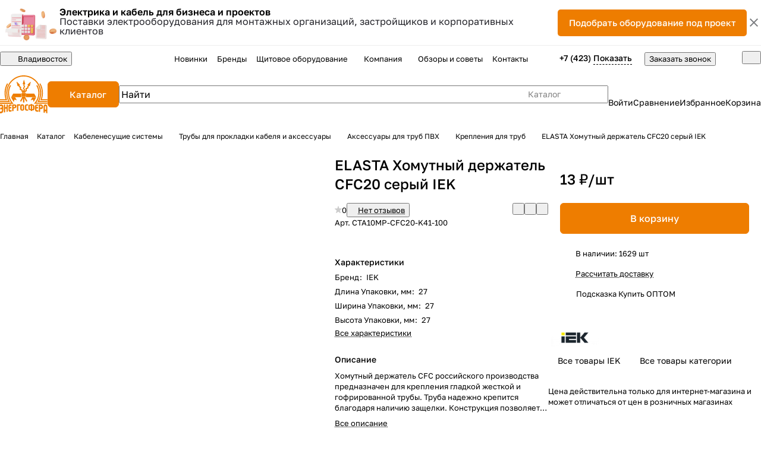

--- FILE ---
content_type: text/html; charset=UTF-8
request_url: https://energosf.ru/catalog/krepleniya-dlya-trub/elasta-khomutnyy-derzhatel-cfc20-seryy-iek/
body_size: 48952
content:
<!DOCTYPE html>
<html xmlns="http://www.w3.org/1999/xhtml" xml:lang="ru" lang="ru" class="  ">
	<head><link rel="canonical" href="https://energosf.ru/catalog/krepleniya-dlya-trub/elasta-khomutnyy-derzhatel-cfc20-seryy-iek/" />
		<title>ELASTA Хомутный держатель CFC20 серый IEK купить во Владивостоке в компании Энергосфера</title>
		<meta name="viewport" content="initial-scale=1.0, width=device-width, maximum-scale=1" />
		<meta name="HandheldFriendly" content="true" />
 
		<meta name="yes" content="yes" />
		<meta name="apple-mobile-web-app-status-bar-style" content="black" />
		<meta name="SKYPE_TOOLBAR" content="SKYPE_TOOLBAR_PARSER_COMPATIBLE" />
		
		<meta http-equiv="Content-Type" content="text/html; charset=UTF-8 " />

        <meta name="description" content="ELASTA Хомутный держатель CFC20 серый IEK - цена 13 &#8381; купить во Владивостоке в компании Энергосфера.">
        <link href="/bitrix/js/ui/design-tokens/dist/ui.design-tokens.css?173650067226358"  rel="stylesheet" />
<link href="/bitrix/js/ui/fonts/opensans/ui.font.opensans.css?17365006722555"  rel="stylesheet" />
<link href="/bitrix/js/main/popup/dist/main.popup.bundle.css?175196600631694"  rel="stylesheet" />
<link href="/bitrix/cache/css/s1/aspro-premier/page_c9900447b4116b982b29f19d9f684d45/page_c9900447b4116b982b29f19d9f684d45_v1.css?1767708512134029"  rel="stylesheet" />
<link href="/bitrix/cache/css/s1/aspro-premier/default_a9af158ee3ae7f8c34da52873dbc1ea7/default_a9af158ee3ae7f8c34da52873dbc1ea7_v1.css?17677085121604"  rel="stylesheet" />
<link href="/bitrix/cache/css/s1/aspro-premier/default_4160ba1dfe6bcfc6085cd5d8b551578c/default_4160ba1dfe6bcfc6085cd5d8b551578c_v1.css?176770851213057"  rel="stylesheet" />
<link href="/bitrix/panel/main/popup.css?173650067822696"  rel="stylesheet" />
<link href="/bitrix/cache/css/s1/aspro-premier/default_d28c59a2306b50de07f3b8ae7af36c8d/default_d28c59a2306b50de07f3b8ae7af36c8d_v1.css?17677085123895"  rel="stylesheet" />
<link href="/bitrix/cache/css/s1/aspro-premier/default_9ed06f14d485900ebb078eb247c1b5d0/default_9ed06f14d485900ebb078eb247c1b5d0_v1.css?17677085122398"  rel="stylesheet" />
<link href="/bitrix/cache/css/s1/aspro-premier/template_fbad1da53a477a9acfd0d192a56cd29c/template_fbad1da53a477a9acfd0d192a56cd29c_v1.css?1767708512299163"  data-template-style="true" rel="stylesheet" />
		<script>if(!window.BX)window.BX={};if(!window.BX.message)window.BX.message=function(mess){if(typeof mess==='object'){for(let i in mess) {BX.message[i]=mess[i];} return true;}};</script>
<script>(window.BX||top.BX).message({"JS_CORE_LOADING":"Загрузка...","JS_CORE_NO_DATA":"- Нет данных -","JS_CORE_WINDOW_CLOSE":"Закрыть","JS_CORE_WINDOW_EXPAND":"Развернуть","JS_CORE_WINDOW_NARROW":"Свернуть в окно","JS_CORE_WINDOW_SAVE":"Сохранить","JS_CORE_WINDOW_CANCEL":"Отменить","JS_CORE_WINDOW_CONTINUE":"Продолжить","JS_CORE_H":"ч","JS_CORE_M":"м","JS_CORE_S":"с","JSADM_AI_HIDE_EXTRA":"Скрыть лишние","JSADM_AI_ALL_NOTIF":"Показать все","JSADM_AUTH_REQ":"Требуется авторизация!","JS_CORE_WINDOW_AUTH":"Войти","JS_CORE_IMAGE_FULL":"Полный размер"});</script>

<script src="/bitrix/js/main/core/core.js?1755505062511455"></script>

<script>BX.Runtime.registerExtension({"name":"main.core","namespace":"BX","loaded":true});</script>
<script>BX.setJSList(["\/bitrix\/js\/main\/core\/core_ajax.js","\/bitrix\/js\/main\/core\/core_promise.js","\/bitrix\/js\/main\/polyfill\/promise\/js\/promise.js","\/bitrix\/js\/main\/loadext\/loadext.js","\/bitrix\/js\/main\/loadext\/extension.js","\/bitrix\/js\/main\/polyfill\/promise\/js\/promise.js","\/bitrix\/js\/main\/polyfill\/find\/js\/find.js","\/bitrix\/js\/main\/polyfill\/includes\/js\/includes.js","\/bitrix\/js\/main\/polyfill\/matches\/js\/matches.js","\/bitrix\/js\/ui\/polyfill\/closest\/js\/closest.js","\/bitrix\/js\/main\/polyfill\/fill\/main.polyfill.fill.js","\/bitrix\/js\/main\/polyfill\/find\/js\/find.js","\/bitrix\/js\/main\/polyfill\/matches\/js\/matches.js","\/bitrix\/js\/main\/polyfill\/core\/dist\/polyfill.bundle.js","\/bitrix\/js\/main\/core\/core.js","\/bitrix\/js\/main\/polyfill\/intersectionobserver\/js\/intersectionobserver.js","\/bitrix\/js\/main\/lazyload\/dist\/lazyload.bundle.js","\/bitrix\/js\/main\/polyfill\/core\/dist\/polyfill.bundle.js","\/bitrix\/js\/main\/parambag\/dist\/parambag.bundle.js"]);
</script>
<script>BX.Runtime.registerExtension({"name":"pull.protobuf","namespace":"BX","loaded":true});</script>
<script>BX.Runtime.registerExtension({"name":"rest.client","namespace":"window","loaded":true});</script>
<script>(window.BX||top.BX).message({"pull_server_enabled":"Y","pull_config_timestamp":1750396931,"shared_worker_allowed":"Y","pull_guest_mode":"N","pull_guest_user_id":0,"pull_worker_mtime":1746032111});(window.BX||top.BX).message({"PULL_OLD_REVISION":"Для продолжения корректной работы с сайтом необходимо перезагрузить страницу."});</script>
<script>BX.Runtime.registerExtension({"name":"pull.client","namespace":"BX","loaded":true});</script>
<script>BX.Runtime.registerExtension({"name":"pull","namespace":"window","loaded":true});</script>
<script>BX.Runtime.registerExtension({"name":"aspro_file_input","namespace":"window","loaded":true});</script>
<script>BX.Runtime.registerExtension({"name":"aspro_cookie","namespace":"window","loaded":true});</script>
<script>BX.Runtime.registerExtension({"name":"aspro_metrika.goals","namespace":"window","loaded":true});</script>
<script>BX.Runtime.registerExtension({"name":"aspro_logo","namespace":"window","loaded":true});</script>
<script>(window.BX||top.BX).message({"ADD_BASKET_PROPS_TITLE":"Выберите свойства, добавляемые в корзину","ADD_BASKET_PROPS_BUTTON_TITLE":"Выбрать"});</script>
<script>BX.Runtime.registerExtension({"name":"aspro_item_action","namespace":"window","loaded":true});</script>
<script>(window.BX||top.BX).message({"NOTICE_ADDED2CART":"В корзине","NOTICE_CLOSE":"Закрыть","NOTICE_MORE":"и ещё #COUNT# #PRODUCTS#","NOTICE_PRODUCT0":"товаров","NOTICE_PRODUCT1":"товар","NOTICE_PRODUCT2":"товара","NOTICE_SERVICE0":"услуг","NOTICE_SERVICE1":"услуга","NOTICE_SERVICE2":"услуги","NOTICE_ERROR":"Ошибка","NOTICE_REQUEST_ERROR":"Ошибка запроса","NOTICE_AUTHORIZED":"Вы успешно авторизовались","NOTICE_ADDED2COMPARE":"В сравнении","NOTICE_ADDED2FAVORITE":"В избранном","NOTICE_ADDED2SUBSCRIBE":"Вы подписались","NOTICE_REMOVED_FROM_COMPARE":"Удалено из сравнения","NOTICE_REMOVED_FROM_FAVORITE":"Удалено из избранного","NOTICE_REMOVED_FROM_SUBSCRIBE":"Удалено из подписки"});</script>
<script>BX.Runtime.registerExtension({"name":"aspro_notice","namespace":"window","loaded":true});</script>
<script>BX.Runtime.registerExtension({"name":"aspro_scroll_to_top","namespace":"window","loaded":true});</script>
<script>(window.BX||top.BX).message({"REGION_CONFIRM_CITY":"Ваш город","REGION_CONFIRM_YES":"Да, верно","REGION_CONFIRM_NO":"Нет, изменить","REGION_CONFIRM_CLOSE":"Закрыть"});</script>
<script>BX.Runtime.registerExtension({"name":"aspro_regions.define","namespace":"window","loaded":true});</script>
<script>BX.Runtime.registerExtension({"name":"aspro_dropdown_select","namespace":"window","loaded":true});</script>
<script>BX.Runtime.registerExtension({"name":"aspro_collaps","namespace":"window","loaded":true});</script>
<script>BX.Runtime.registerExtension({"name":"aspro_menu_aim","namespace":"window","loaded":true});</script>
<script>BX.Runtime.registerExtension({"name":"aspro_menu_many_items","namespace":"window","loaded":true});</script>
<script>BX.Runtime.registerExtension({"name":"aspro_brands","namespace":"window","loaded":true});</script>
<script>BX.Runtime.registerExtension({"name":"aspro_ui-card","namespace":"window","loaded":true});</script>
<script>BX.Runtime.registerExtension({"name":"aspro_ui-card.ratio","namespace":"window","loaded":true});</script>
<script>BX.Runtime.registerExtension({"name":"aspro_phones_dropdown","namespace":"window","loaded":true});</script>
<script>(window.BX||top.BX).message({"CT_BST_SEARCH_BUTTON2":"Найти","SEARCH_IN_SITE_FULL":"По всему сайту","SEARCH_IN_SITE":"Везде","SEARCH_IN_CATALOG_FULL":"По каталогу","SEARCH_IN_CATALOG":"Каталог"});</script>
<script>BX.Runtime.registerExtension({"name":"aspro_searchtitle","namespace":"window","loaded":true});</script>
<script>BX.Runtime.registerExtension({"name":"ui.design-tokens","namespace":"window","loaded":true});</script>
<script>BX.Runtime.registerExtension({"name":"ui.fonts.opensans","namespace":"window","loaded":true});</script>
<script>BX.Runtime.registerExtension({"name":"main.popup","namespace":"BX.Main","loaded":true});</script>
<script>BX.Runtime.registerExtension({"name":"popup","namespace":"window","loaded":true});</script>
<script>BX.Runtime.registerExtension({"name":"aspro_share","namespace":"window","loaded":true});</script>
<script>BX.Runtime.registerExtension({"name":"aspro_fancybox","namespace":"window","loaded":true});</script>
<script>BX.Runtime.registerExtension({"name":"aspro_detail","namespace":"window","loaded":true});</script>
<script>BX.Runtime.registerExtension({"name":"aspro_swiper_init","namespace":"window","loaded":true});</script>
<script>BX.Runtime.registerExtension({"name":"aspro_swiper","namespace":"window","loaded":true});</script>
<script>BX.Runtime.registerExtension({"name":"aspro_swiper_events","namespace":"window","loaded":true});</script>
<script>BX.Runtime.registerExtension({"name":"aspro_rounded_columns","namespace":"window","loaded":true});</script>
<script>BX.Runtime.registerExtension({"name":"aspro_viewed","namespace":"window","loaded":true});</script>
<script>BX.Runtime.registerExtension({"name":"aspro_gallery","namespace":"window","loaded":true});</script>
<script>BX.Runtime.registerExtension({"name":"aspro_stores_amount","namespace":"window","loaded":true});</script>
<script>BX.Runtime.registerExtension({"name":"aspro_rating","namespace":"window","loaded":true});</script>
<script>BX.Runtime.registerExtension({"name":"aspro_rate","namespace":"window","loaded":true});</script>
<script>BX.Runtime.registerExtension({"name":"aspro_reviews","namespace":"window","loaded":true});</script>
<script>BX.Runtime.registerExtension({"name":"aspro_chip","namespace":"window","loaded":true});</script>
<script>BX.Runtime.registerExtension({"name":"aspro_hint","namespace":"window","loaded":true});</script>
<script>BX.Runtime.registerExtension({"name":"aspro_docs","namespace":"window","loaded":true});</script>
<script>BX.Runtime.registerExtension({"name":"main.pageobject","namespace":"BX","loaded":true});</script>
<script>(window.BX||top.BX).message({"JS_CORE_LOADING":"Загрузка...","JS_CORE_NO_DATA":"- Нет данных -","JS_CORE_WINDOW_CLOSE":"Закрыть","JS_CORE_WINDOW_EXPAND":"Развернуть","JS_CORE_WINDOW_NARROW":"Свернуть в окно","JS_CORE_WINDOW_SAVE":"Сохранить","JS_CORE_WINDOW_CANCEL":"Отменить","JS_CORE_WINDOW_CONTINUE":"Продолжить","JS_CORE_H":"ч","JS_CORE_M":"м","JS_CORE_S":"с","JSADM_AI_HIDE_EXTRA":"Скрыть лишние","JSADM_AI_ALL_NOTIF":"Показать все","JSADM_AUTH_REQ":"Требуется авторизация!","JS_CORE_WINDOW_AUTH":"Войти","JS_CORE_IMAGE_FULL":"Полный размер"});</script>
<script>BX.Runtime.registerExtension({"name":"window","namespace":"window","loaded":true});</script>
<script>BX.Runtime.registerExtension({"name":"aspro_catalog_comments","namespace":"window","loaded":true});</script>
<script>BX.Runtime.registerExtension({"name":"aspro_vote","namespace":"window","loaded":true});</script>
<script>(window.BX||top.BX).message({"DROP_FILE":"\u003Cspan\u003EНажмите для загрузки\u003C\/span\u003E или перетащите фото (до #COUNT_FILES# файлов, 1 мб на файл)"});</script>
<script>BX.Runtime.registerExtension({"name":"aspro_drop","namespace":"window","loaded":true});</script>
<script>BX.Runtime.registerExtension({"name":"aspro_uniform","namespace":"window","loaded":true});</script>
<script>BX.Runtime.registerExtension({"name":"aspro_back_url","namespace":"window","loaded":true});</script>
<script>BX.Runtime.registerExtension({"name":"aspro_stickers","namespace":"window","loaded":true});</script>
<script>BX.Runtime.registerExtension({"name":"aspro_prices","namespace":"window","loaded":true});</script>
<script>BX.Runtime.registerExtension({"name":"aspro_pagination","namespace":"window","loaded":true});</script>
<script>BX.Runtime.registerExtension({"name":"aspro_catalog","namespace":"window","loaded":true});</script>
<script>BX.Runtime.registerExtension({"name":"ls","namespace":"window","loaded":true});</script>
<script>BX.Runtime.registerExtension({"name":"aspro_skeleton","namespace":"window","loaded":true});</script>
<script>BX.Runtime.registerExtension({"name":"aspro_read_more","namespace":"window","loaded":true});</script>
<script>BX.Runtime.registerExtension({"name":"aspro_bottom_icons_panel","namespace":"window","loaded":true});</script>
<script>(window.BX||top.BX).message({"LANGUAGE_ID":"ru","FORMAT_DATE":"DD.MM.YYYY","FORMAT_DATETIME":"DD.MM.YYYY HH:MI:SS","COOKIE_PREFIX":"BITRIX_SM","SERVER_TZ_OFFSET":"36000","UTF_MODE":"Y","SITE_ID":"s1","SITE_DIR":"\/","USER_ID":"","SERVER_TIME":1768841589,"USER_TZ_OFFSET":0,"USER_TZ_AUTO":"Y","bitrix_sessid":"c7926f3b5c0c806a3274055e1d1f9c23"});</script>


<script  src="/bitrix/cache/js/s1/aspro-premier/kernel_main/kernel_main_v1.js?1768205330303935"></script>
<script src="/bitrix/js/pull/protobuf/protobuf.js?1736500666274055"></script>
<script src="/bitrix/js/pull/protobuf/model.js?173650066670928"></script>
<script src="/bitrix/js/rest/client/rest.client.js?173650066917414"></script>
<script src="/bitrix/js/pull/client/pull.client.js?174603211283861"></script>
<script src="/bitrix/js/main/ajax.js?173650066835509"></script>
<script src="/bitrix/js/main/popup/dist/main.popup.bundle.js?1763452096119952"></script>
<script src="/bitrix/js/main/rating.js?173650066816557"></script>
<script src="/bitrix/js/main/core/core_ls.js?17397729344201"></script>
<script>BX.setJSList(["\/bitrix\/js\/main\/pageobject\/dist\/pageobject.bundle.js","\/bitrix\/js\/main\/core\/core_window.js","\/bitrix\/js\/main\/core\/core_fx.js","\/bitrix\/js\/main\/session.js","\/bitrix\/js\/main\/date\/main.date.js","\/bitrix\/js\/main\/core\/core_date.js","\/bitrix\/js\/main\/dd.js","\/bitrix\/js\/main\/core\/core_uf.js","\/bitrix\/js\/main\/core\/core_dd.js","\/bitrix\/js\/main\/core\/core_tooltip.js","\/bitrix\/js\/main\/utils.js","\/bitrix\/templates\/aspro-premier\/js\/jquery.history.js","\/bitrix\/templates\/aspro-premier\/components\/bitrix\/catalog.element\/energosf\/script.js","\/bitrix\/templates\/aspro-premier\/js\/jquery.fancybox.min.js","\/bitrix\/templates\/aspro-premier\/js\/slider.swiper.min.js","\/bitrix\/templates\/aspro-premier\/vendor\/js\/carousel\/swiper\/swiper-bundle.min.js","\/bitrix\/templates\/aspro-premier\/js\/slider.swiper.galleryEvents.min.js","\/bitrix\/templates\/aspro-premier\/js\/viewed.min.js","\/bitrix\/templates\/aspro-premier\/js\/gallery.min.js","\/bitrix\/templates\/aspro-premier\/js\/conditional\/stores_amount.min.js","\/bitrix\/templates\/aspro-premier\/js\/conditional\/hint.min.js","\/bitrix\/templates\/aspro-premier\/js\/jquery.uniform.min.js","\/bitrix\/templates\/aspro-premier\/js\/conditional\/prices.min.js","\/bitrix\/templates\/aspro-premier\/js\/conditional\/pagination.js","\/bitrix\/templates\/aspro-premier\/js\/observer.js","\/bitrix\/templates\/aspro-premier\/js\/lite.bootstrap.js","\/bitrix\/templates\/aspro-premier\/vendor\/jquery.cookie.js","\/bitrix\/templates\/aspro-premier\/vendor\/jquery.validate.min.js","\/bitrix\/templates\/aspro-premier\/vendor\/js\/ripple.js","\/bitrix\/templates\/aspro-premier\/js\/detectmobilebrowser.js","\/bitrix\/templates\/aspro-premier\/js\/matchMedia.js","\/bitrix\/templates\/aspro-premier\/js\/jquery.actual.min.js","\/bitrix\/templates\/aspro-premier\/js\/jquery.plugin.min.js","\/bitrix\/templates\/aspro-premier\/js\/jqModal.js","\/bitrix\/templates\/aspro-premier\/js\/jquery.countdown.min.js","\/bitrix\/templates\/aspro-premier\/js\/jquery.countdown-ru.js","\/bitrix\/templates\/aspro-premier\/js\/scrollTabs.js","\/bitrix\/templates\/aspro-premier\/js\/conditional\/file-input.js","\/bitrix\/templates\/aspro-premier\/js\/autoload\/accordion.js","\/bitrix\/templates\/aspro-premier\/js\/autoload\/controls.js","\/bitrix\/templates\/aspro-premier\/js\/autoload\/dropdown-product.js","\/bitrix\/templates\/aspro-premier\/js\/autoload\/section-toggle.js","\/bitrix\/templates\/aspro-premier\/js\/autoload\/tabs-history.js","\/bitrix\/templates\/aspro-premier\/js\/general.js","\/bitrix\/templates\/aspro-premier\/js\/mobile.js","\/bitrix\/templates\/aspro-premier\/js\/custom.js","\/bitrix\/templates\/aspro-premier\/js\/metrika.goals.min.js","\/bitrix\/templates\/aspro-premier\/js\/logo.min.js","\/bitrix\/templates\/aspro-premier\/js\/item-action.min.js","\/bitrix\/templates\/aspro-premier\/js\/notice.min.js","\/bitrix\/templates\/aspro-premier\/js\/scroll_to_top.min.js","\/bitrix\/templates\/aspro-premier\/js\/regions.define.min.js","\/bitrix\/components\/aspro\/regionality.list.premier\/templates\/select\/script.js","\/bitrix\/templates\/aspro-premier\/components\/bitrix\/menu\/header\/script.js","\/bitrix\/templates\/aspro-premier\/js\/conditional\/collaps.js","\/bitrix\/templates\/aspro-premier\/vendor\/js\/jquery.menu-aim.min.js","\/bitrix\/templates\/aspro-premier\/js\/menu_many_items.min.js","\/bitrix\/components\/aspro\/theme.selector.premier\/templates\/.default\/script.js","\/bitrix\/components\/bitrix\/search.title\/script.js","\/bitrix\/templates\/aspro-premier\/js\/conditional\/searchtitle.js","\/bitrix\/components\/aspro\/smartsearch.input\/script.js","\/bitrix\/templates\/aspro-premier\/components\/bitrix\/menu\/left\/script.js","\/bitrix\/templates\/aspro-premier\/components\/bitrix\/menu\/bottom\/script.js","\/bitrix\/templates\/aspro-premier\/js\/jquery.inputmask.bundle.min.js","\/bitrix\/templates\/aspro-premier\/js\/phones.js","\/bitrix\/templates\/aspro-premier\/js\/conditional\/catalog-comments.js","\/bitrix\/templates\/aspro-premier\/js\/conditional\/vote.min.js","\/bitrix\/templates\/aspro-premier\/js\/conditional\/drop.js","\/bitrix\/templates\/aspro-premier\/components\/bitrix\/subscribe.edit\/footer\/script.js","\/bitrix\/components\/aspro\/marketing.popup\/templates\/premier\/js\/jqmInit.js","\/bitrix\/components\/aspro\/marketing.popup\/js\/script.js"]);</script>
<script>BX.setCSSList(["\/bitrix\/templates\/aspro-premier\/components\/bitrix\/catalog\/main\/style.css","\/bitrix\/templates\/aspro-premier\/css\/animation\/animate.min.css","\/bitrix\/templates\/aspro-premier\/components\/bitrix\/catalog.element\/energosf\/style.css","\/bitrix\/templates\/aspro-premier\/css\/share.min.css","\/bitrix\/templates\/aspro-premier\/components\/aspro\/props.group.premier\/.default\/style.css","\/bitrix\/templates\/aspro-premier\/css\/jquery.fancybox.min.css","\/bitrix\/templates\/aspro-premier\/css\/fancybox-gallery.min.css","\/bitrix\/templates\/aspro-premier\/css\/detail.min.css","\/bitrix\/templates\/aspro-premier\/vendor\/css\/carousel\/swiper\/swiper-bundle.min.css","\/bitrix\/templates\/aspro-premier\/css\/slider.swiper.min.css","\/bitrix\/templates\/aspro-premier\/css\/slider.min.css","\/bitrix\/templates\/aspro-premier\/css\/rounded-columns.min.css","\/bitrix\/templates\/aspro-premier\/css\/gallery.min.css","\/bitrix\/templates\/aspro-premier\/css\/rating.min.css","\/bitrix\/templates\/aspro-premier\/css\/conditional\/rate.min.css","\/bitrix\/templates\/aspro-premier\/css\/reviews.min.css","\/bitrix\/templates\/aspro-premier\/css\/chip.min.css","\/bitrix\/templates\/aspro-premier\/css\/conditional\/hint.min.css","\/bitrix\/templates\/aspro-premier\/css\/file-type.min.css","\/bitrix\/templates\/aspro-premier\/css\/back-url.min.css","\/bitrix\/templates\/aspro-premier\/css\/conditional\/prices.min.css","\/bitrix\/templates\/aspro-premier\/css\/catalog.min.css","\/bitrix\/templates\/aspro-premier\/css\/fonts\/golos-text\/css\/golos-text.min.css","\/bitrix\/templates\/aspro-premier\/css\/lite.bootstrap.css","\/bitrix\/templates\/aspro-premier\/vendor\/css\/ripple.css","\/bitrix\/templates\/aspro-premier\/css\/buttons.css","\/bitrix\/templates\/aspro-premier\/css\/svg.css","\/bitrix\/templates\/aspro-premier\/css\/header.css","\/bitrix\/templates\/aspro-premier\/css\/footer.css","\/bitrix\/templates\/aspro-premier\/css\/mobile-header.css","\/bitrix\/templates\/aspro-premier\/css\/mobile-menu.css","\/bitrix\/templates\/aspro-premier\/css\/header-fixed.css","\/bitrix\/templates\/aspro-premier\/css\/page-title-breadcrumb-pagination.css","\/bitrix\/templates\/aspro-premier\/css\/social-icons.css","\/bitrix\/templates\/aspro-premier\/css\/left-menu.css","\/bitrix\/templates\/aspro-premier\/css\/tabs.css","\/bitrix\/templates\/aspro-premier\/css\/bg-banner.css","\/bitrix\/templates\/aspro-premier\/css\/item-views.css","\/bitrix\/templates\/aspro-premier\/css\/autoload\/accordion.css","\/bitrix\/templates\/aspro-premier\/css\/autoload\/base-tags.css","\/bitrix\/templates\/aspro-premier\/css\/autoload\/border.css","\/bitrix\/templates\/aspro-premier\/css\/autoload\/category-separator.css","\/bitrix\/templates\/aspro-premier\/css\/autoload\/countdown.css","\/bitrix\/templates\/aspro-premier\/css\/autoload\/cross.css","\/bitrix\/templates\/aspro-premier\/css\/autoload\/dark-light-theme.css","\/bitrix\/templates\/aspro-premier\/css\/autoload\/flexbox.css","\/bitrix\/templates\/aspro-premier\/css\/autoload\/fonts.css","\/bitrix\/templates\/aspro-premier\/css\/autoload\/grid-list.css","\/bitrix\/templates\/aspro-premier\/css\/autoload\/gutters.css","\/bitrix\/templates\/aspro-premier\/css\/autoload\/icon-block.css","\/bitrix\/templates\/aspro-premier\/css\/autoload\/images.css","\/bitrix\/templates\/aspro-premier\/css\/autoload\/line-block.css","\/bitrix\/templates\/aspro-premier\/css\/autoload\/mobile-scrolled.css","\/bitrix\/templates\/aspro-premier\/css\/autoload\/popup.css","\/bitrix\/templates\/aspro-premier\/css\/autoload\/position.css","\/bitrix\/templates\/aspro-premier\/css\/autoload\/scroller.css","\/bitrix\/templates\/aspro-premier\/css\/autoload\/section-toggle.css","\/bitrix\/templates\/aspro-premier\/css\/autoload\/shadow.css","\/bitrix\/templates\/aspro-premier\/css\/autoload\/social-list.css","\/bitrix\/templates\/aspro-premier\/css\/autoload\/sticky.css","\/bitrix\/templates\/.default\/ajax\/ajax.css","\/bitrix\/templates\/aspro-premier\/css\/item-action.min.css","\/bitrix\/templates\/aspro-premier\/css\/notice.min.css","\/bitrix\/templates\/aspro-premier\/css\/scroll_to_top.min.css","\/bitrix\/components\/aspro\/regionality.list.premier\/templates\/select\/style.css","\/bitrix\/templates\/aspro-premier\/css\/conditional\/dropdown-select.min.css","\/bitrix\/templates\/aspro-premier\/components\/bitrix\/menu\/header\/style.css","\/bitrix\/templates\/aspro-premier\/css\/menu_many_items.min.css","\/bitrix\/templates\/aspro-premier\/css\/conditional\/brands.min.css","\/bitrix\/templates\/aspro-premier\/css\/conditional\/ui-card.min.css","\/bitrix\/templates\/aspro-premier\/css\/conditional\/ui-card.ratio.min.css","\/bitrix\/components\/aspro\/theme.selector.premier\/templates\/.default\/style.css","\/bitrix\/templates\/aspro-premier\/components\/bitrix\/search.title\/corp\/style.css","\/bitrix\/templates\/aspro-premier\/css\/conditional\/search-title.min.css","\/bitrix\/templates\/aspro-premier\/components\/bitrix\/breadcrumb\/main\/style.css","\/bitrix\/templates\/aspro-premier\/css\/conditional\/read_more.min.css","\/bitrix\/components\/aspro\/marketing.popup\/templates\/premier\/style.css","\/bitrix\/templates\/aspro-premier\/styles.css","\/bitrix\/templates\/aspro-premier\/template_styles.css","\/bitrix\/templates\/aspro-premier\/css\/form.css","\/bitrix\/templates\/aspro-premier\/css\/colored.css","\/bitrix\/templates\/aspro-premier\/css\/responsive.css","\/bitrix\/templates\/aspro-premier\/css\/custom.css","\/bitrix\/templates\/aspro-premier\/css\/conditional\/phones-dropdown.css","\/bitrix\/templates\/aspro-premier\/css\/conditional\/catalog-comments.css","\/bitrix\/templates\/aspro-premier\/css\/conditional\/drop.css","\/bitrix\/components\/bitrix\/rating.vote\/templates\/standart_text\/style.css","\/bitrix\/components\/aspro\/catalog.viewed.premier\/templates\/.default\/style.css","\/bitrix\/templates\/aspro-premier\/css\/skeleton.css","\/bitrix\/templates\/aspro-premier\/css\/bottom-icons-panel.min.css"]);</script>
<script>
					(function () {
						"use strict";

						var counter = function ()
						{
							var cookie = (function (name) {
								var parts = ("; " + document.cookie).split("; " + name + "=");
								if (parts.length == 2) {
									try {return JSON.parse(decodeURIComponent(parts.pop().split(";").shift()));}
									catch (e) {}
								}
							})("BITRIX_CONVERSION_CONTEXT_s1");

							if (cookie && cookie.EXPIRE >= BX.message("SERVER_TIME"))
								return;

							var request = new XMLHttpRequest();
							request.open("POST", "/bitrix/tools/conversion/ajax_counter.php", true);
							request.setRequestHeader("Content-type", "application/x-www-form-urlencoded");
							request.send(
								"SITE_ID="+encodeURIComponent("s1")+
								"&sessid="+encodeURIComponent(BX.bitrix_sessid())+
								"&HTTP_REFERER="+encodeURIComponent(document.referrer)
							);
						};

						if (window.frameRequestStart === true)
							BX.addCustomEvent("onFrameDataReceived", counter);
						else
							BX.ready(counter);
					})();
				</script>
<script>BX.message({'JS_REQUIRED':'Заполните это поле!','JS_FORMAT':'Неверный формат!','JS_FILE_EXT':'Недопустимое расширение файла!','JS_LOGIN_LENGTH':'Минимум 3 символа!','JS_PASSWORD_COPY':'Пароли не совпадают!','JS_PASSWORD_LENGTH':'Минимум 6 символов!','JS_ERROR':'Неверно заполнено поле!','JS_FILE_SIZE':'Максимальный размер 5мб!','JS_FILE_BUTTON_NAME':'Выберите файл','JS_FILE_DEFAULT':'Файл не найден','JS_DATE':'Некорректная дата!','JS_DATETIME':'Некорректная дата/время!','JS_REQUIRED_LICENSES':'Согласитесь с условиями','JS_REQUIRED_OFFER':'Согласитесь с условиями','JS_INVALID_NUMBER':'Неверный номер','JS_INVALID_COUNTRY_CODE':'Неверный код страны','JS_TOO_SHORT':'Номер слишком короткий','JS_TOO_LONG':'Номер слишком длинный','S_CALLBACK':'Заказать звонок','S_QUESTION':'Задать вопрос','S_ASK_QUESTION':'Задать вопрос','S_FEEDBACK':'Оставить отзыв','ERROR_INCLUDE_MODULE_DIGITAL_TITLE':'Ошибка подключения модуля &laquo;Аспро: Премьер&raquo;','ERROR_INCLUDE_MODULE_DIGITAL_TEXT':'Ошибка подключения модуля &laquo;Аспро: Премьер&raquo;.<br />Пожалуйста установите модуль и повторите попытку','S_SERVICES':'Наши услуги','S_SERVICES_SHORT':'Услуги','S_TO_ALL_SERVICES':'Все услуги','S_CATALOG':'Каталог товаров','S_CATALOG_SHORT':'Каталог','S_TO_ALL_CATALOG':'Весь каталог','S_CATALOG_FAVORITES':'Наши товары','S_CATALOG_FAVORITES_SHORT':'Товары','S_NEWS':'Новости','S_TO_ALL_NEWS':'Все новости','S_COMPANY':'О компании','S_OTHER':'Прочее','S_CONTENT':'Контент','T_JS_ARTICLE':'Артикул: ','T_JS_NAME':'Наименование: ','T_JS_PRICE':'Цена: ','T_JS_QUANTITY':'Количество: ','T_JS_SUMM':'Сумма: ','FANCY_CLOSE':'Закрыть','FANCY_NEXT':'Вперед','FANCY_PREV':'Назад','CUSTOM_COLOR_CHOOSE':'Выбрать','CUSTOM_COLOR_CANCEL':'Отмена','S_MOBILE_MENU':'Меню','DIGITAL_T_MENU_BACK':'Назад','DIGITAL_T_MENU_CALLBACK':'Обратная связь','DIGITAL_T_MENU_CONTACTS_TITLE':'Будьте на связи','TITLE_BASKET':'В корзине товаров на #SUMM#','BASKET_SUMM':'#SUMM#','EMPTY_BASKET':'Корзина пуста','TITLE_BASKET_EMPTY':'Корзина пуста','BASKET':'Корзина','SEARCH_TITLE':'Поиск','SOCIAL_TITLE':'Оставайтесь на связи','LOGIN':'Войти','MY_CABINET':'Кабинет','SUBSCRIBE_TITLE':'Будьте всегда в курсе','HEADER_SCHEDULE':'Время работы','SEO_TEXT':'SEO описание','COMPANY_IMG':'Картинка компании','COMPANY_TEXT':'Описание компании','JS_RECAPTCHA_ERROR':'Пройдите проверку','JS_PROCESSING_ERROR':'Согласитесь с условиями!','CONFIG_SAVE_SUCCESS':'Настройки сохранены','CONFIG_SAVE_FAIL':'Ошибка сохранения настроек','CLEAR_FILE':'Отменить','ALL_SECTIONS_PROJECT':'Все проекты','RELOAD_PAGE':'Обновить страницу','REFRESH':'Поменять картинку','RECAPTCHA_TEXT':'Подтвердите, что вы не робот','SHOW':'Еще','HIDE':'Скрыть','FILTER_EXPAND_VALUES':'+ Еще','FILTER_HIDE_VALUES':'Свернуть','COUNTDOWN_SEC':'сек','COUNTDOWN_MIN':'мин','COUNTDOWN_HOUR':'час','COUNTDOWN_DAY0':'дн','COUNTDOWN_DAY1':'дн','COUNTDOWN_DAY2':'дн','COUNTDOWN_WEAK0':'Недель','COUNTDOWN_WEAK1':'Неделя','COUNTDOWN_WEAK2':'Недели','COUNTDOWN_MONTH0':'Месяцев','COUNTDOWN_MONTH1':'Месяц','COUNTDOWN_MONTH2':'Месяца','COUNTDOWN_YEAR0':'Лет','COUNTDOWN_YEAR1':'Год','COUNTDOWN_YEAR2':'Года','COUNTDOWN_COMPACT_SEC':'с','COUNTDOWN_COMPACT_MIN':'м','COUNTDOWN_COMPACT_HOUR':'ч','COUNTDOWN_COMPACT_DAY':'д','COUNTDOWN_COMPACT_WEAK':'н','COUNTDOWN_COMPACT_MONTH':'м','COUNTDOWN_COMPACT_YEAR0':'л','COUNTDOWN_COMPACT_YEAR1':'г','BASKET_PRINT_BUTTON':'Распечатать','BASKET_CLEAR_ALL_BUTTON':'Очистить','BASKET_QUICK_ORDER_BUTTON':'Быстрый заказ','BASKET_CONTINUE_BUTTON':'Продолжить покупки','BASKET_ORDER_BUTTON':'Оформить заказ','SHARE_BUTTON':'Поделиться','BASKET_CHANGE_TITLE':'Ваш заказ','BASKET_CHANGE_LINK':'Изменить','MORE_INFO_SKU':'Купить','ITEM_ECONOMY':'Экономия','ITEM_ARTICLE':'Артикул: ','JS_FORMAT_ORDER':'имеет неверный формат','JS_BASKET_COUNT_TITLE':'В корзине товаров на SUMM','POPUP_VIDEO':'Видео','POPUP_GIFT_TEXT':'Нашли что-то особенное? Намекните другу о подарке!','ORDER_FIO_LABEL':'Ф.И.О.','ORDER_PHONE_LABEL':'Телефон','ORDER_REGISTER_BUTTON':'Регистрация','PRICES_TYPE':'Варианты цен','FILTER_HELPER_VALUES':' знач.','SHOW_MORE_SCU_MAIN':'Еще #COUNT#','SHOW_MORE_SCU_1':'предложение','SHOW_MORE_SCU_2':'предложения','SHOW_MORE_SCU_3':'предложений','PARENT_ITEM_NOT_FOUND':'Не найден основной товар для услуги в корзине. Обновите страницу и попробуйте снова.','S_FAVORITE':'Избранное','S_COMPARE':'Сравнение'})</script>
<link rel="manifest" href="/manifest.json">
<link rel="apple-touch-icon" sizes="36x36" href="/upload/CPremier/a77/tkctl2m8vwfyc3u1zj8nvnrz033aer10.jpg">
<link rel="apple-touch-icon" sizes="48x48" href="/upload/CPremier/a77/tkctl2m8vwfyc3u1zj8nvnrz033aer10.jpg">
<link rel="apple-touch-icon" sizes="72x72" href="/upload/CPremier/a77/tkctl2m8vwfyc3u1zj8nvnrz033aer10.jpg">
<link rel="apple-touch-icon" sizes="96x96" href="/upload/CPremier/a77/tkctl2m8vwfyc3u1zj8nvnrz033aer10.jpg">
<link rel="apple-touch-icon" sizes="144x144" href="/upload/CPremier/a77/tkctl2m8vwfyc3u1zj8nvnrz033aer10.jpg">
<link rel="apple-touch-icon" sizes="192x192" href="/upload/CPremier/a77/tkctl2m8vwfyc3u1zj8nvnrz033aer10.jpg">
<style>html {--theme-base-color:#ee7d00;--theme-base-opacity-color:#ee7d001a;--theme-more-color:#ee7d00;--theme-text-transform:none;--theme-letter-spacing:normal;--theme-button-font-size:0%;--theme-button-color-light:var(--ON_toggle);--theme-button-color-dark:var(--OFF_toggle);--theme-button-padding-2px:0%;--theme-button-padding-1px:0%;--theme-button-border-radius:6px;--theme-sticker-border-radius:4px;--theme-outer-border-radius:12px;--theme-image-border-radius:8px;--theme-more-color-hue:32;--theme-more-color-saturation:100%;--theme-more-color-lightness:47%;--theme-base-color-hue:32;--theme-base-color-saturation:100%;--theme-base-color-lightness:47%;--theme-lightness-hover-diff:-6%;--theme-items-gap:12px;}</style>
<style>html {font-size:16px;--theme-font-family:Golos Text;--theme-font-title-family:var(--theme-font-family);--theme-font-title-weight:500;}</style>
<style>html {--theme-page-width: 1696px;--theme-page-width-padding: 32px}</style>

            <script src="/bitrix/templates/aspro-premier/js/app.js?17555050884936"></script>
            <script data-skip-moving="true" src="/bitrix/js/main/jquery/jquery-3.6.0.min.js"></script>
            <script data-skip-moving="true" src="/bitrix/templates/aspro-premier/js/dotmenu.js?173650071912361"></script>
        
<link href="/bitrix/templates/aspro-premier/css/print.css?173650071917125" data-template-style="true" rel="stylesheet" media="print">
<script>window.lazySizesConfig = window.lazySizesConfig || {};lazySizesConfig.loadMode = 1;lazySizesConfig.expand = 200;lazySizesConfig.expFactor = 1;lazySizesConfig.hFac = 0.1;window.lazySizesConfig.loadHidden = false;</script>
<script src="/bitrix/templates/aspro-premier/vendor/ls.unveilhooks.min.js" data-skip-moving="true" defer=""></script>
<script src="/bitrix/templates/aspro-premier/vendor/lazysizes.min.js" data-skip-moving="true" defer=""></script>
<link rel="apple-touch-icon" sizes="180x180" href="/upload/CPremier/bd1/2v43hncnj1jbohi1lztemps0100yvtr1" />
<meta property="og:description" content="Хомутный держатель CFC российского производства предназначен для крепления гладкой жесткой и гофрированной трубы. Труба надежно крепится благодаря наличию защелки. Конструкция позволяет соединять между собой несколько держателей." />
<meta property="og:image" content="https://energosf.ru/upload/iblock/010/zra3b0nv6mzc6jmvjqqxxi47cei4wyg5/cta10mp_cfc20_k41_100.png" />
<link rel="image_src" href="https://energosf.ru/upload/iblock/010/zra3b0nv6mzc6jmvjqqxxi47cei4wyg5/cta10mp_cfc20_k41_100.png"  />
<meta property="og:title" content="ELASTA Хомутный держатель CFC20 серый IEK купить во Владивостоке в компании Энергосфера" />
<meta property="og:type" content="website" />
<meta property="og:url" content="https://energosf.ru/catalog/krepleniya-dlya-trub/elasta-khomutnyy-derzhatel-cfc20-seryy-iek/" />



 
		<script  src="/bitrix/cache/js/s1/aspro-premier/template_dc494d93fdfe193821aef8afefd86429/template_dc494d93fdfe193821aef8afefd86429_v1.js?1767708512494314"></script>
<script  src="/bitrix/cache/js/s1/aspro-premier/page_9e824f15f73d0e7cbc907c18b5de6edb/page_9e824f15f73d0e7cbc907c18b5de6edb_v1.js?1767708512268119"></script>
<script  src="/bitrix/cache/js/s1/aspro-premier/default_e4eb89dbcdd6678a154fcf9136995039/default_e4eb89dbcdd6678a154fcf9136995039_v1.js?17677085121595"></script>
<script  src="/bitrix/cache/js/s1/aspro-premier/default_5a7f4a151efc36cd89d2202cfc326d60/default_5a7f4a151efc36cd89d2202cfc326d60_v1.js?176770851227518"></script>
<script  src="/bitrix/cache/js/s1/aspro-premier/default_62d852330d2213fb220425734420413b/default_62d852330d2213fb220425734420413b_v1.js?1767708512859"></script>
<script  src="/bitrix/cache/js/s1/aspro-premier/default_d5e87305155ea2a54149746fd984f0ea/default_d5e87305155ea2a54149746fd984f0ea_v1.js?176837936912629"></script>

		
						<style>html {--header-height:127px;}</style>                        <script data-skip-moving="true">
            var solutionName = 'arPremierOptions';
            var arAsproOptions = window[solutionName] = ({});
            var arAsproCounters = {};
            var arBasketItems = {};
        </script>
        <script src="/bitrix/templates/aspro-premier/js/setTheme.php?site_id=s1&site_dir=/" data-skip-moving="true"></script>
        <script>

        if (arAsproOptions.SITE_ADDRESS) {
            arAsproOptions.SITE_ADDRESS = arAsproOptions.SITE_ADDRESS.replace(/'/g, "");
        }

        window.basketJSParams = window.basketJSParams || [];
        window.dataLayer = window.dataLayer || [];        BX.message({'MIN_ORDER_PRICE_TEXT':'<b>Минимальная сумма заказа #PRICE#<\/b><br/>Пожалуйста, добавьте еще товаров в корзину','LICENSES_TEXT':'Продолжая, вы соглашаетесь с <a href=\"/include/licenses_detail.php\" target=\"_blank\">политикой конфиденциальности<\/a> и <a href=\"/pol_obr_dannyh.php\" target=\"_blank\">политикой обработки персональных данных<\/a> ','OFFER_TEXT':'Продолжая, вы соглашаетесь с <a href=\"/include/offer_detail.php\" target=\"_blank\">публичной офертой<\/a>'});
        arAsproOptions.PAGES.FRONT_PAGE = window[solutionName].PAGES.FRONT_PAGE = "";
        arAsproOptions.PAGES.BASKET_PAGE = window[solutionName].PAGES.BASKET_PAGE = "";
        arAsproOptions.PAGES.ORDER_PAGE = window[solutionName].PAGES.ORDER_PAGE = "";
        arAsproOptions.PAGES.PERSONAL_PAGE = window[solutionName].PAGES.PERSONAL_PAGE = "";
        arAsproOptions.PAGES.CATALOG_PAGE = window[solutionName].PAGES.CATALOG_PAGE = "1";
        </script>
        <!--'start_frame_cache_options-block'-->            <script>
            var arAsproCounters = {'BASKET':{'ITEMS':[],'COUNT':'0','TITLE':'Корзина пуста'},'DELAY':{'ITEMS':[],'COUNT':'0'},'NOT_AVAILABLE':{'ITEMS':[],'COUNT':'0'},'COMPARE':{'ITEMS':[],'COUNT':'0','TITLE':'Список сравниваемых элементов'},'FAVORITE':{'ITEMS':[],'COUNT':'0','TITLE':'Избранные товары'},'SUBSCRIBE':{'ITEMS':[],'COUNT':'0','TITLE':'Подписка на товары'},'SERVICE':{'ITEMS':[],'COUNT':'0','TITLE':''}};
            </script>
            <!--'end_frame_cache_options-block'--><script src="//code.jivo.ru/widget/vzGPjPKkmk" async></script>
<!-- Google tag (gtag.js) -->
<script async src="https://www.googletagmanager.com/gtag/js?id=G-VNPZWVZBGG"></script>
<script>
  window.dataLayer = window.dataLayer || [];
  function gtag(){dataLayer.push(arguments);}
  gtag('js', new Date());

  gtag('config', 'G-VNPZWVZBGG');
</script>
<!-- Google Tag Manager -->
<script>(function(w,d,s,l,i){w[l]=w[l]||[];w[l].push({'gtm.start':
new Date().getTime(),event:'gtm.js'});var f=d.getElementsByTagName(s)[0],
j=d.createElement(s),dl=l!='dataLayer'?'&l='+l:'';j.async=true;j.src=
'https://www.googletagmanager.com/gtm.js?id='+i+dl;f.parentNode.insertBefore(j,f);
})(window,document,'script','dataLayer','GTM-5G5BMZT5');</script>
<!-- End Google Tag Manager -->
<script>
(function(w, d, s, o){
  var j = d.createElement(s); j.async = true; j.src = '//script.marquiz.ru/v2.js';j.onload = function() {
    if (document.readyState !== 'loading') Marquiz.init(o);
    else document.addEventListener("DOMContentLoaded", function() {
      Marquiz.init(o);
    });
  };
  d.head.insertBefore(j, d.head.firstElementChild);
})(window, document, 'script', {
    host: '//quiz.marquiz.ru',
    region: 'ru',
    id: '693011993873780019702e42',
    autoOpen: 90,
    autoOpenFreq: 'once',
    openOnExit: false,
    disableOnMobile: false
  }
   
);
  (function(t, p) {window.Marquiz ? Marquiz.add([t, p]) : document.addEventListener('marquizLoaded', function() {Marquiz.add([t, p])})})('Pop', {id: '693011993873780019702e42', title: 'Подберем продукцию или предложим аналоги', text: 'Рассчитать стоимость', delay: 45, textColor: '#ffffff', bgColor: '#ee7d00', svgColor: '#ffffff', closeColor: '#ffffff', bonusCount: 0, bonusText: false, type: 'side', position: 'position_top-left', rounded: true, shadow: true, blicked: true, pulse: false, disableOnMobile: false})
</script>
	</head>
	<body class="block-wo-title  site_s1   side_left hide_menu_page region_confirm_normal header_fill_ fixed_y mfixed_y mfixed_view_always title_position_left mmenu_leftside mheader-v2 footer-v1 fill_bg_ header-v1 title-v1 bottom-icons-panel_y catalog-img-aspect-normal grey-bg-goods-y with_order with_cabinet with_phones theme-light" id="main" data-site="/">
		<div class="bx_areas"><!-- Google tag (gtag.js) -->
<script async src="https://www.googletagmanager.com/gtag/js?id=G-XZ25GM8029"></script>
<script>
  window.dataLayer = window.dataLayer || [];
  function gtag(){dataLayer.push(arguments);}
  gtag('js', new Date());

  gtag('config', 'G-XZ25GM8029');
</script>
<!-- Google tag (gtag.js) -->
<script async src="https://www.googletagmanager.com/gtag/js?id=G-LEV06FFY1N"></script>
<script>
  window.dataLayer = window.dataLayer || [];
  function gtag(){dataLayer.push(arguments);}
  gtag('js', new Date());

  gtag('config', 'G-LEV06FFY1N');
</script>

<!-- Google tag (gtag.js) -->
<script async src="https://www.googletagmanager.com/gtag/js?id=G-EL48KM9F8D"></script>
<script>
  window.dataLayer = window.dataLayer || [];
  function gtag(){dataLayer.push(arguments);}
  gtag('js', new Date());

  gtag('config', 'G-EL48KM9F8D');
</script>
<!-- Google tag (gtag.js) -->
<script async src="https://www.googletagmanager.com/gtag/js?id=G-GT6GPMZWMJ"></script>
<script>
  window.dataLayer = window.dataLayer || [];
  function gtag(){dataLayer.push(arguments);}
  gtag('js', new Date());

  gtag('config', 'G-GT6GPMZWMJ');
</script>
<!-- Google tag (gtag.js) -->
<script async src="https://www.googletagmanager.com/gtag/js?id=G-SPSY0TT8DT"></script>
<script>
  window.dataLayer = window.dataLayer || [];
  function gtag(){dataLayer.push(arguments);}
  gtag('js', new Date());
  gtag('config', 'G-SPSY0TT8DT');
</script>

<!-- Google tag (gtag.js) -->
<script async src="https://www.googletagmanager.com/gtag/js?id=G-K41VJRBWK1"></script>
<script>
  window.dataLayer = window.dataLayer || [];
  function gtag(){dataLayer.push(arguments);}
  gtag('js', new Date());

  gtag('config', 'G-K41VJRBWK1');
</script>
<!-- Google tag (gtag.js) -->
<script async src="https://www.googletagmanager.com/gtag/js?id=G-JEL16W3NZJ"></script>
<script>
  window.dataLayer = window.dataLayer || [];
  function gtag(){dataLayer.push(arguments);}
  gtag('js', new Date());

  gtag('config', 'G-JEL16W3NZJ');
</script>
</div>

		
		


				
		<div class="layout layout--left-column- flex-1">
			<div class="layout__right-column flexbox">
				<div id="panel"></div>
				
				<div class="body relative  hover_">
					<div class="body_media"></div>

										<div class="headers-container">
						<div class="title-v1" data-ajax-block="HEADER" data-ajax-callback="headerInit">
														
<header class="header header--narrow  ">
    <div class="header__inner header__inner--no-pt header__inner--bordered">
                
<div class="header__top-part header__section--transparent" data-ajax-load-block="HEADER_TOP_PART">
    <div class="maxwidth-theme maxwidth-theme--no-maxwidth-to-992 relative">
        <div class="line-block line-block--gap line-block--gap-16 line-block--gap line-block--justify-between ">
                                                                <div class="line-block__item icon-block--with_icon" data-ajax-load-block="HEADER_TOGGLE_REGION">
                                                    <!--'start_frame_cache_header-regionality-block1'--><div class="regions relative region_wrapper dropdown-select dropdown-select--with-dropdown fill-dark-parent-all color-dark-parent-all">
				<button type="button" class="js_city_change dropdown-select__title regions__chooser fill-dark-light-block btn--no-btn-appearance" data-name="city_chooser" data-param-href="%2Fcatalog%2Fkrepleniya-dlya-trub%2Felasta-khomutnyy-derzhatel-cfc20-seryy-iek%2F" data-param-form_id="city_chooser">
					<i class="svg inline icon-block__icon icon-block__icon--sm banner-light-icon-fill fill-dark-target inline " aria-hidden="true"><svg width="11" height="11" ><use xlink:href="/bitrix/templates/aspro-premier/images/svg/header_icons.svg?1755505088#region-sm"></use></svg></i>											<span class="regions__name icon-block__text font_13 color-dark-target link-opacity-color">
							Владивосток						</span>
									</button>

				<div class="dropdown-select__list dropdown-menu-wrapper theme-root dropdown-menu-wrapper--woffset">
					<div class="dropdown-menu-inner rounded-x scrollbar">
													<div class="more_item dropdown-select__list-item">
								<span
									class="dropdown-menu-item font_15 button-rounded-x fill-monochrome dropdown-menu-item--current"
									data-region_id="320"
									data-prefix="https://energosf.ru"
									data-href="https://energosf.ru/catalog/krepleniya-dlya-trub/elasta-khomutnyy-derzhatel-cfc20-seryy-iek/"
								>Владивосток</span>
							</div>
													<div class="more_item dropdown-select__list-item">
								<span
									class="dropdown-menu-item font_15 button-rounded-x fill-monochrome"
									data-region_id="80759"
									data-prefix="https://nkh.energosf.ru"
									data-href="https://nkh.energosf.ru/catalog/krepleniya-dlya-trub/elasta-khomutnyy-derzhatel-cfc20-seryy-iek/"
								>Находка</span>
							</div>
													<div class="more_item dropdown-select__list-item">
								<span
									class="dropdown-menu-item font_15 button-rounded-x fill-monochrome"
									data-region_id="80758"
									data-prefix="https://uss.energosf.ru"
									data-href="https://uss.energosf.ru/catalog/krepleniya-dlya-trub/elasta-khomutnyy-derzhatel-cfc20-seryy-iek/"
								>Уссурийск</span>
							</div>
													<div class="more_item dropdown-select__list-item">
								<span
									class="dropdown-menu-item font_15 button-rounded-x fill-monochrome"
									data-region_id="1314"
									data-prefix="https://khv.energosf.ru"
									data-href="https://khv.energosf.ru/catalog/krepleniya-dlya-trub/elasta-khomutnyy-derzhatel-cfc20-seryy-iek/"
								>Хабаровск</span>
							</div>
													<div class="more_item dropdown-select__list-item">
								<span
									class="dropdown-menu-item font_15 button-rounded-x fill-monochrome"
									data-region_id="80760"
									data-prefix="https://cht.energosf.ru"
									data-href="https://cht.energosf.ru/catalog/krepleniya-dlya-trub/elasta-khomutnyy-derzhatel-cfc20-seryy-iek/"
								>Чита</span>
							</div>
													<div class="more_item dropdown-select__list-item">
								<span
									class="dropdown-menu-item font_15 button-rounded-x fill-monochrome"
									data-region_id="317"
									data-prefix="https://irk.energosf.ru"
									data-href="https://irk.energosf.ru/catalog/krepleniya-dlya-trub/elasta-khomutnyy-derzhatel-cfc20-seryy-iek/"
								>Иркутск</span>
							</div>
											</div>
				</div>
			</div><!--'end_frame_cache_header-regionality-block1'-->                    
                    </div>

                                

                        <div class="line-block__item header-menu header-menu--long dotted-flex-1 hide-dotted" style="margin-left:120px;">
                <nav class="mega-menu sliced">
                    
<div class="catalog_icons_">
	<div class="header-menu__wrapper">
								<div class="header-menu__item unvisible header-menu__item--first color-dark-parent fill-dark-parent-all">
														<a class="header-menu__link header-menu__link--top-level color-dark-target rounded-x light-opacity-hover dark_link fill-dark-light-block link-button-color-target" href="/catalog/novinki/" title="Новинки">
																		
												<span class="header-menu__title-wrapper icon-block flex-1 font_13">
							<span class="header-menu__title flex-1">
								Новинки							</span>
													</span>
											</a>
																			</div>
											<div class="header-menu__item unvisible color-dark-parent fill-dark-parent-all">
														<a class="header-menu__link header-menu__link--top-level color-dark-target rounded-x light-opacity-hover dark_link fill-dark-light-block link-button-color-target" href="/brands/" title="Бренды">
																		
												<span class="header-menu__title-wrapper icon-block flex-1 font_13">
							<span class="header-menu__title flex-1">
								Бренды							</span>
													</span>
											</a>
																			</div>
											<div class="header-menu__item unvisible header-menu__item--dropdown color-dark-parent fill-dark-parent-all">
														<a class="header-menu__link header-menu__link--top-level color-dark-target rounded-x light-opacity-hover dark_link fill-dark-light-block link-button-color-target" href="/services/" title="Щитовое оборудование">
																		
												<span class="header-menu__title-wrapper icon-block flex-1 font_13">
							<span class="header-menu__title flex-1">
								Щитовое оборудование							</span>
															<i class="svg inline icon-block__icon icon-block__icon--dropdown header-menu__wide-submenu-right-arrow banner-light-icon-fill fill-dark-target fill-button-color-target inline " aria-hidden="true"><svg width="5" height="3" ><use xlink:href="/bitrix/templates/aspro-premier/images/svg/arrows.svg?1736500707#down"></use></svg></i>													</span>
											</a>
																						<div class="header-menu__dropdown-menu dropdown-menu-wrapper dropdown-menu-wrapper--visible theme-root dropdown-menu-wrapper--woffset">
						<div class="dropdown-menu-inner rounded-x">
							
							
							
														
														<ul class="header-menu__dropdown-menu-inner">
																																														<li class="header-menu__dropdown-item header-menu__dropdown-item--with-dropdown">
																						<a class="dropdown-menu-item no-decoration font_15 button-rounded-x fill-dark-light line-block line-block--gap line-block--gap-16" href="/services/sborka-elektroshchitov-avariynogo-vvoda-rezerva/">
												Сборка электрощитов Аварийного Ввода Резерва																									<i class="svg inline  header-menu__dropdown-right-arrow inline " aria-hidden="true"><svg width="5" height="3" ><use xlink:href="/bitrix/templates/aspro-premier/images/svg/arrows.svg?1736500707#down"></use></svg></i>																							</a>

																																			<div class="header-menu__dropdown-menu header-menu__dropdown-menu--submenu dropdown-menu-wrapper dropdown-menu-wrapper--visible dropdown-menu-wrapper--woffset">
													<ul class="dropdown-menu-inner rounded-x">
																																												<li class="header-menu__dropdown-item">
																																<a class="dropdown-menu-item no-decoration font_15 button-rounded-x fill-dark-light" href="/services/sborka-elektroshchitov-avariynogo-vvoda-rezerva/shchit-avr-10-32a/">
																	Щит АВР 10-32А																																	</a>

																															</li>
																																												<li class="header-menu__dropdown-item collapsed">
																																<a class="dropdown-menu-item no-decoration font_15 button-rounded-x fill-dark-light" href="/services/sborka-elektroshchitov-avariynogo-vvoda-rezerva/shchit-avr-40-65a/">
																	Щит АВР 40-65А																																	</a>

																															</li>
														
																											</ul>
												</div>
																					</li>
																																																							<li class="header-menu__dropdown-item header-menu__dropdown-item--with-dropdown">
																						<a class="dropdown-menu-item no-decoration font_15 button-rounded-x fill-dark-light line-block line-block--gap line-block--gap-16" href="/services/shchity-vru/">
												Сборка вводно - распределительных устройств																									<i class="svg inline  header-menu__dropdown-right-arrow inline " aria-hidden="true"><svg width="5" height="3" ><use xlink:href="/bitrix/templates/aspro-premier/images/svg/arrows.svg?1736500707#down"></use></svg></i>																							</a>

																																			<div class="header-menu__dropdown-menu header-menu__dropdown-menu--submenu dropdown-menu-wrapper dropdown-menu-wrapper--visible dropdown-menu-wrapper--woffset">
													<ul class="dropdown-menu-inner rounded-x">
																																												<li class="header-menu__dropdown-item">
																																<a class="dropdown-menu-item no-decoration font_15 button-rounded-x fill-dark-light" href="/services/shchity-vru/216885/">
																	ВРУ-EnSf-250-11А-УХЛ4																																	</a>

																															</li>
																																												<li class="header-menu__dropdown-item collapsed">
																																<a class="dropdown-menu-item no-decoration font_15 button-rounded-x fill-dark-light" href="/services/shchity-vru/708801/">
																	Полная комплектация ВРУ 1-11-10 																																	</a>

																															</li>
																																												<li class="header-menu__dropdown-item collapsed">
																																<a class="dropdown-menu-item no-decoration font_15 button-rounded-x fill-dark-light" href="/services/shchity-vru/689774/">
																	Стандартная комплектация ВРУ 1-11-10 																																	</a>

																															</li>
														
																											</ul>
												</div>
																					</li>
																																																							<li class="header-menu__dropdown-item header-menu__dropdown-item--with-dropdown">
																						<a class="dropdown-menu-item no-decoration font_15 button-rounded-x fill-dark-light line-block line-block--gap line-block--gap-16" href="/services/oshchv/">
												Сборка Щитов Освещения с Выключателями																									<i class="svg inline  header-menu__dropdown-right-arrow inline " aria-hidden="true"><svg width="5" height="3" ><use xlink:href="/bitrix/templates/aspro-premier/images/svg/arrows.svg?1736500707#down"></use></svg></i>																							</a>

																																			<div class="header-menu__dropdown-menu header-menu__dropdown-menu--submenu dropdown-menu-wrapper dropdown-menu-wrapper--visible dropdown-menu-wrapper--woffset">
													<ul class="dropdown-menu-inner rounded-x">
																																												<li class="header-menu__dropdown-item">
																																<a class="dropdown-menu-item no-decoration font_15 button-rounded-x fill-dark-light" href="/services/oshchv/813126/">
																	Щит ОЩВ 12 в ЩРНз 18 модулей																																	</a>

																															</li>
																																												<li class="header-menu__dropdown-item collapsed">
																																<a class="dropdown-menu-item no-decoration font_15 button-rounded-x fill-dark-light" href="/services/oshchv/340299/">
																	Щит ОЩВ 6 в ЩРНз 9 модулей																																	</a>

																															</li>
														
																											</ul>
												</div>
																					</li>
																																																							<li class="header-menu__dropdown-item header-menu__dropdown-item--with-dropdown">
																						<a class="dropdown-menu-item no-decoration font_15 button-rounded-x fill-dark-light line-block line-block--gap line-block--gap-16" href="/services/shchg/">
												Сборка гаражных электрощитов 																									<i class="svg inline  header-menu__dropdown-right-arrow inline " aria-hidden="true"><svg width="5" height="3" ><use xlink:href="/bitrix/templates/aspro-premier/images/svg/arrows.svg?1736500707#down"></use></svg></i>																							</a>

																																			<div class="header-menu__dropdown-menu header-menu__dropdown-menu--submenu dropdown-menu-wrapper dropdown-menu-wrapper--visible dropdown-menu-wrapper--woffset">
													<ul class="dropdown-menu-inner rounded-x">
																																												<li class="header-menu__dropdown-item">
																																<a class="dropdown-menu-item no-decoration font_15 button-rounded-x fill-dark-light" href="/services/shchg/888371/">
																	Щит ЩГ-1																																	</a>

																															</li>
																																												<li class="header-menu__dropdown-item collapsed">
																																<a class="dropdown-menu-item no-decoration font_15 button-rounded-x fill-dark-light" href="/services/shchg/239542/">
																	Щит ЩГ-2																																	</a>

																															</li>
														
																											</ul>
												</div>
																					</li>
																																																							<li class="header-menu__dropdown-item header-menu__dropdown-item--with-dropdown">
																						<a class="dropdown-menu-item no-decoration font_15 button-rounded-x fill-dark-light line-block line-block--gap line-block--gap-16" href="/services/shchu/">
												Сборка электрощитов учета																									<i class="svg inline  header-menu__dropdown-right-arrow inline " aria-hidden="true"><svg width="5" height="3" ><use xlink:href="/bitrix/templates/aspro-premier/images/svg/arrows.svg?1736500707#down"></use></svg></i>																							</a>

																																			<div class="header-menu__dropdown-menu header-menu__dropdown-menu--submenu dropdown-menu-wrapper dropdown-menu-wrapper--visible dropdown-menu-wrapper--woffset">
													<ul class="dropdown-menu-inner rounded-x">
																																												<li class="header-menu__dropdown-item">
																																<a class="dropdown-menu-item no-decoration font_15 button-rounded-x fill-dark-light" href="/services/shchu/382590/">
																	ЩУ 3Фазы 15кВт IP54 без счётчика																																	</a>

																															</li>
																																												<li class="header-menu__dropdown-item collapsed">
																																<a class="dropdown-menu-item no-decoration font_15 button-rounded-x fill-dark-light" href="/services/shchu/658285/">
																	Комплектация ЩУ с ОМ 630 65А в ЩМПГ 3																																	</a>

																															</li>
														
																											</ul>
												</div>
																					</li>
																																																							<li class="header-menu__dropdown-item header-menu__dropdown-item--with-dropdown">
																						<a class="dropdown-menu-item no-decoration font_15 button-rounded-x fill-dark-light line-block line-block--gap line-block--gap-16" href="/services/shchk/">
												Щиты ЩК для квартир																									<i class="svg inline  header-menu__dropdown-right-arrow inline " aria-hidden="true"><svg width="5" height="3" ><use xlink:href="/bitrix/templates/aspro-premier/images/svg/arrows.svg?1736500707#down"></use></svg></i>																							</a>

																																			<div class="header-menu__dropdown-menu header-menu__dropdown-menu--submenu dropdown-menu-wrapper dropdown-menu-wrapper--visible dropdown-menu-wrapper--woffset">
													<ul class="dropdown-menu-inner rounded-x">
																																												<li class="header-menu__dropdown-item">
																																<a class="dropdown-menu-item no-decoration font_15 button-rounded-x fill-dark-light" href="/services/shchk/886170/">
																	Щит квартирный ЩК-1																																	</a>

																															</li>
														
																											</ul>
												</div>
																					</li>
																																																							<li class="header-menu__dropdown-item header-menu__dropdown-item--with-dropdown">
																						<a class="dropdown-menu-item no-decoration font_15 button-rounded-x fill-dark-light line-block line-block--gap line-block--gap-16" href="/services/shchrsp/">
												Сборка щитов ЩРСП для стройплощадок 																									<i class="svg inline  header-menu__dropdown-right-arrow inline " aria-hidden="true"><svg width="5" height="3" ><use xlink:href="/bitrix/templates/aspro-premier/images/svg/arrows.svg?1736500707#down"></use></svg></i>																							</a>

																																			<div class="header-menu__dropdown-menu header-menu__dropdown-menu--submenu dropdown-menu-wrapper dropdown-menu-wrapper--visible dropdown-menu-wrapper--woffset">
													<ul class="dropdown-menu-inner rounded-x">
																																												<li class="header-menu__dropdown-item">
																																<a class="dropdown-menu-item no-decoration font_15 button-rounded-x fill-dark-light" href="/services/shchrsp/391418/">
																	ЩРСП в ЩМПГ 3 с подставкой (щит распределительный для строительных площадок)																																	</a>

																															</li>
														
																											</ul>
												</div>
																					</li>
																																																							<li class="header-menu__dropdown-item header-menu__dropdown-item--with-dropdown">
																						<a class="dropdown-menu-item no-decoration font_15 button-rounded-x fill-dark-light line-block line-block--gap line-block--gap-16" href="/services/yauo/">
												Сборка ящиков управления освещением ЯУО 																									<i class="svg inline  header-menu__dropdown-right-arrow inline " aria-hidden="true"><svg width="5" height="3" ><use xlink:href="/bitrix/templates/aspro-premier/images/svg/arrows.svg?1736500707#down"></use></svg></i>																							</a>

																																			<div class="header-menu__dropdown-menu header-menu__dropdown-menu--submenu dropdown-menu-wrapper dropdown-menu-wrapper--visible dropdown-menu-wrapper--woffset">
													<ul class="dropdown-menu-inner rounded-x">
																																												<li class="header-menu__dropdown-item">
																																<a class="dropdown-menu-item no-decoration font_15 button-rounded-x fill-dark-light" href="/services/yauo/880854/">
																	Ящик управления освещением ЯУО 9601-3474, номинальный ток 25А																																	</a>

																															</li>
																																												<li class="header-menu__dropdown-item collapsed">
																																<a class="dropdown-menu-item no-decoration font_15 button-rounded-x fill-dark-light" href="/services/yauo/512622/">
																	Ящик ЯУО 5111-(35-37)74 диапазон токов от 40-65А																																	</a>

																															</li>
														
																											</ul>
												</div>
																					</li>
																								</ul>

							
							
													</div>
					</div>
											</div>
											<div class="header-menu__item unvisible header-menu__item--dropdown color-dark-parent fill-dark-parent-all">
														<a class="header-menu__link header-menu__link--top-level color-dark-target rounded-x light-opacity-hover dark_link fill-dark-light-block link-button-color-target" href="/company/" title="Компания">
																		
												<span class="header-menu__title-wrapper icon-block flex-1 font_13">
							<span class="header-menu__title flex-1">
								Компания							</span>
															<i class="svg inline icon-block__icon icon-block__icon--dropdown header-menu__wide-submenu-right-arrow banner-light-icon-fill fill-dark-target fill-button-color-target inline " aria-hidden="true"><svg width="5" height="3" ><use xlink:href="/bitrix/templates/aspro-premier/images/svg/arrows.svg?1736500707#down"></use></svg></i>													</span>
											</a>
																						<div class="header-menu__dropdown-menu dropdown-menu-wrapper dropdown-menu-wrapper--visible theme-root dropdown-menu-wrapper--woffset">
						<div class="dropdown-menu-inner rounded-x">
							
							
							
														
														<ul class="header-menu__dropdown-menu-inner">
																																														<li class="header-menu__dropdown-item">
																						<a class="dropdown-menu-item no-decoration font_15 button-rounded-x fill-dark-light line-block line-block--gap line-block--gap-16" href="/company/">
												О компании																							</a>

																					</li>
																																																							<li class="header-menu__dropdown-item">
																						<a class="dropdown-menu-item no-decoration font_15 button-rounded-x fill-dark-light line-block line-block--gap line-block--gap-16" href="/company/news/">
												Новости																							</a>

																					</li>
																																																							<li class="header-menu__dropdown-item">
																						<a class="dropdown-menu-item no-decoration font_15 button-rounded-x fill-dark-light line-block line-block--gap line-block--gap-16" href="/company/reviews/">
												Отзывы																							</a>

																					</li>
																																																							<li class="header-menu__dropdown-item header-menu__dropdown-item--with-dropdown">
																						<a class="dropdown-menu-item no-decoration font_15 button-rounded-x fill-dark-light line-block line-block--gap line-block--gap-16" href="/support/">
												Материалы: Листовки, Дайджест																									<i class="svg inline  header-menu__dropdown-right-arrow inline " aria-hidden="true"><svg width="5" height="3" ><use xlink:href="/bitrix/templates/aspro-premier/images/svg/arrows.svg?1736500707#down"></use></svg></i>																							</a>

																																			<div class="header-menu__dropdown-menu header-menu__dropdown-menu--submenu dropdown-menu-wrapper dropdown-menu-wrapper--visible dropdown-menu-wrapper--woffset">
													<ul class="dropdown-menu-inner rounded-x">
																																												<li class="header-menu__dropdown-item">
																																<a class="dropdown-menu-item no-decoration font_15 button-rounded-x fill-dark-light" href="/support/katalogi/">
																	Каталоги																																	</a>

																															</li>
																																												<li class="header-menu__dropdown-item collapsed">
																																<a class="dropdown-menu-item no-decoration font_15 button-rounded-x fill-dark-light" href="/support/listovki/">
																	Листовки																																	</a>

																															</li>
																																												<li class="header-menu__dropdown-item collapsed">
																																<a class="dropdown-menu-item no-decoration font_15 button-rounded-x fill-dark-light" href="/support/prezentatsii/">
																	Презентации																																	</a>

																															</li>
																																												<li class="header-menu__dropdown-item collapsed">
																																<a class="dropdown-menu-item no-decoration font_15 button-rounded-x fill-dark-light" href="/support/dajdzhest/">
																	Дайджест																																	</a>

																															</li>
														
																											</ul>
												</div>
																					</li>
																								</ul>

							
							
													</div>
					</div>
											</div>
											<div class="header-menu__item unvisible color-dark-parent fill-dark-parent-all">
														<a class="header-menu__link header-menu__link--top-level color-dark-target rounded-x light-opacity-hover dark_link fill-dark-light-block link-button-color-target" href="/blog/" title="Обзоры и советы">
																		
												<span class="header-menu__title-wrapper icon-block flex-1 font_13">
							<span class="header-menu__title flex-1">
								Обзоры и советы							</span>
													</span>
											</a>
																			</div>
											<div class="header-menu__item unvisible header-menu__item--last color-dark-parent fill-dark-parent-all">
														<a class="header-menu__link header-menu__link--top-level color-dark-target rounded-x light-opacity-hover dark_link fill-dark-light-block link-button-color-target" href="/contacts/" title="Контакты">
																		
												<span class="header-menu__title-wrapper icon-block flex-1 font_13">
							<span class="header-menu__title flex-1">
								Контакты							</span>
													</span>
											</a>
																			</div>
					
					<div class="header-menu__item header-menu__item--more-items unvisible">
				<div class="header-menu__link banner-light-icon-fill fill-dark-light light-opacity-hover">
					<span class="font_22">
						<i class="svg inline fill-dark-target fill-button-color-target inline " aria-hidden="true"><svg width="15" height="3" ><use xlink:href="/bitrix/templates/aspro-premier/images/svg/header_icons.svg?1755505088#dots-15-3"></use></svg></i>					</span>
				</div>

				<div class="header-menu__dropdown-menu dropdown-menu-wrapper dropdown-menu-wrapper--visible dropdown-menu-wrapper--woffset theme-root">
					<ul class="header-menu__more-items-list dropdown-menu-inner rounded-x"></ul>
				</div>
			</div>
			</div>
</div>
<script data-skip-moving="true">
	if (typeof topMenuAction !== 'function'){
		function topMenuAction() {
			if (typeof CheckTopMenuDotted !== 'function'){
				let timerID = setInterval(function(){
					if (typeof CheckTopMenuDotted === 'function'){
						CheckTopMenuDotted();
						clearInterval(timerID);
					}
				}, 100);
			} else {
				CheckTopMenuDotted();
			}
		}
	}
</script>
                </nav>
            </div>
                                                                    <div class="line-block__item no-shrinked" data-ajax-load-block="HEADER_TOGGLE_PHONE">
                                                    <div class="">
                            <div class="phones">
                                                                <div class="phones__phones-wrapper">
                                    <!--'start_frame_cache_common-phones-block-0'-->
    <div class="phones__inner fill-theme-parent">
                    <a
                class="phones__phone-link phones__phone-first dark_link font_14 fw-500 banner-light-text menu-light-text icon-block__name"
                href="tel:+74232200128"
                onclick="return false;">
                +7 (423) 220-01-28            </a>

            <div class="phones__dropdown p p--20 outer-rounded-x theme-root">
                <div class="dropdown dropdown--relative dropdown--no-shadow">
                    <div class="flexbox gap gap--24 dropdown--top-reverse">
                        <div class="phones__dropdown-items phones__dropdown-items--phones dropdown--top-reverse flexbox gap gap--20">
                                                            <div class="phones__dropdown-item ">
                                    <a class="dark_link flexbox flexbox--direction-row flexbox--justify-between  phones__phone-link--no_descript" rel="nofollow" href="tel:+74232200128">
                                        <span class="phones__phone-link-text flexbox dropdown--top-reverse gap gap--2">
                                            <span class="phones__phone-title font_14 fw-500">+7 (423) 220-01-28</span>

                                                                                    </span>

                                                                            </a>
                                </div>
                                                    </div>

                                                    <div class="phones__dropdown-items phones__dropdown-items--additional-b dropdown--top-reverse flexbox gap gap--20">
                                                                    <div class="phones__dropdown-item phones__dropdown-item--callback">	<button class="animate-load btn btn-default btn-sm btn-wide" data-event="jqm" data-param-id="5" data-name="callback">
		Заказать звонок	</button>
</div>                                                            </div>
                                            </div>
                </div>

                                    <div class="dropdown dropdown--relative dropdown--no-shadow dropdown--top-reverse">
                                                                                    <div class="phones__dropdown-items phones__dropdown-items--additional-d dropdown--top-reverse flexbox gap gap--12">
                                                                            <div class="phones__dropdown-item phones__dropdown-item--email">
    
            <div class="email__title phones__dropdown-title font_13 secondary-color">
            E-mail        </div>
    
    <div class="phones__dropdown-value color_dark">
        
        <div  class="email__text font_14">
                                                <div>
                        <a class="dark_link" href="mailto:zakazvl@energosf.ru">zakazvl@energosf.ru</a>
                    </div>
                                        </div>
    </div>

            </div>                                                                            <div class="phones__dropdown-item phones__dropdown-item--address">
    
            <div class="address__title phones__dropdown-title font_13 secondary-color">
            Адрес        </div>
    
    <div class="phones__dropdown-value color_dark">
        
        <div  class="address__text font_14">
            690088, г. Владивосток, yл. Деревенская, 21        </div>
    </div>

            </div>                                                                            <div class="phones__dropdown-item phones__dropdown-item--schedule">
    
            <div class="schedule__title phones__dropdown-title font_13 secondary-color">
            Режим работы        </div>
    
    <div class="phones__dropdown-value color_dark">
        
        <div  class="schedule__text font_14">
            Пн-Пт: 8:00-18:00
Сб: 9:00-17:00
Вс: выходной        </div>
    </div>

            </div>                                                                            <!-- noindex -->
	<div class="phones__dropdown-item phones__dropdown-item--social">

<div class="social">
	<ul class="social__items flexbox flexbox--row flexbox--wrap m m--0 gap gap--12">
																										<li class="social__item grid-list__item hover_blink vkontakte ">
						<a class="social__link shine flexbox" href="https://vk.com/club188405850" target="_blank" rel="nofollow" title="ВКонтакте"></a>
					</li>
																																																		<li class="social__item grid-list__item hover_blink telegram ">
						<a class="social__link shine flexbox" href="https://t.me/Energosfera_News" target="_blank" rel="nofollow" title="Telegram"></a>
					</li>
																																																																										</ul>

	</div>

	</div>
<!-- /noindex -->                                                                    </div>
                                                                        </div>
                            </div>

                            <span class="more-arrow banner-light-icon-fill menu-light-icon-fill fill-dark-light-block">
                    <i class="svg inline  inline " aria-hidden="true"><svg width="5" height="3" ><use xlink:href="/bitrix/templates/aspro-premier/images/svg/arrows.svg?1736500707#down"></use></svg></i>                </span>
                        </div>
<!--'end_frame_cache_common-phones-block-0'-->                                </div>

                                                                    <div class="color-dark-parent">
                                        <button type="button" class="phones__callback btn--no-btn-appearance animate-load link-opacity-color color-dark-target hide-1200" data-event="jqm" data-param-id="5" data-name="callback">
                                            Заказать звонок                                        </button>
                                    </div>
                                                            </div>
                        </div>
                    
                    </div>

                    
                                            <div class="line-block__item hidden" data-ajax-load-block="HEADER_TOGGLE_LANG">
                    </div>

                    
                                            <div class="line-block__item" data-ajax-load-block="HEADER_TOGGLE_THEME_SELECTOR">
                                                    <div class="header-theme-selector">
                            <button type="button" 
	id="theme-selector--g0" 
	class="theme-selector btn--no-btn-appearance fill-dark-light-block color-dark-parent-all" 
	title="Включить темное оформление"
>
	<span class="theme-selector__inner">
		<span class="theme-selector__items">
			<span class="theme-selector__item theme-selector__item--light current icon-block">
				<span class="line-block line-block--gap line-block--gap-12">
					<span class="theme-selector__item-icon">
						<i class="svg inline icon-block__icon icon-block__icon--sm banner-light-icon-fill inline " aria-hidden="true"><svg width="16" height="16" ><use xlink:href="/bitrix/components/aspro/theme.selector.premier/templates/.default/images/svg/icons.svg?1736500678#light-sm"></use></svg></i>					</span>
									</span>
			</span>
			<span class="theme-selector__item theme-selector__item--dark icon-block">
				<span class="line-block line-block--gap line-block--gap-12">
					<span class="theme-selector__item-icon">
						<i class="svg inline icon-block__icon icon-block__icon--sm banner-light-icon-fill inline " aria-hidden="true"><svg width="16" height="16" ><use xlink:href="/bitrix/components/aspro/theme.selector.premier/templates/.default/images/svg/icons.svg?1736500678#dark-sm"></use></svg></i>					</span>
									</span>
			</span>
		</span>
	</span>
	<script>
	BX.message({
		TS_T_light: 'Включить темное оформление',
		TS_T_dark: 'Включить светлое оформление',
	});

	new JThemeSelector(
		'g0', 
		{'CACHE_TYPE':'A','ICON_SIZE':'sm'}, {'RAND':'g0','SIGNED_PARAMS':'YTo0OntzOjEwOiJDQUNIRV9UWVBFIjtzOjE6IkEiO3M6OToiSUNPTl9TSVpFIjtzOjI6InNtIjtzOjExOiJ+Q0FDSEVfVFlQRSI7czoxOiJBIjtzOjEwOiJ+SUNPTl9TSVpFIjtzOjI6InNtIjt9.10a3039450fae01fd9cb78d2348970794746e0e7e6b9736ca1ee42c04f68de20','LANGUAGE_ID':'ru','SITE_ID':'s1','COLOR':'light','TEMPLATE':'.default'}	);
	</script>
</button>                        </div>
                    
                    </div>

                            </div>
    </div>
</div>
        
                        <div class="header__main-part part-with-search line-block line-block--gap"  data-ajax-load-block="HEADER_MAIN_PART">
            <div class="maxwidth-theme maxwidth-theme--no-maxwidth-to-992 relative">
                <div class="line-block line-block--gap line-block--gap-32 flex-1 part-with-search__inner ">
                                        <div class="line-block__item line-block line-block--column line-block--gap no-shrinked">
                        <div class="logo  line-block__item no-shrinked">
                            <a class="menu-light-icon-fill banner-light-icon-fill flexbox flexbox--justify-center flexbox--align-center height-100 width-100" href="/"><img src="/upload/CPremier/cf6/k14ipq85tdatndlpnoohls7ie3kiggky.svg" alt="ЭНЕРГОСФЕРА" title="ЭНЕРГОСФЕРА" data-src="" class="img-responsive" /></a>                        </div>
                    </div>
                    
                                                                    <div class="line-block__item no-shrinked hide-1300" data-ajax-load-block="HEADER_TOGGLE_SLOGAN">
                                                                                <div class="slogan font_13">
                                <div class="slogan__text color_dark color_dark--opacity">
                                    Крупнейший комплексный поставщик электротехнической и кабельной продукции                                </div>
                            </div>
                                                
                    </div>

                            
                                        <div class="line-block__item flex-1 header__search">
                        <div class="line-block line-block--gap line-block--gap-16 part-with-search__inner">
                                                                                        <div class="line-block__item header__burger menu-dropdown-offset">
                                    <nav class="mega-menu">
                                        
<div class="catalog_icons_">
	<div class="header-menu__wrapper">
								<div class="header-menu__item unvisible header-menu__item--first header-menu__item--last header-menu__item--wide active color-dark-parent fill-dark-parent-all">
														<button type="button" class="header-menu__link--only-catalog fill-use-button-color btn btn-default btn--no-rippple btn-lg">
						<span class="icon-block line-block line-block--gap line-block--gap-12" title="Каталог">
							<span class="icon-block__icon icon-block__icon--no-offset">
								<i class="svg inline fill-button-color-target inline " aria-hidden="true"><svg width="14" height="13" ><use xlink:href="/bitrix/templates/aspro-premier/images/svg/header_icons.svg?1755505088#burger"></use></svg></i>							</span>
                                                            <span class="header-menu__title-wrapper icon-block flex-1 font_15">
                                    <span class="header-menu__title flex-1">
                                        Каталог                                    </span>
                                </span>
                            						</span>
					</button>
								<div  data-nlo="menu-header">								</div>			</div>
			
			</div>
</div>
<script data-skip-moving="true">
	if (typeof topMenuAction !== 'function'){
		function topMenuAction() {
			if (typeof CheckTopMenuDotted !== 'function'){
				let timerID = setInterval(function(){
					if (typeof CheckTopMenuDotted === 'function'){
						CheckTopMenuDotted();
						clearInterval(timerID);
					}
				}, 100);
			} else {
				CheckTopMenuDotted();
			}
		}
	}
</script>
                                    </nav>
                                </div>
                                                        
                                                                                            <div class="line-block__item header__search flex-1" data-ajax-load-block="HEADER_TOGGLE_SEARCH">
                                                                                
    <div class="search-wrapper">
        <div id="title-search">
            <div class="p-inline--conditional p-inline--to-992 p-inline--12">
                <div class="line-block line-block--gap line-block--gap line-block--gap-24">
                    <form action="/catalog/" class="search search--hastype width-100">
                        <div class="search-input-div">
                            <input class="search-input font_16 banner-light-text form-control bg-glass" id="title-search-input" type="text" name="q" value="" placeholder="Найти" size="40" maxlength="50" autocomplete="off" />
                        </div>

                        <div class="search-button-div">
                            <button class="btn btn--no-rippple btn-clear-search fill-dark-light-block banner-light-icon-fill light-opacity-hover theme-root" type="reset" name="rs">
                                <i class="svg inline clear  inline " aria-hidden="true"><svg width="9" height="9" ><use xlink:href="/bitrix/templates/aspro-premier/images/svg/header_icons.svg?1755505088#close-9-9"></use></svg></i>                            </button>

                                                            <div class="dropdown-select dropdown-select--with-dropdown searchtype">
                                    <input type="hidden" name="type" value="catalog" />

                                    <div class="dropdown-select__title font_14 font_large fill-dark-light banner-light-text opacity_5">
                                        <span>Каталог</span>
                                        <i class="svg inline dropdown-select__icon-down banner-light-icon-fill inline " aria-hidden="true"><svg width="5" height="3" ><use xlink:href="/bitrix/templates/aspro-premier/images/svg/arrows.svg?1736500707#down"></use></svg></i>                                    </div>

                                    <div class="dropdown-select__list dropdown-menu-wrapper dropdown-menu-wrapper--woffset theme-root" role="menu">
                                        <!--noindex-->
                                        <div class="dropdown-menu-inner button-rounded-x">
                                            <div class="dropdown-select__list-item font_15">
                                                <span class="dropdown-menu-item button-rounded-x dark_link" data-type="all">
                                                    <span>По всему сайту</span>
                                                </span>
                                            </div>
                                            <div class="dropdown-select__list-item font_15">
                                                <span class="dropdown-menu-item button-rounded-x color_222 dropdown-menu-item--current" data-type="catalog">
                                                    <span>По каталогу</span>
                                                </span>
                                            </div>
                                        </div>
                                        <!--/noindex-->
                                    </div>
                                </div>
                            
                            
<button type="button" class="media-device media-device--fill btn--no-btn-appearance btn--no-ripple fill-dark-light-block opacity_5 banner-light-icon-fill _voice-trigger" title="Голосовой поиск">
	<i class="svg inline media-device__icon wrapper inline " aria-hidden="true"><svg width="16" height="18" ><use xlink:href="/bitrix/templates/aspro-premier/images/svg/header_icons.svg?1755505088#microphone"></use></svg></i>	<i class="svg inline media-device__icon-active wrapper inline " aria-hidden="true"><svg width="16" height="18" ><use xlink:href="/bitrix/templates/aspro-premier/images/svg/header_icons.svg?1755505088#microphone-active"></use></svg></i></button>
                            <button class="btn btn-search btn--no-ripple fill-dark-light-block banner-light-icon-fill light-opacity-hover" type="submit" name="s" value="Найти">
                                <i class="svg inline search  inline " aria-hidden="true"><svg width="18" height="18" ><use xlink:href="/bitrix/templates/aspro-premier/images/svg/header_icons.svg?1755505088#search-18-18"></use></svg></i>                            </button>
                        </div>
                    </form>

                                            <div class="line-block__item visible-991">
                            <button type="button" class="btn--no-ripple btn--no-btn-appearance inline-search-hide search-input-close btn-close fill-use-icon-on-card fill-use-icon-on-card--hover">
                                <i class="svg inline clear wrapper wrapper--hover wrapper--32 button-rounded-x inline " aria-hidden="true"><svg width="14" height="14" ><use xlink:href="/bitrix/templates/aspro-premier/images/svg/header_icons.svg?1755505088#close-16-16"></use></svg></i>                            </button>
                        </div>
                                    </div>
            </div>

                            <!--'start_frame_cache_smartsearch-input--corp'--><script>
BX.ready(() => {
	if (BX.Aspro.Utils.isFunction(BX.Aspro.SmartSearch?.Input)) {
		new BX.Aspro.SmartSearch.Input(
			'#title-search-input',
			{'INPUT':'#title-search-input','MIN_QUERY_LEN':'2','CACHE_TYPE':'A','~INPUT':'#title-search-input','~MIN_QUERY_LEN':'2','~CACHE_TYPE':'A'},
			{'suggest':{'enabled':false},'history':{'enabled':false}}		);
	}
});
</script>
<!--'end_frame_cache_smartsearch-input--corp'-->                        </div>
    </div>

<script>
var jsControl = new JCTitleSearch2({
    'AJAX_PAGE' : '/catalog/krepleniya-dlya-trub/elasta-khomutnyy-derzhatel-cfc20-seryy-iek/',
    'CONTAINER_ID': 'title-search',
    'INPUT_ID': 'title-search-input',
    'INPUT_ID_TMP': 'title-search-input',
    'MIN_QUERY_LEN': 2,
    'DROPDOWN_TYPE': 'absolute',
});

BX.message({
    'CT_BST_SEARCH_BUTTON': 'Найти',
    'CT_BST_SEARCH_VOICE_BUTTON': 'Говорите...',
});

// --- Добавленный JS для Яндекс.Спеллера ---
(function() {
    let lastCheckedQuery = '';
    let spellerTimeoutId = null;

    function checkSpeller(query) {
        console.log('[checkSpeller] Вызов функции для запроса:', query);

        if (!query || query === lastCheckedQuery) {
            if (!query) {
                console.log('[checkSpeller] Запрос пуст, пропуск.');
            } else if (query === lastCheckedQuery) {
                console.log('[checkSpeller] Запрос совпадает с последним проверенным, пропуск.');
            }
            return;
        }

        lastCheckedQuery = query;
        console.log('[checkSpeller] Отправка запроса на сервер для проверки:', query);

        const xhr = new XMLHttpRequest();
        // Используем новый файл ajaxYaSpeller.php
        xhr.open('GET', '/ajax/ajaxYaSpeller.php?q=' + encodeURIComponent(query), true); // Убедитесь, что путь к файлу правильный

        xhr.onreadystatechange = function() {
            if (xhr.readyState === 4) {
                console.log('[checkSpeller] XHR завершен. Статус:', xhr.status);

                if (xhr.status === 200) {
                    console.log('[checkSpeller] Ответ от сервера получен успешно.');
                    try {
                        const targetContainer = document.querySelector('#title-search'); // Контейнер компонента
                        if (!targetContainer) {
                            console.error('[checkSpeller] Target container not found.');
                            return;
                        }

                        // Очищаем предыдущие блоки спеллера
                        const existingBlock = targetContainer.querySelector('.speller-suggestions-block');
                        const existingErrorBlock = targetContainer.querySelector('.speller-error-block');
                        if (existingBlock) existingBlock.remove();
                        if (existingErrorBlock) existingErrorBlock.remove();

                        // Вставляем полученный HTML-фрагмент
                        if (xhr.responseText.trim() !== '') {
                            // Создаем временный div для парсинга HTML
                            const tempDiv = document.createElement('div');
                            tempDiv.innerHTML = xhr.responseText.trim();

                            // Находим нужные элементы
                            const spellerBlock = tempDiv.querySelector('.speller-suggestions-block');
                            const errorBlock = tempDiv.querySelector('.speller-error-block');

                            if (spellerBlock) {
                                console.log('[checkSpeller] Обновление DOM: вставка блока предложений.');
                                // Вставляем в контейнер, но не в поток документа (он absolute)
                                targetContainer.appendChild(spellerBlock);
                                // Позиционируем блок под полем ввода
                                const searchInput = document.getElementById('title-search-input');
                                if (searchInput) {
                                    const inputRect = searchInput.getBoundingClientRect();
                                    const containerRect = targetContainer.getBoundingClientRect();
                                    spellerBlock.style.top = (inputRect.bottom - containerRect.top) + 'px';
                                    spellerBlock.style.left = (inputRect.left - containerRect.left) + 'px';
                                    spellerBlock.style.display = 'block'; // Показываем блок
                                }
                            } else if (errorBlock) {
                                console.log('[checkSpeller] Обновление DOM: вставка блока ошибки.');
                                targetContainer.appendChild(errorBlock);
                                const searchInput = document.getElementById('title-search-input');
                                if (searchInput) {
                                    const inputRect = searchInput.getBoundingClientRect();
                                    const containerRect = targetContainer.getBoundingClientRect();
                                    errorBlock.style.top = (inputRect.bottom - containerRect.top) + 'px';
                                    errorBlock.style.left = (inputRect.left - containerRect.left) + 'px';
                                    errorBlock.style.display = 'block'; // Показываем блок
                                }
                            }
                        } else {
                            // Если ответ пустой, но блоки были, они уже удалены выше.
                            // Можно добавить логику для скрытия блоков, если они были показаны ранее и просто не обновились.
                            // В текущей реализации, если xhr.responseText пуст, блоки удаляются, и больше ничего не происходит.
                        }
                    } catch (e) {
                        console.error('[checkSpeller] Ошибка при обработке ответа:', e);
                    }
                } else {
                    console.error('[checkSpeller] XHR завершился с ошибкой HTTP:', xhr.status, xhr.statusText);
                }
            }
        };

        xhr.onerror = function() {
            console.error('[checkSpeller] Произошла ошибка сети при отправке запроса для:', query);
        };

        xhr.send();
    }

    function handleInput() {
        const searchInput = document.getElementById('title-search-input'); // Используем переменную $INPUT_ID
     
        if (searchInput) {
            clearTimeout(spellerTimeoutId);
            // Задержка перед проверкой, чтобы не отправлять запрос при каждом нажатии
            spellerTimeoutId = setTimeout(() => {
                const query = searchInput.value.trim();
                if (query.length > 2) { // Проверяем только если длина запроса больше 2 символов
                    checkSpeller(query);
                } else {
                    // Убираем блок, если запрос короткий
                    const targetContainer = document.querySelector('#title-search');
                    if (targetContainer) {
                        const existingBlock = targetContainer.querySelector('.speller-suggestions-block');
                        const existingErrorBlock = targetContainer.querySelector('.speller-error-block');
                        if (existingBlock) existingBlock.remove();
                        if (existingErrorBlock) existingErrorBlock.remove();
                    }
                }
            }, 500); // 500 мс задержка
        }
    }

    window.setSearchQueryYa = function(query, clickedElement) {
        // Найдем ближайшую форму, в которой находится кликнутый элемент
        let form = clickedElement.closest('#title-search');
        if (!form) {
            console.warn('Form not found near clicked element.');
            return;
        }

        // Найдем поле ввода по селектору, например, по name="q"
        let searchInput = form.querySelector('input[name="q"]');
        if (!searchInput) {
            console.warn('Search input field not found in form.');
            return;
        }

        searchInput.value = query;
        searchInput.focus();

       // const inputEvent = new Event('input', { bubbles: true, cancelable: true });
        //searchInput.dispatchEvent(inputEvent);

        clickedElement.closest('.speller-suggestions-block').style.display = 'none';
    };

    // Инициализация после загрузки DOM
    if (document.readyState === 'loading') {
        document.addEventListener('DOMContentLoaded', function() {
            const searchInput = document.getElementById('title-search-input');
            if (searchInput) {
                searchInput.addEventListener('input', handleInput);
            } else {
                console.warn('Search input field not found on DOMContentLoaded.');
            }
        });
    } else {
        const searchInput = document.getElementById('title-search-input');
        if (searchInput) {
            searchInput.addEventListener('input', handleInput);
        }
    }
})();
</script>                                            
                    </div>

                                                            </div>
                    </div>
                    
                                                                    <div class="line-block__item" data-ajax-load-block="HEADER_TOGGLE_CABINET">
                                                    <div class="header-cabinet fill-dark-parent-all color-dark-parent-all">
                                                        <!--'start_frame_cache_cabinet-link1'-->        <!-- noindex -->
                                <a class="header-cabinet__link fill-dark-light-block dark_link animate-load fill-dark-light-block banner-light-icon-fill banner-light-text flexbox flexbox--direction-column flexbox--align-center" data-event="jqm" title="Войти" data-param-backurl="%2Fcatalog%2Fkrepleniya-dlya-trub%2Felasta-khomutnyy-derzhatel-cfc20-seryy-iek%2F" data-param-type="auth" data-name="auth" href="/personal/">
                                    <i class="svg inline wrapper header__icon banner-light-icon-fill menu-light-icon-fill fill-dark-target inline " aria-hidden="true"><svg width="18" height="18" ><use xlink:href="/bitrix/templates/aspro-premier/images/svg/header_icons.svg?1755505088#log-out"></use></svg></i>                                                    <span class="header-cabinet__name header__icon-name menu-light-text banner-light-text ">Войти</span>
                            </a>
                <!-- /noindex -->
        <!--'end_frame_cache_cabinet-link1'-->                        </div>
                    
                    </div>

                            
                                                                    <div class="line-block__item" data-ajax-load-block="HEADER_TOGGLE_COMPARE">
                                                    <div class="header-compare js-compare-block-wrapper relative fill-dark-parent-all color-dark-parent-all">
                            <!--'start_frame_cache_compare-link1'-->        <!--noindex-->
		<a class="compare-link dark_link color-dark-target light-opacity-hover fill-dark-light-block banner-light-icon-fill flexbox flexbox--direction-column flexbox--align-center" href="/catalog/compare.php" title="Список сравниваемых элементов">
		<span class="compare-block icon-block-with-counter menu-light-icon-fill fill-use-888">
			<span class="js-compare-block ">					
				<span class="icon-count icon-count--compare bg-more-theme count">0</span>
			</span>
			<i class="svg inline wrapper compare header__icon fill-dark-target inline " aria-hidden="true"><svg width="20" height="20" ><use xlink:href="/bitrix/templates/aspro-premier/images/svg/catalog/item_icons.svg?1736500707#compare"></use></svg></i>				
		</span>
					<span class="header__icon-name title menu-light-text banner-light-text">Сравнение</span>
			</a>
<!--/noindex-->        <div class="compare-dropdown product-dropdown-hover-block"></div>
        <!--'end_frame_cache_compare-link1'-->                        </div>
                        
                    </div>

                            
                                                                    <div class="line-block__item" data-ajax-load-block="HEADER_TOGGLE_FAVORITE">
                                                    <div class="header-favorite js-favorite-block-wrapper relative fill-dark-parent-all color-dark-parent-all">
                            <!--'start_frame_cache_favorite-link1'-->        <a rel="nofollow" title="Избранные товары" href="/personal/favorite/" class="header-icon color-dark-target dark_link light-opacity-hover fill-dark-light-block banner-light-icon-fill banner-light-text flexbox flexbox--direction-column flexbox--align-center no-shrinked">
            <span class="favorite-block icon-block-with-counter menu-light-icon-fill  fill-use-888">
                <span class="js-favorite-block ">
                    <span class="icon-count icon-count--favorite bg-more-theme count empted">0</span>
                </span>
                <i class="svg inline wrapper header__icon banner-light-icon-fill fill-dark-target inline " aria-hidden="true"><svg width="20" height="20" ><use xlink:href="/bitrix/templates/aspro-premier/images/svg/catalog/item_icons.svg?1736500707#favorite"></use></svg></i>            </span>
                            <span class="header__icon-name">Избранное</span>
                    </a>
        <div class="favorite-dropdown product-dropdown-hover-block"></div>
        <!--'end_frame_cache_favorite-link1'-->                        </div>
                        
                    </div>

                            
                                                                    <div class="line-block__item" data-ajax-load-block="HEADER_TOGGLE_BASKET">
                                                    <div class="header-cart fill-dark-parent-all color-dark-parent-all">
                            <!--'start_frame_cache_basket-link1'-->            <div class="basket top">
                <!-- noindex -->
                <a rel="nofollow" title="Корзина пуста" href="/basket/" class="light-opacity-hover dark_link color-dark-target flexbox flexbox--direction-column flexbox--align-center fill-dark-light-block no-shrinked ">
                    <span class="js-basket-block header-cart__inner header-cart__inner--empty">
                        <i class="svg inline wrapper basket header__icon banner-light-icon-fill menu-light-icon-fill fill-dark-target inline " aria-hidden="true"><svg width="20" height="18" ><use xlink:href="/bitrix/templates/aspro-premier/images/svg/catalog/item_icons.svg?1736500707#cart-20-18"></use></svg></i>                        <span class="header-cart__count bg-more-theme count empted">0</span>
                    </span>

                                            <span class="header__icon-name header-cart__name menu-light-text banner-light-text">Корзина</span>
                                    </a>
                <div class="basket-dropdown theme-root basket_hover_block loading_block loading_block_content"></div>
                <!-- /noindex -->
            </div>
        <!--'end_frame_cache_basket-link1'-->                        </div>
                    
                    </div>

                                            </div>
            </div>
        </div>
                
                            </div>
</header>

        <script data-skip-moving="true">if(typeof topMenuAction !== 'undefined') topMenuAction()</script>
        						</div>

													<div id="headerfixed">
								<div class="header header--fixed-1 header--narrow">
    <div class="header__inner header__inner--shadow-fixed">
                        <div class="header__main-part line-block line-block--gap line-block--gap-32" data-ajax-load-block="HEADER_FIXED_MAIN_PART">
            <div class="maxwidth-theme maxwidth-theme--no-maxwidth-to-992 relative">
                <div class="line-block line-block--gap line-block--gap-32">
                                                                    <div class="line-block__item" data-ajax-load-block="HEADER_TOGGLE_BURGER_MENU">
                                                    <button type="button" class="burger js-burger btn--no-btn-appearance light-opacity-hover banner-light-icon-fill menu-light-icon-fill fill-dark-light-block" title="">
                            <i class="svg inline burger wrapper inline " aria-hidden="true"><svg width="16" height="12" ><use xlink:href="/bitrix/templates/aspro-premier/images/svg/header_icons.svg?1755505088#burger-16-12"></use></svg></i>                        </button>
                    
                    </div>

                            
                                                                <div class="line-block__item">
                            <div class="line-block line-block--40">
                                <div class="logo  line-block__item no-shrinked">
                                    <a class="menu-light-icon-fill banner-light-icon-fill flexbox flexbox--justify-center flexbox--align-center height-100 width-100" href="/"><img src="/upload/CPremier/cf6/k14ipq85tdatndlpnoohls7ie3kiggky.svg" alt="ЭНЕРГОСФЕРА" title="ЭНЕРГОСФЕРА" data-src="" class="img-responsive" /></a>                                </div>
                            </div>
                        </div>
                                        
                                        <div class="line-block__item flex-1">
                        <div class="line-block line-block--gap line-block--gap-24">
                                                                                        <div class="line-block__item header__burger menu-dropdown-offset">
                                    <!-- noindex -->
                                    <nav class="mega-menu">
                                        
<div class="catalog_icons_">
	<div class="header-menu__wrapper">
								<div class="header-menu__item unvisible header-menu__item--first header-menu__item--last header-menu__item--wide active color-dark-parent fill-dark-parent-all">
														<button type="button" class="header-menu__link--only-catalog fill-use-button-color btn btn-default btn--no-rippple btn-lg">
						<span class="icon-block line-block line-block--gap line-block--gap-12" title="Каталог">
							<span class="icon-block__icon icon-block__icon--no-offset">
								<i class="svg inline fill-button-color-target inline " aria-hidden="true"><svg width="14" height="13" ><use xlink:href="/bitrix/templates/aspro-premier/images/svg/header_icons.svg?1755505088#burger"></use></svg></i>							</span>
                                                            <span class="header-menu__title-wrapper icon-block flex-1 font_15">
                                    <span class="header-menu__title flex-1">
                                        Каталог                                    </span>
                                </span>
                            						</span>
					</button>
								<div  data-nlo="menu-fixed">								</div>			</div>
			
			</div>
</div>
<script data-skip-moving="true">
	if (typeof topMenuAction !== 'function'){
		function topMenuAction() {
			if (typeof CheckTopMenuDotted !== 'function'){
				let timerID = setInterval(function(){
					if (typeof CheckTopMenuDotted === 'function'){
						CheckTopMenuDotted();
						clearInterval(timerID);
					}
				}, 100);
			} else {
				CheckTopMenuDotted();
			}
		}
	}
</script>
                                    </nav>
                                    <!-- /noindex -->
                                </div>
                                                        
                                                                                            <div class="line-block__item flex-1 header__search" data-ajax-load-block="HEADER_FIXED_TOGGLE_SEARCH">
                                                                                
    <div class="search-wrapper">
        <div id="title-search_fixed">
            <div class="p-inline--conditional p-inline--to-992 p-inline--12">
                <div class="line-block line-block--gap line-block--gap line-block--gap-24">
                    <form action="/catalog/" class="search search--hastype width-100">
                        <div class="search-input-div">
                            <input class="search-input font_16 banner-light-text form-control bg-glass" id="title-search-input_fixed" type="text" name="q" value="" placeholder="Найти" size="40" maxlength="50" autocomplete="off" />
                        </div>

                        <div class="search-button-div">
                            <button class="btn btn--no-rippple btn-clear-search fill-dark-light-block banner-light-icon-fill light-opacity-hover theme-root" type="reset" name="rs">
                                <i class="svg inline clear  inline " aria-hidden="true"><svg width="9" height="9" ><use xlink:href="/bitrix/templates/aspro-premier/images/svg/header_icons.svg?1755505088#close-9-9"></use></svg></i>                            </button>

                                                            <div class="dropdown-select dropdown-select--with-dropdown searchtype">
                                    <input type="hidden" name="type" value="catalog" />

                                    <div class="dropdown-select__title font_14 font_large fill-dark-light banner-light-text opacity_5">
                                        <span>Каталог</span>
                                        <i class="svg inline dropdown-select__icon-down banner-light-icon-fill inline " aria-hidden="true"><svg width="5" height="3" ><use xlink:href="/bitrix/templates/aspro-premier/images/svg/arrows.svg?1736500707#down"></use></svg></i>                                    </div>

                                    <div class="dropdown-select__list dropdown-menu-wrapper dropdown-menu-wrapper--woffset theme-root" role="menu">
                                        <!--noindex-->
                                        <div class="dropdown-menu-inner button-rounded-x">
                                            <div class="dropdown-select__list-item font_15">
                                                <span class="dropdown-menu-item button-rounded-x dark_link" data-type="all">
                                                    <span>По всему сайту</span>
                                                </span>
                                            </div>
                                            <div class="dropdown-select__list-item font_15">
                                                <span class="dropdown-menu-item button-rounded-x color_222 dropdown-menu-item--current" data-type="catalog">
                                                    <span>По каталогу</span>
                                                </span>
                                            </div>
                                        </div>
                                        <!--/noindex-->
                                    </div>
                                </div>
                            
                            
<button type="button" class="media-device media-device--fill btn--no-btn-appearance btn--no-ripple fill-dark-light-block opacity_5 banner-light-icon-fill _voice-trigger" title="Голосовой поиск">
	<i class="svg inline media-device__icon wrapper inline " aria-hidden="true"><svg width="16" height="18" ><use xlink:href="/bitrix/templates/aspro-premier/images/svg/header_icons.svg?1755505088#microphone"></use></svg></i>	<i class="svg inline media-device__icon-active wrapper inline " aria-hidden="true"><svg width="16" height="18" ><use xlink:href="/bitrix/templates/aspro-premier/images/svg/header_icons.svg?1755505088#microphone-active"></use></svg></i></button>
                            <button class="btn btn-search btn--no-ripple fill-dark-light-block banner-light-icon-fill light-opacity-hover" type="submit" name="s" value="Найти">
                                <i class="svg inline search  inline " aria-hidden="true"><svg width="18" height="18" ><use xlink:href="/bitrix/templates/aspro-premier/images/svg/header_icons.svg?1755505088#search-18-18"></use></svg></i>                            </button>
                        </div>
                    </form>

                                            <div class="line-block__item visible-991">
                            <button type="button" class="btn--no-ripple btn--no-btn-appearance inline-search-hide search-input-close btn-close fill-use-icon-on-card fill-use-icon-on-card--hover">
                                <i class="svg inline clear wrapper wrapper--hover wrapper--32 button-rounded-x inline " aria-hidden="true"><svg width="14" height="14" ><use xlink:href="/bitrix/templates/aspro-premier/images/svg/header_icons.svg?1755505088#close-16-16"></use></svg></i>                            </button>
                        </div>
                                    </div>
            </div>

                            <script>
BX.ready(() => {
	if (BX.Aspro.Utils.isFunction(BX.Aspro.SmartSearch?.Input)) {
		new BX.Aspro.SmartSearch.Input(
			'#title-search-input_fixed',
			{'INPUT':'#title-search-input_fixed','MIN_QUERY_LEN':'2','CACHE_TYPE':'A','~INPUT':'#title-search-input_fixed','~MIN_QUERY_LEN':'2','~CACHE_TYPE':'A'},
			{'suggest':{'enabled':false},'history':{'enabled':false}}		);
	}
});
</script>
                        </div>
    </div>

<script>
var jsControl = new JCTitleSearch2({
    'AJAX_PAGE' : '/catalog/krepleniya-dlya-trub/elasta-khomutnyy-derzhatel-cfc20-seryy-iek/',
    'CONTAINER_ID': 'title-search_fixed',
    'INPUT_ID': 'title-search-input_fixed',
    'INPUT_ID_TMP': 'title-search-input_fixed',
    'MIN_QUERY_LEN': 2,
    'DROPDOWN_TYPE': 'absolute',
});

BX.message({
    'CT_BST_SEARCH_BUTTON': 'Найти',
    'CT_BST_SEARCH_VOICE_BUTTON': 'Говорите...',
});

// --- Добавленный JS для Яндекс.Спеллера ---
(function() {
    let lastCheckedQuery = '';
    let spellerTimeoutId = null;

    function checkSpeller(query) {
        console.log('[checkSpeller] Вызов функции для запроса:', query);

        if (!query || query === lastCheckedQuery) {
            if (!query) {
                console.log('[checkSpeller] Запрос пуст, пропуск.');
            } else if (query === lastCheckedQuery) {
                console.log('[checkSpeller] Запрос совпадает с последним проверенным, пропуск.');
            }
            return;
        }

        lastCheckedQuery = query;
        console.log('[checkSpeller] Отправка запроса на сервер для проверки:', query);

        const xhr = new XMLHttpRequest();
        // Используем новый файл ajaxYaSpeller.php
        xhr.open('GET', '/ajax/ajaxYaSpeller.php?q=' + encodeURIComponent(query), true); // Убедитесь, что путь к файлу правильный

        xhr.onreadystatechange = function() {
            if (xhr.readyState === 4) {
                console.log('[checkSpeller] XHR завершен. Статус:', xhr.status);

                if (xhr.status === 200) {
                    console.log('[checkSpeller] Ответ от сервера получен успешно.');
                    try {
                        const targetContainer = document.querySelector('#title-search_fixed'); // Контейнер компонента
                        if (!targetContainer) {
                            console.error('[checkSpeller] Target container not found.');
                            return;
                        }

                        // Очищаем предыдущие блоки спеллера
                        const existingBlock = targetContainer.querySelector('.speller-suggestions-block');
                        const existingErrorBlock = targetContainer.querySelector('.speller-error-block');
                        if (existingBlock) existingBlock.remove();
                        if (existingErrorBlock) existingErrorBlock.remove();

                        // Вставляем полученный HTML-фрагмент
                        if (xhr.responseText.trim() !== '') {
                            // Создаем временный div для парсинга HTML
                            const tempDiv = document.createElement('div');
                            tempDiv.innerHTML = xhr.responseText.trim();

                            // Находим нужные элементы
                            const spellerBlock = tempDiv.querySelector('.speller-suggestions-block');
                            const errorBlock = tempDiv.querySelector('.speller-error-block');

                            if (spellerBlock) {
                                console.log('[checkSpeller] Обновление DOM: вставка блока предложений.');
                                // Вставляем в контейнер, но не в поток документа (он absolute)
                                targetContainer.appendChild(spellerBlock);
                                // Позиционируем блок под полем ввода
                                const searchInput = document.getElementById('title-search-input_fixed');
                                if (searchInput) {
                                    const inputRect = searchInput.getBoundingClientRect();
                                    const containerRect = targetContainer.getBoundingClientRect();
                                    spellerBlock.style.top = (inputRect.bottom - containerRect.top) + 'px';
                                    spellerBlock.style.left = (inputRect.left - containerRect.left) + 'px';
                                    spellerBlock.style.display = 'block'; // Показываем блок
                                }
                            } else if (errorBlock) {
                                console.log('[checkSpeller] Обновление DOM: вставка блока ошибки.');
                                targetContainer.appendChild(errorBlock);
                                const searchInput = document.getElementById('title-search-input_fixed');
                                if (searchInput) {
                                    const inputRect = searchInput.getBoundingClientRect();
                                    const containerRect = targetContainer.getBoundingClientRect();
                                    errorBlock.style.top = (inputRect.bottom - containerRect.top) + 'px';
                                    errorBlock.style.left = (inputRect.left - containerRect.left) + 'px';
                                    errorBlock.style.display = 'block'; // Показываем блок
                                }
                            }
                        } else {
                            // Если ответ пустой, но блоки были, они уже удалены выше.
                            // Можно добавить логику для скрытия блоков, если они были показаны ранее и просто не обновились.
                            // В текущей реализации, если xhr.responseText пуст, блоки удаляются, и больше ничего не происходит.
                        }
                    } catch (e) {
                        console.error('[checkSpeller] Ошибка при обработке ответа:', e);
                    }
                } else {
                    console.error('[checkSpeller] XHR завершился с ошибкой HTTP:', xhr.status, xhr.statusText);
                }
            }
        };

        xhr.onerror = function() {
            console.error('[checkSpeller] Произошла ошибка сети при отправке запроса для:', query);
        };

        xhr.send();
    }

    function handleInput() {
        const searchInput = document.getElementById('title-search-input_fixed'); // Используем переменную $INPUT_ID
     
        if (searchInput) {
            clearTimeout(spellerTimeoutId);
            // Задержка перед проверкой, чтобы не отправлять запрос при каждом нажатии
            spellerTimeoutId = setTimeout(() => {
                const query = searchInput.value.trim();
                if (query.length > 2) { // Проверяем только если длина запроса больше 2 символов
                    checkSpeller(query);
                } else {
                    // Убираем блок, если запрос короткий
                    const targetContainer = document.querySelector('#title-search_fixed');
                    if (targetContainer) {
                        const existingBlock = targetContainer.querySelector('.speller-suggestions-block');
                        const existingErrorBlock = targetContainer.querySelector('.speller-error-block');
                        if (existingBlock) existingBlock.remove();
                        if (existingErrorBlock) existingErrorBlock.remove();
                    }
                }
            }, 500); // 500 мс задержка
        }
    }

    window.setSearchQueryYa = function(query, clickedElement) {
        // Найдем ближайшую форму, в которой находится кликнутый элемент
        let form = clickedElement.closest('#title-search');
        if (!form) {
            console.warn('Form not found near clicked element.');
            return;
        }

        // Найдем поле ввода по селектору, например, по name="q"
        let searchInput = form.querySelector('input[name="q"]');
        if (!searchInput) {
            console.warn('Search input field not found in form.');
            return;
        }

        searchInput.value = query;
        searchInput.focus();

       // const inputEvent = new Event('input', { bubbles: true, cancelable: true });
        //searchInput.dispatchEvent(inputEvent);

        clickedElement.closest('.speller-suggestions-block').style.display = 'none';
    };

    // Инициализация после загрузки DOM
    if (document.readyState === 'loading') {
        document.addEventListener('DOMContentLoaded', function() {
            const searchInput = document.getElementById('title-search-input_fixed');
            if (searchInput) {
                searchInput.addEventListener('input', handleInput);
            } else {
                console.warn('Search input field not found on DOMContentLoaded.');
            }
        });
    } else {
        const searchInput = document.getElementById('title-search-input_fixed');
        if (searchInput) {
            searchInput.addEventListener('input', handleInput);
        }
    }
})();
</script>                                            
                    </div>

                                                            </div>
                    </div>
                    
                                                                    <div class="line-block__item" data-ajax-load-block="HEADER_FIXED_TOGGLE_CABINET">
                                                    <div class="header-cabinet fill-dark-parent-all color-dark-parent-all">
                                                        <!--'start_frame_cache_cabinet-link2'-->        <!-- noindex -->
                                <a class="header-cabinet__link fill-dark-light-block dark_link animate-load fill-dark-light-block banner-light-icon-fill banner-light-text flexbox flexbox--direction-column flexbox--align-center" data-event="jqm" title="Войти" data-param-backurl="%2Fcatalog%2Fkrepleniya-dlya-trub%2Felasta-khomutnyy-derzhatel-cfc20-seryy-iek%2F" data-param-type="auth" data-name="auth" href="/personal/">
                                    <i class="svg inline wrapper header__icon banner-light-icon-fill menu-light-icon-fill fill-dark-target inline " aria-hidden="true"><svg width="18" height="18" ><use xlink:href="/bitrix/templates/aspro-premier/images/svg/header_icons.svg?1755505088#log-out"></use></svg></i>                                                    <span class="header-cabinet__name header__icon-name menu-light-text banner-light-text ">Войти</span>
                            </a>
                <!-- /noindex -->
        <!--'end_frame_cache_cabinet-link2'-->                        </div>
                    
                    </div>

                            
                                                                    <div class="line-block__item" data-ajax-load-block="HEADER_FIXED_TOGGLE_COMPARE">
                                                    <div class="header-compare js-compare-block-wrapper relative fill-dark-parent-all color-dark-parent-all">
                            <!--'start_frame_cache_compare-link2'-->        <!--noindex-->
		<a class="compare-link dark_link color-dark-target light-opacity-hover fill-dark-light-block banner-light-icon-fill flexbox flexbox--direction-column flexbox--align-center" href="/catalog/compare.php" title="Список сравниваемых элементов">
		<span class="compare-block icon-block-with-counter menu-light-icon-fill ">
			<span class="js-compare-block ">					
				<span class="icon-count icon-count--compare bg-more-theme count">0</span>
			</span>
			<i class="svg inline wrapper compare header__icon fill-dark-target inline " aria-hidden="true"><svg width="20" height="20" ><use xlink:href="/bitrix/templates/aspro-premier/images/svg/catalog/item_icons.svg?1736500707#compare"></use></svg></i>				
		</span>
					<span class="header__icon-name title menu-light-text banner-light-text">Сравнение</span>
			</a>
<!--/noindex-->        <div class="compare-dropdown product-dropdown-hover-block"></div>
        <!--'end_frame_cache_compare-link2'-->                        </div>
                        
                    </div>

        
                                                                    <div class="line-block__item" data-ajax-load-block="HEADER_FIXED_TOGGLE_FAVORITE">
                                                    <div class="header-favorite js-favorite-block-wrapper relative fill-dark-parent-all color-dark-parent-all">
                            <!--'start_frame_cache_favorite-link2'-->        <a rel="nofollow" title="Избранные товары" href="/personal/favorite/" class="header-icon color-dark-target dark_link light-opacity-hover fill-dark-light-block banner-light-icon-fill banner-light-text flexbox flexbox--direction-column flexbox--align-center no-shrinked">
            <span class="favorite-block icon-block-with-counter menu-light-icon-fill  fill-use-888">
                <span class="js-favorite-block ">
                    <span class="icon-count icon-count--favorite bg-more-theme count empted">0</span>
                </span>
                <i class="svg inline wrapper header__icon banner-light-icon-fill fill-dark-target inline " aria-hidden="true"><svg width="20" height="20" ><use xlink:href="/bitrix/templates/aspro-premier/images/svg/catalog/item_icons.svg?1736500707#favorite"></use></svg></i>            </span>
                            <span class="header__icon-name">Избранное</span>
                    </a>
        <div class="favorite-dropdown product-dropdown-hover-block"></div>
        <!--'end_frame_cache_favorite-link2'-->                        </div>
                        
                    </div>

                            
                                                                    <div class="line-block__item" data-ajax-load-block="HEADER_FIXED_TOGGLE_BASKET">
                                                    <div class="header-cart fill-dark-parent-all color-dark-parent-all">
                            <!--'start_frame_cache_basket-link2'-->            <div class="basket top">
                <!-- noindex -->
                <a rel="nofollow" title="Корзина пуста" href="/basket/" class="light-opacity-hover dark_link color-dark-target flexbox flexbox--direction-column flexbox--align-center fill-dark-light-block no-shrinked ">
                    <span class="js-basket-block header-cart__inner header-cart__inner--empty">
                        <i class="svg inline wrapper basket header__icon banner-light-icon-fill menu-light-icon-fill fill-dark-target inline " aria-hidden="true"><svg width="20" height="18" ><use xlink:href="/bitrix/templates/aspro-premier/images/svg/catalog/item_icons.svg?1736500707#cart-20-18"></use></svg></i>                        <span class="header-cart__count bg-more-theme count empted">0</span>
                    </span>

                                            <span class="header__icon-name header-cart__name menu-light-text banner-light-text">Корзина</span>
                                    </a>
                <div class="basket-dropdown theme-root basket_hover_block loading_block loading_block_content"></div>
                <!-- /noindex -->
            </div>
        <!--'end_frame_cache_basket-link2'-->                        </div>
                    
                    </div>

                                            </div>
            </div>
        </div>
                    </div>
</div>
							</div>
											</div>
					
					<div id="mobileheader">
						<div class="visible-991">
							<div class="mobileheader mobileheader_2 line-block line-block--gap border-bottom mobileheader--color-white" data-ajax-load-block="HEADER_MOBILE_MAIN_PART">
    <div class="mobileheader__inner min-width-0 flex-1 line-block line-block--column line-block--gap line-block--gap-0 height-100">
        <div class="maxwidth-theme">
            <div class="mobileheader__inner-part line-block line-block--gap flex-1 p-block p-block--12 line-block--gap-16">
                                            <div class="line-block__item mobileheader__burger flex-shrink-0" data-ajax-load-block="HEADER_MOBILE_TOGGLE_BURGER_LEFT">
                                <div class="burger js-burger light-opacity-hover fill-theme-hover banner-light-icon-fill menu-light-icon-fill fill-dark-light-block">
                        <i class="svg inline  inline " aria-hidden="true"><svg width="16" height="12" ><use xlink:href="/bitrix/templates/aspro-premier/images/svg/header_icons.svg?1755505088#burger-16-12"></use></svg></i>                    </div>
                        </div>
        
                            <div class="header__search flex-1" data-ajax-load-block="HEADER_MOBILE_TOGGLE_SEARCH">
                                                                                
    <div class="search-wrapper">
        <div id="title-search-mobile">
            <div class="p-inline--conditional p-inline--to-992 p-inline--12">
                <div class="line-block line-block--gap line-block--gap line-block--gap-24">
                    <form action="/catalog/" class="search search--hastype width-100">
                        <div class="search-input-div">
                            <input class="search-input font_16 banner-light-text form-control bg-glass" id="title-search-input-mobile" type="text" name="q" value="" placeholder="Найти" size="40" maxlength="50" autocomplete="off" />
                        </div>

                        <div class="search-button-div">
                            <button class="btn btn--no-rippple btn-clear-search fill-dark-light-block banner-light-icon-fill light-opacity-hover theme-root" type="reset" name="rs">
                                <i class="svg inline clear  inline " aria-hidden="true"><svg width="9" height="9" ><use xlink:href="/bitrix/templates/aspro-premier/images/svg/header_icons.svg?1755505088#close-9-9"></use></svg></i>                            </button>

                                                            <div class="dropdown-select dropdown-select--with-dropdown searchtype">
                                    <input type="hidden" name="type" value="catalog" />

                                    <div class="dropdown-select__title font_14 font_large fill-dark-light banner-light-text opacity_5">
                                        <span>Каталог</span>
                                        <i class="svg inline dropdown-select__icon-down banner-light-icon-fill inline " aria-hidden="true"><svg width="5" height="3" ><use xlink:href="/bitrix/templates/aspro-premier/images/svg/arrows.svg?1736500707#down"></use></svg></i>                                    </div>

                                    <div class="dropdown-select__list dropdown-menu-wrapper dropdown-menu-wrapper--woffset theme-root" role="menu">
                                        <!--noindex-->
                                        <div class="dropdown-menu-inner button-rounded-x">
                                            <div class="dropdown-select__list-item font_15">
                                                <span class="dropdown-menu-item button-rounded-x dark_link" data-type="all">
                                                    <span>По всему сайту</span>
                                                </span>
                                            </div>
                                            <div class="dropdown-select__list-item font_15">
                                                <span class="dropdown-menu-item button-rounded-x color_222 dropdown-menu-item--current" data-type="catalog">
                                                    <span>По каталогу</span>
                                                </span>
                                            </div>
                                        </div>
                                        <!--/noindex-->
                                    </div>
                                </div>
                            
                            
<button type="button" class="media-device media-device--fill btn--no-btn-appearance btn--no-ripple fill-dark-light-block opacity_5 banner-light-icon-fill _voice-trigger" title="Голосовой поиск">
	<i class="svg inline media-device__icon wrapper inline " aria-hidden="true"><svg width="16" height="18" ><use xlink:href="/bitrix/templates/aspro-premier/images/svg/header_icons.svg?1755505088#microphone"></use></svg></i>	<i class="svg inline media-device__icon-active wrapper inline " aria-hidden="true"><svg width="16" height="18" ><use xlink:href="/bitrix/templates/aspro-premier/images/svg/header_icons.svg?1755505088#microphone-active"></use></svg></i></button>
                            <button class="btn btn-search btn--no-ripple fill-dark-light-block banner-light-icon-fill light-opacity-hover" type="submit" name="s" value="Найти">
                                <i class="svg inline search  inline " aria-hidden="true"><svg width="18" height="18" ><use xlink:href="/bitrix/templates/aspro-premier/images/svg/header_icons.svg?1755505088#search-18-18"></use></svg></i>                            </button>
                        </div>
                    </form>

                                    </div>
            </div>

                            <script>
BX.ready(() => {
	if (BX.Aspro.Utils.isFunction(BX.Aspro.SmartSearch?.Input)) {
		new BX.Aspro.SmartSearch.Input(
			'#title-search-input-mobile',
			{'INPUT':'#title-search-input-mobile','MIN_QUERY_LEN':'2','CACHE_TYPE':'A','~INPUT':'#title-search-input-mobile','~MIN_QUERY_LEN':'2','~CACHE_TYPE':'A'},
			{'suggest':{'enabled':false},'history':{'enabled':false}}		);
	}
});
</script>
                        </div>
    </div>

<script>
var jsControl = new JCTitleSearch2({
    'AJAX_PAGE' : '/catalog/krepleniya-dlya-trub/elasta-khomutnyy-derzhatel-cfc20-seryy-iek/',
    'CONTAINER_ID': 'title-search-mobile',
    'INPUT_ID': 'title-search-input-mobile',
    'INPUT_ID_TMP': 'title-search-input-mobile',
    'MIN_QUERY_LEN': 2,
    'DROPDOWN_TYPE': 'absolute',
});

BX.message({
    'CT_BST_SEARCH_BUTTON': 'Найти',
    'CT_BST_SEARCH_VOICE_BUTTON': 'Говорите...',
});

// --- Добавленный JS для Яндекс.Спеллера ---
(function() {
    let lastCheckedQuery = '';
    let spellerTimeoutId = null;

    function checkSpeller(query) {
        console.log('[checkSpeller] Вызов функции для запроса:', query);

        if (!query || query === lastCheckedQuery) {
            if (!query) {
                console.log('[checkSpeller] Запрос пуст, пропуск.');
            } else if (query === lastCheckedQuery) {
                console.log('[checkSpeller] Запрос совпадает с последним проверенным, пропуск.');
            }
            return;
        }

        lastCheckedQuery = query;
        console.log('[checkSpeller] Отправка запроса на сервер для проверки:', query);

        const xhr = new XMLHttpRequest();
        // Используем новый файл ajaxYaSpeller.php
        xhr.open('GET', '/ajax/ajaxYaSpeller.php?q=' + encodeURIComponent(query), true); // Убедитесь, что путь к файлу правильный

        xhr.onreadystatechange = function() {
            if (xhr.readyState === 4) {
                console.log('[checkSpeller] XHR завершен. Статус:', xhr.status);

                if (xhr.status === 200) {
                    console.log('[checkSpeller] Ответ от сервера получен успешно.');
                    try {
                        const targetContainer = document.querySelector('#title-search-mobile'); // Контейнер компонента
                        if (!targetContainer) {
                            console.error('[checkSpeller] Target container not found.');
                            return;
                        }

                        // Очищаем предыдущие блоки спеллера
                        const existingBlock = targetContainer.querySelector('.speller-suggestions-block');
                        const existingErrorBlock = targetContainer.querySelector('.speller-error-block');
                        if (existingBlock) existingBlock.remove();
                        if (existingErrorBlock) existingErrorBlock.remove();

                        // Вставляем полученный HTML-фрагмент
                        if (xhr.responseText.trim() !== '') {
                            // Создаем временный div для парсинга HTML
                            const tempDiv = document.createElement('div');
                            tempDiv.innerHTML = xhr.responseText.trim();

                            // Находим нужные элементы
                            const spellerBlock = tempDiv.querySelector('.speller-suggestions-block');
                            const errorBlock = tempDiv.querySelector('.speller-error-block');

                            if (spellerBlock) {
                                console.log('[checkSpeller] Обновление DOM: вставка блока предложений.');
                                // Вставляем в контейнер, но не в поток документа (он absolute)
                                targetContainer.appendChild(spellerBlock);
                                // Позиционируем блок под полем ввода
                                const searchInput = document.getElementById('title-search-input-mobile');
                                if (searchInput) {
                                    const inputRect = searchInput.getBoundingClientRect();
                                    const containerRect = targetContainer.getBoundingClientRect();
                                    spellerBlock.style.top = (inputRect.bottom - containerRect.top) + 'px';
                                    spellerBlock.style.left = (inputRect.left - containerRect.left) + 'px';
                                    spellerBlock.style.display = 'block'; // Показываем блок
                                }
                            } else if (errorBlock) {
                                console.log('[checkSpeller] Обновление DOM: вставка блока ошибки.');
                                targetContainer.appendChild(errorBlock);
                                const searchInput = document.getElementById('title-search-input-mobile');
                                if (searchInput) {
                                    const inputRect = searchInput.getBoundingClientRect();
                                    const containerRect = targetContainer.getBoundingClientRect();
                                    errorBlock.style.top = (inputRect.bottom - containerRect.top) + 'px';
                                    errorBlock.style.left = (inputRect.left - containerRect.left) + 'px';
                                    errorBlock.style.display = 'block'; // Показываем блок
                                }
                            }
                        } else {
                            // Если ответ пустой, но блоки были, они уже удалены выше.
                            // Можно добавить логику для скрытия блоков, если они были показаны ранее и просто не обновились.
                            // В текущей реализации, если xhr.responseText пуст, блоки удаляются, и больше ничего не происходит.
                        }
                    } catch (e) {
                        console.error('[checkSpeller] Ошибка при обработке ответа:', e);
                    }
                } else {
                    console.error('[checkSpeller] XHR завершился с ошибкой HTTP:', xhr.status, xhr.statusText);
                }
            }
        };

        xhr.onerror = function() {
            console.error('[checkSpeller] Произошла ошибка сети при отправке запроса для:', query);
        };

        xhr.send();
    }

    function handleInput() {
        const searchInput = document.getElementById('title-search-input-mobile'); // Используем переменную $INPUT_ID
     
        if (searchInput) {
            clearTimeout(spellerTimeoutId);
            // Задержка перед проверкой, чтобы не отправлять запрос при каждом нажатии
            spellerTimeoutId = setTimeout(() => {
                const query = searchInput.value.trim();
                if (query.length > 2) { // Проверяем только если длина запроса больше 2 символов
                    checkSpeller(query);
                } else {
                    // Убираем блок, если запрос короткий
                    const targetContainer = document.querySelector('#title-search-mobile');
                    if (targetContainer) {
                        const existingBlock = targetContainer.querySelector('.speller-suggestions-block');
                        const existingErrorBlock = targetContainer.querySelector('.speller-error-block');
                        if (existingBlock) existingBlock.remove();
                        if (existingErrorBlock) existingErrorBlock.remove();
                    }
                }
            }, 500); // 500 мс задержка
        }
    }

    window.setSearchQueryYa = function(query, clickedElement) {
        // Найдем ближайшую форму, в которой находится кликнутый элемент
        let form = clickedElement.closest('#title-search');
        if (!form) {
            console.warn('Form not found near clicked element.');
            return;
        }

        // Найдем поле ввода по селектору, например, по name="q"
        let searchInput = form.querySelector('input[name="q"]');
        if (!searchInput) {
            console.warn('Search input field not found in form.');
            return;
        }

        searchInput.value = query;
        searchInput.focus();

       // const inputEvent = new Event('input', { bubbles: true, cancelable: true });
        //searchInput.dispatchEvent(inputEvent);

        clickedElement.closest('.speller-suggestions-block').style.display = 'none';
    };

    // Инициализация после загрузки DOM
    if (document.readyState === 'loading') {
        document.addEventListener('DOMContentLoaded', function() {
            const searchInput = document.getElementById('title-search-input-mobile');
            if (searchInput) {
                searchInput.addEventListener('input', handleInput);
            } else {
                console.warn('Search input field not found on DOMContentLoaded.');
            }
        });
    } else {
        const searchInput = document.getElementById('title-search-input-mobile');
        if (searchInput) {
            searchInput.addEventListener('input', handleInput);
        }
    }
})();
</script>                                            
                    </div>

                                    </div>
        </div>

                <div class="header__search mb mb--16 relative width-100 hidden" data-ajax-load-block="HEADER_MOBILE_TOGGLE_SEARCH">
                    </div>

        
                <div class="maxwidth-theme pb pb--16 hidden" data-ajax-load-block="HEADER_MOBILE_TOGGLE_TOP_SECTIONS">
                    </div>

            </div>
</div>
						</div>
						<div id="mobilemenu" class="mobile-scroll scrollbar">
							<div class="mobilemenu mobilemenu_1 relative" data-ajax-load-block="MOBILE_MENU_MAIN_PART">
        <button type="button" class="mobilemenu__close btn--no-btn-appearance fill-black-parent-all flexbox" title="Закрыть" aria-label="Закрыть">
        <i class="svg inline wrapper wrapper--32 wrapper--hover button-rounded-x fill-black-target fill-use-icon-on-card inline " aria-hidden="true"><svg width="14" height="14" ><use xlink:href="/bitrix/templates/aspro-premier/images/svg/header_icons.svg?1755505088#close-16-16"></use></svg></i>    </button>
    <div class="mobilemenu__inner p-inline p-inline--12 pt pt--20 pb pb--32">
        <div class="line-block line-block--column line-block--align-normal line-block--gap line-block--gap-24">
            <div class="line-block__item mobilemenu__regions-wrapper font_28">
                                                    <div class="mobilemenu__item">
                                <div  data-ajax-load-block="MOBILE_MENU_TOGGLE_REGION">
                                <!--'start_frame_cache_mobilemenu__region1'--><!-- noindex -->
<div class="mobilemenu__menu mobilemenu__menu--regions">
    <ul class="mobilemenu__menu-list">
        <li class="mobilemenu__menu-item mobilemenu__menu-item--with-icon mobilemenu__menu-item--parent">
            <div class="p-inline p-inline--8">
                                    <button type="button" class="btn--no-btn-appearance fill-dark-light-block bg-opacity-dark-parent-hover fill-dark-parent-all color-dark-parent-all line-block line-block--gap toggle_block">
                        <i class="svg inline icon-block__icon icon-block__icon--no-offset region mobilemenu__menu-item-svg fill-dark-target inline " aria-hidden="true"><svg width="11" height="11" ><use xlink:href="/bitrix/templates/aspro-premier/images/svg/header_icons.svg?1755505088#region-sm"></use></svg></i>                        <span class="font_15 link-opacity-color color-dark-target">Владивосток</span>
                    </button>
                            </div>

                            <ul class="mobilemenu__menu-dropdown dropdown gap">
                                        
<li class="mobilemenu__menu-item mobilemenu__menu-item--no-hover mb mb--20">
    <button type="button" class="stroke-black-parent-all wrapper-hover-parent-all mobilemenu__menu-item-back btn--no-btn-appearance ml ml--4" title="Назад" aria-label="Назад">
        <i class="svg inline wrapper wrapper--32 wrapper-hover-target button-rounded-x arrow-all__item-arrow stroke-black-target stroke-use-icon-on-card inline " aria-hidden="true"><svg width="16" height="17" ><use xlink:href="/bitrix/templates/aspro-premier/images/svg/arrows.svg?1736500707#left-16-17"></use></svg></i>    </button>
</li>
                    
                    <li class="mobilemenu__menu-item mobilemenu__menu-item--title">
                        <div class="link-wrapper">
                            <div class="mobilemenu__item-link no-decoration flexbox pt pt--8 mb mb--16 stroke-dark-parent-all stroke-dark-light mobilemenu__menu-parent-link">
                                <span class="font_18 fw-500">Владивосток</span>
                            </div>
                        </div>
                    </li>

                    <li class="menu_autocomplete menu_autocomplete--regions mb mb--16 mt">
                        <div class="h-search autocomplete-block" id="title-search-city">
                            <div class="relative search fill-dark-light-block">
                                <input id="mobile-region-search" class="autocomplete text search-input font_15 form-control" type="text" placeholder="Найти город">
                                <div class="search-button-div">
                                    <div class="search_icon btn-search"><i class="svg inline header__icon inline " aria-hidden="true"><svg width="18" height="18" ><use xlink:href="/bitrix/templates/aspro-premier/images/svg/header_icons.svg?1755505088#search-18-18"></use></svg></i></div>
                                </div>
                                <div class="clean_icon" style="display:none"><i class="svg inline  inline " aria-hidden="true"><svg width="14" height="14" ><use xlink:href="/bitrix/templates/aspro-premier/images/svg/header_icons.svg?1755505088#close-14-14"></use></svg></i></div>
                            </div>
                        </div>
                    </li>

                    <li class="menu-item-fixed scrollbar m-block">
                        <ul class="mobile-cities pl">
                                                            <li><div class="loadings" style="height:47px;"></div></li>
                                                    </ul>
                    </li>
                </ul>
                    </li>
    </ul>
</div>
<!-- /noindex -->
<!--'end_frame_cache_mobilemenu__region1'-->                            </div>
                            </div>
                            </div>

            <div class="line-block__item">
                <div class="line-block line-block--gap line-block--gap-20 line-block--column line-block--align-normal">
                                        <div class="mobilemenu__item">
                                                                                <div class="loadings" style="height:38px;" data-nlo="menu-mobile">                            </div>                                            </div>

                                                                <div class="mobilemenu__item">
                                                                <div  data-ajax-load-block="MOBILE_MENU_TOGGLE_PERSONAL">
                                <!--'start_frame_cache_mobilemenu__cabinet1'-->                    		<div class="mobilemenu__menu mobilemenu__menu--cabinet">
		<ul class="mobilemenu__menu-list">
			<li class="mobilemenu__menu-item mobilemenu__menu-item--with-icon mobilemenu__menu-item--parent">
				<div class="link-wrapper fill-dark-light-block">
										<a class="no-decoration" href="/personal/" title="Кабинет">
						<i class="svg inline wrapper cabinet mobilemenu__menu-item-svg inline " aria-hidden="true"><svg width="18" height="18" ><use xlink:href="/bitrix/templates/aspro-premier/images/svg/header_icons.svg?1755505088#log-out"></use></svg></i>						<span class="icon-block__content">
							<span class="font_15">Кабинет</span>
													</span>
											</a>
				</div>
							</li>
		</ul>
	</div>
                <!--'end_frame_cache_mobilemenu__cabinet1'-->                            </div>
        
                                                                <div  data-ajax-load-block="MOBILE_MENU_TOGGLE_COMPARE">
                                <!--'start_frame_cache_mobilemenu__compare1'-->            <div class="mobilemenu__menu mobilemenu__menu--compare">
                <ul class="mobilemenu__menu-list">
                    <li class="mobilemenu__menu-item mobilemenu__menu-item--no-hover mobilemenu__menu-item--with-icon">
                        <div class="link-wrapper fill-dark-light-block">
                            <a class="icon-block icon-block-with-counter dark_link" href="/catalog/compare.php" rel="nofollow" title="Список сравниваемых элементов">
                                <span class="icon-block-with-counter__inner mobilemenu__menu-item-svg js-compare-block ">
                                    <i class="svg inline wrapper compare inline " aria-hidden="true"><svg width="20" height="20" ><use xlink:href="/bitrix/templates/aspro-premier/images/svg/catalog/item_icons.svg?1736500707#compare"></use></svg></i>                                    <span class="icon-count icon-count--compare bg-more-theme count empted">0</span>
                                </span>
                                <span class="font_15">Сравнение</span>
                            </a>
                        </div>
                    </li>
                </ul>
            </div>
            <!--'end_frame_cache_mobilemenu__compare1'-->                            </div>
        
                                                                <div  data-ajax-load-block="MOBILE_MENU_TOGGLE_FAVORITE">
                                <!--'start_frame_cache_mobilemenu__favorite1'-->            <div class="mobilemenu__menu mobilemenu__menu--favorite">
                <ul class="mobilemenu__menu-list">
                    <li class="mobilemenu__menu-item mobilemenu__menu-item--no-hover mobilemenu__menu-item--with-icon">
                        <div class="link-wrapper fill-dark-light-block">
                            <a class="icon-block icon-block-with-counter dark_link" href="/personal/favorite/" rel="nofollow" title="Избранные товары">
                                <span class="icon-block-with-counter__inner mobilemenu__menu-item-svg js-favorite-block ">
                                    <i class="svg inline wrapper favorite inline " aria-hidden="true"><svg width="20" height="20" ><use xlink:href="/bitrix/templates/aspro-premier/images/svg/catalog/item_icons.svg?1736500707#favorite"></use></svg></i>                                    <span class="icon-count icon-count--favorite bg-more-theme count empted">0</span>
                                </span>
                                <span class="font_15">Избранное</span>
                            </a>
                        </div>
                    </li>
                </ul>
            </div>
            <!--'end_frame_cache_mobilemenu__favorite1'-->                            </div>
        
                                                                <div  data-ajax-load-block="MOBILE_MENU_TOGGLE_CART">
                                <!--'start_frame_cache_mobilemenu__cart1'-->            <div class="mobilemenu__menu mobilemenu__menu--cart">
                <ul class="mobilemenu__menu-list">
                    <li class="mobilemenu__menu-item mobilemenu__menu-item--no-hover mobilemenu__menu-item--with-icon">
                        <div class="link-wrapper fill-dark-light-block basket">
                            <a class="dark_link icon-block" href="/basket/" rel="nofollow" title="Корзина пуста">
                                <span class="js-basket-block header-cart__inner mobilemenu__menu-item-svg header-cart__inner--empty">
                                    <i class="svg inline wrapper basket fill-dark-target mobilemenu__menu-item-svg inline " aria-hidden="true"><svg width="20" height="18" ><use xlink:href="/bitrix/templates/aspro-premier/images/svg/catalog/item_icons.svg?1736500707#cart-20-18"></use></svg></i>                                    <span class="header-cart__count bg-more-theme count empted">0</span>
                                </span>
                                <span class="font_15">Корзина</span>
                            </a>
                        </div>
                    </li>
                </ul>
            </div>
            <!--'end_frame_cache_mobilemenu__cart1'-->                            </div>
                                </div>

                        <div class="mobilemenu__separator"></div>
                    
                                        <div class="mobilemenu__item">
                        <!-- noindex -->
                        

<div class="mobilemenu__menu mobilemenu__menu--with-hover mobilemenu__menu--top">
	<ul class="mobilemenu__menu-list">
								<li class="mobilemenu__menu-item">
				<div class=" link-wrapper">
											<a class="mobilemenu__item-link no-decoration" href="/brands/" title="Бренды">
							<span class="font_15">Бренды</span>
													</a>
															</div>

							</li>
								<li class="mobilemenu__menu-item">
				<div class=" link-wrapper">
											<a class="mobilemenu__item-link no-decoration" href="/sales/" title="Акции">
							<span class="font_15">Акции</span>
													</a>
															</div>

							</li>
								<li class="mobilemenu__menu-item mobilemenu__menu-item--parent">
				<div class=" link-wrapper">
											<a class="mobilemenu__item-link no-decoration" href="/services/" title="Услуги">
							<span class="font_15">Услуги</span>
							<i class="svg inline icon-block__dropdown-icon icon-block__icon--size-12 down menu-arrow fill-dark-light-block inline " aria-hidden="true"><svg width="3" height="5" ><use xlink:href="/bitrix/templates/aspro-premier/images/svg/arrows.svg?1736500707#right"></use></svg></i>						</a>
													<span class="toggle_block"></span>
															</div>

									<ul class="mobilemenu__menu-dropdown dropdown line-block--gap-0">
						<li class="mobilemenu__menu-item mobilemenu__menu-item--no-hover mb mb--20">
    <button type="button" class="stroke-black-parent-all wrapper-hover-parent-all mobilemenu__menu-item-back btn--no-btn-appearance ml ml--4" title="Назад" aria-label="Назад">
        <i class="svg inline wrapper wrapper--32 wrapper-hover-target button-rounded-x arrow-all__item-arrow stroke-black-target stroke-use-icon-on-card inline " aria-hidden="true"><svg width="16" height="17" ><use xlink:href="/bitrix/templates/aspro-premier/images/svg/arrows.svg?1736500707#left-16-17"></use></svg></i>    </button>
</li>
						<li class="mobilemenu__menu-item mobilemenu__menu-item--title">
							<div class="link-wrapper">
								<a class="mobilemenu__item-link no-decoration flexbox pt pt--8 mb mb--16 stroke-dark-parent-all stroke-dark-light mobilemenu__menu-parent-link" href="/services/">
									<span class="line-block line-block--gap line-block--gap-12">
										<span class="font_18 fw-500">Услуги</span>
										<i class="svg inline wrapper wrapper--16 stroke-dark-target arrow-parent__item-arrow mt mt--4 inline " aria-hidden="true"><svg width="5" height="10" ><use xlink:href="/bitrix/templates/aspro-premier/images/svg/arrows.svg?1736500707#right-hollow"></use></svg></i>									</span>
								</a>
							</div>
						</li>

																				<li class="mobilemenu__menu-item mobilemenu__menu-item--parent">
								<div class="link-wrapper ">
									<a class="mobilemenu__item-link no-decoration" href="/services/sborka-elektroshchitov-avariynogo-vvoda-rezerva/" title="Сборка электрощитов Аварийного Ввода Резерва">
										<span class="font_15">Сборка электрощитов Аварийного Ввода Резерва</span>
										<i class="svg inline icon-block__dropdown-icon icon-block__icon--size-12 down menu-arrow fill-dark-light-block inline " aria-hidden="true"><svg width="3" height="5" ><use xlink:href="/bitrix/templates/aspro-premier/images/svg/arrows.svg?1736500707#right"></use></svg></i>									</a>
																			<span class="toggle_block"></span>
																	</div>

																	<ul class="mobilemenu__menu-dropdown dropdown">
										<li class="mobilemenu__menu-item mobilemenu__menu-item--no-hover mb mb--20">
    <button type="button" class="stroke-black-parent-all wrapper-hover-parent-all mobilemenu__menu-item-back btn--no-btn-appearance ml ml--4" title="Назад" aria-label="Назад">
        <i class="svg inline wrapper wrapper--32 wrapper-hover-target button-rounded-x arrow-all__item-arrow stroke-black-target stroke-use-icon-on-card inline " aria-hidden="true"><svg width="16" height="17" ><use xlink:href="/bitrix/templates/aspro-premier/images/svg/arrows.svg?1736500707#left-16-17"></use></svg></i>    </button>
</li>
										<li class="mobilemenu__menu-item mobilemenu__menu-item--title">
											<div class="link-wrapper">
												<a class="mobilemenu__item-link no-decoration flexbox pt pt--8 mb mb--16 stroke-dark-parent-all stroke-dark-light mobilemenu__menu-parent-link" href="/services/sborka-elektroshchitov-avariynogo-vvoda-rezerva/">
													<span class="line-block line-block--gap line-block--gap-12">
														<span class="font_18 fw-500">Сборка электрощитов Аварийного Ввода Резерва</span>
														<i class="svg inline wrapper wrapper--16 stroke-dark-target arrow-parent__item-arrow mt mt--4 inline " aria-hidden="true"><svg width="5" height="10" ><use xlink:href="/bitrix/templates/aspro-premier/images/svg/arrows.svg?1736500707#right-hollow"></use></svg></i>													</span>
												</a>
											</div>
										</li>

																																<li class="mobilemenu__menu-item">
												<div class="link-wrapper fill-dark-light-block">
													<a class="mobilemenu__item-link no-decoration" href="/services/sborka-elektroshchitov-avariynogo-vvoda-rezerva/shchit-avr-10-32a/" title="Щит АВР 10-32А">
														<span class="font_15">Щит АВР 10-32А</span>
																											</a>
																									</div>

																							</li>
																																<li class="mobilemenu__menu-item">
												<div class="link-wrapper fill-dark-light-block">
													<a class="mobilemenu__item-link no-decoration" href="/services/sborka-elektroshchitov-avariynogo-vvoda-rezerva/shchit-avr-40-65a/" title="Щит АВР 40-65А">
														<span class="font_15">Щит АВР 40-65А</span>
																											</a>
																									</div>

																							</li>
																			</ul>
															</li>
																				<li class="mobilemenu__menu-item mobilemenu__menu-item--parent">
								<div class="link-wrapper ">
									<a class="mobilemenu__item-link no-decoration" href="/services/shchity-vru/" title="Сборка вводно - распределительных устройств">
										<span class="font_15">Сборка вводно - распределительных устройств</span>
										<i class="svg inline icon-block__dropdown-icon icon-block__icon--size-12 down menu-arrow fill-dark-light-block inline " aria-hidden="true"><svg width="3" height="5" ><use xlink:href="/bitrix/templates/aspro-premier/images/svg/arrows.svg?1736500707#right"></use></svg></i>									</a>
																			<span class="toggle_block"></span>
																	</div>

																	<ul class="mobilemenu__menu-dropdown dropdown">
										<li class="mobilemenu__menu-item mobilemenu__menu-item--no-hover mb mb--20">
    <button type="button" class="stroke-black-parent-all wrapper-hover-parent-all mobilemenu__menu-item-back btn--no-btn-appearance ml ml--4" title="Назад" aria-label="Назад">
        <i class="svg inline wrapper wrapper--32 wrapper-hover-target button-rounded-x arrow-all__item-arrow stroke-black-target stroke-use-icon-on-card inline " aria-hidden="true"><svg width="16" height="17" ><use xlink:href="/bitrix/templates/aspro-premier/images/svg/arrows.svg?1736500707#left-16-17"></use></svg></i>    </button>
</li>
										<li class="mobilemenu__menu-item mobilemenu__menu-item--title">
											<div class="link-wrapper">
												<a class="mobilemenu__item-link no-decoration flexbox pt pt--8 mb mb--16 stroke-dark-parent-all stroke-dark-light mobilemenu__menu-parent-link" href="/services/shchity-vru/">
													<span class="line-block line-block--gap line-block--gap-12">
														<span class="font_18 fw-500">Сборка вводно - распределительных устройств</span>
														<i class="svg inline wrapper wrapper--16 stroke-dark-target arrow-parent__item-arrow mt mt--4 inline " aria-hidden="true"><svg width="5" height="10" ><use xlink:href="/bitrix/templates/aspro-premier/images/svg/arrows.svg?1736500707#right-hollow"></use></svg></i>													</span>
												</a>
											</div>
										</li>

																																<li class="mobilemenu__menu-item">
												<div class="link-wrapper fill-dark-light-block">
													<a class="mobilemenu__item-link no-decoration" href="/services/shchity-vru/216885/" title="ВРУ-EnSf-250-11А-УХЛ4">
														<span class="font_15">ВРУ-EnSf-250-11А-УХЛ4</span>
																											</a>
																									</div>

																							</li>
																																<li class="mobilemenu__menu-item">
												<div class="link-wrapper fill-dark-light-block">
													<a class="mobilemenu__item-link no-decoration" href="/services/shchity-vru/708801/" title="Полная комплектация ВРУ 1-11-10 ">
														<span class="font_15">Полная комплектация ВРУ 1-11-10 </span>
																											</a>
																									</div>

																							</li>
																																<li class="mobilemenu__menu-item">
												<div class="link-wrapper fill-dark-light-block">
													<a class="mobilemenu__item-link no-decoration" href="/services/shchity-vru/689774/" title="Стандартная комплектация ВРУ 1-11-10 ">
														<span class="font_15">Стандартная комплектация ВРУ 1-11-10 </span>
																											</a>
																									</div>

																							</li>
																			</ul>
															</li>
																				<li class="mobilemenu__menu-item mobilemenu__menu-item--parent">
								<div class="link-wrapper ">
									<a class="mobilemenu__item-link no-decoration" href="/services/oshchv/" title="Сборка Щитов Освещения с Выключателями">
										<span class="font_15">Сборка Щитов Освещения с Выключателями</span>
										<i class="svg inline icon-block__dropdown-icon icon-block__icon--size-12 down menu-arrow fill-dark-light-block inline " aria-hidden="true"><svg width="3" height="5" ><use xlink:href="/bitrix/templates/aspro-premier/images/svg/arrows.svg?1736500707#right"></use></svg></i>									</a>
																			<span class="toggle_block"></span>
																	</div>

																	<ul class="mobilemenu__menu-dropdown dropdown">
										<li class="mobilemenu__menu-item mobilemenu__menu-item--no-hover mb mb--20">
    <button type="button" class="stroke-black-parent-all wrapper-hover-parent-all mobilemenu__menu-item-back btn--no-btn-appearance ml ml--4" title="Назад" aria-label="Назад">
        <i class="svg inline wrapper wrapper--32 wrapper-hover-target button-rounded-x arrow-all__item-arrow stroke-black-target stroke-use-icon-on-card inline " aria-hidden="true"><svg width="16" height="17" ><use xlink:href="/bitrix/templates/aspro-premier/images/svg/arrows.svg?1736500707#left-16-17"></use></svg></i>    </button>
</li>
										<li class="mobilemenu__menu-item mobilemenu__menu-item--title">
											<div class="link-wrapper">
												<a class="mobilemenu__item-link no-decoration flexbox pt pt--8 mb mb--16 stroke-dark-parent-all stroke-dark-light mobilemenu__menu-parent-link" href="/services/oshchv/">
													<span class="line-block line-block--gap line-block--gap-12">
														<span class="font_18 fw-500">Сборка Щитов Освещения с Выключателями</span>
														<i class="svg inline wrapper wrapper--16 stroke-dark-target arrow-parent__item-arrow mt mt--4 inline " aria-hidden="true"><svg width="5" height="10" ><use xlink:href="/bitrix/templates/aspro-premier/images/svg/arrows.svg?1736500707#right-hollow"></use></svg></i>													</span>
												</a>
											</div>
										</li>

																																<li class="mobilemenu__menu-item">
												<div class="link-wrapper fill-dark-light-block">
													<a class="mobilemenu__item-link no-decoration" href="/services/oshchv/813126/" title="Щит ОЩВ 12 в ЩРНз 18 модулей">
														<span class="font_15">Щит ОЩВ 12 в ЩРНз 18 модулей</span>
																											</a>
																									</div>

																							</li>
																																<li class="mobilemenu__menu-item">
												<div class="link-wrapper fill-dark-light-block">
													<a class="mobilemenu__item-link no-decoration" href="/services/oshchv/340299/" title="Щит ОЩВ 6 в ЩРНз 9 модулей">
														<span class="font_15">Щит ОЩВ 6 в ЩРНз 9 модулей</span>
																											</a>
																									</div>

																							</li>
																			</ul>
															</li>
																				<li class="mobilemenu__menu-item mobilemenu__menu-item--parent">
								<div class="link-wrapper ">
									<a class="mobilemenu__item-link no-decoration" href="/services/shchg/" title="Сборка гаражных электрощитов ">
										<span class="font_15">Сборка гаражных электрощитов </span>
										<i class="svg inline icon-block__dropdown-icon icon-block__icon--size-12 down menu-arrow fill-dark-light-block inline " aria-hidden="true"><svg width="3" height="5" ><use xlink:href="/bitrix/templates/aspro-premier/images/svg/arrows.svg?1736500707#right"></use></svg></i>									</a>
																			<span class="toggle_block"></span>
																	</div>

																	<ul class="mobilemenu__menu-dropdown dropdown">
										<li class="mobilemenu__menu-item mobilemenu__menu-item--no-hover mb mb--20">
    <button type="button" class="stroke-black-parent-all wrapper-hover-parent-all mobilemenu__menu-item-back btn--no-btn-appearance ml ml--4" title="Назад" aria-label="Назад">
        <i class="svg inline wrapper wrapper--32 wrapper-hover-target button-rounded-x arrow-all__item-arrow stroke-black-target stroke-use-icon-on-card inline " aria-hidden="true"><svg width="16" height="17" ><use xlink:href="/bitrix/templates/aspro-premier/images/svg/arrows.svg?1736500707#left-16-17"></use></svg></i>    </button>
</li>
										<li class="mobilemenu__menu-item mobilemenu__menu-item--title">
											<div class="link-wrapper">
												<a class="mobilemenu__item-link no-decoration flexbox pt pt--8 mb mb--16 stroke-dark-parent-all stroke-dark-light mobilemenu__menu-parent-link" href="/services/shchg/">
													<span class="line-block line-block--gap line-block--gap-12">
														<span class="font_18 fw-500">Сборка гаражных электрощитов </span>
														<i class="svg inline wrapper wrapper--16 stroke-dark-target arrow-parent__item-arrow mt mt--4 inline " aria-hidden="true"><svg width="5" height="10" ><use xlink:href="/bitrix/templates/aspro-premier/images/svg/arrows.svg?1736500707#right-hollow"></use></svg></i>													</span>
												</a>
											</div>
										</li>

																																<li class="mobilemenu__menu-item">
												<div class="link-wrapper fill-dark-light-block">
													<a class="mobilemenu__item-link no-decoration" href="/services/shchg/888371/" title="Щит ЩГ-1">
														<span class="font_15">Щит ЩГ-1</span>
																											</a>
																									</div>

																							</li>
																																<li class="mobilemenu__menu-item">
												<div class="link-wrapper fill-dark-light-block">
													<a class="mobilemenu__item-link no-decoration" href="/services/shchg/239542/" title="Щит ЩГ-2">
														<span class="font_15">Щит ЩГ-2</span>
																											</a>
																									</div>

																							</li>
																			</ul>
															</li>
																				<li class="mobilemenu__menu-item mobilemenu__menu-item--parent">
								<div class="link-wrapper ">
									<a class="mobilemenu__item-link no-decoration" href="/services/shchu/" title="Сборка электрощитов учета">
										<span class="font_15">Сборка электрощитов учета</span>
										<i class="svg inline icon-block__dropdown-icon icon-block__icon--size-12 down menu-arrow fill-dark-light-block inline " aria-hidden="true"><svg width="3" height="5" ><use xlink:href="/bitrix/templates/aspro-premier/images/svg/arrows.svg?1736500707#right"></use></svg></i>									</a>
																			<span class="toggle_block"></span>
																	</div>

																	<ul class="mobilemenu__menu-dropdown dropdown">
										<li class="mobilemenu__menu-item mobilemenu__menu-item--no-hover mb mb--20">
    <button type="button" class="stroke-black-parent-all wrapper-hover-parent-all mobilemenu__menu-item-back btn--no-btn-appearance ml ml--4" title="Назад" aria-label="Назад">
        <i class="svg inline wrapper wrapper--32 wrapper-hover-target button-rounded-x arrow-all__item-arrow stroke-black-target stroke-use-icon-on-card inline " aria-hidden="true"><svg width="16" height="17" ><use xlink:href="/bitrix/templates/aspro-premier/images/svg/arrows.svg?1736500707#left-16-17"></use></svg></i>    </button>
</li>
										<li class="mobilemenu__menu-item mobilemenu__menu-item--title">
											<div class="link-wrapper">
												<a class="mobilemenu__item-link no-decoration flexbox pt pt--8 mb mb--16 stroke-dark-parent-all stroke-dark-light mobilemenu__menu-parent-link" href="/services/shchu/">
													<span class="line-block line-block--gap line-block--gap-12">
														<span class="font_18 fw-500">Сборка электрощитов учета</span>
														<i class="svg inline wrapper wrapper--16 stroke-dark-target arrow-parent__item-arrow mt mt--4 inline " aria-hidden="true"><svg width="5" height="10" ><use xlink:href="/bitrix/templates/aspro-premier/images/svg/arrows.svg?1736500707#right-hollow"></use></svg></i>													</span>
												</a>
											</div>
										</li>

																																<li class="mobilemenu__menu-item">
												<div class="link-wrapper fill-dark-light-block">
													<a class="mobilemenu__item-link no-decoration" href="/services/shchu/382590/" title="ЩУ 3Фазы 15кВт IP54 без счётчика">
														<span class="font_15">ЩУ 3Фазы 15кВт IP54 без счётчика</span>
																											</a>
																									</div>

																							</li>
																																<li class="mobilemenu__menu-item">
												<div class="link-wrapper fill-dark-light-block">
													<a class="mobilemenu__item-link no-decoration" href="/services/shchu/658285/" title="Комплектация ЩУ с ОМ 630 65А в ЩМПГ 3">
														<span class="font_15">Комплектация ЩУ с ОМ 630 65А в ЩМПГ 3</span>
																											</a>
																									</div>

																							</li>
																			</ul>
															</li>
																				<li class="mobilemenu__menu-item mobilemenu__menu-item--parent">
								<div class="link-wrapper ">
									<a class="mobilemenu__item-link no-decoration" href="/services/shchk/" title="Щиты ЩК для квартир">
										<span class="font_15">Щиты ЩК для квартир</span>
										<i class="svg inline icon-block__dropdown-icon icon-block__icon--size-12 down menu-arrow fill-dark-light-block inline " aria-hidden="true"><svg width="3" height="5" ><use xlink:href="/bitrix/templates/aspro-premier/images/svg/arrows.svg?1736500707#right"></use></svg></i>									</a>
																			<span class="toggle_block"></span>
																	</div>

																	<ul class="mobilemenu__menu-dropdown dropdown">
										<li class="mobilemenu__menu-item mobilemenu__menu-item--no-hover mb mb--20">
    <button type="button" class="stroke-black-parent-all wrapper-hover-parent-all mobilemenu__menu-item-back btn--no-btn-appearance ml ml--4" title="Назад" aria-label="Назад">
        <i class="svg inline wrapper wrapper--32 wrapper-hover-target button-rounded-x arrow-all__item-arrow stroke-black-target stroke-use-icon-on-card inline " aria-hidden="true"><svg width="16" height="17" ><use xlink:href="/bitrix/templates/aspro-premier/images/svg/arrows.svg?1736500707#left-16-17"></use></svg></i>    </button>
</li>
										<li class="mobilemenu__menu-item mobilemenu__menu-item--title">
											<div class="link-wrapper">
												<a class="mobilemenu__item-link no-decoration flexbox pt pt--8 mb mb--16 stroke-dark-parent-all stroke-dark-light mobilemenu__menu-parent-link" href="/services/shchk/">
													<span class="line-block line-block--gap line-block--gap-12">
														<span class="font_18 fw-500">Щиты ЩК для квартир</span>
														<i class="svg inline wrapper wrapper--16 stroke-dark-target arrow-parent__item-arrow mt mt--4 inline " aria-hidden="true"><svg width="5" height="10" ><use xlink:href="/bitrix/templates/aspro-premier/images/svg/arrows.svg?1736500707#right-hollow"></use></svg></i>													</span>
												</a>
											</div>
										</li>

																																<li class="mobilemenu__menu-item">
												<div class="link-wrapper fill-dark-light-block">
													<a class="mobilemenu__item-link no-decoration" href="/services/shchk/886170/" title="Щит квартирный ЩК-1">
														<span class="font_15">Щит квартирный ЩК-1</span>
																											</a>
																									</div>

																							</li>
																			</ul>
															</li>
																				<li class="mobilemenu__menu-item mobilemenu__menu-item--parent">
								<div class="link-wrapper ">
									<a class="mobilemenu__item-link no-decoration" href="/services/shchrsp/" title="Сборка щитов ЩРСП для стройплощадок ">
										<span class="font_15">Сборка щитов ЩРСП для стройплощадок </span>
										<i class="svg inline icon-block__dropdown-icon icon-block__icon--size-12 down menu-arrow fill-dark-light-block inline " aria-hidden="true"><svg width="3" height="5" ><use xlink:href="/bitrix/templates/aspro-premier/images/svg/arrows.svg?1736500707#right"></use></svg></i>									</a>
																			<span class="toggle_block"></span>
																	</div>

																	<ul class="mobilemenu__menu-dropdown dropdown">
										<li class="mobilemenu__menu-item mobilemenu__menu-item--no-hover mb mb--20">
    <button type="button" class="stroke-black-parent-all wrapper-hover-parent-all mobilemenu__menu-item-back btn--no-btn-appearance ml ml--4" title="Назад" aria-label="Назад">
        <i class="svg inline wrapper wrapper--32 wrapper-hover-target button-rounded-x arrow-all__item-arrow stroke-black-target stroke-use-icon-on-card inline " aria-hidden="true"><svg width="16" height="17" ><use xlink:href="/bitrix/templates/aspro-premier/images/svg/arrows.svg?1736500707#left-16-17"></use></svg></i>    </button>
</li>
										<li class="mobilemenu__menu-item mobilemenu__menu-item--title">
											<div class="link-wrapper">
												<a class="mobilemenu__item-link no-decoration flexbox pt pt--8 mb mb--16 stroke-dark-parent-all stroke-dark-light mobilemenu__menu-parent-link" href="/services/shchrsp/">
													<span class="line-block line-block--gap line-block--gap-12">
														<span class="font_18 fw-500">Сборка щитов ЩРСП для стройплощадок </span>
														<i class="svg inline wrapper wrapper--16 stroke-dark-target arrow-parent__item-arrow mt mt--4 inline " aria-hidden="true"><svg width="5" height="10" ><use xlink:href="/bitrix/templates/aspro-premier/images/svg/arrows.svg?1736500707#right-hollow"></use></svg></i>													</span>
												</a>
											</div>
										</li>

																																<li class="mobilemenu__menu-item">
												<div class="link-wrapper fill-dark-light-block">
													<a class="mobilemenu__item-link no-decoration" href="/services/shchrsp/391418/" title="ЩРСП в ЩМПГ 3 с подставкой (щит распределительный для строительных площадок)">
														<span class="font_15">ЩРСП в ЩМПГ 3 с подставкой (щит распределительный для строительных площадок)</span>
																											</a>
																									</div>

																							</li>
																			</ul>
															</li>
																				<li class="mobilemenu__menu-item mobilemenu__menu-item--parent">
								<div class="link-wrapper ">
									<a class="mobilemenu__item-link no-decoration" href="/services/yauo/" title="Сборка ящиков управления освещением ЯУО ">
										<span class="font_15">Сборка ящиков управления освещением ЯУО </span>
										<i class="svg inline icon-block__dropdown-icon icon-block__icon--size-12 down menu-arrow fill-dark-light-block inline " aria-hidden="true"><svg width="3" height="5" ><use xlink:href="/bitrix/templates/aspro-premier/images/svg/arrows.svg?1736500707#right"></use></svg></i>									</a>
																			<span class="toggle_block"></span>
																	</div>

																	<ul class="mobilemenu__menu-dropdown dropdown">
										<li class="mobilemenu__menu-item mobilemenu__menu-item--no-hover mb mb--20">
    <button type="button" class="stroke-black-parent-all wrapper-hover-parent-all mobilemenu__menu-item-back btn--no-btn-appearance ml ml--4" title="Назад" aria-label="Назад">
        <i class="svg inline wrapper wrapper--32 wrapper-hover-target button-rounded-x arrow-all__item-arrow stroke-black-target stroke-use-icon-on-card inline " aria-hidden="true"><svg width="16" height="17" ><use xlink:href="/bitrix/templates/aspro-premier/images/svg/arrows.svg?1736500707#left-16-17"></use></svg></i>    </button>
</li>
										<li class="mobilemenu__menu-item mobilemenu__menu-item--title">
											<div class="link-wrapper">
												<a class="mobilemenu__item-link no-decoration flexbox pt pt--8 mb mb--16 stroke-dark-parent-all stroke-dark-light mobilemenu__menu-parent-link" href="/services/yauo/">
													<span class="line-block line-block--gap line-block--gap-12">
														<span class="font_18 fw-500">Сборка ящиков управления освещением ЯУО </span>
														<i class="svg inline wrapper wrapper--16 stroke-dark-target arrow-parent__item-arrow mt mt--4 inline " aria-hidden="true"><svg width="5" height="10" ><use xlink:href="/bitrix/templates/aspro-premier/images/svg/arrows.svg?1736500707#right-hollow"></use></svg></i>													</span>
												</a>
											</div>
										</li>

																																<li class="mobilemenu__menu-item">
												<div class="link-wrapper fill-dark-light-block">
													<a class="mobilemenu__item-link no-decoration" href="/services/yauo/880854/" title="Ящик управления освещением ЯУО 9601-3474, номинальный ток 25А">
														<span class="font_15">Ящик управления освещением ЯУО 9601-3474, номинальный ток 25А</span>
																											</a>
																									</div>

																							</li>
																																<li class="mobilemenu__menu-item">
												<div class="link-wrapper fill-dark-light-block">
													<a class="mobilemenu__item-link no-decoration" href="/services/yauo/512622/" title="Ящик ЯУО 5111-(35-37)74 диапазон токов от 40-65А">
														<span class="font_15">Ящик ЯУО 5111-(35-37)74 диапазон токов от 40-65А</span>
																											</a>
																									</div>

																							</li>
																			</ul>
															</li>
											</ul>
							</li>
								<li class="mobilemenu__menu-item mobilemenu__menu-item--parent">
				<div class=" link-wrapper">
											<a class="mobilemenu__item-link no-decoration" href="/company/" title="Компания">
							<span class="font_15">Компания</span>
							<i class="svg inline icon-block__dropdown-icon icon-block__icon--size-12 down menu-arrow fill-dark-light-block inline " aria-hidden="true"><svg width="3" height="5" ><use xlink:href="/bitrix/templates/aspro-premier/images/svg/arrows.svg?1736500707#right"></use></svg></i>						</a>
													<span class="toggle_block"></span>
															</div>

									<ul class="mobilemenu__menu-dropdown dropdown line-block--gap-0">
						<li class="mobilemenu__menu-item mobilemenu__menu-item--no-hover mb mb--20">
    <button type="button" class="stroke-black-parent-all wrapper-hover-parent-all mobilemenu__menu-item-back btn--no-btn-appearance ml ml--4" title="Назад" aria-label="Назад">
        <i class="svg inline wrapper wrapper--32 wrapper-hover-target button-rounded-x arrow-all__item-arrow stroke-black-target stroke-use-icon-on-card inline " aria-hidden="true"><svg width="16" height="17" ><use xlink:href="/bitrix/templates/aspro-premier/images/svg/arrows.svg?1736500707#left-16-17"></use></svg></i>    </button>
</li>
						<li class="mobilemenu__menu-item mobilemenu__menu-item--title">
							<div class="link-wrapper">
								<a class="mobilemenu__item-link no-decoration flexbox pt pt--8 mb mb--16 stroke-dark-parent-all stroke-dark-light mobilemenu__menu-parent-link" href="/company/">
									<span class="line-block line-block--gap line-block--gap-12">
										<span class="font_18 fw-500">Компания</span>
										<i class="svg inline wrapper wrapper--16 stroke-dark-target arrow-parent__item-arrow mt mt--4 inline " aria-hidden="true"><svg width="5" height="10" ><use xlink:href="/bitrix/templates/aspro-premier/images/svg/arrows.svg?1736500707#right-hollow"></use></svg></i>									</span>
								</a>
							</div>
						</li>

																				<li class="mobilemenu__menu-item">
								<div class="link-wrapper ">
									<a class="mobilemenu__item-link no-decoration" href="/company/" title="О компании">
										<span class="font_15">О компании</span>
																			</a>
																	</div>

															</li>
																				<li class="mobilemenu__menu-item">
								<div class="link-wrapper ">
									<a class="mobilemenu__item-link no-decoration" href="/company/news/" title="Новости">
										<span class="font_15">Новости</span>
																			</a>
																	</div>

															</li>
																				<li class="mobilemenu__menu-item">
								<div class="link-wrapper ">
									<a class="mobilemenu__item-link no-decoration" href="/company/reviews/" title="Отзывы">
										<span class="font_15">Отзывы</span>
																			</a>
																	</div>

															</li>
																				<li class="mobilemenu__menu-item mobilemenu__menu-item--parent">
								<div class="link-wrapper ">
									<a class="mobilemenu__item-link no-decoration" href="/support/" title="Материалы: Листовки, Дайджест">
										<span class="font_15">Материалы: Листовки, Дайджест</span>
										<i class="svg inline icon-block__dropdown-icon icon-block__icon--size-12 down menu-arrow fill-dark-light-block inline " aria-hidden="true"><svg width="3" height="5" ><use xlink:href="/bitrix/templates/aspro-premier/images/svg/arrows.svg?1736500707#right"></use></svg></i>									</a>
																			<span class="toggle_block"></span>
																	</div>

																	<ul class="mobilemenu__menu-dropdown dropdown">
										<li class="mobilemenu__menu-item mobilemenu__menu-item--no-hover mb mb--20">
    <button type="button" class="stroke-black-parent-all wrapper-hover-parent-all mobilemenu__menu-item-back btn--no-btn-appearance ml ml--4" title="Назад" aria-label="Назад">
        <i class="svg inline wrapper wrapper--32 wrapper-hover-target button-rounded-x arrow-all__item-arrow stroke-black-target stroke-use-icon-on-card inline " aria-hidden="true"><svg width="16" height="17" ><use xlink:href="/bitrix/templates/aspro-premier/images/svg/arrows.svg?1736500707#left-16-17"></use></svg></i>    </button>
</li>
										<li class="mobilemenu__menu-item mobilemenu__menu-item--title">
											<div class="link-wrapper">
												<a class="mobilemenu__item-link no-decoration flexbox pt pt--8 mb mb--16 stroke-dark-parent-all stroke-dark-light mobilemenu__menu-parent-link" href="/support/">
													<span class="line-block line-block--gap line-block--gap-12">
														<span class="font_18 fw-500">Материалы: Листовки, Дайджест</span>
														<i class="svg inline wrapper wrapper--16 stroke-dark-target arrow-parent__item-arrow mt mt--4 inline " aria-hidden="true"><svg width="5" height="10" ><use xlink:href="/bitrix/templates/aspro-premier/images/svg/arrows.svg?1736500707#right-hollow"></use></svg></i>													</span>
												</a>
											</div>
										</li>

																																<li class="mobilemenu__menu-item">
												<div class="link-wrapper fill-dark-light-block">
													<a class="mobilemenu__item-link no-decoration" href="/support/katalogi/" title="Каталоги">
														<span class="font_15">Каталоги</span>
																											</a>
																									</div>

																							</li>
																																<li class="mobilemenu__menu-item">
												<div class="link-wrapper fill-dark-light-block">
													<a class="mobilemenu__item-link no-decoration" href="/support/listovki/" title="Листовки">
														<span class="font_15">Листовки</span>
																											</a>
																									</div>

																							</li>
																																<li class="mobilemenu__menu-item">
												<div class="link-wrapper fill-dark-light-block">
													<a class="mobilemenu__item-link no-decoration" href="/support/prezentatsii/" title="Презентации">
														<span class="font_15">Презентации</span>
																											</a>
																									</div>

																							</li>
																																<li class="mobilemenu__menu-item">
												<div class="link-wrapper fill-dark-light-block">
													<a class="mobilemenu__item-link no-decoration" href="/support/dajdzhest/" title="Дайджест">
														<span class="font_15">Дайджест</span>
																											</a>
																									</div>

																							</li>
																			</ul>
															</li>
											</ul>
							</li>
								<li class="mobilemenu__menu-item">
				<div class=" link-wrapper">
											<a class="mobilemenu__item-link no-decoration" href="/blog/" title="Блог">
							<span class="font_15">Блог</span>
													</a>
															</div>

							</li>
								<li class="mobilemenu__menu-item mobilemenu__menu-item--parent">
				<div class=" link-wrapper">
											<a class="mobilemenu__item-link no-decoration" href="/info/" title="Информация">
							<span class="font_15">Информация</span>
							<i class="svg inline icon-block__dropdown-icon icon-block__icon--size-12 down menu-arrow fill-dark-light-block inline " aria-hidden="true"><svg width="3" height="5" ><use xlink:href="/bitrix/templates/aspro-premier/images/svg/arrows.svg?1736500707#right"></use></svg></i>						</a>
													<span class="toggle_block"></span>
															</div>

									<ul class="mobilemenu__menu-dropdown dropdown line-block--gap-0">
						<li class="mobilemenu__menu-item mobilemenu__menu-item--no-hover mb mb--20">
    <button type="button" class="stroke-black-parent-all wrapper-hover-parent-all mobilemenu__menu-item-back btn--no-btn-appearance ml ml--4" title="Назад" aria-label="Назад">
        <i class="svg inline wrapper wrapper--32 wrapper-hover-target button-rounded-x arrow-all__item-arrow stroke-black-target stroke-use-icon-on-card inline " aria-hidden="true"><svg width="16" height="17" ><use xlink:href="/bitrix/templates/aspro-premier/images/svg/arrows.svg?1736500707#left-16-17"></use></svg></i>    </button>
</li>
						<li class="mobilemenu__menu-item mobilemenu__menu-item--title">
							<div class="link-wrapper">
								<a class="mobilemenu__item-link no-decoration flexbox pt pt--8 mb mb--16 stroke-dark-parent-all stroke-dark-light mobilemenu__menu-parent-link" href="/info/">
									<span class="line-block line-block--gap line-block--gap-12">
										<span class="font_18 fw-500">Информация</span>
										<i class="svg inline wrapper wrapper--16 stroke-dark-target arrow-parent__item-arrow mt mt--4 inline " aria-hidden="true"><svg width="5" height="10" ><use xlink:href="/bitrix/templates/aspro-premier/images/svg/arrows.svg?1736500707#right-hollow"></use></svg></i>									</span>
								</a>
							</div>
						</li>

																				<li class="mobilemenu__menu-item">
								<div class="link-wrapper ">
									<a class="mobilemenu__item-link no-decoration" href="/info/requisites/" title="Реквизиты">
										<span class="font_15">Реквизиты</span>
																			</a>
																	</div>

															</li>
																				<li class="mobilemenu__menu-item">
								<div class="link-wrapper ">
									<a class="mobilemenu__item-link no-decoration" href="/contacts/stores/" title="Магазины">
										<span class="font_15">Магазины</span>
																			</a>
																	</div>

															</li>
											</ul>
							</li>
								<li class="mobilemenu__menu-item">
				<div class=" link-wrapper">
											<a class="mobilemenu__item-link no-decoration" href="/contacts/" title="Контакты">
							<span class="font_15">Контакты</span>
													</a>
															</div>

							</li>
			</ul>
</div>
    <script src=""></script>
    <script>BX.loadCSS(['']);</script>


                        <!-- /noindex -->
                    </div>

                                                                <div class="mobilemenu__separator"></div>

                        <div class="mobilemenu__item mobilemenu__footer">
                            <div class="line-block line-block--column line-block--align-normal line-block--gap line-block--gap-32">
                                                                                                    <div class="line-block__item line-block line-block--column line-block--align-normal line-block--gap line-block--gap-12">
                                                                                        <div  data-ajax-load-block="MOBILE_MENU_TOGGLE_PHONE">
            <!--'start_frame_cache_mobile_menu-phones-block-1'--><div class="mobilemenu__menu">
	<div class="mobilemenu__menu-item mobilemenu__menu-item--parent">
		<div class="link-wrapper fill-dark-parent-all color-dark-parent-all">
			<a class="icon-block no-decoration color-dark-target" href="tel:+74232200128" rel="nofollow">
				<span class="icon-block__content">
					<span class="font_15 fw-500">+7 (423) 220-01-28</span>

											<span class="phones__phone-descript font_13 secondary-color"></span>
										
					<i class="svg inline down menu-arrow fill-dark-light-block fill-dark-target inline " aria-hidden="true"><svg width="3" height="5" ><use xlink:href="/bitrix/templates/aspro-premier/images/svg/arrows.svg?1736500707#right"></use></svg></i>
				
				</span>
			</a>
			<span class="toggle_block"></span>
		</div>
		
		<ul class="mobilemenu__menu-dropdown dropdown dropdown--no-shadow line-block--gap-0">
			<li class="mobilemenu__menu-item mobilemenu__menu-item--no-hover mb mb--20">
    <button type="button" class="stroke-black-parent-all wrapper-hover-parent-all mobilemenu__menu-item-back btn--no-btn-appearance ml ml--4" title="Назад" aria-label="Назад">
        <i class="svg inline wrapper wrapper--32 wrapper-hover-target button-rounded-x arrow-all__item-arrow stroke-black-target stroke-use-icon-on-card inline " aria-hidden="true"><svg width="16" height="17" ><use xlink:href="/bitrix/templates/aspro-premier/images/svg/arrows.svg?1736500707#left-16-17"></use></svg></i>    </button>
</li>			
							<li class="mobilemenu__menu-item mobilemenu__menu-item--title">
					<div class="link-wrapper">
						<span class="flexbox pt pt--8 mb mb--16">
							<span class="line-block line-block--gap line-block--gap-16">
								<span class="font_18 fw-500 color_dark">Телефоны</span>
							</span>
						</span>
					</div>
				</li>
			
							<li class="mobilemenu__menu-item">
					<div class="link-wrapper fill-dark-parent-all">
						<a class="dark_link phone flexbox flexbox--direction-row flexbox--justify-between p-block p-block--12" href="tel:+74232200128" rel="nofollow">
							<div class="mobile__menu-item-text">
								<span class="font_15 fw-500">+7 (423) 220-01-28</span>
								
															</div>

													</a>
					</div>
				</li>
			
			

							<li class="mobilemenu__menu-item mobilemenu__menu-item--callback mt mt--16">
					<button class="animate-load btn btn-default btn-wide" data-event="jqm" data-param-id="5" data-name="callback">
		Заказать звонок	</button>				</li>
					</ul>
	</div>
</div><!--'end_frame_cache_mobile_menu-phones-block-1'-->        </div>
        
                                                                                        <div  data-ajax-load-block="MOBILE_MENU_TOGGLE_CONTACTS">
                                <div class="mobilemenu__menu mobilemenu__menu--contacts">
                        <ul class="mobilemenu__menu-list line-block line-block--column line-block--align-normal line-block--gap line-block--gap-16">
                                                                                                                                                                <li class="mobilemenu__menu-item"><!--'start_frame_cache_email-block2'-->            <div class="email link-wrapper">
    
    
    <div class="link-wrapper fill-dark-parent-all color-dark-parent-all">
        
        <div  class="email__text font_15">
                                                <div>
                        <a class="icon-block__content no-decoration" href="mailto:zakazvl@energosf.ru">zakazvl@energosf.ru</a>
                    </div>
                                        </div>
    </div>

            </div>
    
<!--'end_frame_cache_email-block2'--></li>
                                                            
                                                                                                                                                                <li class="mobilemenu__menu-item"><!--'start_frame_cache_address-block2'-->            <div class="address link-wrapper color_dark">
    
    
    <div class="fill-dark-parent-all color-dark-parent-all">
        
        <div  class="address__text font_15">
            690088, г. Владивосток, yл. Деревенская, 21        </div>
    </div>

            </div>
    
<!--'end_frame_cache_address-block2'--></li>
                                                            
                                                                                                                                                                <li class="mobilemenu__menu-item"><!--'start_frame_cache_header-allhsch-block2'-->                                        <div class="link-wrapper color_dark">
    
    
    <div class="fill-dark-parent-all color-dark-parent-all">
        
        <div  class="schedule__text font_15">
            Пн-Пт: 8:00-18:00
Сб: 9:00-17:00
Вс: выходной        </div>
    </div>

            </div>
    
                            <!--'end_frame_cache_header-allhsch-block2'--></li>
                                                                                    </ul>
                    </div>
                            </div>
                                            </div>
                                                                                                                                        <div class="line-block__item" data-ajax-load-block="MOBILE_MENU_TOGGLE_SOCIAL">
                                                                            <div class="mobilemenu__menu-item">
                            <div class="link-wrapper">
                                <!-- noindex -->

<div class="social">
	<ul class="social__items flexbox flexbox--row flexbox--wrap m m--0 gap gap--16">
																										<li class="social__item grid-list__item hover_blink vkontakte ">
						<a class="social__link shine flexbox" href="https://vk.com/club188405850" target="_blank" rel="nofollow" title="ВКонтакте"></a>
					</li>
																																																		<li class="social__item grid-list__item hover_blink telegram ">
						<a class="social__link shine flexbox" href="https://t.me/Energosfera_News" target="_blank" rel="nofollow" title="Telegram"></a>
					</li>
																																																																										</ul>

	</div>

<!-- /noindex -->                            </div>
                        </div>
                                                </div>
                                    </div>
                        </div>

                        <div class="mobilemenu__separator"></div>
                    
                                                                <div class="mobilemenu__item">
                                                        
                                                                <div  data-ajax-load-block="MOBILE_MENU_TOGGLE_THEME_SELECTOR">
                                                                            <div class="mobilemenu__menu-item">
                            <div class="link-wrapper">
                                <button type="button" 
	id="theme-selector--g1" 
	class="theme-selector btn--no-btn-appearance fill-dark-light-block color-dark-parent-all" 
	title="Включить темное оформление"
>
	<span class="theme-selector__inner">
		<span class="theme-selector__items">
			<span class="theme-selector__item theme-selector__item--light current icon-block">
				<span class="line-block line-block--gap line-block--gap-12">
					<span class="theme-selector__item-icon">
						<i class="svg inline icon-block__icon icon-block__icon--md banner-light-icon-fill inline " aria-hidden="true"><svg width="18" height="18" ><use xlink:href="/bitrix/components/aspro/theme.selector.premier/templates/.default/images/svg/icons.svg?1736500678#light-md"></use></svg></i>					</span>
											<span class="theme-selector__item-text color-dark-target link-opacity-color">Темная тема</span>
									</span>
			</span>
			<span class="theme-selector__item theme-selector__item--dark icon-block">
				<span class="line-block line-block--gap line-block--gap-12">
					<span class="theme-selector__item-icon">
						<i class="svg inline icon-block__icon icon-block__icon--md banner-light-icon-fill inline " aria-hidden="true"><svg width="18" height="18" ><use xlink:href="/bitrix/components/aspro/theme.selector.premier/templates/.default/images/svg/icons.svg?1736500678#dark-md"></use></svg></i>					</span>
											<span class="theme-selector__item-text color-dark-target link-opacity-color">Светлая тема</span>
									</span>
			</span>
		</span>
	</span>
	<script>
	BX.message({
		TS_T_light: 'Включить темное оформление',
		TS_T_dark: 'Включить светлое оформление',
	});

	new JThemeSelector(
		'g1', 
		{'ICON_SIZE':'md','USE_TEXT':'Y','CACHE_TYPE':'A'}, {'RAND':'g1','SIGNED_PARAMS':'[base64].429759306c8f9c9e417f8be885931ab3177e17fb7bfd111c426f16f878a8106c','LANGUAGE_ID':'ru','SITE_ID':'s1','COLOR':'light','TEMPLATE':'.default'}	);
	</script>
</button>                            </div>
                        </div>
                                                </div>
                                </div>
                                    </div>
            </div>
        </div>
    </div>
</div>
						</div>
					</div>
					<div id="mobilefilter" class="scrollbar-filter"></div>
					
					<div role="main" class="main banner-auto">
																												<!--title_content-->
								<div class="page-top-info">
		<div class="page-top-wrapper page-top-wrapper--white">
		<section class="page-top maxwidth-theme flexbox gap gap--16  ">
			<div class="cowl">
								<div id="navigation">
					<div class="breadcrumbs swipeignore line-height-0" itemscope="" itemtype="http://schema.org/BreadcrumbList"><div class="breadcrumbs__item category-separator-sibling category-separator-sibling--inline category-separator-sibling--padding-right font_12 relative" id="bx_breadcrumb_0" itemprop="itemListElement" itemscope itemtype="http://schema.org/ListItem"><a class="breadcrumbs__link no-decoration secondary-to-title-hover fill-dark-light" href="/" title="Главная" itemprop="item"><span itemprop="name" class="breadcrumbs__item-name">Главная</span><meta itemprop="position" content="1"></a></div><span class="category-separator category-separator--no-margin-left"></span><div class="breadcrumbs__item category-separator-sibling category-separator-sibling--inline category-separator-sibling--padding-right font_12 relative" id="bx_breadcrumb_1" itemprop="itemListElement" itemscope itemtype="http://schema.org/ListItem"><a class="breadcrumbs__link no-decoration secondary-to-title-hover fill-dark-light" href="/catalog/" title="Каталог" itemprop="item"><span itemprop="name" class="breadcrumbs__item-name">Каталог</span><meta itemprop="position" content="2"></a></div><span class="category-separator category-separator--no-margin-left"></span><div class="breadcrumbs__item category-separator-sibling category-separator-sibling--inline category-separator-sibling--padding-right font_12 breadcrumbs__item--with-dropdown colored_theme_hover_bg-block dropdown-select relative" id="bx_breadcrumb_2" itemprop="itemListElement" itemscope itemtype="http://schema.org/ListItem"><a class="breadcrumbs__link no-decoration secondary-to-title-hover fill-dark-light" href="/catalog/kabelenesushchie-sistemy/" title="Кабеленесущие системы" itemprop="item"><span itemprop="name" class="breadcrumbs__item-name">Кабеленесущие системы</span><meta itemprop="position" content="3"><i class="svg inline breadcrumbs__link-svg banner-light-icon-fill opacity_5 hide-600 inline " aria-hidden="true"><svg width="5" height="3" ><use xlink:href="/bitrix/templates/aspro-premier/images/svg/arrows.svg?1736500707#down"></use></svg></i></a><div class="breadcrumbs__dropdown-wrapper dropdown-select__list dropdown-menu-wrapper dropdown-menu-wrapper--visible dropdown-menu-wrapper--woffset dropdown-menu-wrapper--top-100 pt pt--8 hide-600"><div class="breadcrumbs__dropdown dropdown-menu-inner rounded-x scrollbar"><div class="dropdown-select__list-item"><a class="breadcrumbs__dropdown-item dark_link dropdown-menu-item no-decoration font_13 button-rounded-x fill-dark-light " href="/catalog/kabelnaya-produktsiya/">Кабельная продукция</a></div><div class="dropdown-select__list-item"><a class="breadcrumbs__dropdown-item dark_link dropdown-menu-item no-decoration font_13 button-rounded-x fill-dark-light " href="/catalog/svetilniki/">Светильники</a></div><div class="dropdown-select__list-item"><a class="breadcrumbs__dropdown-item dark_link dropdown-menu-item no-decoration font_13 button-rounded-x fill-dark-light " href="/catalog/lampy/">Лампы</a></div><div class="dropdown-select__list-item"><a class="breadcrumbs__dropdown-item dark_link dropdown-menu-item no-decoration font_13 button-rounded-x fill-dark-light " href="/catalog/nizkovoltnoe-oborudovanie/">Низковольтное оборудование</a></div><div class="dropdown-select__list-item"><a class="breadcrumbs__dropdown-item dark_link dropdown-menu-item no-decoration font_13 button-rounded-x fill-dark-light " href="/catalog/shchitovoe-oborudovanie/">Щитовое оборудование</a></div><div class="dropdown-select__list-item"><a class="breadcrumbs__dropdown-item dark_link dropdown-menu-item no-decoration font_13 button-rounded-x fill-dark-light " href="/catalog/rozetki-i-vyklyuchateli/">Розетки и выключатели</a></div><div class="dropdown-select__list-item"><a class="breadcrumbs__dropdown-item dark_link dropdown-menu-item no-decoration font_13 button-rounded-x fill-dark-light " href="/catalog/elektromontazhnye-izdeliya/">Электромонтажные изделия</a></div><div class="dropdown-select__list-item"><a class="breadcrumbs__dropdown-item dark_link dropdown-menu-item no-decoration font_13 button-rounded-x fill-dark-light " href="/catalog/pribory-kontrolya-i-izmereniya/">Приборы контроля и измерения</a></div><div class="dropdown-select__list-item"><a class="breadcrumbs__dropdown-item dark_link dropdown-menu-item no-decoration font_13 button-rounded-x fill-dark-light " href="/catalog/instrumenty/">Инструменты</a></div><div class="dropdown-select__list-item"><a class="breadcrumbs__dropdown-item dark_link dropdown-menu-item no-decoration font_13 button-rounded-x fill-dark-light " href="/catalog/klimaticheskoe-oborudovanie/">Климатическое оборудование</a></div><div class="dropdown-select__list-item"><a class="breadcrumbs__dropdown-item dark_link dropdown-menu-item no-decoration font_13 button-rounded-x fill-dark-light " href="/catalog/vse-dlya-doma-dachi-i-sada/">Все для дома, дачи и сада</a></div><div class="dropdown-select__list-item"><a class="breadcrumbs__dropdown-item dark_link dropdown-menu-item no-decoration font_13 button-rounded-x fill-dark-light " href="/catalog/istochniki-pitaniya/">Источники питания</a></div></div></div></div><span class="category-separator category-separator--no-margin-left"></span><div class="breadcrumbs__item category-separator-sibling category-separator-sibling--inline category-separator-sibling--padding-right font_12 breadcrumbs__item--with-dropdown colored_theme_hover_bg-block dropdown-select relative" id="bx_breadcrumb_3" itemprop="itemListElement" itemscope itemtype="http://schema.org/ListItem"><a class="breadcrumbs__link no-decoration secondary-to-title-hover fill-dark-light" href="/catalog/truby-dlya-prokladki-kabelya-i-aksessuary/" title="Трубы для прокладки кабеля и аксессуары" itemprop="item"><span itemprop="name" class="breadcrumbs__item-name">Трубы для прокладки кабеля и аксессуары</span><meta itemprop="position" content="4"><i class="svg inline breadcrumbs__link-svg banner-light-icon-fill opacity_5 hide-600 inline " aria-hidden="true"><svg width="5" height="3" ><use xlink:href="/bitrix/templates/aspro-premier/images/svg/arrows.svg?1736500707#down"></use></svg></i></a><div class="breadcrumbs__dropdown-wrapper dropdown-select__list dropdown-menu-wrapper dropdown-menu-wrapper--visible dropdown-menu-wrapper--woffset dropdown-menu-wrapper--top-100 pt pt--8 hide-600"><div class="breadcrumbs__dropdown dropdown-menu-inner rounded-x scrollbar"><div class="dropdown-select__list-item"><a class="breadcrumbs__dropdown-item dark_link dropdown-menu-item no-decoration font_13 button-rounded-x fill-dark-light " href="/catalog/kabel-kanal-i-aksessuary/">Кабель-канал и аксессуары</a></div><div class="dropdown-select__list-item"><a class="breadcrumbs__dropdown-item dark_link dropdown-menu-item no-decoration font_13 button-rounded-x fill-dark-light " href="/catalog/lotok-metallicheskiy-i-aksessuary/">Лоток металлический и аксессуары</a></div><div class="dropdown-select__list-item"><a class="breadcrumbs__dropdown-item dark_link dropdown-menu-item no-decoration font_13 button-rounded-x fill-dark-light " href="/catalog/metallorukav-i-aksessuary/">Металлорукав и аксессуары</a></div><div class="dropdown-select__list-item"><a class="breadcrumbs__dropdown-item dark_link dropdown-menu-item no-decoration font_13 button-rounded-x fill-dark-light " href="/catalog/sistemy-organizatsii-rabochikh-mest/">Системы организации рабочих мест</a></div></div></div></div><span class="category-separator category-separator--no-margin-left"></span><div class="breadcrumbs__item category-separator-sibling category-separator-sibling--inline category-separator-sibling--padding-right font_12 breadcrumbs__item--with-dropdown colored_theme_hover_bg-block dropdown-select relative" id="bx_breadcrumb_4" itemprop="itemListElement" itemscope itemtype="http://schema.org/ListItem"><a class="breadcrumbs__link no-decoration secondary-to-title-hover fill-dark-light" href="/catalog/aksessuary-dlya-trub-pvkh/" title="Аксессуары для труб ПВХ" itemprop="item"><span itemprop="name" class="breadcrumbs__item-name">Аксессуары для труб ПВХ</span><meta itemprop="position" content="5"><i class="svg inline breadcrumbs__link-svg banner-light-icon-fill opacity_5 hide-600 inline " aria-hidden="true"><svg width="5" height="3" ><use xlink:href="/bitrix/templates/aspro-premier/images/svg/arrows.svg?1736500707#down"></use></svg></i></a><div class="breadcrumbs__dropdown-wrapper dropdown-select__list dropdown-menu-wrapper dropdown-menu-wrapper--visible dropdown-menu-wrapper--woffset dropdown-menu-wrapper--top-100 pt pt--8 hide-600"><div class="breadcrumbs__dropdown dropdown-menu-inner rounded-x scrollbar"><div class="dropdown-select__list-item"><a class="breadcrumbs__dropdown-item dark_link dropdown-menu-item no-decoration font_13 button-rounded-x fill-dark-light " href="/catalog/gibkie-truby/">Гибкие трубы</a></div><div class="dropdown-select__list-item"><a class="breadcrumbs__dropdown-item dark_link dropdown-menu-item no-decoration font_13 button-rounded-x fill-dark-light " href="/catalog/zhestkie-truby/">Жесткие трубы</a></div><div class="dropdown-select__list-item"><a class="breadcrumbs__dropdown-item dark_link dropdown-menu-item no-decoration font_13 button-rounded-x fill-dark-light " href="/catalog/truba-drenazhnaya/">Труба дренажная</a></div><div class="dropdown-select__list-item"><a class="breadcrumbs__dropdown-item dark_link dropdown-menu-item no-decoration font_13 button-rounded-x fill-dark-light " href="/catalog/elektrotruby/">Электротрубы</a></div></div></div></div><span class="category-separator category-separator--no-margin-left"></span><div class="breadcrumbs__item category-separator-sibling category-separator-sibling--inline category-separator-sibling--padding-right font_12 breadcrumbs__item--with-dropdown colored_theme_hover_bg-block dropdown-select relative" id="bx_breadcrumb_5" itemprop="itemListElement" itemscope itemtype="http://schema.org/ListItem"><a class="breadcrumbs__link no-decoration secondary-to-title-hover fill-dark-light" href="/catalog/krepleniya-dlya-trub/" title="Крепления для труб" itemprop="item"><span itemprop="name" class="breadcrumbs__item-name">Крепления для труб</span><meta itemprop="position" content="6"><i class="svg inline breadcrumbs__link-svg banner-light-icon-fill opacity_5 hide-600 inline " aria-hidden="true"><svg width="5" height="3" ><use xlink:href="/bitrix/templates/aspro-premier/images/svg/arrows.svg?1736500707#down"></use></svg></i></a><div class="breadcrumbs__dropdown-wrapper dropdown-select__list dropdown-menu-wrapper dropdown-menu-wrapper--visible dropdown-menu-wrapper--woffset dropdown-menu-wrapper--top-100 pt pt--8 hide-600"><div class="breadcrumbs__dropdown dropdown-menu-inner rounded-x scrollbar"><div class="dropdown-select__list-item"><a class="breadcrumbs__dropdown-item dark_link dropdown-menu-item no-decoration font_13 button-rounded-x fill-dark-light " href="/catalog/povoroty-soediniteli-mufty/">Повороты, соединители, муфты</a></div></div></div></div><span class="category-separator category-separator--no-margin-left"></span><span class="breadcrumbs__item link-opacity-color link-opacity-color--secondary-color category-separator-sibling category-separator-sibling--inline font_12" itemprop="itemListElement" itemscope itemtype="http://schema.org/ListItem"><link href="/catalog/krepleniya-dlya-trub/elasta-khomutnyy-derzhatel-cfc20-seryy-iek/" itemprop="item" /><span><span itemprop="name" class="breadcrumbs__item-name">ELASTA Хомутный держатель CFC20 серый IEK</span><meta itemprop="position" content="7"></span></span></div>				</div>
			</div>
			
		</section>

		<div class="">
					</div>
	</div>
</div>
								<!--end-title_content-->
																											
						<div class="container  ">
															<div class="row">
																			<div class="maxwidth-theme">
																												<div class="col-md-12 col-sm-12 col-xs-12 content-md">
											<div class="right_block narrow_N catalog_page ">
											
																																		<div class="main-wrapper flexbox flexbox--direction-row catalog-maxwidth">
	<div class="section-content-wrapper flex-1 ">
		
		
		
		<div class="product-container detail element_custom gallery-size-normal gallery-type-normal clearfix">
			
			<div class="catalog-detail js-popup-block flexbox flexbox--direction-row">
    <div class="catalog-detail__item flex-1">
        
    <div class="basket_props_block" id="bx_basket_div_226743" style="display: none;">
                    </div>



    



                

    







<div class="catalog-detail__top-info flexbox flexbox--direction-row flexbox--wrap-nowrap gap gap--40">
                    <script>
                if (BX.Type.isObject(BX.Aspro.Viewed)) {
                    BX.Aspro.Viewed.addProduct(
                        226743,
                        {'ID':'226743','PRODUCT_ID':'226743','IBLOCK_ID':'16','NAME':'ELASTA Хомутный держатель CFC20 серый IEK','DETAIL_PAGE_URL':'/catalog/krepleniya-dlya-trub/elasta-khomutnyy-derzhatel-cfc20-seryy-iek/','PICTURE_ID':'255261','CATALOG_MEASURE_NAME':'шт','PRICE':{'PRICEOLD':'13','PRICEOLD_PRINT':'13 &#8381;','PRICE':'13','PRICE_PRINT':'13 &#8381;','ECONOMY':'0','ECONOMY_PRINT':'-0 &#8381;','CURRENCY':'RUB'},'IS_OFFER':'N','WITH_OFFERS':'N'}                    );
                }
                </script>
                
        <meta itemprop="name" content="ELASTA Хомутный держатель CFC20 серый IEK" />
    <link itemprop="url" href="/catalog/krepleniya-dlya-trub/elasta-khomutnyy-derzhatel-cfc20-seryy-iek/" />
    <meta itemprop="category" content="Кабеленесущие системы/Трубы для прокладки кабеля и аксессуары/Аксессуары для труб ПВХ/Крепления для труб" />
    <meta itemprop="description" content="Хомутный держатель CFC российского производства предназначен для крепления гладкой жесткой и гофрированной трубы. Труба надежно крепится благодаря наличию защелки. Конструкция позволяет соединять между собой несколько держателей." />
    <meta itemprop="sku" content="226743" />

        

        <div class="detail-gallery-big  swipeignore image-list__link">
        <div class="sticky-block">
            <div class="detail-gallery-big-wrapper">
                
                <link href="/upload/iblock/010/zra3b0nv6mzc6jmvjqqxxi47cei4wyg5/cta10mp_cfc20_k41_100.png" itemprop="image"/>
                
                	<div class="gallery-wrapper__aspect-ratio-container">

		
		<div class="detail-gallery-big-slider-main detail-gallery-big-aspect-wrapper toggle-white-grey-bg">
		<div class="detail-gallery-big-slider big js-detail-img swiper slider-solution slider-solution--show-nav-hover"
			data-slide-class-list="detail-gallery-big__item detail-gallery-big__item--big swiper-slide toggle-white-grey-bg"
						data-plugin-options='{"direction":"horizontal","init":false,"keyboard":{"enabled":true},"loop":false,"pagination":{"enabled":true,"el":".detail-gallery-big-slider-main .swiper-pagination"},"navigation":{"nextEl":".detail-gallery-big-slider-main .swiper-button-next","prevEl":".detail-gallery-big-slider-main .swiper-button-prev"},"slidesPerView":1,"thumbs":{"swiper":".gallery-slider-thumb"},"type":"detail_gallery_main","preloadImages":false}'
					>
							<div class="detail-gallery-big-slider__wrapper swiper-wrapper">
																	<div id="big-photo-0" class="detail-gallery-big__item detail-gallery-big__item--big swiper-slide toggle-white-grey-bg">
							<a href="/upload/iblock/010/zra3b0nv6mzc6jmvjqqxxi47cei4wyg5/cta10mp_cfc20_k41_100.png" data-fancybox="gallery" class="detail-gallery-big__link popup_link fancy fancy-thumbs" title="ELASTA Хомутный держатель CFC20 серый IEK  – купить гофру, лоток и кабель-каналы оптом и в розницу ">
								<img class="lazyload detail-gallery-big__picture" loading="lazy" decoding="async"  src="[data-uri]" data-src="/upload/iblock/010/zra3b0nv6mzc6jmvjqqxxi47cei4wyg5/cta10mp_cfc20_k41_100.png" alt="ELASTA Хомутный держатель CFC20 серый IEK во Владивостоке"/>
							</a>
						</div>
									</div>

				
<div class="slider-button-prev swiper-button-prev slider-nav slider-nav slider-nav--blur"><i class="svg inline stroke-use-svg-fff inline " aria-hidden="true"><svg width="6" height="12" ><use xlink:href="/bitrix/templates/aspro-premier/images/svg/arrows.svg?1736500707#left-hollow"></use></svg></i></div>
<div class="slider-button-next swiper-button-next slider-nav slider-nav slider-nav--blur"><i class="svg inline stroke-use-svg-fff inline " aria-hidden="true"><svg width="6" height="12" ><use xlink:href="/bitrix/templates/aspro-premier/images/svg/arrows.svg?1736500707#right-hollow"></use></svg></i></div>					</div>

		<div class="swiper-pagination swiper-pagination--bottom visible-767 swiper-pagination--compact"></div>	</div>
</div>
            </div>
        </div>
    </div>

    <div class="catalog-detail__main">
                
        <div class="catalog-detail__main-parts line-block line-block--gap line-block--gap-40" data-id="226743" data-item="{&quot;IBLOCK_ID&quot;:16,&quot;ID&quot;:226743,&quot;NAME&quot;:&quot;ELASTA \u0425\u043e\u043c\u0443\u0442\u043d\u044b\u0439 \u0434\u0435\u0440\u0436\u0430\u0442\u0435\u043b\u044c CFC20 \u0441\u0435\u0440\u044b\u0439 IEK&quot;,&quot;DETAIL_PAGE_URL&quot;:&quot;\/catalog\/krepleniya-dlya-trub\/elasta-khomutnyy-derzhatel-cfc20-seryy-iek\/&quot;,&quot;PREVIEW_PICTURE&quot;:false,&quot;DETAIL_PICTURE&quot;:&quot;255261&quot;,&quot;PROPERTY_FILTER_PRICE_VALUE&quot;:null,&quot;PROPERTY_PRICE_VALUE&quot;:null,&quot;PROPERTY_PRICEOLD_VALUE&quot;:null,&quot;PROPERTY_PRICE_CURRENCY_VALUE&quot;:null,&quot;PROPERTY_ARTICLE_VALUE&quot;:null,&quot;PROPERTY_STATUS_VALUE&quot;:null}">
            <div class="catalog-detail__main-part catalog-detail__main-part--left flex-1 width-100 line-block__item">
                <div class="grid-list grid-list--items gap gap--24">
                    <div class="grid-list grid-list--items gap gap--16">
                        <div>
                                                                                <h1 class="font_24 switcher-title js-popup-title mb mb--0">ELASTA Хомутный держатель CFC20 серый IEK</h1>
                        </div>

                                                                            <div class="catalog-detail__info-tc">
                                <div class="line-block line-block--gap line-block--gap-20 line-block--align-normal flexbox--justify-between">
                                    <div class="line-block__item">
                                                                                    <div class="catalog-detail__info-tech">
                                                <div class="line-block line-block--gap line-block--gap-16 line-block--row-gap line-block--row-gap-8 flexbox--wrap js-popup-info">
                                                                                                            <div class="line-block__item font_13">
                                                                                                    <div class="line-block line-block--gap line-block--gap-16">
                <div class="rate line-block line-block--justify-end line-block--gap line-block--gap-4">
  <progress class="rate__bar mb mb--2"
		min="0"
		max="5"
		value="0"
		style='width:12px;flex:0 0 12px;height:12px'	></progress>
  <span class="rate__value ">0</span>
</div>                                    <button type="button"
                        class="btn--no-btn-appearance dotted link-opacity-color link-opacity-color--hover choise font_13 color_dark rating__static-block line-block line-block--gap line-block--gap-4"
                        data-block="catalog_comments"
                    >
                        <i class="svg inline stroke-use-svg-grey inline " aria-hidden="true"><svg width="11" height="11" ><use xlink:href="/bitrix/templates/aspro-premier/images/svg/catalog/item_icons.svg?1736500707#review-11-11"></use></svg></i>                        Нет отзывов                    </button>
                            </div>
                                                                </div>
                                                    
                                                                                                            <div class="line-block__item font_13 secondary-color" itemprop="additionalProperty" itemscope itemtype="http://schema.org/PropertyValue">
                                                            <span class="article"><meta itemprop="name" content="Артикул">Арт.&nbsp;<span
                                                                class="js-replace-article"
                                                                data-value="CTA10MP-CFC20-K41-100"
                                                                itemprop="value"
                                                            >CTA10MP-CFC20-K41-100</span></span>
                                                        </div>
                                                                                                    </div>
                                            </div>
                                                                            </div>

                                                                            <div class="line-block__item no-shrinked">
                                            <div class="flexbox flexbox--row gap gap--16">
                                                                                                    
        
                                    <div class="flexbox flexbox--direction-row-reverse flex-grow-0 gap gap--16 js-replace-icons">
            
                                                                            <div class="item-action item-action--horizontal item-action--favorite ">
                <button type="button" class="btn--no-btn-appearance item-action__inner item-action__inner--sm item-action__inner--sm-to-600 js-item-action"
                    data-action="favorite"
                    data-id="226743"
                    title="В избранное"
                    data-title="В избранное"
                    data-title_added="В избранном"
                    data-notice="1"
                >
                    <i class="svg inline  svg-inline- item-action__wrapper" aria-hidden="true" ><svg width="22" height="22" viewBox="0 0 22 22" fill="none" xmlns="http://www.w3.org/2000/svg"><path fill-rule="evenodd" clip-rule="evenodd" d="M10.9998 21.3734L2.41478 13.2893C0.938727 12.0089 0 10.1131 0 8C0 4.13401 3.13401 1 7 1C8.48691 1 9.86678 1.46494 11 2.25504C12.1332 1.46494 13.5131 1 15 1C18.866 1 22 4.13401 22 8C22 10.1106 21.0635 12.0045 19.5904 13.2848L10.9998 21.3734Z" fill="var(--white_text_black_reverse)"/></svg></i>                    <i class="svg inline  svg-inline- item-action__normal" aria-hidden="true" ><svg width="20" height="20" viewBox="0 0 20 20" fill="none" xmlns="http://www.w3.org/2000/svg"><path fill-rule="evenodd" clip-rule="evenodd" d="M6 3C3.79086 3 2 4.79086 2 7C2 8.21767 2.54286 9.30748 3.40329 10.0427L3.42165 10.0584L9.99989 16.2528L16.5824 10.0549L16.6003 10.0396C17.4586 9.30445 18 8.21598 18 7C18 4.79086 16.2091 3 14 3C12.6922 3 11.531 3.6266 10.7995 4.60019L10 5.66431L9.20051 4.60019C8.46903 3.6266 7.30784 3 6 3ZM0 7C0 3.68629 2.68629 1 6 1C7.53707 1 8.93917 1.57863 10 2.52791C11.0608 1.57863 12.4629 1 14 1C17.3137 1 20 3.68629 20 7C20 8.81571 19.1923 10.4438 17.9199 11.5426L9.99983 18.9998L2.0849 11.5468C0.809798 10.448 0 8.81802 0 7Z" fill="var(--icon_on_card)"/></svg></i>                    <i class="svg inline  svg-inline- item-action__active" aria-hidden="true" ><svg width="20" height="20" viewBox="0 0 20 20" fill="none" xmlns="http://www.w3.org/2000/svg"><path fill-rule="evenodd" clip-rule="evenodd" d="M0 7C0 3.68629 2.68629 1 6 1C7.53707 1 8.93917 1.57863 10 2.52791C11.0608 1.57863 12.4629 1 14 1C17.3137 1 20 3.68629 20 7C20 8.81571 19.1923 10.4438 17.9199 11.5426L9.99983 18.9998L2.0849 11.5468C0.809798 10.448 0 8.81802 0 7Z" fill="#13B3F8"/></svg></i>                </button>
            </div>
                                                                                                            <div class="item-action item-action--horizontal item-action--compare ">
                <button type="button" class="btn--no-btn-appearance item-action__inner item-action__inner--sm item-action__inner--sm-to-600 js-item-action"
                    data-action="compare"
                    data-id="226743"
                    title="Сравнить"
                    data-title="Сравнить"
                    data-title_added="В сравнении"
                    data-notice="1"
                >
                    <i class="svg inline  svg-inline- item-action__wrapper" aria-hidden="true" ><svg width="22" height="22" viewBox="0 0 22 22" fill="none" xmlns="http://www.w3.org/2000/svg"><path d="M15 22H7C3.13401 22 0 18.866 0 15V7C0 3.13401 3.13401 0 7 0H15C18.866 0 22 3.13401 22 7V15C22 18.866 18.866 22 15 22Z" fill="var(--white_text_black_reverse)"/></svg></i>                    <i class="svg inline  svg-inline- item-action__normal" aria-hidden="true" ><svg width="20" height="20" viewBox="0 0 20 20" fill="none" xmlns="http://www.w3.org/2000/svg"><path fill-rule="evenodd" clip-rule="evenodd" d="M0 6C0 2.68629 2.68629 0 6 0H14C17.3137 0 20 2.68629 20 6V14C20 17.3137 17.3137 20 14 20H6C2.68629 20 0 17.3137 0 14V6ZM6 2H14C16.2091 2 18 3.79086 18 6V14C18 16.2091 16.2091 18 14 18H6C3.79086 18 2 16.2091 2 14V6C2 3.79086 3.79086 2 6 2Z" fill="var(--icon_on_card)"/><path d="M10 5C9.44771 5 9 5.44772 9 6V14C9 14.5523 9.44771 15 10 15C10.5523 15 11 14.5523 11 14V6C11 5.44772 10.5523 5 10 5Z" fill="var(--icon_on_card)"/><path d="M13 8C13 7.44772 13.4477 7 14 7C14.5523 7 15 7.44772 15 8V14C15 14.5523 14.5523 15 14 15C13.4477 15 13 14.5523 13 14V8Z" fill="var(--icon_on_card)"/><path d="M6 10C5.44772 10 5 10.4477 5 11V14C5 14.5523 5.44772 15 6 15C6.55228 15 7 14.5523 7 14V11C7 10.4477 6.55228 10 6 10Z" fill="var(--icon_on_card)"/></svg></i>                    <i class="svg inline  svg-inline- item-action__active" aria-hidden="true" ><svg width="20" height="20" viewBox="0 0 20 20" fill="none" xmlns="http://www.w3.org/2000/svg"><path fill-rule="evenodd" clip-rule="evenodd" d="M6 0C2.68628 0 0 2.68628 0 6V14C0 17.3137 2.68628 20 6 20H14C17.3137 20 20 17.3137 20 14V6C20 2.68628 17.3137 0 14 0H6ZM10 5C9.44769 5 9 5.44775 9 6V14C9 14.5522 9.44769 15 10 15C10.5523 15 11 14.5522 11 14V6C11 5.44775 10.5523 5 10 5ZM13 8C13 7.44775 13.4477 7 14 7C14.5523 7 15 7.44775 15 8V14C15 14.5522 14.5523 15 14 15C13.4477 15 13 14.5522 13 14V8ZM5 11C5 10.4478 5.44769 10 6 10C6.55231 10 7 10.4478 7 11V14C7 14.5522 6.55231 15 6 15C5.44769 15 5 14.5522 5 14V11Z" fill="#13B3F8"/></svg></i>                </button>
            </div>
                                
                            </div>
                                                                    
                                                                                                                            <div class="item-action item-action--horizontal share">
                <button type="button" class="btn--no-btn-appearance item-action__inner shares-block stroke-grey-use-svg-hover stroke-dark-light">
                    <i class="svg inline  inline " aria-hidden="true"><svg width="20" height="20" ><use xlink:href="/bitrix/templates/aspro-premier/images/svg/catalog/item_icons.svg?1736500707#share-20-20"></use></svg></i>                    <script src="//yastatic.net/share2/share.js" async="async" charset="utf-8"></script>
<div class="ya-share2 yashare-auto-init" data-services="vkontakte,odnoklassniki,moimir,twitter,viber,whatsapp,telegram">
</div>
<br>                </button>
            </div>
                                                                                                    </div>
                                        </div>
                                                                    </div>
                            </div>
                        
                        <div class="border-bottom"></div>
                    </div>

                                        <div class="visible-by-container-rule ">
                        <div class="line-block__item catalog-detail__price catalog-detail__info--margined js-popup-price" data-price-config='{"PRICE_CODE":["BASE","OPT"],"PRICE_FONT":"24","PRICEOLD_FONT":"16"}'>
                            <div class="prices">
                                                <div class="price color_dark">
                
                
                                    <div class="price__row">
                
                    
                    <div class="price__new fw-500">
                        <span class="price__new-val font_24">                                                            13 &#8381;/<span>шт</span><meta itemprop="price" content="13"><meta itemprop="priceCurrency" content="RUB">                                                    </span>                    </div>

                    
                                    </div>                            </div>
                                        </div>                        </div>
                    </div>

                    
                    
                    
                    <div class="visible-by-container-rule">
                        <div class="catalog-detail__cart js-replace-btns js-config-btns" data-btn-config='{"BASKET_URL":"/basket/","BASKET":true,"DETAIL_PAGE":true,"ORDER_BTN":false,"BTN_CLASS":"btn-elg btn-wide","BTN_CLASS_MORE":"btn-elg btn-wide","BTN_CLASS_SUBSCRIBE":"btn-elg btn-wide btn-transparent","BTN_IN_CART_CLASS":"btn-elg btn-wide","BTN_CALLBACK_CLASS":"btn-transparent-border","BTN_OCB_CLASS":"btn-wide btn-transparent-bg btn-lg btn-ocb","BTN_ORDER_CLASS":"btn-wide btn-transparent-bg btn-elg","SHOW_COUNTER":false,"ONE_CLICK_BUY":false,"QUESTION_BTN":false,"DISPLAY_COMPARE":"Y","CATALOG_IBLOCK_ID":"16","ITEM_ID":"226743"}'>
                                <div class="buy_block btn-actions__inner">
                        <div class="buttons">
                <div class="line-block line-block--gap line-block--gap-8 line-block--align-normal flexbox--direction-column">
                    <div class="line-block__item btn-actions__primary-button">

                        
                                    <span class="item-action item-action--basket">
                                        <button type="button" class="btn btn-default to_cart animate-load btn-elg btn-wide js-item-action" data-action="basket" data-id="226743" data-ratio="1" data-float_ratio="1" data-quantity="1" data-max="1629" data-bakset_div="bx_basket_div_226743" data-props="" data-add_props="N" data-part_props="N" data-empty_props="Y" data-offers="" title="В корзину" data-title="В корзину" data-title_added="В корзине" data-notice="1">В корзину</button>
                                    </span>
                                    <div class="btn btn-default in_cart btn-elg btn-wide">
                                        <div class="counter js-ajax">
                                            <span class="counter__action counter__action--minus"></span>
                                            <div class="counter__count-wrapper">
                                                <input type="text" value="1" class="counter__count" maxlength="6">
                                            </div>
                                            <span class="counter__action counter__action--plus" data-max="1629"></span>
                                        </div>
                                    </div>
                                    
                        
                    </div>
                                                    </div>
            </div>
        </div>                            </div>                    </div>
                    <div class="visible-by-container-rule">
                        <div class="grid-list__item">
                            <div class="catalog-detail__forms grid-list grid-list--items font_13">
                                                                                                    <div class="grid-list__item">
                                                            <link itemprop="availability" href="http://schema.org/InStock">        
                    <span class="d-block">
        
            <span class="status-container catalog-detail__pseudo-link link-opacity-color link-opacity-color--hover color_222 instock" data-state="instock">
                                                            <span class="icon-container line-height-0">
                    
                        <i class="svg inline status__svg-icon pseudo-link__icon inline " aria-hidden="true"><svg width="16" height="16" ><use xlink:href="/bitrix/templates/aspro-premier/images/svg/catalog/item_status_icons.svg?1736500707#instock_lg"></use></svg></i>
                                            </span>
                                    
                                    <span class="catalog-detail__pseudo-link-text">
                
                    <span class="js-replace-status status-icon instock">В наличии: 1629 <span>шт</span></span>

                                    </span>
                            </span>

                    </span>
                                                    </div>
                                
                                                                    <div class="grid-list__item">
                                                                                                                <span class="d-block">
            <span class="catalog-detail__pseudo-link link-opacity-color link-opacity-color--hover stroke-dark-light-block dark_link animate-load"
                                    data-event="jqm"
                                    data-param-form_id="delivery"
                                    data-name="delivery"
                                    data-param-product_id="226743"
                                    data-param-region_stores_id="12,2"
                            >
                                                                                <span class="icon-container line-height-0">
                            <i class="svg inline pseudo-link__icon  inline " aria-hidden="true"><svg width="16" height="15" ><use xlink:href="/bitrix/templates/aspro-premier/images/svg/catalog/item_order_icons.svg?1736500707#delivery-16-15"></use></svg></i>                        </span>
                                    
                <span class="catalog-detail__pseudo-link-text">
                                            <span class="dotted">Рассчитать доставку</span>
                    
                                    </span>
            </span>
        </span>
                                                                                    </div>
                                
                                
                                
                                                                    <div class="grid-list__item">
                                                                        <span class="d-block">
            <span class="catalog-detail__pseudo-link link-opacity-color link-opacity-color--hover fill-dark-light color_555"
                            >
                                                                                <span class="icon-container line-height-0">
                            <i class="svg inline pseudo-link__icon  inline " aria-hidden="true"><svg width="17" height="16" ><use xlink:href="/bitrix/templates/aspro-premier/images/svg/catalog/item_order_icons.svg?1736500707#attention-16-16"></use></svg></i>                        </span>
                                    
                <span class="catalog-detail__pseudo-link-text">
                    
                                            <span class="">
<span>Подсказка</span>
 Купить ОПТОМ
</span>
                                    </span>
            </span>
        </span>
                                            </div>
                                                            </div>
                        </div>                    </div>
                                        
    <div class="properties-wrapper grid-list__item">

		<div class="properties properties__container js-offers-prop gap gap--6 grid-list grid-list--items  mt mt--8" data-visible_prop_count="4">
							<div class="fw-500 font_14 color_222">
					Характеристики				</div>
						
<div class="properties__item js-prop-replace font_13 secondary-color">
	<div class="properties__title properties__item--inline js-prop-title">Бренд</div>
	<span class="properties__hr properties__item--inline">:</span>
	<div class="properties__value color_222 properties__item--inline js-prop-value"><a href=/catalog/kabelenesushchie-sistemy/truby-dlya-prokladki-kabelya-i-aksessuary/aksessuary-dlya-trub-pvkh/krepleniya-dlya-trub/filter/brend-is-e5edaeda-af53-11e8-8105-00155d008603/apply/>IEK</a></div>
</div>

<div class="properties__item js-prop-replace font_13 secondary-color">
	<div class="properties__title properties__item--inline js-prop-title">Длина Упаковки, мм</div>
	<span class="properties__hr properties__item--inline">:</span>
	<div class="properties__value color_222 properties__item--inline js-prop-value">27</div>
</div>

<div class="properties__item js-prop-replace font_13 secondary-color">
	<div class="properties__title properties__item--inline js-prop-title">Ширина Упаковки, мм</div>
	<span class="properties__hr properties__item--inline">:</span>
	<div class="properties__value color_222 properties__item--inline js-prop-value">27</div>
</div>

<div class="properties__item js-prop-replace font_13 secondary-color">
	<div class="properties__title properties__item--inline js-prop-title">Высота Упаковки, мм</div>
	<span class="properties__hr properties__item--inline">:</span>
	<div class="properties__value color_222 properties__item--inline js-prop-value">27</div>
</div>
		</div>

		
		<span class="catalog-detail__pseudo-link-chars properties__show-more link-opacity-color link-opacity-color--hover pointer font_13 mt mt--8 ">
			<span class="choise dotted" data-block="char">Все характеристики</span>
		</span>
    </div>

                    
                                                                                    <div class="grid-list__item catalog-detail__previewtext" itemprop="description">
                            <div class="fw-500 font_14 color_222">Описание</div>

                            <div class="text-block font_13 no-margin-p mt mt--8 lineclamp-4 js-preview-description">
                                                                    Хомутный держатель CFC российского производства предназначен для крепления гладкой жесткой и гофрированной трубы. Труба надежно крепится благодаря наличию защелки. Конструкция позволяет соединять между собой несколько держателей.                                                            </div>

                                                                                        <span class="catalog-detail__pseudo-link link-opacity-color link-opacity-color--hover pointer font_13 mt mt--8">
                                    <span class="choise dotted" data-block="desc">Все описание</span>
                                </span>
                                                    </div>
                    
                </div>
            </div>

            <div class="catalog-detail__main-part catalog-detail__main-part--right sticky-block flex-1 line-block__item grid-list--fill-bg">
                <div class="grid-list grid-list--items gap gap--24">
                    <div class="grid-list__item hidden-by-container-rule">
                        <div class="catalog-detail__buy-block catalog-detail__cell-block outer-rounded-x bordered p p--20 pt pt--24" itemprop="offers" itemscope itemtype="http://schema.org/Offer">
                                                        <link itemprop="url" href="/catalog/krepleniya-dlya-trub/elasta-khomutnyy-derzhatel-cfc20-seryy-iek/" />
                    							
                            <div class="js-popup-block-adaptive grid-list grid-list--items gap gap--24">
                                <div class=" catalog-detail__price catalog-detail__info--margined js-popup-price  " data-price-config='{"PRICE_CODE":["BASE","OPT"],"PRICE_FONT":"24","PRICEOLD_FONT":"16"}'>
                                    <div class="prices">
                                                <div class="price color_dark">
                
                
                                    <div class="price__row">
                
                    
                    <div class="price__new fw-500">
                        <span class="price__new-val font_24">                                                            13 &#8381;/<span>шт</span><meta itemprop="price" content="13"><meta itemprop="priceCurrency" content="RUB">                                                    </span>                    </div>

                    
                                    </div>                            </div>
                                        </div>                                </div>

                                <div class="catalog-detail__cart js-replace-btns js-config-btns" data-btn-config='{"BASKET_URL":"/basket/","BASKET":true,"DETAIL_PAGE":true,"ORDER_BTN":false,"BTN_CLASS":"btn-elg btn-wide","BTN_CLASS_MORE":"btn-elg btn-wide","BTN_CLASS_SUBSCRIBE":"btn-elg btn-wide btn-transparent","BTN_IN_CART_CLASS":"btn-elg btn-wide","BTN_CALLBACK_CLASS":"btn-transparent-border","BTN_OCB_CLASS":"btn-wide btn-transparent-bg btn-lg btn-ocb","BTN_ORDER_CLASS":"btn-wide btn-transparent-bg btn-elg","SHOW_COUNTER":false,"ONE_CLICK_BUY":false,"QUESTION_BTN":false,"DISPLAY_COMPARE":"Y","CATALOG_IBLOCK_ID":"16","ITEM_ID":"226743"}'>
                                <div class="buy_block btn-actions__inner">
                        <div class="buttons">
                <div class="line-block line-block--gap line-block--gap-8 line-block--align-normal flexbox--direction-column">
                    <div class="line-block__item btn-actions__primary-button">

                        
                                    <span class="item-action item-action--basket">
                                        <button type="button" class="btn btn-default to_cart animate-load btn-elg btn-wide js-item-action" data-action="basket" data-id="226743" data-ratio="1" data-float_ratio="1" data-quantity="1" data-max="1629" data-bakset_div="bx_basket_div_226743" data-props="" data-add_props="N" data-part_props="N" data-empty_props="Y" data-offers="" title="В корзину" data-title="В корзину" data-title_added="В корзине" data-notice="1">В корзину</button>
                                    </span>
                                    <div class="btn btn-default in_cart btn-elg btn-wide">
                                        <div class="counter js-ajax">
                                            <span class="counter__action counter__action--minus"></span>
                                            <div class="counter__count-wrapper">
                                                <input type="text" value="1" class="counter__count" maxlength="6">
                                            </div>
                                            <span class="counter__action counter__action--plus" data-max="1629"></span>
                                        </div>
                                    </div>
                                    
                        
                    </div>
                                                    </div>
            </div>
        </div>                            </div>
                                <div class="grid-list__item">
                            <div class="catalog-detail__forms grid-list grid-list--items font_13">
                                                                                                    <div class="grid-list__item">
                                                            <link itemprop="availability" href="http://schema.org/InStock">        
                    <span class="d-block">
        
            <span class="status-container catalog-detail__pseudo-link link-opacity-color link-opacity-color--hover color_222 instock" data-state="instock">
                                                            <span class="icon-container line-height-0">
                    
                        <i class="svg inline status__svg-icon pseudo-link__icon inline " aria-hidden="true"><svg width="16" height="16" ><use xlink:href="/bitrix/templates/aspro-premier/images/svg/catalog/item_status_icons.svg?1736500707#instock_lg"></use></svg></i>
                                            </span>
                                    
                                    <span class="catalog-detail__pseudo-link-text">
                
                    <span class="js-replace-status status-icon instock">В наличии: 1629 <span>шт</span></span>

                                    </span>
                            </span>

                    </span>
                                                    </div>
                                
                                                                    <div class="grid-list__item">
                                                                                                                <span class="d-block">
            <span class="catalog-detail__pseudo-link link-opacity-color link-opacity-color--hover stroke-dark-light-block dark_link animate-load"
                                    data-event="jqm"
                                    data-param-form_id="delivery"
                                    data-name="delivery"
                                    data-param-product_id="226743"
                                    data-param-region_stores_id="12,2"
                            >
                                                                                <span class="icon-container line-height-0">
                            <i class="svg inline pseudo-link__icon  inline " aria-hidden="true"><svg width="16" height="15" ><use xlink:href="/bitrix/templates/aspro-premier/images/svg/catalog/item_order_icons.svg?1736500707#delivery-16-15"></use></svg></i>                        </span>
                                    
                <span class="catalog-detail__pseudo-link-text">
                                            <span class="dotted">Рассчитать доставку</span>
                    
                                    </span>
            </span>
        </span>
                                                                                    </div>
                                
                                
                                
                                                                    <div class="grid-list__item">
                                                                        <span class="d-block">
            <span class="catalog-detail__pseudo-link link-opacity-color link-opacity-color--hover fill-dark-light color_555"
                            >
                                                                                <span class="icon-container line-height-0">
                            <i class="svg inline pseudo-link__icon  inline " aria-hidden="true"><svg width="17" height="16" ><use xlink:href="/bitrix/templates/aspro-premier/images/svg/catalog/item_order_icons.svg?1736500707#attention-16-16"></use></svg></i>                        </span>
                                    
                <span class="catalog-detail__pseudo-link-text">
                    
                                            <span class="">
<span>Подсказка</span>
 Купить ОПТОМ
</span>
                                    </span>
            </span>
        </span>
                                            </div>
                                                            </div>
                        </div>                            </div>

                                                    </div>
                    </div>

                                        
                                        
                                                                <div class="grid-list__item">
                            <div class="brand-detail flexbox line-block--gap line-block--gap-12">
                                <div class="brand-detail-info" itemprop="brand" itemtype="https://schema.org/Brand" itemscope>
                                    <meta itemprop="name" content="IEK" />
                                    <div class="brand-detail-info__image rounded-x">
                                        <a href="/brands/iek/">
                                            <img class="lazyload "  src="[data-uri]" data-src="/upload/resize_cache/iblock/d3a/200_40_1/ol4cqa7fm2paepkfp0780859a0fb3ypq.png" alt="IEK" title="IEK" itemprop="image">
                                        </a>
                                    </div>
                                </div>

                                <div class="brand-detail-info__preview line-block line-block--gap line-block--gap-8 flexbox--wrap font_14">
                                    <div class="line-block__item">
                                        <a class="chip chip--transparent bordered" href="/brands/iek/" target="_blank">
                                            <span class="chip__label">Все товары IEK</span>
                                        </a>
                                    </div>
                                                                            <div class="line-block__item">
                                            <a class="chip chip--transparent bordered" href="/catalog/krepleniya-dlya-trub/filter/brand-is-iek/apply/" target="_blank">
                                                <span class="chip__label">Все товары категории</span>
                                            </a>
                                        </div>
                                                                    </div>
                            </div>
                        </div>
                    
                                        
                                            <div class="price_txt font_13 secondary-color">
                            Цена действительна только для интернет-магазина и может отличаться от цен в розничных магазинах                        </div>
                                    </div>
            </div>
        </div>
    </div>
</div>
	
<div class="catalog-detail__bottom-info flexbox gap gap--48  mt mt--80">
    												        																																					

                                            <div class="detail-block ordered-block tabs-block">
                    <div class="tabs tabs--in-section tabs-history arrow_scroll">
                <ul class="nav nav-tabs">
                                        												<li class=" active"><a href="#desc" data-toggle="tab">Описание</a></li>
																	<li class=""><a href="#char" data-toggle="tab">Характеристики</a></li>
																	<li class=""><a href="#docs" data-toggle="tab">Документы</a></li>
																	<li class=""><a href="#payment" data-toggle="tab">Оплата</a></li>
																	<li class=""><a href="#delivery" data-toggle="tab">Доставка</a></li>
																	<li class=""><a href="#catalog_comments" data-toggle="tab">Отзывы</a></li>
					                </ul>
            </div>
                <div class="tab-content">
                                        						<div class="tab-pane active" id="desc">
				        <div class="content content--max-width js-detail-description" itemprop="description">
                            Хомутный держатель CFC предназначен для крепления трубы. Труба надежно прикрепляется благодаря наличию защелки. Конструкция позволяет соединять между собой несколько держателей. Надежное крепление трубы. Быстрый монтаж. Высококачественный ударопрочный пластик.                    </div>
    			</div>
			                            	        					<div class="tab-pane" id="char">
								<div class="props_block">
			<div class="props_block__wrapper">
					<div class="properties-group properties-group--table js-offers-group-wrap">
								<div class="properties-group__group" data-group-code="obshchaya-informatsiya">
									<div class="properties-group__group-name color_dark mb mb--12 font_16 switcher-title properties-group__group-name--first">
						ОБЩАЯ ИНФОРМАЦИЯ					</div>
				
				<div class="properties-group__items js-offers-group__items-wrap font_15">
																	<div class="properties-group__item" itemprop="additionalProperty" itemscope itemtype="http://schema.org/PropertyValue">
							<div class="properties-group__name-wrap">
								<span itemprop="name" class="properties-group__name secondary-color">Бренд</span>
															</div>

							<div class="properties-group__value-wrap">
								<div class="properties-group__value color_dark" itemprop="value">
																			<a href=/catalog/kabelenesushchie-sistemy/truby-dlya-prokladki-kabelya-i-aksessuary/aksessuary-dlya-trub-pvkh/krepleniya-dlya-trub/filter/brend-is-e5edaeda-af53-11e8-8105-00155d008603/apply/>IEK</a>																	</div>
							</div>
						</div>
																	<div class="properties-group__item" itemprop="additionalProperty" itemscope itemtype="http://schema.org/PropertyValue">
							<div class="properties-group__name-wrap">
								<span itemprop="name" class="properties-group__name secondary-color">Гарантийный срок (мес)</span>
															</div>

							<div class="properties-group__value-wrap">
								<div class="properties-group__value color_dark" itemprop="value">
																			36																	</div>
							</div>
						</div>
																	<div class="properties-group__item" itemprop="additionalProperty" itemscope itemtype="http://schema.org/PropertyValue">
							<div class="properties-group__name-wrap">
								<span itemprop="name" class="properties-group__name secondary-color">Серия</span>
															</div>

							<div class="properties-group__value-wrap">
								<div class="properties-group__value color_dark" itemprop="value">
																			<a href=/catalog/kabelenesushchie-sistemy/truby-dlya-prokladki-kabelya-i-aksessuary/aksessuary-dlya-trub-pvkh/krepleniya-dlya-trub/filter/markalineykaseriya-is-00655b2e-f24a-11ee-8bf2-00155d001900/apply/>ELASTA</a>																	</div>
							</div>
						</div>
									</div>
			</div>
											<div class="properties-group__group" data-group-code="osnovnye-kharakteristiki">
									<div class="properties-group__group-name color_dark mb mb--12 font_16 switcher-title">
						ОСНОВНЫЕ ХАРАКТЕРИСТИКИ					</div>
				
				<div class="properties-group__items js-offers-group__items-wrap font_15">
																	<div class="properties-group__item" itemprop="additionalProperty" itemscope itemtype="http://schema.org/PropertyValue">
							<div class="properties-group__name-wrap">
								<span itemprop="name" class="properties-group__name secondary-color">Закрытого типа (закрывающ-ся)</span>
															</div>

							<div class="properties-group__value-wrap">
								<div class="properties-group__value color_dark" itemprop="value">
																			Да																	</div>
							</div>
						</div>
																	<div class="properties-group__item" itemprop="additionalProperty" itemscope itemtype="http://schema.org/PropertyValue">
							<div class="properties-group__name-wrap">
								<span itemprop="name" class="properties-group__name secondary-color">Макс. количество труб</span>
															</div>

							<div class="properties-group__value-wrap">
								<div class="properties-group__value color_dark" itemprop="value">
																			1																	</div>
							</div>
						</div>
																	<div class="properties-group__item" itemprop="additionalProperty" itemscope itemtype="http://schema.org/PropertyValue">
							<div class="properties-group__name-wrap">
								<span itemprop="name" class="properties-group__name secondary-color">Тип крепления</span>
															</div>

							<div class="properties-group__value-wrap">
								<div class="properties-group__value color_dark" itemprop="value">
																			Отверстие под винт/шуруп																	</div>
							</div>
						</div>
																	<div class="properties-group__item" itemprop="additionalProperty" itemscope itemtype="http://schema.org/PropertyValue">
							<div class="properties-group__name-wrap">
								<span itemprop="name" class="properties-group__name secondary-color">Цвет механизма</span>
															</div>

							<div class="properties-group__value-wrap">
								<div class="properties-group__value color_dark" itemprop="value">
																			Серый																	</div>
							</div>
						</div>
									</div>
			</div>
											<div class="properties-group__group" data-group-code="funktsionalnye-osobennosti">
									<div class="properties-group__group-name color_dark mb mb--12 font_16 switcher-title">
						ФУНКЦИОНАЛЬНЫЕ ОСОБЕННОСТИ					</div>
				
				<div class="properties-group__items js-offers-group__items-wrap font_15">
																	<div class="properties-group__item" itemprop="additionalProperty" itemscope itemtype="http://schema.org/PropertyValue">
							<div class="properties-group__name-wrap">
								<span itemprop="name" class="properties-group__name secondary-color">Подходит для сборок (наборный)</span>
															</div>

							<div class="properties-group__value-wrap">
								<div class="properties-group__value color_dark" itemprop="value">
																			Да																	</div>
							</div>
						</div>
																	<div class="properties-group__item" itemprop="additionalProperty" itemscope itemtype="http://schema.org/PropertyValue">
							<div class="properties-group__name-wrap">
								<span itemprop="name" class="properties-group__name secondary-color">Подходит для труб диаметром (мм)</span>
															</div>

							<div class="properties-group__value-wrap">
								<div class="properties-group__value color_dark" itemprop="value">
																			<a href=/catalog/kabelenesushchie-sistemy/truby-dlya-prokladki-kabelya-i-aksessuary/aksessuary-dlya-trub-pvkh/krepleniya-dlya-trub/filter/podkhodit_dlya_trub_diametrom_mm-is-20/apply/>20</a>																	</div>
							</div>
						</div>
									</div>
			</div>
											<div class="properties-group__group" data-group-code="gabarity-i-ves">
									<div class="properties-group__group-name color_dark mb mb--12 font_16 switcher-title">
						ГАБАРИТЫ И ВЕС					</div>
				
				<div class="properties-group__items js-offers-group__items-wrap font_15">
																	<div class="properties-group__item" itemprop="additionalProperty" itemscope itemtype="http://schema.org/PropertyValue">
							<div class="properties-group__name-wrap">
								<span itemprop="name" class="properties-group__name secondary-color">Вес единицы, кг</span>
															</div>

							<div class="properties-group__value-wrap">
								<div class="properties-group__value color_dark" itemprop="value">
																			0.003																	</div>
							</div>
						</div>
																	<div class="properties-group__item" itemprop="additionalProperty" itemscope itemtype="http://schema.org/PropertyValue">
							<div class="properties-group__name-wrap">
								<span itemprop="name" class="properties-group__name secondary-color">Объем единицы, м3</span>
															</div>

							<div class="properties-group__value-wrap">
								<div class="properties-group__value color_dark" itemprop="value">
																			0.00002																	</div>
							</div>
						</div>
									</div>
			</div>
											<div class="properties-group__group" data-group-code="informatsiya-ob-upakovke">
									<div class="properties-group__group-name color_dark mb mb--12 font_16 switcher-title">
						ИНФОРМАЦИЯ ОБ УПАКОВКЕ					</div>
				
				<div class="properties-group__items js-offers-group__items-wrap font_15">
																	<div class="properties-group__item" itemprop="additionalProperty" itemscope itemtype="http://schema.org/PropertyValue">
							<div class="properties-group__name-wrap">
								<span itemprop="name" class="properties-group__name secondary-color">Высота Упаковки, мм</span>
															</div>

							<div class="properties-group__value-wrap">
								<div class="properties-group__value color_dark" itemprop="value">
																			27																	</div>
							</div>
						</div>
																	<div class="properties-group__item" itemprop="additionalProperty" itemscope itemtype="http://schema.org/PropertyValue">
							<div class="properties-group__name-wrap">
								<span itemprop="name" class="properties-group__name secondary-color">Длина Упаковки, мм</span>
															</div>

							<div class="properties-group__value-wrap">
								<div class="properties-group__value color_dark" itemprop="value">
																			27																	</div>
							</div>
						</div>
																	<div class="properties-group__item" itemprop="additionalProperty" itemscope itemtype="http://schema.org/PropertyValue">
							<div class="properties-group__name-wrap">
								<span itemprop="name" class="properties-group__name secondary-color">Количество в ящике</span>
															</div>

							<div class="properties-group__value-wrap">
								<div class="properties-group__value color_dark" itemprop="value">
																			2000																	</div>
							</div>
						</div>
																	<div class="properties-group__item" itemprop="additionalProperty" itemscope itemtype="http://schema.org/PropertyValue">
							<div class="properties-group__name-wrap">
								<span itemprop="name" class="properties-group__name secondary-color">Количество в упаковке</span>
															</div>

							<div class="properties-group__value-wrap">
								<div class="properties-group__value color_dark" itemprop="value">
																			100																	</div>
							</div>
						</div>
																	<div class="properties-group__item" itemprop="additionalProperty" itemscope itemtype="http://schema.org/PropertyValue">
							<div class="properties-group__name-wrap">
								<span itemprop="name" class="properties-group__name secondary-color">Ширина Упаковки, мм</span>
															</div>

							<div class="properties-group__value-wrap">
								<div class="properties-group__value color_dark" itemprop="value">
																			27																	</div>
							</div>
						</div>
									</div>
			</div>
									</div>
			</div>
		</div>
					</div>
				                            						<div class="tab-pane" id="docs">
				        <div class="grid-list grid-list--items-2-768 mobile-scrolled mobile-offset mobile-scrolled--items-2"> <!-- Применяем классы новой верстки -->
                            <div class="grid-list__item fill-dark-parent-all bordered shadow-hovered shadow-no-border-hovered outer-rounded-x">
                    <div class="file-type-parent file-type-parent--with-hover height-100 p-inline p-inline--24 p-block p-block--32 flexbox flexbox--align-center flexbox--justify-center relative ">
                                                    <div class="file-type mb mb--32 button-rounded-x">
                                <i class="file-type__icon file-type__icon--pdf"></i>
                                <div class="item-action__inner item-action__inner--sm file-type__icon-hover">
                                    <i class="svg inline fill-dark-target fill-dark-light-block inline " aria-hidden="true"><svg width="18" height="18" ><use xlink:href="/bitrix/templates/aspro-premier/images/svg/documents_icons.svg?1736500707#file-download-18-18"></use></svg></i>                                </div>
                            </div>
                        
                        <div class="color-dark-target switcher-title lineclamp-2 centered">Сертификат номенклатуры</div>
                                                    <div class="font_13 secondary-color">24,9 Мб</div>
                        
                                                    <a href="https://files.energosf.ru/6E/80/6E80691368A26026855B1B550F62209B.pdf" class="absolute-link" title="Сертификат номенклатуры" target="_blank"></a>
                                            </div>
                </div>
                    </div>
    			</div>
				                            						<div class="tab-pane" id="payment">
				<div>
	<h2>Способы оплаты для физических лиц </h2>
	<p>
		 Уважаемые клиенты!
	</p>
	 Мы рады предложить вам следующие варианты оплаты: <br>
	<ol>
		<li>Онлайн-оплата банковской картой Прием платежей обеспечивает ОФ «Альфа-Банк». Оплата через интернет осуществляется с соблюдением конфиденциальности и безопасности, используя современные методы проверки и шифрования данных. Ввод данных карты происходит на защищенной платежной странице АО Альфа-Банк. </li>
		<li>Оплата наличными в кассу Возможна только при получении товара в нашем магазине. </li>
		<li>Оплата банковской картой через терминал Доступна только при заборе заказа из нашего магазина.</li>
	</ol>
	<p>
		 Для подробной информации о способах оплаты, пожалуйста, перейдите на 
		<!--noindex--><a href="/help/payment/" rel="nofollow">страницу с подробной информацией</a><!--/noindex--><!--noindex--><a rel="nofollow" href=""></a><!--/noindex--><!--noindex--><a rel="nofollow" href="">.</a><!--/noindex--></p>
</div>
<div>
	<h2>Способы оплаты для юридических лиц </h2>
	<p>
		 Уважаемые партнеры!
	</p>
	<p>
		 Мы предлагаем вам следующие варианты оплаты:
	</p>
	<ol>
		<li>Оплата на расчетный счет После оформления заказа вам на почту будет отправлен счет, который необходимо оплатить в течение 3-х рабочих дней. В противном случае заказ будет автоматически аннулирован, и все резервы и цены станут неактуальными. </li>
		<li>Оплата бизнес-картой Прием платежей осуществляется через ОФ «Альфа-Банк». Оплата через интернет производится с соблюдением конфиденциальности и безопасности, используя современные методы проверки и шифрования данных. Ввод данных карты происходит на защищенной платежной странице АО Альфа-Банк.</li>
	</ol>
	<p>
		 Для получения подробной информации о способах оплаты, пожалуйста, перейдите на 
		<!--noindex--><a title="Условия оплаты" rel="nofollow" href="/help/payment/">страницу с подробной информацией. </a><!--/noindex--></p>
	<!--noindex--><a title="Условия оплаты" rel="nofollow" href="/help/payment/"> </a><!--/noindex--></div>
 <br>			</div>
			                            						<div class="tab-pane" id="delivery">
				<p>
	 Заказы, оплаченные на сайте онлайн банковской картой на сумму <b>более 10 000 рублей</b>, доставляются&nbsp;<b>БЕСПЛАТНО</b>.&nbsp;<u>Стоимость доставки за пределы городской черты уточняйте у менеджера.</u>
</p>
<p>
	 Заказы стоимостью <b>менее 10 000 рублей</b> доставляются по городу<b> от 1000 рублей</b>. <u>Точную стоимость доставки уточняйте у менеджера.</u>
</p>
<p>
	 Экономьте время на получении заказа. В интернет-магазине доступно 4 варианта доставки:
</p>
<h3>Курьерская Доставка</h3>
<p>
	 Курьерская доставка работает с понедельника по пятницу с 09:00 до 17:00.
</p>
<ul>
	<li>
	Доставка осуществляется после&nbsp;100% оплаты&nbsp;заказа. </li>
	<li>
	Стоимость доставки за пределы городской черты уточняйте у менеджера. </li>
	<li>
	В день доставки с вами свяжется курьер и согласует точное время. </li>
	<li>
	Доставка до подъезда (без подъема на этаж).<br>
 </li>
	<li>
	Доставка в праздничные дни недоступна. </li>
</ul>
<h3>Самовывоз</h3>
<p>
	 Самовывоз из магазина. Список торговых точек для выбора появится в корзине. Когда заказ поступит на склад, вам придет уведомление. Для получения заказа обратитесь к сотруднику в кассовой зоне и назовите номер.
</p>
<p>
 <b>Обращаем Ваше внимание, что</b>
</p>
<ul>
	<li>
	Заказ, оплаченный и оформленный до 10:00, Вы сможете получить&nbsp;после 14:00 того же дня;</li>
	<li>
	Заказ, оплаченный и оформленный до 14:00, будет подготовлен к выдаче&nbsp;после 16:00;</li>
	<li>
	Заказ, оформленные в воскресенье, выдаются в понедельник после 12:00.</li>
</ul>
<p>
	 При заборе груза, оформленного&nbsp;на <b style="font-family: var(--ui-font-family-primary, var(--ui-font-family-helvetica));">юридическое&nbsp;лицо</b>, необходимо при себе иметь&nbsp;<u style="font-family: var(--ui-font-family-primary, var(--ui-font-family-helvetica));">паспорт,&nbsp;доверенность (для сотрудника)&nbsp;или&nbsp;печать организации (для директора)</u>.
</p>
<p>
 <i>Клиент несет ответственность за возможность подъезда транспортного&nbsp;средства к месту доставки. Доставка приобретённого товара осуществляется&nbsp;только при наличии подъездных путей, предназначенных для проезда&nbsp;грузовых автомобилей.&nbsp;Компания не&nbsp;осуществляет доставку товара при невозможности подъезда ТС, связанной с&nbsp;погодными аномалиями. В этом случае Получатель или Клиент должен&nbsp;принять товар в месте ближайшего возможного подъезда и парковки&nbsp;транспортного средства. </i>
</p>
 <i> </i>
<p>
 <i>
	По адресу, указанному в документе на доставку, необходимо наличие&nbsp;бесплатной парковочной зоны. В случае наличия только платной парковки,&nbsp;оплата за парковку транспортного средства производится Клиентом.&nbsp;Парковка Транспортного средства в месте доставки при этом производится&nbsp;только после представления Клиентом доказательства оплаты парковки. </i>
</p>
 <i> </i>
<p>
 <i>
	«Доставка до подъезда (без подъема на этаж)» включает в себя доставку товаров по указанному&nbsp;адресу с размещением транспортного средства, максимально приближенным к месту выгрузки,&nbsp;только на дорогах общественного пользования пригодных для движения&nbsp;грузового транспорта. Водитель обязан припарковаться так, чтобы обеспечить&nbsp;безопасную выгрузку товара из машины (необходимо обратить внимание на&nbsp;пешеходов, на припаркованные машины). Выгрузка осуществляется силами&nbsp;службы доставки. </i>
</p>
 <i> </i>
<p>
 <i>
	Клиент обязуется находиться в указанные сроки по месту доставки&nbsp;товара,&nbsp;либо обеспечить присутствие&nbsp;Получателя при невозможности присутствовать лично. В случае, если Клиент&nbsp;или Получатель отсутствует в назначенное время доставки, то Служба&nbsp;доставки ждет Клиента в течение 15 минут, после чего уезжает. Стоимость доставки не возвращается.&nbsp;Последующая доставка товара осуществляется Клиентом самостоятельно&nbsp;или доставка товара оплачивается повторно.</i>
</p>
<p>
	 Удачных покупок!
</p>			</div>
			                            

                        <div class="tab-pane EXTENDED" id="catalog_comments">
                    <div class="comments-block__wrapper line-block line-block--gap line-block--gap-70">
        <div class="comments-block line-block__item flex-1">
                    <div id="soc_comments_div_226743" class="bx_soc_comments_div bx_important ">
                        <div id="soc_comments_226743" class="bx-catalog-tab-section-container">
                <div class="hidden">
                    <ul class="bx-catalog-tab-list1 nav nav-tabs" style="left: 0;">
                                                <li id="soc_comments_226743BLOG" class="secondary-color bordered font_upper_md BLOG"><a href="#soc_comments_226743BLOG_cont" data-toggle="tab"></a></li>
                    </ul>
                </div>

                <div class="bx-catalog-tab-body-container catalog_reviews_extended">
                    <div class="bx-catalog-tab-container">
                        <div id='soc_comments_226743BLOG_cont'>
                            <div id='bx-cat-soc-comments-blg_226743'>Загрузка отзывов...</div>                        </div>
                    </div>
                </div>
            </div>
                    </div>
        <script>
            BX.ready(function() {
                var obCatalogComments_226743 = new JCCatalogSocnetsComments({'serviceList':{'blog':true},'settings':{'blog':{'ajaxUrl':'/bitrix/templates/aspro-premier/components/bitrix/catalog.comments/catalog/ajax.php?IBLOCK_ID=16&ELEMENT_ID=226743&XML_ID=&SITE_ID=s1','ajaxParams':[],'contID':'bx-cat-soc-comments-blg_226743'}},'tabs':{'activeTabId':'BLOG','tabsContId':'soc_comments_226743','tabList':['BLOG']}});
                $(document).on('click', '.show-comment.btn', function() {
                    if (typeof commentAction !== 'undefined') {
                        commentAction(0, this, 'showComment');
                    }

                    if (BX.Aspro?.Captcha?.selector) {
                        $('.blog-comment__form .captcha-row ' + BX.Aspro.Captcha.selector).css('height', '');
                    }
                })
            })
        </script>
                </div>

                    <div class="comments-block__reviews-info catalog-detail__right-column right_reviews_info line-block__item flex-1">
                <div class="comments-block__reviews-info-inner catalog-detail__cell-block sticky-block bordered outer-rounded-x p p--24 hidden">
                    <div class="rating-wrapper flexbox flexbox--row">
                        <div class="votes_block nstar with-text">
                            <div class="item-rating rating__star-svg rating__star-svg--filled">
                                <i class="svg inline  inline " aria-hidden="true"><svg width="24" height="24" ><use xlink:href="/bitrix/templates/aspro-premier/images/svg/catalog/item_icons.svg?1736500707#star-big"></use></svg></i>                            </div>
                        </div>

                        <div class="rating-value font_24">
                            <span class="count">0</span>
                        </div>
                    </div>

                    <button type="button" class="btn btn-default btn-transparent-bg show-comment blog-comment-action__link">
                        Написать отзыв                    </button>
                </div>
            </div>
            </div>
            </div>
                                    </div>
    </div>
				
			
			
			
	</div>
<script>
    var viewedCounter = {
        path: '/bitrix/components/bitrix/catalog.element/ajax.php',
        params: {
            AJAX: 'Y',
            SITE_ID: 's1',
            PRODUCT_ID: '226743',
            PARENT_ID: '226743',
        }
    };
    BX.ready(
        BX.defer(function() {
            BX.ajax.post(
                viewedCounter.path,
                viewedCounter.params
            );
        })
    );

    viewItemCounter('226743', 'BASE');
</script>
    </div>
</div>
		</div>

        
		<div class="bottom-links-block">
						<a class="back-url no-decoration stroke-dark-light-block" href="/catalog/krepleniya-dlya-trub/">
    <span class="back-url-icon">
        <i class="svg inline  arrow-all__item-arrow inline " aria-hidden="true"><svg width="16" height="17" ><use xlink:href="/bitrix/templates/aspro-premier/images/svg/arrows.svg?1736500707#left-16-17"></use></svg></i>    </span>
    <span class="back-url-text font_14">Назад к списку</span>
</a>		</div>
	</div>
	</div>
<!-- noindex -->
<template class="props-template">
    
<div class="properties__item js-prop font_13">
	<div class="properties__title properties__item--inline js-prop-title">#PROP_TITLE#</div>
	<span class="properties__hr properties__item--inline">:</span>
	<div class="properties__value color_222 properties__item--inline js-prop-value">#PROP_VALUE#</div>
</div>
</template>
<!-- /noindex -->
																																																																										</div> 																					</div>																												</div>																	</div>													</div>											</div>				</div>				
    
<!--'start_frame_cache_viewed-block'--><div class="catalog-viewed relative">
	<div class="catalog-viewed__inner">
		<!-- noindex -->
    <!-- /noindex -->
	</div>
</div>
<!--'end_frame_cache_viewed-block'-->
<footer id="footer" class="footer footer__divider--top footer-1 footer--color-light">
    <div class="footer__top-part">
        <div class="maxwidth-theme">
            <div class="footer__top-part-inner">
                                                        <div class="footer__subscribe footer__divider--bottom p-block p-block--48 " data-ajax-load-block="FOOTER_TOGGLE_SUBSCRIBE" data-ajax-check-visible="">

            
            
                                                                                                                                        <!--'start_frame_cache_footer-subscribe'-->			<div class="subscribe-edit">
	<div class="subscribe-block footer-grid footer-grid--3-992">
                <div class="subscribe-block__part--left footer-grid-column-span">
            <div class="subscribe-block__text font_15 fw-600">
                Подписаться <br> на новости и акции            </div>
        </div>
    
    <div class="subscribe-block__part--right width-100">
        <div class="form">
            <form action="/personal//subscribe/" name="subscribe-footer" method="post" class="subscribe-form">
                <input type="hidden" name="sessid" id="sessid" value="c7926f3b5c0c806a3274055e1d1f9c23" />                <input type="hidden" name="FORMAT" value="html" />
                <input type="hidden" name="PostAction" value="Add" />
                <input type="hidden" name="ID" value="" />

                                    <input type="hidden" name="RUB_ID[]" value="2" />
                                    <input type="hidden" name="RUB_ID[]" value="1" />
                
                <input type="text" name="EMAIL" class="form-control subscribe-input required" placeholder="Ваш e-mail" value="" size="30" maxlength="255" />

                <div class="subscribe-form__save">
                    <input type="submit" name="Save" class="subscribe-btn" value="" />
                    <i class="svg inline  subscribe-form__right-arrow inline " aria-hidden="true"><svg width="16" height="16" ><use xlink:href="/bitrix/templates/aspro-premier/images/svg/arrows.svg?1736500707#right-16-16"></use></svg></i>                </div>
            </form>
        </div>
    </div>
</div>
</div>	<!--'end_frame_cache_footer-subscribe'-->                                                                                        
                    </div>

                    </div>
        </div>
    </div>

    <div class="footer__main-part">
        <div class="maxwidth-theme">
            <div class="footer__main-part-inner footer-grid footer-grid--3-992 p-block p-block--48">
                              
                                                        <div class="footer__part footer__part--left footer-grid-column-span " data-ajax-load-block="FOOTER_ALL_BLOCK" data-ajax-check-visible="">

                            <div class="footer__title font_15 fw-500">
                    Связаться с нами                </div>
            
                            <div class="footer__info">
            
                                                            <div class="footer__phone footer__info-item " data-ajax-load-block="FOOTER_TOGGLE_PHONE" data-ajax-check-visible="">

            
            
                                                    <div class="">
                            <div class="phones">
                                                                <div class="phones__phones-wrapper">
                                    <!--'start_frame_cache_common-phones-block-2'-->
    <div class="phones__inner fill-theme-parent">
                    <a
                class="phones__phone-link phones__phone-first dark_link font_14 fw-500 banner-light-text menu-light-text icon-block__name"
                href="tel:+74232200128"
                onclick="return false;">
                +7 (423) 220-01-28            </a>

            <div class="phones__dropdown p p--20 outer-rounded-x theme-root phones__dropdown--top">
                <div class="dropdown dropdown--relative dropdown--no-shadow">
                    <div class="flexbox gap gap--24 dropdown--top-reverse">
                        <div class="phones__dropdown-items phones__dropdown-items--phones dropdown--top-reverse flexbox gap gap--20">
                                                            <div class="phones__dropdown-item ">
                                    <a class="dark_link flexbox flexbox--direction-row flexbox--justify-between  phones__phone-link--no_descript" rel="nofollow" href="tel:+74232200128">
                                        <span class="phones__phone-link-text flexbox dropdown--top-reverse gap gap--2">
                                            <span class="phones__phone-title font_14 fw-500">+7 (423) 220-01-28</span>

                                                                                    </span>

                                                                            </a>
                                </div>
                                                    </div>

                                                    <div class="phones__dropdown-items phones__dropdown-items--additional-b dropdown--top-reverse flexbox gap gap--20">
                                                                    <div class="phones__dropdown-item phones__dropdown-item--callback">	<button class="animate-load btn btn-default btn-sm btn-wide" data-event="jqm" data-param-id="5" data-name="callback">
		Заказать звонок	</button>
</div>                                                            </div>
                                            </div>
                </div>

                                    <div class="dropdown dropdown--relative dropdown--no-shadow dropdown--top-reverse">
                                                                                    <div class="phones__dropdown-items phones__dropdown-items--additional-d dropdown--top-reverse flexbox gap gap--12">
                                                                            <div class="phones__dropdown-item phones__dropdown-item--email">
    
            <div class="email__title phones__dropdown-title font_13 secondary-color">
            E-mail        </div>
    
    <div class="phones__dropdown-value color_dark">
        
        <div  class="email__text font_14">
                                                <div>
                        <a class="dark_link" href="mailto:zakazvl@energosf.ru">zakazvl@energosf.ru</a>
                    </div>
                                        </div>
    </div>

            </div>                                                                            <div class="phones__dropdown-item phones__dropdown-item--address">
    
            <div class="address__title phones__dropdown-title font_13 secondary-color">
            Адрес        </div>
    
    <div class="phones__dropdown-value color_dark">
        
        <div  class="address__text font_14">
            690088, г. Владивосток, yл. Деревенская, 21        </div>
    </div>

            </div>                                                                            <div class="phones__dropdown-item phones__dropdown-item--schedule">
    
            <div class="schedule__title phones__dropdown-title font_13 secondary-color">
            Режим работы        </div>
    
    <div class="phones__dropdown-value color_dark">
        
        <div  class="schedule__text font_14">
            Пн-Пт: 8:00-18:00
Сб: 9:00-17:00
Вс: выходной        </div>
    </div>

            </div>                                                                            <!-- noindex -->
	<div class="phones__dropdown-item phones__dropdown-item--social">

<div class="social">
	<ul class="social__items flexbox flexbox--row flexbox--wrap m m--0 gap gap--12">
																										<li class="social__item grid-list__item hover_blink vkontakte ">
						<a class="social__link shine flexbox" href="https://vk.com/club188405850" target="_blank" rel="nofollow" title="ВКонтакте"></a>
					</li>
																																																		<li class="social__item grid-list__item hover_blink telegram ">
						<a class="social__link shine flexbox" href="https://t.me/Energosfera_News" target="_blank" rel="nofollow" title="Telegram"></a>
					</li>
																																																																										</ul>

	</div>

	</div>
<!-- /noindex -->                                                                    </div>
                                                                        </div>
                            </div>

                            <span class="more-arrow banner-light-icon-fill menu-light-icon-fill fill-dark-light-block">
                    <i class="svg inline  inline " aria-hidden="true"><svg width="5" height="3" ><use xlink:href="/bitrix/templates/aspro-premier/images/svg/arrows.svg?1736500707#down"></use></svg></i>                </span>
                        </div>
<!--'end_frame_cache_common-phones-block-2'-->                                </div>

                                                            </div>
                        </div>
                                    
                    </div>

                <div class="footer__email footer__info-item " data-ajax-load-block="FOOTER_TOGGLE_EMAIL" data-ajax-check-visible="">

            
            
                                                    <div class="">
                            <!--'start_frame_cache_email-block4'-->    
    
    <div class="email">
        
        <div  class="email__text font_14">
                                                <div>
                        <a class="dark_link" href="mailto:zakazvl@energosf.ru">zakazvl@energosf.ru</a>
                    </div>
                                        </div>
    </div>

    
<!--'end_frame_cache_email-block4'-->                        </div>
                                    
                    </div>

                <div class="footer__address footer__info-item " data-ajax-load-block="FOOTER_TOGGLE_ADDRESS" data-ajax-check-visible="">

            
            
                                                    <div class="">
                            <!--'start_frame_cache_address-block4'-->    
    
    <div >
        
        <div  class="address__text font_14">
            690088, г. Владивосток, yл. Деревенская, 21        </div>
    </div>

    
<!--'end_frame_cache_address-block4'-->                        </div>
                                    
                    </div>

                                            
                            </div>
                    </div>

        
                <div class="footer__part footer__part--right width-100">
                    <div class="footer__main-part-menu flexbox flexbox--direction-row column-gap column-gap--12">
                        <div class="footer__part-item">
                                
    <div class="bottom-menu">
        <div class="items">
                                                                                            <div class="item-link items-child line-block line-block--gap line-block--gap-12 flexbox--justify-between pointer fill-dark-parent-all" data-parent="#bottom1" data-target="#bottom1">
                        <div class="item">
                            <div class="title font_15 fw-500">
                                                                    <span>Интернет-магазин</span>
                                                            </div>
                        </div>

                                                    <i class="svg inline fill-dark-light-block fill-dark-target visible-767 wrapper wrapper--12 inline " aria-hidden="true"><svg width="5" height="3" ><use xlink:href="/bitrix/templates/aspro-premier/images/svg/arrows.svg?1736500707#down"></use></svg></i>                                            </div>

                                                                                                        <div id="bottom1" class="wrap_menu_compact_mobile hide-768 overflow-block">
                        <div class="min-height-0">
                            <div class="wrap">
                                                        <div class="item-link " data-parent="#bottom1" data-target="#bottom1">
                        <div class="item active">
                            <div class=" font_14">
                                                                    <a class="no-decoration base-to-title-hover" href="/catalog/">Каталог</a>
                                                            </div>
                        </div>

                                            </div>

                                                                                                                            <div class="item-link " data-parent="#bottom1" data-target="#bottom1">
                        <div class="item">
                            <div class=" font_14">
                                                                    <a class="no-decoration base-to-title-hover" href="/brands/">Бренды</a>
                                                            </div>
                        </div>

                                            </div>

                                                                                                                            <div class="item-link " data-parent="#bottom1" data-target="#bottom1">
                        <div class="item">
                            <div class=" font_14">
                                                                    <a class="no-decoration base-to-title-hover" href="/services/">Щитовое оборудование</a>
                                                            </div>
                        </div>

                                            </div>

                                                                                                                            <div class="item-link " data-parent="#bottom1" data-target="#bottom1">
                        <div class="item">
                            <div class=" font_14">
                                                                    <a class="no-decoration base-to-title-hover" href="/landings/">Коллекции</a>
                                                            </div>
                        </div>

                                            </div>

                                                                                                                            <div class="item-link items-child line-block line-block--gap line-block--gap-12 flexbox--justify-between pointer fill-dark-parent-all" data-parent="#bottom1" data-target="#bottom1">
                        <div class="item">
                            <div class=" font_14">
                                                                    <a class="no-decoration base-to-title-hover" href="/support/">Поддержка</a>
                                                            </div>
                        </div>

                                                    <i class="svg inline fill-dark-light-block fill-dark-target visible-767 wrapper wrapper--12 inline " aria-hidden="true"><svg width="5" height="3" ><use xlink:href="/bitrix/templates/aspro-premier/images/svg/arrows.svg?1736500707#down"></use></svg></i>                                            </div>

                                            </div>
                        </div>
                    </div>
                                                                                                                        <div id="bottom1" class="wrap_menu_compact_mobile hide-768 overflow-block">
                            <div class="min-height-0">
                                <div class="wrap">
                    
                                                <div class="item-link">
                            <div class="item font_14">
                                <div class="title">
                                                                            <a class="no-decoration base-to-title-hover" href="/support/katalogi/">Каталоги</a>
                                                                    </div>
                            </div>
                        </div>

                        
                                                        
                                                <div class="item-link">
                            <div class="item font_14">
                                <div class="title">
                                                                            <a class="no-decoration base-to-title-hover" href="/support/listovki/">Листовки</a>
                                                                    </div>
                            </div>
                        </div>

                        
                                                        
                                                <div class="item-link">
                            <div class="item font_14">
                                <div class="title">
                                                                            <a class="no-decoration base-to-title-hover" href="/support/prezentatsii/">Презентации</a>
                                                                    </div>
                            </div>
                        </div>

                        
                                                        
                                                <div class="item-link">
                            <div class="item font_14">
                                <div class="title">
                                                                            <a class="no-decoration base-to-title-hover" href="/support/dajdzhest/">Дайджест</a>
                                                                    </div>
                            </div>
                        </div>

                        
                                                    </div>
                            </div>
                        </div>
                                                                                </div>
    </div>
                        </div>

                        <div class="footer__part-item">
                                
    <div class="bottom-menu">
        <div class="items">
                                                                                            <div class="item-link items-child line-block line-block--gap line-block--gap-12 flexbox--justify-between pointer fill-dark-parent-all" data-parent="#bottom2" data-target="#bottom2">
                        <div class="item">
                            <div class="title font_15 fw-500">
                                                                    <a class="dark_link" href="/company/">Компания</a>
                                                            </div>
                        </div>

                                                    <i class="svg inline fill-dark-light-block fill-dark-target visible-767 wrapper wrapper--12 inline " aria-hidden="true"><svg width="5" height="3" ><use xlink:href="/bitrix/templates/aspro-premier/images/svg/arrows.svg?1736500707#down"></use></svg></i>                                            </div>

                                                                                                                        <div id="bottom2" class="wrap_menu_compact_mobile hide-768 overflow-block">
                            <div class="min-height-0">
                                <div class="wrap">
                    
                                                <div class="item-link">
                            <div class="item font_14">
                                <div class="title">
                                                                            <a class="no-decoration base-to-title-hover" href="/company/">О компании</a>
                                                                    </div>
                            </div>
                        </div>

                        
                                                        
                                                <div class="item-link">
                            <div class="item font_14">
                                <div class="title">
                                                                            <a class="no-decoration base-to-title-hover" href="/company/news/">Новости</a>
                                                                    </div>
                            </div>
                        </div>

                        
                                                        
                                                <div class="item-link">
                            <div class="item font_14">
                                <div class="title">
                                                                            <a class="no-decoration base-to-title-hover" href="/company/reviews/">Отзывы</a>
                                                                    </div>
                            </div>
                        </div>

                        
                                                        
                                                <div class="item-link">
                            <div class="item font_14">
                                <div class="title">
                                                                            <a class="no-decoration base-to-title-hover" href="/support/">Материалы: Листовки, Дайджест</a>
                                                                    </div>
                            </div>
                        </div>

                        
                                                    </div>
                            </div>
                        </div>
                                                                                </div>
    </div>
                        </div>

                        <div class="footer__part-item">
                                
    <div class="bottom-menu">
        <div class="items">
                                                                                            <div class="item-link items-child line-block line-block--gap line-block--gap-12 flexbox--justify-between pointer fill-dark-parent-all" data-parent="#bottom3" data-target="#bottom3">
                        <div class="item">
                            <div class="title font_15 fw-500">
                                                                    <a class="dark_link" href="/info/">Информация</a>
                                                            </div>
                        </div>

                                                    <i class="svg inline fill-dark-light-block fill-dark-target visible-767 wrapper wrapper--12 inline " aria-hidden="true"><svg width="5" height="3" ><use xlink:href="/bitrix/templates/aspro-premier/images/svg/arrows.svg?1736500707#down"></use></svg></i>                                            </div>

                                                                                                                        <div id="bottom3" class="wrap_menu_compact_mobile hide-768 overflow-block">
                            <div class="min-height-0">
                                <div class="wrap">
                    
                                                <div class="item-link">
                            <div class="item font_14">
                                <div class="title">
                                                                            <a class="no-decoration base-to-title-hover" href="/info/requisites/">Реквизиты</a>
                                                                    </div>
                            </div>
                        </div>

                        
                                                        
                                                <div class="item-link">
                            <div class="item font_14">
                                <div class="title">
                                                                            <a class="no-decoration base-to-title-hover" href="/contacts/stores/">Магазины</a>
                                                                    </div>
                            </div>
                        </div>

                        
                                                    </div>
                            </div>
                        </div>
                                                                                </div>
    </div>
                        </div>

                        <div class="footer__part-item">
                                
    <div class="bottom-menu">
        <div class="items">
                                                                                            <div class="item-link items-child line-block line-block--gap line-block--gap-12 flexbox--justify-between pointer fill-dark-parent-all" data-parent="#bottom4" data-target="#bottom4">
                        <div class="item">
                            <div class="title font_15 fw-500">
                                                                    <a class="dark_link" href="/help/">Помощь</a>
                                                            </div>
                        </div>

                                                    <i class="svg inline fill-dark-light-block fill-dark-target visible-767 wrapper wrapper--12 inline " aria-hidden="true"><svg width="5" height="3" ><use xlink:href="/bitrix/templates/aspro-premier/images/svg/arrows.svg?1736500707#down"></use></svg></i>                                            </div>

                                                                                                                        <div id="bottom4" class="wrap_menu_compact_mobile hide-768 overflow-block">
                            <div class="min-height-0">
                                <div class="wrap">
                    
                                                <div class="item-link">
                            <div class="item font_14">
                                <div class="title">
                                                                            <a class="no-decoration base-to-title-hover" href="/help/payment/">Условия оплаты</a>
                                                                    </div>
                            </div>
                        </div>

                        
                                                        
                                                <div class="item-link">
                            <div class="item font_14">
                                <div class="title">
                                                                            <a class="no-decoration base-to-title-hover" href="/help/delivery/">Условия доставки</a>
                                                                    </div>
                            </div>
                        </div>

                        
                                                        
                                                <div class="item-link">
                            <div class="item font_14">
                                <div class="title">
                                                                            <a class="no-decoration base-to-title-hover" href="/help/warranty/">Гарантия на товар</a>
                                                                    </div>
                            </div>
                        </div>

                        
                                                        
                                                <div class="item-link">
                            <div class="item font_14">
                                <div class="title">
                                                                            <a class="no-decoration base-to-title-hover" href="/help/faq/">Вопрос-ответ</a>
                                                                    </div>
                            </div>
                        </div>

                        
                                                    </div>
                            </div>
                        </div>
                                                                                </div>
    </div>
                        </div>
                    </div>
                </div>
            </div>

            <div class="footer__main-part-inner">
                                                                        <div class="flexbox flexbox--direction-row flexbox--justify-between flexbox--wrap gap gap--16 pb pb--48 " data-ajax-load-block="FOOTER_PS" data-ajax-check-visible="">

            
            
                                                            <div class="footer__social " data-ajax-load-block="FOOTER_TOGGLE_SOCIAL" data-ajax-check-visible="">

            
            
                                                    


<!-- noindex -->

<div class="social">
	<ul class="social__items flexbox flexbox--row flexbox--wrap m m--0 gap gap--16">
																										<li class="social__item grid-list__item hover_blink vkontakte ">
						<a class="social__link shine flexbox" href="https://vk.com/club188405850" target="_blank" rel="nofollow" title="ВКонтакте"></a>
					</li>
																																																		<li class="social__item grid-list__item hover_blink telegram ">
						<a class="social__link shine flexbox" href="https://t.me/Energosfera_News" target="_blank" rel="nofollow" title="Telegram"></a>
					</li>
																																																																										</ul>

	</div>

<!-- /noindex -->                                    
                    </div>

                <div class="footer__pays " data-ajax-load-block="FOOTER_TOGGLE_PAY_SYSTEMS" data-ajax-check-visible="">

            
            
                                                                                <div class="line-block line-block--flex-wrap line-block--gap line-block--gap-16">
                                <span class="hover_blink"><i title="Наличные" class="cacsh shine"></i></span>
<span class="hover_blink"><i title="Visa" class="visa shine"></i></span>
<span class="hover_blink"><i title="Mastercard" class="mastercard shine"></i></span>
<span class="hover_blink"><i title="Мир" class="mir shine"></i></span>
<span class="hover_blink"><i title="Т-Банк" class="tinkoff shine"></i></span>
<span class="hover_blink"><i title="Сбербанк" class="sbrf shine"></i></span>
<span class="hover_blink"><i title="Почта России" class="ru_post shine"></i></span>
<span class="hover_blink"><i title="Альфа-Банк" class="alfa shine"></i></span>
<span class="hover_blink"><i title="Яндекс Сплит" class="ya_split shine"></i></span>

                            </div>
                                                            
                    </div>

                                            
                    </div>

                    </div>
        </div>
    </div>

    <div class="footer__bottom-part secondary-color font_13">
        <div class="maxwidth-theme">
            <div class="footer__bottom-part-inner footer__divider--top p-block p-block--48">
                <div class="footer__bottom-part-items-wrapper gap gap--8 column-gap column-gap--24 column-gap--max-value row-gap row-gap--32">
                    <div class="footer__part-item">
                        <div class="footer__copy">
                            &copy; 2026 Электротехническая и кабельная продукция                        </div>
                    </div>

                    <div class="footer__part-item line-block--gap line-block line-block--gap-24 line-block--flex-wrap line-block--shrink line-block--row-gap line-block--row-gap-16">
                                                                                <div class="footer__part-item footer__part-item-lang hidden" data-ajax-load-block="FOOTER_TOGGLE_LANG" data-ajax-check-visible="">

            
            
            
                    </div>

        
                                                                                <div class="footer__part-item footer__part-item-theme " data-ajax-load-block="FOOTER_TOGGLE_THEME_SELECTOR" data-ajax-check-visible="">

            
            
                                                    <div class="header-theme-selector">
                            <button type="button" 
	id="theme-selector--g2" 
	class="theme-selector btn--no-btn-appearance fill-dark-light-block color-dark-parent-all" 
	title="Включить темное оформление"
>
	<span class="theme-selector__inner">
		<span class="theme-selector__items">
			<span class="theme-selector__item theme-selector__item--light current icon-block">
				<span class="line-block line-block--gap line-block--gap-12">
					<span class="theme-selector__item-icon">
						<i class="svg inline icon-block__icon icon-block__icon--sm banner-light-icon-fill inline " aria-hidden="true"><svg width="16" height="16" ><use xlink:href="/bitrix/components/aspro/theme.selector.premier/templates/.default/images/svg/icons.svg?1736500678#light-sm"></use></svg></i>					</span>
											<span class="theme-selector__item-text color-dark-target link-opacity-color">Темная тема</span>
									</span>
			</span>
			<span class="theme-selector__item theme-selector__item--dark icon-block">
				<span class="line-block line-block--gap line-block--gap-12">
					<span class="theme-selector__item-icon">
						<i class="svg inline icon-block__icon icon-block__icon--sm banner-light-icon-fill inline " aria-hidden="true"><svg width="16" height="16" ><use xlink:href="/bitrix/components/aspro/theme.selector.premier/templates/.default/images/svg/icons.svg?1736500678#dark-sm"></use></svg></i>					</span>
											<span class="theme-selector__item-text color-dark-target link-opacity-color">Светлая тема</span>
									</span>
			</span>
		</span>
	</span>
	<script>
	BX.message({
		TS_T_light: 'Включить темное оформление',
		TS_T_dark: 'Включить светлое оформление',
	});

	new JThemeSelector(
		'g2', 
		{'USE_TEXT':'Y','CACHE_TYPE':'A','ICON_SIZE':'sm'}, {'RAND':'g2','SIGNED_PARAMS':'[base64].75c2731cabf91cb21c0b83b4fc2cc95d56b17574746ce25391f73ccc3615e451','LANGUAGE_ID':'ru','SITE_ID':'s1','COLOR':'light','TEMPLATE':'.default'}	);
	</script>
</button>                        </div>
                                    
                    </div>

        
                        <div class="footer__part-item">
                            <div class="footer__license">
                                <a class="dark_link" href="/licenses_detail.php">ПОЛИТИКИ КОНФИДЕНЦИАЛЬНОСТИ</a><br>
<a class="dark_link" href="/anti-corruption-policy.php">АНТИКОРРУПЦИОННАЯ ПОЛИТИКА</a>                            </div>
                        </div>

                                                    <div class="footer__part-item">
                                <div class="footer__offer">
                                    <a class="dark_link" href="/offer_detail.php">Оферта</a>                                </div>
                            </div>
                                            </div>

                    <div id="bx-composite-banner" class="footer__part-item"></div>

                                                                    <div class="footer__part-item footer__developer hidden" data-ajax-load-block="FOOTER_TOGGLE_DEVELOPER" data-ajax-check-visible="">

            
            
            
                    </div>

                        </div>

                                                        <div class="footer__part-item footer__part-item-text pt pt--48 " data-ajax-load-block="FOOTER_TOGGLE_TEXT" data-ajax-check-visible="">

            
            
                                                    
<p>На информационном ресурсе применяются <a class="secondary-to-title-hover" href="/recommendation_technologies.php">рекомендательные технологии</a>.</p>

<p>
	Все ресурсы сайта energosf.ru, включая (но не ограничиваясь) текстовую, графическую, фотографическую и видео информацию, структуру, дизайн и оформление страниц, доменное имя, фирменное наименование являются объектами авторского права и прав на интеллектуальную собственность, защищены российским законодательством и международными соглашениями об охране авторских прав.

	<span class="read-more">
		<a class="read-more--trigger secondary-to-title-hover font_13"><label for="read-more--state1">Читать далее</label></a>
		<input type="checkbox" class="read-more--state" id="read-more--state1" />

		Запрещается любое использование содержания страниц и контента данного сайта на других площадках без предварительного согласия правообладателя. Запрещаются любые иные действия, в результате которых у пользователей Интернета может сложиться впечатление, что представленные материалы не имеют отношения к energosf.ru.
	</span>
</p>
                                    
                    </div>

                    </div>
        </div>
    </div>
</footer>


<!-- marketnig popups -->
<!--'start_frame_cache_cdmcEY'-->							<div 
				class="dyn_mp_jqm" 
				data-name="dyn_mp_jqm" 
				data-event="mp_jqm" 
				data-param-form_id="marketing"
								data-param-type="marketing" 
				data-param-id="1295" 
				data-param-iblock_id="42"
				data-param-delay=""
				data-no-mobile="Y"
				data-ls="mw_1295"
				data-ls_timeout="86400"
				data-no-overlay="Y"
				data-param-template="TEXT"
				data-media-query=""
													data-show_always="Y"
								data-stop-actions="btn1"
			></div>
			<!--'end_frame_cache_cdmcEY'--><!-- /marketnig popups -->
<div class="bx_areas"><!-- Yandex.Metrika counter -->
<script>
    (function(m,e,t,r,i,k,a){
        m[i]=m[i]||function(){(m[i].a=m[i].a||[]).push(arguments)};
        m[i].l=1*new Date();
        for (var j = 0; j < document.scripts.length; j++) {if (document.scripts[j].src === r) { return; }}
        k=e.createElement(t),a=e.getElementsByTagName(t)[0],k.async=1,k.src=r,a.parentNode.insertBefore(k,a)
    })(window, document,'script','https://mc.webvisor.org/metrika/tag_ww.js', 'ym');

    ym(102218586, 'init', {webvisor:true, trackHash:true, clickmap:true, ecommerce:"dataLayer", accurateTrackBounce:true, trackLinks:true});
</script>
<noscript><div><img class="lazyload "  src="[data-uri]" data-src="https://mc.yandex.ru/watch/102218586" style="position:absolute; left:-9999px;" alt="" /></div></noscript>
<!-- /Yandex.Metrika counter -->
<meta name="yandex-verification" content="4887f73e5130de11" />
 <!-- Yandex.Metrika counter --> <script>     (function(m,e,t,r,i,k,a){         m[i]=m[i]||function(){(m[i].a=m[i].a||[]).push(arguments)};         m[i].l=1*new Date();         for (var j = 0; j < document.scripts.length; j++) {if (document.scripts[j].src === r) { return; }}         k=e.createElement(t),a=e.getElementsByTagName(t)[0],k.async=1,k.src=r,a.parentNode.insertBefore(k,a)     })(window, document,'script','https://mc.yandex.ru/metrika/tag.js', 'ym');      ym(53476579, 'init', {webvisor:true, clickmap:true, ecommerce:"dataLayer", accurateTrackBounce:true, trackLinks:true}); </script> <noscript><div><img class="lazyload "  src="[data-uri]" data-src="https://mc.yandex.ru/watch/53476579" style="position:absolute; left:-9999px;" alt="" /></div></noscript> <!-- /Yandex.Metrika counter -->
 <!-- Yandex.Metrika counter --> <script>     (function(m,e,t,r,i,k,a){         m[i]=m[i]||function(){(m[i].a=m[i].a||[]).push(arguments)};         m[i].l=1*new Date();         for (var j = 0; j < document.scripts.length; j++) {if (document.scripts[j].src === r) { return; }}         k=e.createElement(t),a=e.getElementsByTagName(t)[0],k.async=1,k.src=r,a.parentNode.insertBefore(k,a)     })(window, document,'script','https://mc.yandex.ru/metrika/tag.js', 'ym');      ym(50413248, 'init', {webvisor:true, clickmap:true, ecommerce:"dataLayer", accurateTrackBounce:true, trackLinks:true}); </script> <noscript><div><img class="lazyload "  src="[data-uri]" data-src="https://mc.yandex.ru/watch/50413248" style="position:absolute; left:-9999px;" alt="" /></div></noscript> <!-- /Yandex.Metrika counter -->
 <!-- Yandex.Metrika counter --> <script>     (function(m,e,t,r,i,k,a){         m[i]=m[i]||function(){(m[i].a=m[i].a||[]).push(arguments)};         m[i].l=1*new Date();         for (var j = 0; j < document.scripts.length; j++) {if (document.scripts[j].src === r) { return; }}         k=e.createElement(t),a=e.getElementsByTagName(t)[0],k.async=1,k.src=r,a.parentNode.insertBefore(k,a)     })(window, document,'script','https://mc.yandex.ru/metrika/tag.js', 'ym');      ym(50875739, 'init', {webvisor:true, clickmap:true, ecommerce:"dataLayer", accurateTrackBounce:true, trackLinks:true}); </script> <noscript><div><img class="lazyload "  src="[data-uri]" data-src="https://mc.yandex.ru/watch/50875739" style="position:absolute; left:-9999px;" alt="" /></div></noscript> <!-- /Yandex.Metrika counter -->
 <!-- Yandex.Metrika counter --> <script>     (function(m,e,t,r,i,k,a){         m[i]=m[i]||function(){(m[i].a=m[i].a||[]).push(arguments)};         m[i].l=1*new Date();         for (var j = 0; j < document.scripts.length; j++) {if (document.scripts[j].src === r) { return; }}         k=e.createElement(t),a=e.getElementsByTagName(t)[0],k.async=1,k.src=r,a.parentNode.insertBefore(k,a)     })(window, document,'script','https://mc.yandex.ru/metrika/tag.js', 'ym');      ym(53476561, 'init', {webvisor:true, clickmap:true, ecommerce:"dataLayer", accurateTrackBounce:true, trackLinks:true}); </script> <noscript><div><img class="lazyload "  src="[data-uri]" data-src="https://mc.yandex.ru/watch/53476561" style="position:absolute; left:-9999px;" alt="" /></div></noscript> <!-- /Yandex.Metrika counter --></div>
<!--'start_frame_cache_bottom-panel-block'-->                <div class="bottom-icons-panel swipeignore">
                <div class="bottom-icons-panel__content">
                            
                                    <a href="/catalog/"
                                        class="bottom-icons-panel__content-link fill-theme-parent bottom-icons-panel__content-link--with-counter bottom-icons-panel__content-link--active"
                        title="Каталог"
                        >

                                            <span class="icon-block-with-counter__inner fill-theme-hover fill-theme-target bottom-icons-panel__content-picture-wrapper--mb-3">
                                                            <i class="svg inline wrapper cat_icons fill-use-svg-888 inline " aria-hidden="true"><svg width="18" height="16" ><use xlink:href="/bitrix/templates/aspro-premier/images/svg/panel_icons.svg?1755505088#burger-18-16"></use></svg></i>                                                                                </span>
                                                                <span class="bottom-icons-panel__content-text font_10 bottom-icons-panel__content-link--display--block">Каталог</span>
                    
                                    </a>
                                            
                                    <a href="/basket/"
                                        class="bottom-icons-panel__content-link fill-theme-parent bottom-icons-panel__content-link--with-counter dark_link bottom-icons-panel__content-link--basket basket"
                        title="Корзина пуста"
                        >

                                            <span class="icon-block-with-counter__inner fill-theme-hover fill-theme-target bottom-icons-panel__content-picture-wrapper--mb-3 js-basket-block header-cart__inner--empty">
                                                            <i class="svg inline wrapper cat_icons fill-use-svg-888 inline " aria-hidden="true"><svg width="20" height="18" ><use xlink:href="/bitrix/templates/aspro-premier/images/svg/catalog/item_icons.svg?1736500707#cart-20-18"></use></svg></i>                                                                                        <span class="header-cart__count bg-more-theme count empted">0</span>
                                                    </span>
                                                                <span class="bottom-icons-panel__content-text font_10 bottom-icons-panel__content-link--display--block">Корзина</span>
                    
                                    </a>
                                            
                                    <a href="/personal/"
                                        class="bottom-icons-panel__content-link fill-theme-parent bottom-icons-panel__content-link--with-counter dark_link bottom-icons-panel__content-link--cabinet"
                        title="Кабинет"
                        >

                                            <span class="icon-block-with-counter__inner fill-theme-hover fill-theme-target bottom-icons-panel__content-picture-wrapper--mb-3">
                                                            <i class="svg inline wrapper cat_icons fill-use-svg-888 inline " aria-hidden="true"><svg width="18" height="18" ><use xlink:href="/bitrix/templates/aspro-premier/images/svg/header_icons.svg?1755505088#log-out"></use></svg></i>                                                                                </span>
                                                                <span class="bottom-icons-panel__content-text font_10 bottom-icons-panel__content-link--display--block">Кабинет</span>
                    
                                    </a>
                                            
                                    <a href="/catalog/compare.php"
                                        class="bottom-icons-panel__content-link fill-theme-parent bottom-icons-panel__content-link--with-counter dark_link bottom-icons-panel__content-link--compare"
                        title="Сравнение"
                        >

                                            <span class="icon-block-with-counter__inner fill-theme-hover fill-theme-target bottom-icons-panel__content-picture-wrapper--mb-3">
                                                            <i class="svg inline wrapper cat_icons fill-use-svg-888 inline " aria-hidden="true"><svg width="20" height="20" ><use xlink:href="/bitrix/templates/aspro-premier/images/svg/catalog/item_icons.svg?1736500707#compare"></use></svg></i>                                                                                        <span class=" js-compare-block">
                                    <span class="icon-count bg-more-theme count icon-count--compare">0</span>
                                </span>
                                                    </span>
                                                                <span class="bottom-icons-panel__content-text font_10 bottom-icons-panel__content-link--display--block">Сравнение</span>
                    
                                    </a>
                                            
                                    <a href="/personal/favorite/"
                                        class="bottom-icons-panel__content-link fill-theme-parent bottom-icons-panel__content-link--with-counter dark_link bottom-icons-panel__content-link--favorite"
                        title="Избранные"
                        >

                                            <span class="icon-block-with-counter__inner fill-theme-hover fill-theme-target bottom-icons-panel__content-picture-wrapper--mb-3">
                                                            <i class="svg inline wrapper cat_icons fill-use-svg-888 inline " aria-hidden="true"><svg width="20" height="20" ><use xlink:href="/bitrix/templates/aspro-premier/images/svg/catalog/item_icons.svg?1736500707#favorite"></use></svg></i>                                                                                        <span class=" js-favorite-block 222 ">
                                    <span class="icon-count bg-more-theme count icon-count--favorite">0</span>
                                </span>
                                                    </span>
                                                                <span class="bottom-icons-panel__content-text font_10 bottom-icons-panel__content-link--display--block">Избранные</span>
                    
                                    </a>
                                            
                                    <button type="button"
                                        class="bottom-icons-panel__content-link fill-theme-parent bottom-icons-panel__content-link--with-counter dark_link bottom-icons-panel__content-link--region btn--no-btn-appearance"
                        title="Регион"
                        >

                                            <span class="icon-block-with-counter__inner fill-theme-hover fill-theme-target bottom-icons-panel__content-picture-wrapper--mb-3">
                                                            <i class="svg inline wrapper cat_icons fill-use-svg-888 inline " aria-hidden="true"><svg width="18" height="18" ><use xlink:href="/bitrix/templates/aspro-premier/images/svg/header_icons.svg?1755505088#region-md"></use></svg></i>                                                                                </span>
                                                                <span class="bottom-icons-panel__content-text font_10 bottom-icons-panel__content-link--display--block">Регион</span>
                    
                                    </button>
                                    </div>
    </div>
<!--'end_frame_cache_bottom-panel-block'--><div id="body_iframe_wrapper"></div>
<div id="popup_iframe_wrapper"></div>			</div>
					</div>		
		

	</body>
</html>

--- FILE ---
content_type: text/css
request_url: https://energosf.ru/bitrix/cache/css/s1/aspro-premier/template_fbad1da53a477a9acfd0d192a56cd29c/template_fbad1da53a477a9acfd0d192a56cd29c_v1.css?1767708512299163
body_size: 56301
content:


/* Start:/bitrix/templates/aspro-premier/css/fonts/golos-text/css/golos-text.min.css?17365007192176*/
@font-face{font-display:swap;font-family:'Golos Text';font-style:normal;font-weight:400;src:url(/bitrix/templates/aspro-premier/css/fonts/golos-text/css/../fonts/golos-text-v4-cyrillic-ext_latin-regular.eot);src:url(/bitrix/templates/aspro-premier/css/fonts/golos-text/css/../fonts/golos-text-v4-cyrillic-ext_latin-regular.eot?#iefix) format('embedded-opentype'),url(/bitrix/templates/aspro-premier/css/fonts/golos-text/css/../fonts/golos-text-v4-cyrillic-ext_latin-regular.woff2) format('woff2'),url(/bitrix/templates/aspro-premier/css/fonts/golos-text/css/../fonts/golos-text-v4-cyrillic-ext_latin-regular.woff) format('woff'),url(/bitrix/templates/aspro-premier/css/fonts/golos-text/css/../fonts/golos-text-v4-cyrillic-ext_latin-regular.ttf) format('truetype'),url(/bitrix/templates/aspro-premier/css/fonts/golos-text/css/../fonts/golos-text-v4-cyrillic-ext_latin-regular.svg#GolosText) format('svg')}@font-face{font-display:swap;font-family:'Golos Text';font-style:normal;font-weight:500;src:url(/bitrix/templates/aspro-premier/css/fonts/golos-text/css/../fonts/golos-text-v4-cyrillic-ext_latin-500.eot);src:url(/bitrix/templates/aspro-premier/css/fonts/golos-text/css/../fonts/golos-text-v4-cyrillic-ext_latin-500.eot?#iefix) format('embedded-opentype'),url(/bitrix/templates/aspro-premier/css/fonts/golos-text/css/../fonts/golos-text-v4-cyrillic-ext_latin-500.woff2) format('woff2'),url(/bitrix/templates/aspro-premier/css/fonts/golos-text/css/../fonts/golos-text-v4-cyrillic-ext_latin-500.woff) format('woff'),url(/bitrix/templates/aspro-premier/css/fonts/golos-text/css/../fonts/golos-text-v4-cyrillic-ext_latin-500.ttf) format('truetype'),url(/bitrix/templates/aspro-premier/css/fonts/golos-text/css/../fonts/golos-text-v4-cyrillic-ext_latin-500.svg#GolosText) format('svg')}@font-face{font-display:swap;font-family:'Golos Text';font-style:normal;font-weight:600;src:url(/bitrix/templates/aspro-premier/css/fonts/golos-text/css/../fonts/golos-text-v4-cyrillic-ext_latin-600.eot);src:url(/bitrix/templates/aspro-premier/css/fonts/golos-text/css/../fonts/golos-text-v4-cyrillic-ext_latin-600.eot?#iefix) format('embedded-opentype'),url(/bitrix/templates/aspro-premier/css/fonts/golos-text/css/../fonts/golos-text-v4-cyrillic-ext_latin-600.woff2) format('woff2'),url(/bitrix/templates/aspro-premier/css/fonts/golos-text/css/../fonts/golos-text-v4-cyrillic-ext_latin-600.woff) format('woff'),url(/bitrix/templates/aspro-premier/css/fonts/golos-text/css/../fonts/golos-text-v4-cyrillic-ext_latin-600.ttf) format('truetype'),url(/bitrix/templates/aspro-premier/css/fonts/golos-text/css/../fonts/golos-text-v4-cyrillic-ext_latin-600.svg#GolosText) format('svg')}@font-face{font-display:swap;font-family:'Golos Text';font-style:normal;font-weight:700;src:url(/bitrix/templates/aspro-premier/css/fonts/golos-text/css/../fonts/golos-text-v4-cyrillic-ext_latin-700.eot);src:url(/bitrix/templates/aspro-premier/css/fonts/golos-text/css/../fonts/golos-text-v4-cyrillic-ext_latin-700.eot?#iefix) format('embedded-opentype'),url(/bitrix/templates/aspro-premier/css/fonts/golos-text/css/../fonts/golos-text-v4-cyrillic-ext_latin-700.woff2) format('woff2'),url(/bitrix/templates/aspro-premier/css/fonts/golos-text/css/../fonts/golos-text-v4-cyrillic-ext_latin-700.woff) format('woff'),url(/bitrix/templates/aspro-premier/css/fonts/golos-text/css/../fonts/golos-text-v4-cyrillic-ext_latin-700.ttf) format('truetype'),url(/bitrix/templates/aspro-premier/css/fonts/golos-text/css/../fonts/golos-text-v4-cyrillic-ext_latin-700.svg#GolosText) format('svg')}
/* End */


/* Start:/bitrix/templates/aspro-premier/css/lite.bootstrap.css?17365007196889*/
@-ms-viewport {
  width: device-width;
}

*,
*:before,
*:after {
  -webkit-box-sizing: border-box;
  -moz-box-sizing: border-box;
  box-sizing: border-box;
}

html {
  width: 100%;
  height: 100%;
  -ms-text-size-adjust: 100%;
  -webkit-text-size-adjust: 100%;
  -webkit-tap-highlight-color: rgba(0, 0, 0, 0);
}

p {
  margin: 0 0 10px;
}

button,
input,
select,
textarea {
  font-family: inherit;
  font-size: 100%;
  margin: 0;
  line-height: inherit;
}
.form-control {
  display: block;
  width: 100%;
  font-size: 14px;
  line-height: 1.428571429;
}

.clearfix:before,
.clearfix:after {
  content: " ";
  display: table;
}

ul,
ol {
  margin-top: 0;
  margin-bottom: 10px;
}

.center-block {
  display: block;
  margin-left: auto;
  margin-right: auto;
}
.pull-right {
  float: right !important;
}
.pull-left {
  float: left !important;
}
.hide {
  display: none !important;
}
.show {
  display: block !important;
}
.invisible {
  visibility: hidden;
}
.text-hide {
  font: 0/0 a;
  color: transparent;
  text-shadow: none;
  background-color: transparent;
  border: 0;
}
.hidden {
  display: none !important;
  visibility: hidden !important;
}
.affix {
  position: fixed;
}

.fade {
  opacity: 0;
  -webkit-transition: opacity 0.15s linear;
  transition: opacity 0.15s linear;
}
.fade.in {
  opacity: 1;
}
.collapse {
  display: none;
}
.collapse.in {
  display: block;
}
.collapsing {
  position: relative;
  height: 0;
  overflow: hidden;
  -webkit-transition: height 0.35s ease;
  transition: height 0.35s ease;
}

.row {
  margin-left: -16px;
  margin-right: -16px;
}
.row:before,
.row:after {
  content: " ";
  display: table;
}
.row:after {
  clear: both;
}
.row:before,
.row:after {
  content: " ";
  display: table;
}
.row:after {
  clear: both;
}
.col-xs-3,
.col-sm-3,
.col-md-3,
.col-lg-3,
.col-xs-4,
.col-sm-4,
.col-md-4,
.col-lg-4,
.col-xs-6,
.col-sm-6,
.col-md-6,
.col-lg-6,
.col-xs-8,
.col-sm-8,
.col-md-8,
.col-lg-8,
.col-xs-12,
.col-sm-12,
.col-md-12,
.col-lg-12 {
  position: relative;
  min-height: 1px;
  padding-left: 16px;
  padding-right: 16px;
}
.col-xs-3,
.col-xs-4,
.col-xs-6,
.col-xs-8 {
  float: left;
}
.col-xs-12 {
  width: 100%;
}
.col-xs-8 {
  width: 66.66666666666666%;
}
.col-xs-6 {
  width: 50%;
}
.col-xs-4 {
  width: 33.33333333333333%;
}
.col-xs-3 {
  width: 25%;
}
@media (min-width: 768px) {
  .container {
    width: 750px;
  }
  .col-sm-3,
  .col-sm-4,
  .col-sm-6,
  .col-sm-8 {
    float: left;
  }
  .col-sm-12 {
    width: 100%;
  }
  .col-sm-8 {
    width: 66.66666666666666%;
  }
  .col-sm-6 {
    width: 50%;
  }
  .col-sm-4 {
    width: 33.33333333333333%;
  }
  .col-sm-3 {
    width: 25%;
  }
}
@media (min-width: 992px) {
  .container {
    width: 970px;
  }
  .col-md-3,
  .col-md-4,
  .col-md-6,
  .col-md-8 {
    float: left;
  }
  .col-md-12 {
    width: 100%;
  }
  .col-md-8 {
    width: 66.66666666666666%;
  }
  .col-md-6 {
    width: 50%;
  }
  .col-md-4 {
    width: 33.33333333333333%;
  }
  .col-md-3 {
    width: 25%;
  }
}
@media (min-width: 1200px) {
  .container {
    width: 1170px;
  }
  .col-lg-3,
  .col-lg-4,
  .col-lg-6 {
    float: left;
  }
  .col-lg-12 {
    width: 100%;
  }
  .col-lg-8 {
    width: 66.66666666666666%;
  }
  .col-lg-6 {
    width: 50%;
  }
  .col-lg-4 {
    width: 33.33333333333333%;
  }
  .col-lg-3 {
    width: 25%;
  }
}

.tooltip {
  position: absolute;
  z-index: 1030;
  display: block;
  font-size: 12px;
  line-height: 1.4;
  opacity: 0;
  filter: alpha(opacity=0);
  visibility: visible;
}
.tooltip.in {
  opacity: 0.9;
  filter: alpha(opacity=90);
}
.tooltip.top {
  padding: 5px 0;
  margin-top: -3px;
}
.tooltip.right {
  padding: 0 5px;
  margin-left: 3px;
}
.tooltip.bottom {
  padding: 5px 0;
  margin-top: 3px;
}
.tooltip.left {
  padding: 0 5px;
  margin-left: -3px;
}
.tooltip-inner {
  max-width: 200px;
  padding: 3px 8px;
  color: #ffffff;
  text-align: center;
  text-decoration: none;
  background-color: #000000;
  border-radius: 4px;
}
.tooltip-arrow {
  position: absolute;
  width: 0;
  height: 0;
  border-color: transparent;
  border-style: solid;
}
.tooltip.top .tooltip-arrow {
  bottom: 0;
  left: 50%;
  margin-left: -5px;
  border-top-color: #000000;
  border-width: 5px 5px 0;
}
.tooltip.top-left .tooltip-arrow {
  bottom: 0;
  left: 5px;
  border-top-color: #000000;
  border-width: 5px 5px 0;
}
.tooltip.top-right .tooltip-arrow {
  right: 5px;
  bottom: 0;
  border-top-color: #000000;
  border-width: 5px 5px 0;
}
.tooltip.right .tooltip-arrow {
  top: 50%;
  left: 0;
  margin-top: -5px;
  border-right-color: #000000;
  border-width: 5px 5px 5px 0;
}
.tooltip.left .tooltip-arrow {
  top: 50%;
  right: 0;
  margin-top: -5px;
  border-left-color: #000000;
  border-width: 5px 0 5px 5px;
}
.tooltip.bottom .tooltip-arrow {
  top: 0;
  left: 50%;
  margin-left: -5px;
  border-bottom-color: #000000;
  border-width: 0 5px 5px;
}
.tooltip.bottom-left .tooltip-arrow {
  top: 0;
  left: 5px;
  border-bottom-color: #000000;
  border-width: 0 5px 5px;
}
.tooltip.bottom-right .tooltip-arrow {
  top: 0;
  right: 5px;
  border-bottom-color: #000000;
  border-width: 0 5px 5px;
}

.tab-content > .tab-pane {
  display: none;
}
.tab-content > .active {
  display: block;
}

.alert {
  padding: 15px;
  margin-bottom: 20px;
  border: 1px solid transparent;
  border-radius: 4px;
}
.alert h4 {
  margin-top: 0;
  color: inherit;
}
.alert .alert-link {
  font-weight: bold;
}
.alert > p,
.alert > ul {
  margin-bottom: 0;
}
.alert > p + p {
  margin-top: 5px;
}
.alert-dismissable {
  padding-right: 35px;
}
.alert-dismissable .close {
  position: relative;
  top: -2px;
  right: -21px;
  color: inherit;
}
.alert-success {
  color: #468847;
  background-color: #dff0d8;
  border-color: #d6e9c6;
}
.alert-success hr {
  border-top-color: #c9e2b3;
}
.alert-success .alert-link {
  color: #356635;
}
.alert-info {
  color: #3a87ad;
  background-color: #d9edf7;
  border-color: #bce8f1;
}
.alert-info hr {
  border-top-color: #a6e1ec;
}
.alert-info .alert-link {
  color: #2d6987;
}
.alert-warning {
  color: #c09853;
  background-color: #fcf8e3;
  border-color: #fbeed5;
}
.alert-warning hr {
  border-top-color: #f8e5be;
}
.alert-warning .alert-link {
  color: #a47e3c;
}
.alert-danger {
  color: #b94a48;
  background-color: #f2dede;
  border-color: #eed3d7;
}
.alert-danger hr {
  border-top-color: #e6c1c7;
}
.alert-danger .alert-link {
  color: #953b39;
}

.img-responsive {
  max-width: 100%;
  max-height: 100%;
}

/* End */


/* Start:/bitrix/templates/aspro-premier/vendor/css/ripple.css?1736500719854*/
.has-ripple {
    position: relative;
    overflow: hidden;
    -webkit-transform: translate3d(0,0,0);
    -o-transform: translate3d(0,0,0);
    transform: translate3d(0,0,0);
}
.ripple {
    display: block;
    position: absolute;
    pointer-events: none;
    border-radius: 50%;

    -webkit-transform: scale(0);
    -o-transform: scale(0);
    transform: scale(0);

    background: #fff;
    opacity: 1;
}
.ripple-animate {
    -webkit-animation: ripple;
    -o-animation: ripple;
    animation: ripple;
}
@-webkit-keyframes ripple {
    100% {
        opacity: 0;
        -webkit-transform: scale(2);
        transform: scale(2);
    }
}
@-o-keyframes ripple {
    100% {
        opacity: 0;
        -o-transform: scale(2);
        transform: scale(2);
    }
}
@keyframes ripple {
    100% {
        opacity: 0;
        transform: scale(2);
    }
}

/* End */


/* Start:/bitrix/templates/aspro-premier/css/buttons.css?175550508816809*/
.btn.btn-default {
  background-color: var(--theme-base-color);
  border-color: var(--theme-base-color);
  color: var(--button_color_text);
}
.btn.btn-default:hover,
.btn-default:active,
.btn-default:focus {
  background-color: hsl(
    var(--theme-base-color-hue),
    var(--theme-base-color-saturation),
    calc(var(--theme-base-color-lightness) + var(--theme-lightness-hover-diff))
  );
  border-color: hsl(
    var(--theme-base-color-hue),
    var(--theme-base-color-saturation),
    calc(var(--theme-base-color-lightness) + var(--theme-lightness-hover-diff))
  );
}
.btn.btn-default.white:hover,
.btn-default.white:active,
.btn-default.white:focus {
  color: var(--button_color_text, #fff) !important;
  border-color: var(--theme-base-color);
  background: var(--theme-base-color);
}
.btn.btn-default.white.white-bg:hover,
.btn-default.white.white-bg:active,
.btn-default.white.white-bg:focus {
  color: var(--theme-base-color) !important;
  border-color: var(--theme-base-color);
  background: #fff;
}
.btn.btn-default.btn-transparent-bg:not(:hover) {
  --bg-opacity: 32%;
  border-color: color-mix(in oklab, var(--basic_text_black) var(--bg-opacity), transparent);
  color: var(--fill_dark_lite_white_hover);
}

.btn.btn-white {
  color: var(--theme-base-color);
  background-color: #ffffff;
  border-color: #ffffff;
}
.btn.btn-white * {
  fill: var(--theme-base-color);
}
.btn.btn-white:hover {
  color: #fff;
}
.btn.btn-white:hover * {
  fill: #fff;
}
.btn.btn-white.btn-transparent {
  background-color: rgba(255, 255, 255, 0.1);
  color: #fff;
}
.btn.btn-white.btn-transparent:hover,
.btn.btn-white.btn-transparent:active,
.btn.btn-white.btn-transparent:focus {
  background-color: hsl(
    var(--theme-base-color-hue),
    var(--theme-base-color-saturation),
    calc(var(--theme-base-color-lightness) + var(--theme-lightness-hover-diff))
  );
  border-color: hsl(
    var(--theme-base-color-hue),
    var(--theme-base-color-saturation),
    calc(var(--theme-base-color-lightness) + var(--theme-lightness-hover-diff))
  );
}
.btn.btn-white.btn-transparent:not(:hover) * {
  fill: #fff;
}
.btn.btn-white.btn-transparent-border {
  border: 1px solid rgba(255, 255, 255, 0.35);
  color: #fff;
}
.btn.btn-white.btn-transparent-border:hover,
.btn.btn-white.btn-transparent-border:active,
.btn.btn-white.btn-transparent-border:focus {
  background-color: #fff;
  border-color: #fff;
}
.btn.btn-white.btn-transparent-border:not(:hover) * {
  fill: #fff;
}
.btn.btn-white.btn-transparent-border:hover {
  color: var(--theme-base-color);
}
.btn.btn-white.btn-transparent-border:hover * {
  fill: var(--theme-base-color);
}
.btn.btn-white.btn-transparent-bg:hover {
  color: var(--theme-base-color);
}
.btn.btn-white.btn-transparent-bg:hover * {
  fill: var(--theme-base-color);
}
.btn.btn-white.btn-transparent-bg:not(:hover) {
  color: #fff;
  border-color: #fff;
}
.btn.btn-white.btn-transparent-bg:not(:hover) * {
  fill: #fff;
}

.btn.btn-warning {
  background-color: #f38b04;
  border-color: #f38b04;
}
.btn.btn-warning:hover,
.btn.btn-warning:active,
.btn.btn-warning:focus {
  background-color: #f8a132;
  border-color: #f8a132;
}
.btn.btn-warning.btn-transparent {
  background-color: rgba(243, 139, 4, 0.1);
  color: #f38b04;
}
.btn.btn-warning.btn-transparent:hover,
.btn.btn-warning.btn-transparent:active,
.btn.btn-warning.btn-transparent:focus {
  background-color: #f8a132;
  border-color: #f8a132;
}
.btn.btn-warning.btn-transparent-border {
  border: 1px solid rgba(243, 139, 4, 0.35);
  color: #f38b04;
}
.btn.btn-warning.btn-transparent-border:hover,
.btn.btn-warning.btn-transparent-border:active,
.btn.btn-warning.btn-transparent-border:focus {
  background-color: #f8a132;
  border-color: #f8a132;
}
.btn.btn-warning.btn-transparent-border:not(:hover) * {
  fill: #f38b04;
}
.btn.btn-warning.btn-transparent-bg:not(:hover) {
  color: #f38b04;
  border-color: #f38b04;
}
.btn.btn-warning.btn-transparent-bg:not(:hover) * {
  fill: #f38b04;
}
.btn.btn-primary {
  background-color: #00b290;
  border-color: #00b290;
}
.btn.btn-primary:hover,
.btn.btn-primary:active,
.btn.btn-primary:focus {
  background-color: #30c4a8;
  border-color: #30c4a8;
}
.btn.btn-primary.btn-transparent {
  background-color: rgba(0, 178, 144, 0.1);
  color: #30c4a8;
}
.btn.btn-primary.btn-transparent:hover,
.btn.btn-primary.btn-transparent:active,
.btn.btn-primary.btn-transparent:focus {
  background-color: #30c4a8;
  border-color: #30c4a8;
}
.btn.btn-primary.btn-transparent-border {
  border: 1px solid rgba(0, 178, 144, 0.35);
  color: #00b290;
}
.btn.btn-primary.btn-transparent-border:hover,
.btn.btn-primary.btn-transparent-border:active,
.btn.btn-primary.btn-transparent-border:focus {
  background-color: #30c4a8;
  border-color: #30c4a8;
}
.btn.btn-primary.btn-transparent-border:not(:hover) * {
  fill: #00b290;
}
.btn.btn-primary.btn-transparent-bg:not(:hover) {
  color: #00b290;
  border-color: #00b290;
}
.btn.btn-primary.btn-transparent-bg:not(:hover) * {
  fill: #00b290;
}
.btn.btn-info {
  background-color: #0ca9e3;
  border-color: #0ca9e3;
}
.btn.btn-info:hover,
.btn.btn-info:active,
.btn.btn-info:focus {
  background-color: #39baec;
  border-color: #39baec;
}
.btn.btn-info.btn-transparent {
  background-color: rgba(12, 169, 227, 0.1);
  color: #0ca9e3;
}
.btn.btn-info.btn-transparent:hover,
.btn.btn-info.btn-transparent:active,
.btn.btn-info.btn-transparent:focus {
  background-color: #39baec;
  border-color: #39baec;
}
.btn.btn-info.btn-transparent-border {
  border: 1px solid rgba(12, 169, 227, 0.35);
  color: #0ca9e3;
}
.btn.btn-info.btn-transparent-border:hover,
.btn.btn-info.btn-transparent-border:active,
.btn.btn-info.btn-transparent-border:focus {
  background-color: #39baec;
  border-color: #39baec;
}
.btn.btn-info.btn-transparent-border:not(:hover) * {
  fill: #0ca9e3;
}
.btn.btn-info.btn-transparent-bg:not(:hover) {
  color: #0ca9e3;
  border-color: #0ca9e3;
}
.btn.btn-info.btn-transparent-bg:not(:hover) * {
  fill: #0ca9e3;
}
.btn.btn-danger {
  background-color: #dc130d;
  border-color: #dc130d;
}
.btn.btn-danger:hover,
.btn.btn-danger:active,
.btn.btn-danger:focus {
  background-color: #e63f3a;
  border-color: #e63f3a;
}
.btn.btn-danger.btn-transparent {
  background-color: rgba(220, 19, 13, 0.1);
  color: #e63f3a;
}
.btn.btn-danger.btn-transparent:hover,
.btn.btn-danger.btn-transparent:active,
.btn.btn-danger.btn-transparent:focus {
  background-color: #e63f3a;
  border-color: #e63f3a;
}
.btn.btn-danger.btn-transparent-border {
  border: 1px solid rgba(220, 19, 13, 0.35);
  color: #dc130d;
}
.btn.btn-danger.btn-transparent-border:hover,
.btn.btn-danger.btn-transparent-border:active,
.btn.btn-danger.btn-transparent-border:focus {
  background-color: #e63f3a;
  border-color: #e63f3a;
}
.btn.btn-danger.btn-transparent-border:not(:hover) * {
  fill: #dc130d;
}
.btn.btn-danger.btn-transparent-bg:not(:hover) {
  color: #dc130d;
  border-color: #dc130d;
}
.btn.btn-danger.btn-transparent-bg:not(:hover) * {
  fill: #dc130d;
}
.btn.btn-success {
  background-color: #84bc29;
  border-color: #84bc29;
}
.btn.btn-success:hover,
.btn.btn-success:active,
.btn.btn-success:focus {
  background-color: #9dca53;
  border-color: #9dca53;
}
.btn.btn-success.btn-transparent {
  background-color: rgba(132, 188, 41, 0.1);
  color: #9dca53;
}
.btn.btn-success.btn-transparent:hover,
.btn.btn-success.btn-transparent:active,
.btn.btn-success.btn-transparent:focus {
  background-color: #9dca53;
  border-color: #9dca53;
}
.btn.btn-success.btn-transparent-border {
  border: 1px solid rgba(132, 188, 41, 0.35);
  color: #84bc29;
}
.btn.btn-success.btn-transparent-border:hover,
.btn.btn-success.btn-transparent-border:active,
.btn.btn-success.btn-transparent-border:focus {
  background-color: #9dca53;
  border-color: #9dca53;
}
.btn.btn-success.btn-transparent-border:not(:hover) * {
  fill: #84bc29;
}
.btn.btn-success.btn-transparent-bg:not(:hover) {
  color: #84bc29;
  border-color: #84bc29;
}
.btn.btn-success.btn-transparent-bg:not(:hover) * {
  fill: #84bc29;
}

.btn.btn-transparent {
  background-color: hsl(
    var(--dark_light-wtheme-hue),
    var(--dark_light-wtheme-saturation),
    var(--dark_light-wtheme-lightness),
    0.1
  );
  color: var(--theme-base-color);
  border-color: transparent;
}
.btn.btn-transparent .fill-theme path {
  fill: var(--fill_dark_lite_white_hover);
}
.btn.btn-transparent:hover,
.btn.btn-transparent:active,
.btn.btn-transparent:focus {
  background-color: hsl(
    var(--theme-base-color-hue),
    var(--theme-base-color-saturation),
    calc(var(--theme-base-color-lightness) + var(--theme-lightness-hover-diff))
  );
  border-color: hsl(
    var(--theme-base-color-hue),
    var(--theme-base-color-saturation),
    calc(var(--theme-base-color-lightness) + var(--theme-lightness-hover-diff))
  );
  color: var(--button_color_text);
}
.btn.btn-secondary-black {
  color: var(--fill_dark_lite_white_hover);
  background-color: var(--secondary-black-dark-light-bg);
  border-color: transparent;
}
.btn.btn-transparent-border {
  background-color: transparent;
  color: var(--fill_dark_lite_white_hover);
  border: 1px solid;
  border-color: transparent;
}
.btn.btn-transparent-border:hover,
.btn.btn-transparent-border:active,
.btn.btn-transparent-border:focus {
  background-color: hsl(
    var(--theme-base-color-hue),
    var(--theme-base-color-saturation),
    calc(var(--theme-base-color-lightness) + var(--theme-lightness-hover-diff))
  );
  border-color: hsl(
    var(--theme-base-color-hue),
    var(--theme-base-color-saturation),
    calc(var(--theme-base-color-lightness) + var(--theme-lightness-hover-diff))
  );
  color: #ffffff;
}

.btn.btn-black-opacity-blur {
  --bg-opacity: 32%;
  color: #fff;
  background-color: color-mix(in oklab, #000 var(--bg-opacity), transparent);
  border-color: transparent;

  backdrop-filter: blur(3px);
}
.btn.btn-black-opacity-blur:where(:hover, :focus, :active) {
  --bg-opacity: 40%;
}

.btn.btn-secondary-black:hover,
.btn.btn-secondary-black:active,
.btn.btn-secondary-black:focus {
  background-color: var(--tag_hover);
  border-color: var(--tag_hover);
}
.btn.btn-transparent-border:hover,
.btn.btn-transparent-border.active {
  color: var(--button_color_text);
  background-color: var(--theme-base-color);
  border: 1px solid var(--theme-base-color);
}

.btn.btn-responsive-nav {
  background-color: var(--theme-base-color);
}
.btn.btn-responsive-nav:hover {
  color: var(--theme-base-color);
  border: 1px solid var(--theme-base-color);
  background-color: #ffffff;
  padding: 4px 7px 2px;
}
.btn.btn-link {
  color: var(--theme-base-color);
  background-color: transparent;
  border-color: transparent;
}
.btn.btn-link:hover {
  color: hsl(
    var(--theme-base-color-hue),
    var(--theme-base-color-saturation),
    calc(var(--theme-base-color-lightness) + var(--theme-lightness-hover-diff))
  );
  border-color: transparent;
}
.btn.btn-link:active {
  color: hsl(
    var(--theme-base-color-hue),
    var(--theme-base-color-saturation),
    calc(var(--theme-base-color-lightness) - 16%)
  );
}
.btn.btn-default.wc.vert .fa {
  background-color: var(--theme-base-color);
}
.btn.btn-default.wc.vert:hover .fa {
  background-color: hsl(
    var(--theme-base-color-hue),
    var(--theme-base-color-saturation),
    calc(var(--theme-base-color-lightness) + var(--theme-lightness-hover-diff))
  );
}

body header.light .logo_and_menu-row .confirm_region .buttons .btn.btn-default.btn-transparent-bg:not(:hover) {
  color: var(--theme-base-color) !important;
}


.btn {
  --button-height: 38px;
  --button-font-size: 0.9375rem;
  --button-pl: 16px;
  --button-pr: 16px;

  font-size: var(--button-font-size);
  line-height: 1em;
  font-weight: 500;

  text-transform: var(--theme-text-transform);
  letter-spacing: var(--theme-letter-spacing);
  text-decoration: none;
  margin: 0px;
  border: 1px solid;
  border-radius: var(--theme-button-border-radius);
  padding: 1px 20px;
  padding-left: var(--button-pl);
  padding-right: var(--button-pr);
  overflow: hidden;
  display: inline-flex;
  align-items: center;
  justify-content: center;
  height: var(--button-height);

  user-select: none;
  background-image: none;
  cursor: pointer;
  white-space: nowrap;
  appearance: none;

  transition: background-color 0.1s ease;
  -moz-transition: background-color 0.1s ease;
  -ms-transition: background-color 0.1s ease;
  -o-transition: background-color 0.1s ease;
  -webkit-transition: background-color 0.1s ease;
}
.btn > * {
  -moz-transition: background-color 0.1s;
  -ms-transition: background-color 0.1s;
  -o-transition: background-color 0.1s;
  -webkit-transition: background-color 0.1s;
  transition: background-color 0.1s;
}
.mobile .btn,
.mobile .btn > * {
  transition: none;
}
.btn-elg {
  --button-height: 52px;
  --button-font-size: 1rem;
  --button-pl: 24px;
  --button-pr: 24px;
}
.btn.btn-lg {
  --button-height: 44px;
  --button-font-size: 0.9375rem;
  --button-pl: 20px;
  --button-pr: 20px;
}

.btn.btn-sm {
  --button-height: 36px;
  --button-font-size: 0.875rem;
  --button-pl: 16px;
  --button-pr: 16px;
}
.btn.btn-xs {
  --button-height: 30px;
  --button-font-size: 0.8125rem;
  --button-pl: 12px;
  --button-pr: 12px;
}
.btn.btn-auto-height {
  --button-height: auto;
}
.btn:not(.bordered):where(.active, :active) {
  box-shadow: none;
}

.btn:not(.loadings):where([disabled], .disabled) {
  background: none !important;
  border: 1px solid #bbbbbb !important;
  color: #bbbbbb !important;
  cursor: not-allowed;

  > * {
    background: none !important;
    border: none !important;
    color: #bbbbbb !important;
  }
}
.btn-lg:not(.loadings):where([disabled], .disabled) {
  border-width: 2px !important;
}
.btn-icon i {
  margin-right: 10px;
}
.btn-icon-right i {
  margin-right: 0;
  margin-left: 10px;
}
.btn-default.wc {
  padding: 0 !important;
  font-size: 0;
}
.btn-default.wc .fa {
  display: inline-block;
  height: 31px;
  line-height: 32px;
  vertical-align: top;
  width: 32px;
  font-size: 13px;
}
.btn-default.wc span {
  display: inline-block;
  padding: 6px 12px 5px 0px;
  line-height: 19px;
  vertical-align: top;
  font-size: 13px;
}
.btn-default.btn-xs.wc .fa {
  width: 25px;
  height: 26px;
  line-height: 27px;
  font-size: 14px;
  font-weight: 500;
}
.btn-default.btn-xs.wc span {
  line-height: 16px;
  padding: 5px 10px 4px 0;
  font-size: 11px;
}
.btn-default.wc.vert {
  background: none;
  border: none;
  padding: 0;
  min-width: 100px;
  width: 100%;
}
.btn-default.wc.vert .fa {
  background-color: #cdd8dd;
  border: none;
  display: block;
  height: 70px;
  line-height: 70px;
  font-size: 39px;
  border-radius: 1px 1px 0 0;
  width: 100%;
}
.btn-default.wc.vert span {
  color: #1d2029;
  background: #dfeaed;
  border-bottom: 1px solid #c8d2d5;
  border-top: 1px solid #eaf1f3;
  display: block;
  padding: 10px 12px 10px;
  line-height: 16px;
  font-size: 13px;
  font-weight: 500;
  border-radius: 0 0 1px 1px;
  white-space: normal;
  text-shadow: none;
}
.btn-default.wc.vert:hover span {
  background: #cdd8dd;
  border-bottom: 1px solid #b8c2c6;
  border-top: 1px solid #dde5e8;
}
.btn.btn-responsive-nav {
  color: #fff;
  padding: 5px 8px 3px;
  margin: 0;
  border: medium none;
}
.btn.btn-responsive-nav .fa {
  font-size: 21px;
}
.btn.btn-transparent-bg:not(:hover) {
  background: transparent;
}
.btn.btn-theme.btn-transparent-bg {
  color: #9e9e9e;
  color: var(--theme-more-color);
  border-color: #9e9e9e;
  border-color: var(--theme-more-color);
}
.btn.btn-theme.btn-transparent-bg * {
  fill: #9e9e9e;
  fill: var(--theme-more-color);
}
.btn.btn-theme.btn-transparent-bg:hover {
  color: #fff;
  background: #9e9e9e;
  background: var(--theme-more-color);
}
.btn.btn-theme.btn-transparent-bg:hover * {
  fill: #fff;
}
.btn.btn-default.white2:not(:hover) {
  background: #fff;
  border-color: #fff;
  color: #333;
}
.btn.btn-wide {
  width: 100%;
}

.btn--thin {
  padding-left: 18px;
  padding-right: 18px;
}

*:where(.btn--no-btn-appearance) {
  appearance: none;
  background: none;
  border-radius: inherit;
  border: none;
  color: inherit;
  display: block;
  padding: 0;
}

body .btn.btn-default.in_cart {
  background-color: var(--secondary-black-dark-light-bg);
  border-color: var(--secondary-black-dark-light-bg);
  padding: 0px;
  display: flex;
}

body .btn.btn-more-theme {
  background-color: var(--theme-more-color);
  border-color: var(--theme-more-color);
}

body .btn.btn-more-theme:hover {
  background-color: hsl(
    var(--theme-more-color-hue),
    var(--theme-more-color-saturation),
    calc(var(--theme-more-color-lightness) + var(--theme-lightness-hover-diff))
  );
  border-color: hsl(
    var(--theme-more-color-hue),
    var(--theme-more-color-saturation),
    calc(var(--theme-more-color-lightness) + var(--theme-lightness-hover-diff))
  );
}

/* End */


/* Start:/bitrix/templates/aspro-premier/css/svg.css?17555050883758*/
/* SVG ICONS */
.svg {
  display: inline-block;
  vertical-align: middle;
  position: relative;
  background-repeat: no-repeat;
  background-position: center center;
}
.svg.wrapper {
  --icon-size: 20px;
  display: flex;
  width: var(--icon-size);
  height: var(--icon-size);
  place-content: center;
  place-items: center;
}
.svg.d-inline-flex {
  display: inline-flex;
}
.svg.wrapper--12 {
  --icon-size: 12px;
}
.svg.wrapper--16 {
  --icon-size: 16px;
}
.svg.wrapper--32 {
  --icon-size: 32px;
}
@media (any-hover: hover) {
  .wrapper-hover-parent-all:hover .wrapper-hover-target,
  .wrapper-hover-parent:hover > .wrapper-hover-target,
  .svg.wrapper--hover:hover {
    background-color: var(--darkerblack_bg_black);
  }
}
.svg--16-16 {
  width: 16px;
  height: 16px;
  flex: 0 0 16px;
}
.svg-drag {
  background-image: url(/bitrix/templates/aspro-premier/css/../images/svg/drag.svg);
  width: 5px;
  height: 17px;
  top: -5px;
}
.bx-firefox svg,
.bx-ie svg {
  transform: translateZ(0);
}
.svg svg {
  display: block;
}
.svg.inline.white svg path,
.svg.inline.white svg use  {
  fill: #fff;
}
.svg.inline.dark svg path,
.svg.inline.dark svg use {
  fill: #222228;
}
.svg.white-stroke svg path,
.svg.white-stroke svg use {
  stroke: #fff;
}
.svg.dark-stroke svg path,
.svg.dark-stroke svg use{
  stroke: #222228;
}
.svg-phone {
  margin: 0 9px 0 0;
  min-width: 9px;
  min-height: 12px;
  background-image: url(/bitrix/templates/aspro-premier/css/../images/svg/Phone_black.svg);
}
.svg-burger {
  background-image: url(/bitrix/templates/aspro-premier/css/../images/svg/burger_black.svg);
}
.svg-burger.mask {
  background-color: #222;
  background-image: url(/bitrix/templates/aspro-premier/css/../images/svg/Burger_mask.svg);
}
.svg-burger.white {
  background-image: url(/bitrix/templates/aspro-premier/css/../images/svg/burger_white.svg);
}
.svg-burger.white.lg {
  background-image: url(/bitrix/templates/aspro-premier/css/../images/svg/Burger_big_white.svg);
}

.svg-basket {
  background-color: #222;
  background-image: url(/bitrix/templates/aspro-premier/css/../images/svg/Basket_mask.svg);
}
.svg-basket.white {
  min-width: 18px;
  min-height: 17px;
  background: none;
  background-image: url(/bitrix/templates/aspro-premier/css/../images/svg/Basket_white.svg);
}
.svg-basket.white.lg {
  background: none;
  background-image: url(/bitrix/templates/aspro-premier/css/../images/svg/Basket_big_white.svg);
}
.svg-spinner {
  background-image: url(/bitrix/templates/aspro-premier/css/../images/svg/Spinner.svg);
  margin-right: 5px;
}

.svg-fullsize {
  background: none;
  background-image: url(/bitrix/templates/aspro-premier/css/../images/svg/Fullsize.svg);
}

.svg-social-vk {
  background-image: url(/bitrix/templates/aspro-premier/css/../images/svg/social/Vk_mask.svg);
  background-color: #222;
}
.svg-social-fb {
  background-image: url(/bitrix/templates/aspro-premier/css/../images/svg/social/Facebook_mask.svg);
  background-color: #222;
}
.svg-social-twitter {
  background-image: url(/bitrix/templates/aspro-premier/css/../images/svg/social/Twitter_mask.svg);
  background-color: #222;
}
.svg-social-instagram {
  background-image: url(/bitrix/templates/aspro-premier/css/../images/svg/social/Instagram_mask.svg);
  background-color: #222;
}
.svg-social-telegram {
  background-image: url(/bitrix/templates/aspro-premier/css/../images/svg/social/Telegram_mask.svg);
  background-color: #222;
}
.svg-social-ytb {
  background-image: url(/bitrix/templates/aspro-premier/css/../images/svg/social/Youtube_mask.svg);
  background-color: #222;
}
.svg-social-odn {
  background-image: url(/bitrix/templates/aspro-premier/css/../images/svg/social/Odnoklassniki_mask.svg);
  background-color: #222;
}
.svg-social-gplus {
  background-image: url(/bitrix/templates/aspro-premier/css/../images/svg/social/Googleplus_mask.svg);
  background-color: #222;
}
.svg-social-mail {
  background-image: url(/bitrix/templates/aspro-premier/css/../images/svg/social/Mailru_mask.svg);
  background-color: #222;
}

.no-fill-svg,
.no-fill-svg *{
  fill: none!important;
}
.svg-wrapper {
  --height: auto;
  --width: auto;

  display: grid;
  height: var(--height);
  place-content: center;
  width: var(--width);
}
.svg-wrapper--lg {
  --height: 20px;
  --width: 20px;
}

.secondary-color svg path {
  fill: #b8b8b8;
}
.secondary-color svg rect {
  stroke: #b8b8b8;
}
.secondary-color-use use {
  opacity: 0.35;
}
.secondary-color-use-no-hover:not(:hover) use {
  opacity: 0.35;
}

/* End */


/* Start:/bitrix/templates/aspro-premier/css/header.css?17519660857566*/
.headers-container {
  position: relative;
  z-index: 3;
}
.header {
  position: relative;
  z-index: 110;
  background-color: var(--black_bg_black);
}

.header--paddings {
  padding: 32px 32px 0;
}
@media screen and (min-width: 992px) {
  body.header_opacity.front_page .header__inner {
    position: absolute;
    top: 0px;
    left: 0px;
    right: 0px;
  }
}
body .pos-static {
  position: static;
}
.hide-dotted:not(.dotted-complete) * {
  opacity: 0;
}
.hide-dotted:not(.dotted-complete) {
  overflow: hidden;
}

.header__top-part {
  --menu-height: 38px;
  align-items: center;
  display: flex;
  height: var(--menu-height);
  position: relative;
  z-index: 2;
}

.header__section--dark {
  background-color: #2e2e35;
}
.header__section--gray {
  background-color: var(--darkerblack_bg_black);
}
.header__section--theme {
  background-color: var(--theme-base-color);
}

.header__section--dark,
.header__section--theme {
  --banner-light-text: #fff;
  --banner-light-text-hover: var(--fill_dark_lite_hover);
  --opacity-density: 1;
}

.header__top-part.header__section--transparent {
  align-items: flex-end;
  padding-bottom: 4px;
}
.header__top-part.header__section--transparent_underline {
  border-bottom: 1px solid var(--header-delimeter-color);
}
.header__top-part.header__section--gray {
  --banner-light-text: var(--white_text_black);
  --banner-light-text-hover: var(--fill_dark_lite_hover);
  --opacity-density: 1;
}

.header__bottom-inner.header__section--offset .header-menu__wrapper > .header-menu__item,
.header__bottom-inner.header__section--offset .header__top-sections {
  padding-top: 7px;
}
.header__bottom-inner:not(.header__section--transparent) {
  --panel-items-height: 52px;
  height: var(--panel-items-height);
}
.header__bottom-inner.header__section--dark .header-menu__link--only-catalog {
  --text-opacity: 100%;
  --button_color_text: color-mix(in oklab, var(--white_text_black) var(--text-opacity), transparent);
}
.header__bottom-inner:not(.header__section--transparent) .header-menu__link--only-catalog {
  --button-height: var(--panel-items-height);
  --button-pl: var(--panel-items-offset);
  --button-pr: var(--panel-items-offset);
  border: none;
  border-top-right-radius: unset;
  border-bottom-right-radius: unset;
  background-color: transparent;
  position: relative;
}
.header__bottom-inner:not(.header__section--transparent) .header-menu__link--only-catalog::after {
  content: "";
  position: absolute;
  top: 0;
  bottom: 0;
  right: 0;
  width: 1px;
  height: 100%;
  background-color: color-mix(in oklab, var(--button_color_text) 6%, transparent);
}
.header__bottom-inner .header-menu__link--only-catalog:hover {
  opacity: 0.72;
}
.header__bottom-inner:not(.header__section--transparent) .header__bottom-item {
  margin-inline: var(--panel-items-offset);
}
.header__bottom-inner.header__section--transparent .header-menu__link {
  align-items: start;
}

.header__bottom-part {
  --panel-items-offset: 32px;
  --menu-height: 52px;
  height: var(--menu-height);
}

.header__main-part {
  --menu-height: 88px;
  height: var(--menu-height);
  position: relative;
  z-index: 1;
}

.header__inner {
  --header-delimeter-color: var(--light, rgba(34, 34, 34, 0.08)) var(--dark, rgba(237, 237, 237, 0.08));
  padding-top: 13px;
}
.header__inner--bordered {
  border-bottom: 1px solid var(--header-delimeter-color);
}
.header__inner--no-pt {
  padding-top: 0;
}

.header__main-item {
  margin: 0 16px;
  flex-shrink: 0;
}

.dropdown-menu-wrapper.header-menu__dropdown-menu {
  padding-top: 0;
}
.dropdown-menu-wrapper.header-menu__dropdown-menu .dropdown-menu-inner {
  min-width: 280px;
}
.header__top-part.header__section--transparent .header-menu__item > .header-menu__dropdown-menu {
  padding-top: 10px;
}

.dropdown {
  border-radius: var(--theme-button-border-radius, 6px);
  box-shadow: 0px 5px 20px rgba(0, 0, 0, 0.15);
  position: absolute;
  top: 100%;
  left: 0;
  background-color: var(--card_bg_black);
}
.dropdown--relative {
  position: relative;
}
.dropdown--no-shadow {
  box-shadow: none;
}
.dropdown.dropdown--transparent {
  background: transparent;
}

.logo {
  max-width: 210px;
  height: 64px;
  display: flex;
  align-items: center;
}
.logo a {
  display: flex;
  align-items: center;
  width: 100%;
  height: 100%;
}
.logo img,
.logo svg {
  max-height: 100%;
  max-width: 100%;
}

.header-cabinet {
  position: relative;
}

.slogan__text {
  max-width: 208px;
}

.header-cart__inner {
  position: relative;
  display: block;
  line-height: 0;
}
.header-cart__inner--empty {
  margin-right: 0px;
}
.header-cart__count,
.icon-count {
  position: absolute;
  top: 0px;
  right: 0px;
  transform: translate(57%, -31%);
  color: var(--button_color_text);
  font-size: 12px;
  border-radius: 17px;
  text-align: center;
  line-height: 17px;
  min-width: 17px;
  padding: 0 4px;
  background-color: #49b822;
  white-space: nowrap;
  z-index: 2;
}
.header-cart__inner--empty .header-cart__count,
.icon-count {
  display: none;
}

.icon-block-with-counter {
  position: relative;
  display: block;
}
.icon-block-with-counter--count .icon-count {
  display: block;
}
.hide-basket-message .header-cart__name {
  display: none;
}
.header-cart {
  position: relative;
}
.basket-dropdown {
  display: none;
}

.header-search {
  cursor: pointer;
  line-height: 0;
}
.header__search .bg-glass {
  backdrop-filter: blur(10px);
  -webkit-backdrop-filter: blur(10px);
}
.light-opacity-hover {
  opacity: 1;
  transition: opacity 0.1s ease-in-out;
}

.header__icon-name {
  font-size: 0.875rem;
  line-height: calc(1rem + 3px);
  padding-top: 7px;
  max-width: 120px;
  overflow: hidden;
  text-overflow: ellipsis;
  white-space: nowrap;
  flex-shrink: 0;
}
@media screen and (max-width: 1200px) {
  .header__icon-name  {
    display: none;
  }
}
.header__icon-name--right {
  padding-top: 2px;
  margin-left: 10px;
}
.header__icon {
  height: 20px;
  display: flex;
  align-items: flex-end;
  align-items: end;
}

.menu-dots-visible .header-menu__wrapper {
  justify-content: space-between;
}
.menu-dots-visible--start .header-menu__wrapper {
  justify-content: start;
}
.menu-dots-visible--centered .header-menu__wrapper {
  justify-content: center;
}

.header__top-sections {
  min-width: 0px;
}
.header__search--limited {
  width: 40%;
}
@media screen and (min-width: 992px) {
  .header__search--compact {
    max-width: 360px;
  }
}

.header__section--theme .drag-scroll__arrow:hover {
  background-color: #fff;
}
.header__section--theme .drag-scroll__arrow.stroke-dark-light:hover * {
  stroke: #222228;
}

.header__burger--only-icon .header-menu__title-wrapper {
  display: none;
}

.header__top-part:not(:hover) .header-menu {
  overflow: hidden;
}
.header-menu--long .header-menu__wrapper {
  height: 38px;
}
.header__top-part.header__section--transparent .header-menu__wrapper {
  height: auto;
}
.header-menu--longer .header-menu__wrapper {
  height: 66px;
}
.header__burger .header-menu__wrapper {
  height: auto;
}

@media (max-width: 991px) {
  body:is(.theme-default, .theme-light) .header {
    --light: var(--ON_toggle);
    --dark: var(--OFF_toggle);
  }
}
@media (prefers-color-scheme: dark) and (max-width: 991px) {
  body:is(.theme-default, .theme-dark) .header {
    --light: var(--OFF_toggle);
    --dark: var(--ON_toggle);
  }
}

.basket-dropdown,
.product-dropdown-hover-block {
  position: absolute;
  top: 100%;
  right: 0;
  width: 400px;
  visibility: hidden;
  opacity: 0;
  transition: opacity 0.2s ease-in-out, visibility 0.2s ease-in-out;
  transition-delay: 0.2s;
  z-index: 2;
}

/* End */


/* Start:/bitrix/templates/aspro-premier/css/footer.css?175550508811618*/
.footer--color-dark {
  --light: var(--OFF_toggle);
  --dark: var(--ON_toggle);
}
.footer {
  --footer_border_color: var(--light, #ebebee) var(--dark, #3f3f45);
  --footer_bg: var(--light, #fff) var(--dark, #222228);
}
.footer--color-grey {
  --footer_bg: var(--darkerblack_bg_black);
}

.footer-grid {
  --columns: 1;
  --gap: 12px;
  display: flex;
  gap: var(--gap);
  justify-content: space-between;
}
.footer-grid-column-span {
  --span: 1;
  --span-width: calc((100% - var(--gap) * (var(--columns) - 1)) / var(--columns));
  min-width: calc(var(--span) * var(--span-width));
}
@media (min-width: 992px) {
  .footer-grid--3-992 {
    --columns: 3;
  }
  .footer-grid--4-992 {
    --columns: 4;
  }
}
@media (max-width: 991px) {
  .footer-grid {
    flex-wrap: wrap;
  }
}

.footer__divider--top {
  border-top: 1px solid var(--footer_border_color);
}
.footer__divider--bottom {
  border-bottom: 1px solid var(--footer_border_color);
}

#bx-composite-banner:empty {
  display: none;
}

.footer {
  background: var(--footer_bg);
  color: var(--basic_text_black);
}
.footer__main-part {
  position: relative;
}
.footer__bottom-part {
  position: relative;
}
.footer__main-part .footer__part-item {
  flex: 1;

  @media (width < 768px) {
    border-bottom: 1px solid var(--stroke_black);
    padding-block: 12px 16px;
  }
}
.footer__bottom-part .footer__bottom-part-items-wrapper {
  display: flex;
  flex-wrap: wrap;
  justify-content: space-between;
  align-items: center;
}

@media (width < 768px) {
  .footer__bottom-part .footer__bottom-part-items-wrapper {
    flex-direction: column;
    align-items: flex-start;
  }
}

.bottom-menu .items .wrap_menu_compact_mobile {
  padding-top: 20px;
}
.bottom-menu .items .wrap {
  display: flex;
  flex-direction: column;
  gap: 12px;
}
.bottom-menu .item .title {
  color: var(--white_text_black);
}
.bottom-menu .item.active .title .dark_link {
  --text-opacity: 72%;
}
.bottom-menu .item.active .title a:not(.dark_link) {
  --text-opacity: 100%;
}
@media (max-width: 767px) {
  .footer .footer__main-part-menu {
    flex-direction: column;
  }
  .bottom-menu .item-link svg {
    transition: transform 0.3s ease;
  }
  .bottom-menu .item-link.opened svg {
    transform: rotate(180deg);
    transition: transform 0.3s ease;
  }
  .wrap_menu_compact_mobile {
    display: none;
  }
}
@media (min-width: 768px) {
  .wrap_menu_compact_mobile {
    display: block !important;
  }
}

.footer__title {
  margin: 0 0 20px 0;
  color: var(--white_text_black);
}
.footer__info {
  display: flex;
  flex-direction: column;
  gap: 12px;
}
@media (max-width: 991px) {
  .footer__part:has(.footer__info),
  .footer__part-item:has(.footer__info) {
    order: 1;
    margin-top: clamp(28px, 4vw, 26px);
  }
  .footer__part-item:has(.footer__info) {
    min-width: 100%;
  }
}

.footer__phone .phones {
  flex-direction: column;
  align-items: flex-start;
}
.phones__dropdown--top {
  bottom: -20px;
  top: auto;
  display: flex;
  flex-direction: column-reverse;
}
.phones__dropdown--top .dropdown--top-reverse {
  display: flex;
  flex-direction: column-reverse;
}
.phones__dropdown--top .phones__phone-icon {
  align-items: flex-end;
}
.phones__dropdown--top .phones__dropdown-item--social {
  margin: 0 0 12px 0;
}

.footer__social .social__link {
  transition: opacity 0.3s ease-in-out;
}
.footer__social .social__link:hover {
  filter: grayscale(0);
}
.justify--end .line-block {
  justify-content: flex-end;
}

.footer__pays .hover_blink {
  display: flex;
  align-items: center;
  justify-content: center;
  height: 24px;
}
.footer__pays [id^="bx_incl"] {
  display: inherit;
  justify-content: inherit;
  align-items: inherit;
  gap: inherit;
  flex-wrap: inherit;
}
.footer__pays i {
  display: inline-block;
  vertical-align: middle;
  background: url("/bitrix/templates/aspro-premier/css/../images/svg/payment.svg") 0px 0px no-repeat;
}
.footer__pays i.cacsh {
  width: 20px;
  height: 20px;
  background-position: 0px 0px;
}
.footer__pays i.mastercard {
  width: 24px;
  height: 20px;
  background-position-x: -132px;
}
.footer__pays i.visa {
  width: 32px;
  height: 20px;
  background-position-x: -92px;
}
.footer__pays i.yandex_money {
  width: 25px;
  height: 19px;
  background-position-x: -507px;
}
.footer__pays i.webmoney {
  width: 20px;
  height: 20px;
  background-position-x: -395px;
}
.footer__pays i.qiwi {
  width: 17px;
  height: 20px;
  background-position-x: -343px;
}
.footer__pays i.sbrf {
  width: 20px;
  height: 20px;
  background-position-x: -423px;
}
.footer__pays i.alfa {
  width: 16px;
  height: 20px;
  background-position-x: -453px;
}
.footer__pays i.mir {
  width: 33px;
  height: 20px;
  background-position-x: -236px;
}
.footer__pays i.jcb {
  width: 26px;
  height: 20px;
  background-position-x: -277px;
}
.footer__pays i.paypal {
  width: 18px;
  height: 20px;
  background-position-x: -369px;
}
.footer__pays i.maestro {
  width: 24px;
  height: 20px;
  background-position-x: -164px;
}
.footer__pays i.yoomoney {
  width: 25px;
  height: 19px;
  background-position-x: -507px;
}
.footer__pays i.yookassa {
  width: 25px;
  height: 20px;
  background-position-x: -540px;
}
.footer__pays i.belkart {
  width: 20px;
  height: 20px;
  background-position-x: -573px;
}
.footer__pays i.halva {
  width: 16px;
  height: 20px;
  background-position-x: -603px;
}
.footer__pays i.tinkoff {
  width: 20px;
  height: 20px;
  background-position-x: -479px;
}
.footer__pays i.applepay {
  width: 45px;
  height: 20px;
  background-position-x: -629px;
}
.footer__pays i.google_pay {
  width: 46px;
  height: 20px;
  background-position-x: -682px;
}
.footer__pays i.yandex_pay {
  width: 41px;
  height: 20px;
  background-position-x: -736px;
}
.footer__pays i.samsung_pay {
  width: 20px;
  height: 20px;
  background-position-x: -785px;
}
.footer__pays i.assist {
  width: 24px;
  height: 20px;
  background-position-x: -311px;
}
.footer__pays i.robokassa {
  width: 18px;
  height: 20px;
  background-position-x: -814px;
}
.footer__pays i.pay_anyway {
  width: 20px;
  height: 20px;
  background-position-x: -841px;
}
.footer__pays i.sbp {
  width: 15px;
  height: 20px;
  background-position-x: -869px;
}
.footer__pays i.sber_pay {
  width: 37px;
  height: 20px;
  background-position-x: -892px;
}
.footer__pays i.tinkoff_pay {
  width: 47px;
  height: 20px;
  background-position-x: -937px;
}
.footer__pays i.cdek {
  width: 46px;
  height: 20px;
  background-position-x: -1132px;
}
.footer__pays i.pec {
  width: 49px;
  height: 20px;
  background-position-x: -1186px;
}
.footer__pays i.dpd {
  width: 44px;
  height: 20px;
  background-position-x: -1243px;
}
.footer__pays i.ru_post {
  width: 30px;
  height: 20px;
  background-position-x: -1320px;
}
.footer__pays i.pick_point {
  width: 67px;
  height: 20px;
  background-position-x: -1358px;
}
.footer__pays i.dhl {
  width: 60px;
  height: 20px;
  background-position-x: -1461px;
}
.footer__pays i.boxberry {
  width: 65px;
  height: 20px;
  background-position-x: -1529px;
}
.footer__pays i.iml {
  width: 26px;
  height: 20px;
  background-position-x: -1630px;
}
.footer__pays i.delin {
  width: 23px;
  height: 20px;
  background-position-x: -1664px;
}
.footer__pays i.ya_dostavka {
  width: 72px;
  height: 20px;
  background-position-x: -1695px;
}
.footer__pays i.ems {
  width: 51px;
  height: 20px;
  background-position-x: -1775px;
}
.footer__pays i.podeli {
  width: 20px;
  height: 20px;
  background-position-x: -992px;
}
.footer__pays i.dolyame {
  width: 20px;
  height: 20px;
  background-position-x: -1020px;
}
.footer__pays i.platichastyami {
  width: 20px;
  height: 20px;
  background-position-x: -1048px;
}
.footer__pays i.ya_split {
  width: 20px;
  height: 20px;
  background-position-x: -1077px;
}
.footer__pays i.plait {
  width: 20px;
  height: 20px;
  background-position-x: -1104px;
}

.footer__bottom-part.secondary-color a {
  --text-opacity: 48%;
}
.footer__bottom-part.secondary-color a:hover {
  --text-opacity: 100%;
}
.footer__bottom-part.secondary-color .footer__part-item-theme .theme-selector__item-text,
.footer__bottom-part.secondary-color .footer__part-item-lang .sites__current {
  --text-opacity: 48%;
  color: color-mix(in oklab, var(--white_text_black) var(--text-opacity), transparent);
}
.footer__bottom-part.secondary-color .footer__part-item-theme .color-dark-parent-all:hover .color-dark-target,
.footer__bottom-part.secondary-color .footer__part-item-lang .color-dark-parent-all:hover .sites__current,
.footer__bottom-part.secondary-color .footer__part-item-lang .color-dark-parent-all .opened .sites__current {
  --text-opacity: 100%;
}
.footer__bottom-part.secondary-color .footer__part-item-theme .fill-dark-light-block use,
.footer__bottom-part.secondary-color .footer__part-item-lang .fill-dark-light-block use,
.footer__bottom-part.secondary-color .fill-dark-parent-all .fill-dark-light-block use {
  opacity: 0.48;
}
.footer__bottom-part.secondary-color .footer__part-item-theme .fill-dark-light-block:hover use,
.footer__bottom-part.secondary-color .footer__part-item-lang .fill-dark-light-block:hover use,
.footer__bottom-part.secondary-color .fill-dark-parent-all:hover .fill-dark-light-block use,
.footer__bottom-part.secondary-color .fill-dark-light-block.opened use {
  opacity: 1;
}

footer p:last-child {
  margin-bottom: 0;
}

.subscribe {
  cursor: pointer;
  font-weight: normal;
}
.subscribe-block:not(.subscribe-block--compact) .subscribe-block__text {
  color: var(--white_text_black);
}
.subscribe-block--compact .subscribe-block__text {
  margin-bottom: 12px;
}
.subscribe-block--compact .subscribe-block__text br {
  display: none;
}
.subscribe-form {
  position: relative;
  display: flex;
  flex-direction: column;
}
.subscribe-input {
  height: 46px;
  background: #fff;
  background: var(--dff_dark_light);
  border: 1px solid rgba(0, 0, 0, 0.15);
  border-color: var(--dff_opacity_dark_light);
  box-sizing: border-box;
  border-radius: 4px;
  padding-left: 17px;
  color: #888;
}
.subscribe-form__save {
  position: absolute;
  right: 1px;
  top: 1px;
  width: 48px;
  height: 42px;
  background: var(--input_bg_color);
  border-radius: var(--theme-button-border-radius);
}
.subscribe-form .error {
  white-space: normal;
}
.form .subscribe-form .licence_block {
  text-align: left;
  padding: 8px 0 0;
  opacity: 0;
  transition: all 0.3s ease;
  position: absolute;
  bottom: 0;
  z-index: -1;
}
.subscribe-form:focus-within .licence_block {
  opacity: 1;
  position: relative;
  z-index: initial;
}
.form .subscribe-btn {
  background: 0 0;
  border: none;
  padding: 0;
  position: absolute;
  top: 0;
  bottom: 0;
  left: 0;
  right: 0;
  display: block;
  width: 100%;
  z-index: 1;
  cursor: pointer;
}
.svg.subscribe-form__right-arrow {
  position: absolute;
  right: 16px;
  top: 50%;
  transform: translateY(-50%);
}
.subscribe-form__right-arrow svg * {
  stroke: var(--input_border_color-hover);
}
.subscribe-form__save:hover .subscribe-form__right-arrow svg *,
.subscribe-form:focus-within .subscribe-form__right-arrow svg * {
  stroke: var(--white_text_black);
}
@media (min-width: 1200px) {
  .footer__part-bottom .footer__subscribe {
    margin-right: clamp(16px, 4vw, 64px);
    width: clamp(295px, 25vw, 412px);
  }
  .footer__part-bottom .footer__subscribe:not(.hidden) + .footer__social {
    margin-top: 40px;
  }
}
@media (max-width: 1200px) {
  .footer__main-part .footer__part-bottom > .flexbox {
    flex-direction: column;
  }
  .footer__part-bottom .footer__subscribe + .footer__social {
    margin-top: clamp(40px, 4vw, 48px);
  }
}
@media (max-width: 991px) {
  .subscribe-block__text br {
    display: none;
  }
}

/* End */


/* Start:/bitrix/templates/aspro-premier/css/mobile-header.css?17501504535863*/
#mobileheader {
  margin: 0;
  padding: 0;
  position: relative;
  z-index: 993;

  &:has(.overlay) .mobileheader {
    filter: blur(3px);
  }
}
#mobileheader.filter-none {
  z-index: 998;
}

.mobileheader {
  --mobile-header-top: 60px;
  min-height: var(--mobile-header-top);

  &:has(.mobileheader__inner-part .search-input) {
    --mobile-header-top: 68px;
  }
}
.mobileheader--color-white {
  background-color: var(--card_bg_black);
}
.mobileheader--color-dark {
  background-color: #333;
}
.mobileheader--color-colored {
  background-color: var(--theme-base-color);
}
.mobileheader--color-grey {
  background-color: var(--lite_bg_black);
}
/* .mobileheader--color-white,
.mobileheader--color-grey {
  box-shadow: 0px 3px 10px rgba(0, 0, 0, 0.1);
} */

/* fixed */
body.mfixed_y #mobileheader {
  position: sticky;
  top: 0;
}
body.mfixed_y.mfixed_view_scroll_top #mobileheader {
  top: calc(var(--mobile-header-height, 63px) * -1);
  transition: top 0.3s ease;
}
body.mfixed_y.mfixed_view_scroll_top #mobileheader.fixed {
  top: 0;
}

/* icon */
#main .mobileheader--color-dark .menu-light-icon-fill svg *,
#main .mobileheader--color-colored .menu-light-icon-fill svg * {
  fill: #fff;
}
#main .mobileheader--color-dark .fill-theme-hover:hover svg *,
#main .mobileheader--color-colored .fill-theme-hover:hover svg * {
  opacity: 0.5;
}
#main .header-cabinet__fill-white-link svg .fill-more-theme {
  fill: #fff !important;
}

/* burger */
.mobileheader__item--right-icons .burger {
  margin-right: -27px;
}
.mobileheader .burger {
  align-items: center;
  cursor: pointer;
  display: flex;
  padding: 20px;
  margin: -20px;
}

/* logo */
.mobileheader .logo {
  max-width: 126px;
  height: 24px;

  svg {
    max-width: 100%;
    max-height: 100%;
  }
}

@media screen and (width < 601px) {
  .mobileheader__inner .mobileheader__inner-part {
    --gap: 20px;
  }
}

/* phones */
.mobileheader .phones {
  cursor: pointer;
}
.mobileheader .phones,
.mobileheader .phones__inner {
  position: inherit;
}
#mobilephones {
  position: absolute;
  left: 0;
  right: 0;
  z-index: 3000;
  background: var(--black_bg_black);
  display: none;
  opacity: 1;
  visibility: visible;
  padding: 0;
  cursor: default;
  height: calc(100dvh - var(--mobile-header-top));
}
.mobileheader--color-white #mobilephones,
.mobileheader--color-grey #mobilephones {
  /* top: calc(100% + 1px); */
  top: var(--mobile-header-top);
}
.mobileheader .phones__dropdown .dropdown {
  left: 0 !important;
  box-shadow: none;
  display: block;
  padding: 17px 23px 23px;
  top: 0;
  pointer-events: all;
  max-height: 100%;
}
.mobilephones__menu-item.mobilephones__menu-item--title {
  padding: 18px 0 18px;
}
.mobilephones__menu-item a {
  padding: 10px 0;
  display: block;
}
.mobilephones__menu-item--callback {
  padding: 6px 0;
  margin: 8px 0 0 0;
}
.mobileheader .phones__dropdown-item--social {
  margin-top: 18px;
}
.mobilephones__menu-item--with-padding {
  padding: 6px 0;
}
.mobilephones__menu-item--with-padding a {
  padding: 0;
}
.mobilephones__close {
  width: 46px;
  height: 46px;
  position: absolute;
  top: 24px;
  right: 8px;
  display: flex;
  justify-content: center;
  align-items: center;
  z-index: 1;
  cursor: pointer;
}
.mobilephones__additional-blocks {
  border-top: 1px solid var(--stroke_black);
  margin-top: 16px;
  padding-top: 18px;
}

@media screen and (min-width: 600px) {
  .mobilephones__menu-item-content {
    max-width: 260px;
  }
}

.icon-block--only_icon .icon-block__only-icon {
  display: flex;
}

/* cabinet */
.mobileheader .header-cabinet__link.avt .header-cabinet__icon {
  margin-right: 0;
}

/* cart */
.mobileheader .header-cart .header-cart__name {
  display: none;
}
.mobileheader .basket-dropdown {
  display: none;
}

/* mobile search */
.mobileheader .dropdown-select.searchtype {
  .dropdown-menu-inner {
    min-width: 00px;
  }

  .dropdown-select__list {
    left: 50%;
    transform: translateX(-50%);
  }
}
.mobileheader .search-input {
  color: var(--white_text_black) !important;

  &::placeholder {
    color: var(--secondary) !important;
  }
}
form.search .btn-close {
  display: none;
  pointer-events: none;
}
.header--mobile-search-active .search-wrapper .maxwidth-theme--conditional {
  --theme-page-width-padding: 0px;
}
@media screen and (max-width: 991px) {
  .header__inner > :not(.part-with-search),
  .part-with-search__inner > :not(.header__search) {
    display: none;
  }
  .header--mobile-search-active #mobileheader {
    z-index: 992;
    filter: blur(3px);
  }
  .header--mobile-search-active .searche-result {
    max-height: calc(50vh - 85px);
  }
  .headers-container {
    position: relative;
    z-index: 999;
  }

  .header--mobile-search-active .headers-container {
    position: sticky !important;
    top: 0 !important;
  }

  .header__search form.search {
    display: flex;
    align-items: center;
  }

  .part-with-search .header__search {
    margin: 0;
    width: 100%;
  }

  .header-search__mobile {
    cursor: pointer;
  }

  [data-ajax-block="HEADER"] {
    left: 0;
    position: absolute;
    right: 0;
    top: 0;
    transform: translateY(-100%);
    transition: transform 0.3s ease, visibility 0.3s ease-out;
    visibility: hidden;
    z-index: 999;
  }
  .header--mobile-search-active [data-ajax-block="HEADER"] {
    transform: translateY(0);
    visibility: visible;
  }
  body .header__inner {
    padding-bottom: 0;
    padding-top: 0;
  }
  .part-with-search {
    height: 63px;
  }
  .header_opacity header .banner-light-icon-fill * {
    fill: var(--white_text_black) !important;
  }
  form.search .btn-close {
    background-color: transparent;
    border: none;
    cursor: pointer;
    display: block;
    height: 100%;
    margin-right: 7px;
    pointer-events: all;
    width: 40px;
    z-index: 1;
  }

  body.jqm-initied .style-switcher {
    z-index: 992;
  }
}

/* End */


/* Start:/bitrix/templates/aspro-premier/css/mobile-menu.css?17555050883960*/
#mobilemenu {
  background: #fff;
  background: var(--black_bg_black);
  position: relative;
  transition: left 0.4s ease 0s, opacity 0.4s ease 0s;
  position: fixed;
  z-index: 3002;
  overflow: hidden;
  overflow-y: auto;

  scrollbar-gutter: stable;
}
.mobilemenu {
  overflow: hidden;
}
.mobilemenu__inner {
  --menu-ph: 12px;

  display: flex;
  flex-direction: column;
  width: 100%;
  transition: transform 0.2s ease-in-out;
  padding: 20px var(--menu-ph);
}

.mmenu_leftside #mobilemenu {
  left: -100%;
  top: 0;
  bottom: 0;
  width: 376px;
  max-width: 100%;
}
.mmenu_leftside #mobilemenu.show {
  left: 0;
  box-shadow: 0px -1px 0px 0px rgba(255, 255, 255, 0.1);
}

.mobilemenu__item-wrapper {
  padding: 0 40px;
}

.mobilemenu__menu > ul {
  padding: 0;
  margin: 0;
}
.mobilemenu__menu-dropdown {
  left: 100%;
  top: 0;
  width: 100%;
  border: medium none;
  box-shadow: none;
  visibility: visible;
  opacity: 1;
  display: none;
  position: absolute;
  z-index: 5;
  background: #fff;
  background: var(--black_bg_black);
  margin: 0;
  padding: 20px var(--menu-ph);

  gap: var(--gap, 4px);
  flex-direction: column;
}
.mobilemenu__menu-dropdown:has(> .mobilemenu__menu-item > .mobilemenu__menu-item-back) {
  padding: 16px var(--menu-ph) 20px;
}

.mobilemenu__menu-item--expanded > .mobilemenu__menu-dropdown {
  display: flex;
}

.mobilemenu__menu-item {
  border-radius: var(--theme-button-border-radius);
  display: block;
  line-height: 0;
  list-style: none;
  margin: 0;
  padding: 0;
  width: 100%;
}
.mobilemenu__menu-item:last-child {
  margin-bottom: 0;
}
.mobilemenu__menu-item--title {
  margin: 0;
}
.mobilemenu__menu-item > .link-wrapper > a:hover {
  --text-opacity: 100%;
}
.mobilemenu__menu--with-hover
  .mobilemenu__menu-item:not(.mobilemenu__menu-item--title, .mobilemenu__menu-item--no-hover):hover {
  background-color: var(--card_bg_hover);
}

.mobilemenu__menu-item > .link-wrapper {
  position: relative;
  padding-inline: 12px;
}
.mobilemenu__menu-item > .link-wrapper a:not(.flexbox, .icon-block__content) {
  display: block;
  padding-block: 10px;
  position: relative;
  word-break: break-word;
}
.mobilemenu__menu--contacts .mobilemenu__menu-item > .link-wrapper a {
  padding-block: 0;
}
.mobilemenu__menu-item > .link-wrapper button:not(.btn, .no-gutters) {
  padding-block: 10px;
}

.mobilemenu__menu-item--back-text {
  padding: 4px 0px;
}

.mobilemenu__menu-item--parent > .link-wrapper a:not(.btn) {
  padding-right: 50px;
}
.mobilemenu .menu-arrow.svg {
  right: 0px;
  top: 50%;
  transform: translateY(-50%);
  line-height: inherit;
}
.mobilemenu .menu-arrow svg {
  vertical-align: middle;
}
.mobilemenu__menu-item--selected,
.mobilemenu__menu-item--selected:hover,
.mobilemenu__menu--with-hover .mobilemenu__menu-item:has(.mobilemenu__menu-item--selected),
.mobilemenu__menu--with-hover .mobilemenu__menu-item:has(.mobilemenu__menu-item--selected):hover {
  --text-opacity: 100%;
  background-color: var(--card_bg_active);
  position: static;
}

.mobilemenu__menu-item--expanded {
  position: static;
}

.mobilemenu .logo {
  height: 38px;
}

.mobilemenu__menu-item.mobilemenu__menu-item--with-icon > .link-wrapper a {
  align-items: center;
  display: flex;
  gap: 8px;
}

.mobilemenu__menu .mobilemenu__menu-item-svg {
  position: static;
}

.mobilemenu__menu *:is(.header-cart__count, .icon-count) {
  right: 0px;
  top: 50%;
  transform: translateY(-8px);
}

.mobilemenu__separator {
  height: 1px;
  background: var(--stroke_black);
}

.mobilemenu__overlay {
  display: none;
  background: #3a3f44;
  opacity: 0.7 !important;
  height: 100%;
  width: 100%;
  position: fixed;
  left: 0px;
  top: 0px;
  z-index: 2999;
}

.mobilemenu__close {
  cursor: pointer;
  position: absolute;
  right: 16px;
  top: 16px;
  z-index: 3;
}

.mobilemenu .mobilemenu__regions-wrapper:not(:has(.mobilemenu__menu--regions)) {
  min-height: 1em;
}

.mobilemenu__menu--regions .ui-menu {
  padding: 40px 0 0 0;
}

/* End */


/* Start:/bitrix/templates/aspro-premier/css/header-fixed.css?17365007191620*/
/* cart */
/* #headerfixed .header-cart .header-cart__name {
  display: none;
} */

#headerfixed .header__main-part {
  height: 79px;
}
#headerfixed .header__inner{
  padding-top: 0;
  padding-bottom: 0;
}

@media not print {
  #headerfixed {
    display: none;
    opacity: 0;
    transition: opacity ease 0.01s;
    display: none;
  }
  #headerfixed.fixed {
    opacity: 1;
  }
  .header__inner--shadow-fixed {
    box-shadow: 0px 4px 10px rgba(0, 0, 0, 0.1);
  }
  header.fixed,
  #headerfixed.fixed {
    left: var(--left-column-width, 0px);
    margin: 0;
    position: fixed;
    right: 0;
    top: 0;
    width: calc(100% - var(--left-column-width, 0px));
    z-index: 998;

    backdrop-filter: blur(10px);
    -webkit-backdrop-filter: blur(10px);
  }

  #main #headerfixed .header__inner {
    position: static;
  }
}

@media (max-width: 1200px) {
  #headerfixed .header__icon-name{
    display: none;
  }
}

@media (min-width: 992px) {
  #headerfixed.fixed {
    display: block;
  }
  body #headerfixed > .maxwidth-theme > .logo-row {
    padding-left: 16px;
    padding-right: 16px;
  }
  body.fill_bg_y.visible_banner #headerfixed {
    background: none;
    box-shadow: none;
  }
  body.fill_bg_y.visible_banner #headerfixed > .maxwidth-theme {
    box-shadow: 0 1px 5px rgba(0, 0, 0, 0.136);
  }

  /*backdrop*/
  #headerfixed .header {
    background-color: hsl(var(--dark_light-hue) var(--dark_light-saturation) var(--dark_light-lightness) / 80%);
  }
  html:not(.bx-ie) #headerfixed .header__inner {
    background: none;
  }
}

/* End */


/* Start:/bitrix/templates/aspro-premier/css/page-title-breadcrumb-pagination.css?17555050885431*/
/* PAGE TITLE */
.container .page-top-wrapper {
  margin-left: -16px;
  margin-right: -16px;
}
body:not(.has-long-banner) .page-top-wrapper--grey {
  background: #f8f8f8;
  background: var(--darkerblack_bg_black);
  margin-bottom: 48px;
  border-bottom: 1px solid #e5e5e5;
  border-color: var(--stroke_black);
}
section.page-top {
  padding-top: 19px;
  padding-bottom: 40px;
  position: relative;
}

.title_position_centered section.page-top {
  text-align: center;
}
section.page-top.center {
  text-align: center;
}
section.page-top.center .topic__heading,
.title_position_centered .topic__heading {
  justify-content: center;
}
.topic__heading {
  display: flex;
  align-items: center;
  gap: 20px;
  margin-top: 16px;
}
.topic__heading #pagetitle {
  margin: 0;
  padding-bottom: 0;
  text-overflow: ellipsis;
  overflow: hidden;
  display: inline;
  vertical-align: middle;
}
.cowl {
  position: relative;
}
.cowl > div:not(.topic):not(#navigation):not(.basket-back) {
  margin: 3px -13px 0px 19px;
  width: 41px;
  text-align: center;
  position: relative;
  cursor: pointer;
  float: right;
}

#main .heading-icons .btn-heading.btn_heading--with_title {
  width: initial;
  position: relative;
  cursor: pointer;
  text-align: center;
  margin: 0 -13px 0 25px;
  display: flex;
  align-items: center;
}
#main .heading-icons .btn-heading.btn_heading--with_title .title {
  display: inline-block;
  font-size: 0.875rem;
  line-height: calc(1em + 7px);
  margin: 0 15px 0 12px;
  vertical-align: middle;
}

.page-top-wrapper--top-breadcrumb .cowl {
  margin-bottom: 11px;
}
.page-top-wrapper--top-breadcrumb .cowl > div:not(.topic):not(#navigation) {
  margin-top: 3px;
}
.cowl > .topic {
  text-overflow: ellipsis;
  overflow: hidden;
}

.element-count-wrapper {
  align-self: flex-end;
}
.element-count {
  margin-bottom: 2px;
  padding: 3px 10px 4px 10px;

  display: inline-block;
  vertical-align: middle;

  color: var(--gray_bg_black);
}
.cowl .colored_theme_hover_bg-block:not(:hover) .svg path,
.heading-icons .colored_theme_hover_bg-block:not(:hover) .svg path {
  fill: #b8b8b8;
}
.has-long-banner .element-count {
  color: color-mix(in oklab, var(--white_text_black) var(--text-opacity), transparent);
  --text-opacity: 48%;
}

.block-wo-title section.page-top {
  padding-bottom: 24px;
}
.block-wo-title .page-top-wrapper--grey section.page-top {
  padding-bottom: 27px;
}

/* PAGINATION */
.bottom_nav {
  text-align: center;
}
.bottom_nav .nums {
  display: inline-flex;
  gap: 8px;
}
.ajax_load_btn {
  max-width: 480px;
  margin-left: auto;
  margin-right: auto;
}
.more_text_ajax {
  display: flex;
}
.more_text_ajax.btn:not(:hover) {
  color: var(--white_text_black);
}
.module-pagination__wrapper {
  position: relative;
  display: inline-block;
}
.module-pagination .module-pagination__item {
  width: 48px;
  height: 44px;
  display: flex;
  place-content: center;
  align-items: center;
  text-decoration: none;
  position: relative;
  color: #333;
  color: var(--white_text_black);
  border-radius: var(--theme-button-border-radius);
}
.module-pagination__item--all {
  width: auto;
  margin: 0px 10px;
}
.cur.module-pagination__item {
  background-color: var(--grey_bg);
}
.module-pagination__item:not(.cur):hover {
  background-color: var(--darkerblack_bg_black);
}

.topic__heading .heading-icons {
  margin-left: auto;
}

.topic__heading .heading-icons + .heading-icons {
  margin-left: 0px;
}
.header_opacity .heading-icons {
  --fill_dark_light: #fff;
  --fill_dark_lite_hover: #fff;
}
.header_opacity .heading-icons .svg {
  opacity: 1;
}
.header_opacity .heading-icons:hover .svg {
  opacity: 0.5;
}
@media (min-width: 601px) {
  .bottom_nav.mobile_slider {
    display: none;
  }
  .has-long-banner .page-top .fill-theme-hover .title {
    color: #fff;
  }
  .has-long-banner .page-top .fill-theme-hover:hover .title {
    opacity: 0.5;
  }
}
@media (max-width: 600px) {
  .bottom_nav.hidden-nav {
    display: none;
  }
}
@media (min-width: 769px) {
  .cowl .download {
    width: initial !important;
  }
}
@media (max-width: 768px) {
  .cowl .download .title {
    display: none;
  }
}
@media (max-width: 600px) {
  #main .bottom_nav.mobile_slider {
    width: auto;
    flex: 0 0 auto;
  }
  .bottom_nav.mobile_slider .ajax_load_btn {
    padding: 0 !important;
    height: 100%;
    display: block;
    margin: 0px;
    border: none;
    width: calc(99px + 16px);
    /* background-color: var(--darkgrey_bg_black); */
    border-radius: 8px;
    border-radius: var(--theme-button-border-radius);
  }
  .bottom_nav.mobile_slider .more_text_ajax {
    height: 100%;
    margin: 0 0 0 1px;
    white-space: normal;
    padding: 0 15px;
    display: flex;
    align-items: center;
    background: 0 0;
    line-height: calc(1em + 2px);
    /* border: none; */
    font-size: 0.875rem;
  }
  .bottom_nav.mobile_slider .more_text_ajax:hover {
    color: var(--fill_dark_lite_white_hover);
  }
  .bottom_nav.mobile_slider .module-pagination {
    display: none;
  }
  .bottom_nav.mobile_slider .svg {
    top: calc(50% - 27px);
    left: calc(50% - 10px);
    width: auto;
    height: auto;
  }
  .bottom_nav.mobile_slider .svg svg {
    width: 18px;
    height: 18px;
  }

  .topic__heading {
    margin-top: 00px;
  }
  section.page-top {
    padding-bottom: 20px;
  }
}
@media (max-width: 450px) {
  .module-pagination__item {
    width: 36px;
  }
  .cowl .download {
    display: none;
  }
}

/* End */


/* Start:/bitrix/templates/aspro-premier/css/social-icons.css?17365007197726*/
.phones__dropdown-item.social-item {
  padding: 18px 0 0 0;
}
.phones__dropdown--top .phones__dropdown-item.social-item {
  padding: 0 0 18px 0;
}

.social {
  position: relative;
}

.social__title {
	font-weight: 400;
	text-align: center;
	padding: 0 0 15px 0;
}
.popup .social__title {
  padding-top: 0;
}

.social__items .social__item:before,
.main ul.social__items li:before {
  display: none;
}

.social__items .social__item {
  padding: 0;
  margin: 0;
  display: flex;
  align-items: center;
}
.social__items .social__item span {
  display: none;
}
.social__items .social__link {
  --icon-size: 24px;
  align-items: center;
  border-radius: var(--theme-button-border-radius);
  display: flex;
  justify-content: center;
  min-width: var(--icon-size);
  width: 100%;
}
.social__items.social__items--md .social__link {
  height: 40px;
  min-width: 40px;
}

@media (prefers-reduced-motion: no-preference) and (any-hover:hover) {
  .social__item {
    transition: opacity .2s ease
  }

  .social__item:hover {
    opacity: .5
  }
}

.social__items .social__link:before {
  --icon-position: 1;
  --sprite-step: -32px;
  content: "";
  width: var(--icon-size);
  height: var(--icon-size);
  display: block !important;
  position: relative;
  background: url("/bitrix/templates/aspro-premier/css/../images/svg/social.svg") calc(var(--sprite-step) * var(--icon-position)) 0 no-repeat;
}

.social__items.social__items--grid {
  grid-template-columns: repeat(auto-fit, minmax(48px, 1fr));
  grid-gap: 8px;
  display: grid;
}
.social__items.grid-list--items-4 {
  grid-template-columns: repeat(4, 1fr);
}
.social__items.social__items--md.social__items--grid {
  grid-template-columns: repeat(auto-fit, minmax(40px, 1fr));
  grid-gap: 4px;
}

.social__items .social__item:where(.zoom) .social__link:before {
  --icon-position: 1; /* todo*/
}
.social__items .social__item:where(.office365) .social__link:before {
  --icon-position: 0; /* todo */
}
.social__items .social__item:where(.vkontakte, .vk) .social__link:before {
  --icon-position: 4;
}
.social__items .social__item:where(.odnoklassniki, .odn) .social__link:before {
  --icon-position: 6;
}
.social__items .social__item:where(.facebook, .fb) .social__link:before {
  --icon-position: 17;
}
.social__items .social__item:where(.twitter, .tw) .social__link:before {
  --icon-position: 18;
}
.social__items .social__item:where(.yandex) .social__link:before {
  --icon-position: 14;
}
.social__items .social__item:where(.mailru2, .mail) .social__link:before {
  --icon-position: 15;
}
.social__items .social__item:where(.mymailru) .social__link:before {
  --icon-position: 15;
}
.social__items .social__item:where(.openid-mail-ru) .social__link:before {
  --icon-position: 32;
}
.social__items .social__item:where(.yandex-zen) .social__link:before {
  --icon-position: 5;
}
.social__items .social__item:where(.telegram) .social__link:before {
  --icon-position: 2;
}
.social__items .social__item:where(.whatsapp) .social__link:before {
  --icon-position: 0;
}
.social__items .social__item:where(.viber) .social__link:before {
  --icon-position: 1;
}
.social__items .social__item:where(.snapchat) .social__link:before {
  --icon-position: 19;
}
.social__items .social__item:where(.tenchat) .social__link:before {
  --icon-position: 20;
}
.social__items .social__item:where(.linkedin) .social__link:before {
  --icon-position: 21;
}
.social__items .social__item:where(.youtube) .social__link:before {
  --icon-position: 7;
}
.social__items .social__item:where(.rutube) .social__link:before {
  --icon-position: 11;
}
.social__items .social__item:where(.tiktok) .social__link:before {
  --icon-position: 3;
}
.social__items .social__item:where(.instagram, .inst) .social__link:before {
  --icon-position: 22;
}
.social__items .social__item:where(.pinterest) .social__link:before {
  --icon-position: 16;
}
.social__items .social__item:where(.acloud) .social__link:before {
  --icon-position: 36;
}
.social__items .social__item:where(.avito) .social__link:before {
  --icon-position: 23;
}
.social__items .social__item:where(.wb) .social__link:before {
  --icon-position: 15;
}
.social__items .social__item:where(.ozon) .social__link:before {
  --icon-position: 12;
}
.social__items .social__item:where(.google) .social__link:before {
  --icon-position: 24;
}
.social__items .social__item:where(.livejournal) .social__link:before {
  --icon-position: 25;
}
.social__items .social__item:where(.bitrix24, .bitrix) .social__link:before {
  --icon-position: 26;
}
.social__items .social__item:where(.aspro-link) .social__link:before {
  --icon-position: 37;
}
.social__items .social__item:where(.box) .social__link:before {
  --icon-position: 29;
}
.social__items .social__item:where(.dropbox) .social__link:before {
  --icon-position: 28;
}
.social__items .social__item:where(.liveid) .social__link:before {
  --icon-position: 34;
}
.social__items .social__item:where(.liveinternet) .social__link:before {
  --icon-position: 34;
}
.social__items .social__item:where(.apple) .social__link:before {
  --icon-position: 31;
}
.social__items .social__item:where(.blogger) .social__link:before {
  --icon-position: 35;
}
.social__items .social__item:where(.openid) .social__link:before {
  --icon-position: 33;
}
.social__items .social__item:where(.skype) .social__link:before {
  --icon-position: 28;
}

/* social color */
.social__items--type-color {
  margin: 0px;
  width: 100%;
  background: none;
}
.social__items--type-color .social__link {
  background-color: var(--darkerblack_bg_black);
}
.social__items--type-color .social__item {
  padding: 0px;
}

/* .social__items .yandex-zen .social__link:before,
.social__items .rutube .social__link:before,
.social__items .tiktok .social__link:before {
  background-position-y: var(--light, 0) var(--dark, -24px);
}
.footer--color-dark .footer__social .social__items .yandex-zen .social__link:before,
.footer--color-dark .footer__social .social__items .rutube .social__link:before,
.footer--color-dark .footer__social .social__items .tiktok .social__link:before {
  background-position-y: -24px;
} */

.social__more {
  margin: 0;
}
.social__more-dots {
  display: flex;
  margin: 0 15px;
  padding-bottom: 7px;
  letter-spacing: 1.8px;
  cursor: pointer;
}
.social__more-dots:hover ~ .social__more,
.social__more:hover {
  opacity: 1;
  visibility: visible;
}
.social__more {
  opacity: 0;
  visibility: hidden;
  transition: opacity 0.2s ease-in-out, visibility 0.2s ease-in-out;
  position: absolute;
  right: -2px;
  top: 100%;
  background: #fff;
  background: var(--card_bg_black);
  -webkit-box-shadow: 0px 5px 20px rgba(0, 0, 0, 0.15);
  box-shadow: 0px 5px 20px rgba(0, 0, 0, 0.15);
  border-radius: 4px;
  margin-top: 9px;
}
.social__more .social__item {
  padding: 10px 15px;
}
html:not(.mobile) .social__item.hide_on_desktop {
  display: none;
}
html.mobile .social__item.hide_on_mobile {
  display: none;
}


/* soc-avt socials, soc-serv-accounts */
.soc-avt .row a {
  display: inline-block;
  vertical-align: top;
  zoom: 1;
  padding: 0px;
  margin: 0px;
}
.soc-avt .row a i {
  display: block;  
  width: 100%;
  height: 100%;
  background: url(/bitrix/templates/aspro-premier/css/../images/svg/social.svg) -2px -190px no-repeat;
}
.soc-avt .row a:hover {
  opacity: 0.8;
}
.soc-avt .row a {
  display: inline-block;
}

#bx_auth_servform .form-control {
  margin: 10px 0px;
}

/* social-item - ��������� ���� ����� ������ ���� �� ������ <a>. 
  ��� �����, ��� ������ �������.
  ������ ����� ���������� �� ������� employee.php */
.social-item {
  --x-pos: 0;
  width: 24px;
  height: 24px;
  flex: 0 0 24px;
  background: url('/ui/icons/socials.svg') var(--x-pos) 0 no-repeat;
  background-size: auto 100%;
}

.social-item--telegram {
  --x-pos: -64px;
}

.social-item--vk {
  --x-pos: -128px;
}
/* End */


/* Start:/bitrix/templates/aspro-premier/css/left-menu.css?17365007203139*/
/* LEFT MENU */
.sidebar,
.sidearea {
  --margin-bottom: 0px;

  margin-bottom: var(--margin-bottom);
}
ul.side-menu,
.side-menu ul {
  margin-bottom: 0;
}
.side-menu:before, .side-menu:after {
  display: none !important;
}
.sidearea .nav-list {
  margin-bottom: var(--margin-bottom);
}
.sidearea .subscribe-edit {
  margin-bottom: var(--margin-bottom);
}
.sidearea div.banner {
  margin-bottom: var(--margin-bottom);
}

/* heading-top */
.slide-block__head.closed + .slide-block__body {
  display: none;
}
.slide-block__head + .slide-block__body {
  padding-top: 12px;
}
.slide-block__head {
  cursor: pointer;
  overflow: hidden;
  text-overflow: ellipsis;
  position: relative;
}
/* */
.slide-block__head {
  display: flex;
  align-items: center;
}
.side-menu {
  overflow: hidden;

  display: flex;
  flex-direction: column;
  gap: 2px;
}
.side-menu a {
  --padding: 10px 12px;
  padding: var(--padding);
}
.side-menu .sublink {
  --padding: 4px 8px;
}
.side-menu .sublink--child {
  --padding: 4px 12px;
}
.side-menu .arrow-left-icon a {
  --padding: 4px 0px;
}
.side-menu li {
  padding: 0px;
  margin: 0;
  display: flex;
  flex-direction: column;
  gap: 2px;
}
.side-menu li.child,
.side-menu .submenu li {
  gap: 8px;
}
.side-menu:has(.submenu-wrapper--filtred) .top-level {
  gap: 2px;
}
/*
.side-menu.blog > li:not(:first-child){
  padding-left: 12px;
}
*/
.side-menu .link-wrapper {
  display: flex;
  position: relative;
  align-items: center;
  /* padding-bottom: 8px; */
}
.side-menu li .dropdown-select__icon-down {
  margin: 0px;
  transform: rotate(90deg);
  margin-right: 7px;
}
.side-menu li a {
  position: relative;
  display: block;
  width: 100%;
}
#main .side-menu li:before {
  display: none;
}
.side-menu__link-text {
  margin-right: 5px;
}

.bg-theme-parent-hover:hover .svg-inline-down path {
  fill: #fff;
}
.side-menu li.active .link--active {
  background-color: var(--card_bg_active);
  font-weight: 500;
  color: var(--white_text_black);
}
.toggle_block:not(.btn, button) {
  bottom: 0;
  cursor: pointer;
  height: 100%;
  position: absolute;
  right: 0;
  top: 0;
  width: 50px;
  z-index: 2;
}

.side-menu .submenu-wrapper {
  display: none;
  user-select: none;
  padding-left: 12px;
}
.arrow-left-icon ~ .submenu-wrapper.submenu-wrapper--filtred {
  padding-left: 0;
}
.side-menu .submenu {
  padding: 0px 0px 0px 0px;
  list-style: none;

  display: flex;
  flex-direction: column;
  gap: 2px;
}

.side-menu .submenu .submenu {
  margin: 0;
  border: none;

  /* display: flex;
  flex-direction: column;
  gap: 2px; */
}
.side-menu .submenu > li {
  margin-bottom: 0px;
}
.side-menu .submenu > li:last-child {
  margin: 0;
}
.side-menu .submenu > li:last-child .submenu {
  padding-bottom: 0px;
}
.sidebar.dropdown-menu {
  border-radius: 0;
  border: none;
  margin: -1px 0 0;
  top: auto;
  padding: 0;
  text-align: left;
  opacity: 0;
  display: none;
  right: auto;
  left: auto;
  width: 200px;
  background: #fff !important;
}
.sidebar.dropdown-menu .side-menu > li > a {
  padding: 15px 17px 15px 17px;
}

/*opened*/
.side-menu li.opened.child > .submenu-wrapper {
  display: block;
}
/* */

/* End */


/* Start:/bitrix/templates/aspro-premier/css/tabs.css?17365007205252*/
.tabs {
  margin-bottom: 24px;
}
.tabs .bordered {
  border: none;
  box-shadow: none;
}
.tabs--in-section {
  margin-bottom: 32px;
}
.tabs--no-margin {
  margin: 0;
}
/*fix bootstrap*/
.tabs .nav-tabs > li > a {
  line-height: inherit;
  border: none;
}
.tabs .nav > li > a:hover,
.tabs .nav > li > a:focus {
  background-color: transparent;
}

.tabs .tab-content {
  background-color: white;
  background-color: var(--black_bg_black);
  border: none;
  padding: 40px 0 0;
}
.tabs .tab-content.not_tabs {
  padding-top: 0;
}
.tabs .nav-tabs + .tab-content {
  border-top: 0;
}
.tabs .nav-tabs li span {
  padding-top: 11px;
  padding-bottom: 11px;
}
.tabs .nav-tabs li a,
.tabs .nav-tabs li > span,
.tabs .nav-tabs .nav-tabs__item {
  cursor: pointer;
  display: block;
  color: var(--fill_dark_lite_white_hover);
  background-color: var(--secondary-black-dark-light-bg);
  padding: 12px 20px;
  border-radius: var(--theme-button-border-radius);
  text-decoration: none;
  font-size: calc(1rem - 2px);
  line-height: calc(1em + 6px);
}
.tabs .nav-tabs li:not(.active) a:hover,
.tabs .nav-tabs li:not(.active) span:hover,
.tabs .nav-tabs .nav-tabs__item:not(.active):hover {
  background-color: var(--light, #E8E9ED) var(--dark, #4a4a53);
}
.nav-tabs > li.active > a,
.nav-tabs > li.active > a:focus,
.nav-tabs > li.active > a:hover {
  border: none;
  background: none;
}
.tabs .nav-tabs li.active a,
.tabs .nav-tabs li.active > span,
.tabs .nav-tabs .nav-tabs__item.active {
  background-color: var(--theme-base-color);
  color: var(--button_color_text);
  cursor: default;
  --nav-counter-color: var(--button_color_text);
}
.nav-tabs__counter{
  color: var(--nav-counter-color);
}
.tabs .nav-tabs li.active:hover {
  box-shadow: none;
  transform: none;
  border-color: #e5e5e5;
  border-color: var(--stroke_black);
}
.tabs .tab-content .content {
  margin: -8px 0 0;
}
.tabs .nav-tabs > li:before,
.pagination > li:before {
  margin: 0;
  padding: 0;
}
.nav:after {
  clear: both;
  content: " ";
  display: table;
}
.nav-tabs {
  margin: 0;
  display: flex;
  gap: 8px;
  border: 0;
  --nav-counter-color: var(--secondary);
}
.nav-tabs::before,
.nav-tabs::after {
  display: none;
}
.nav-tabs li {
  margin: 0;
  padding: 0;
  float: left;
}
.nav-tabs li:before {
  display: none !important;
}
.tabs.horizontal-scrolling {
  margin: 0px;
  position: relative;
  overflow: hidden;
}
.tabs.horizontal-scrolling:before,
.tabs.horizontal-scrolling:after {
  content: "";
  width: 10px;
  height: 48px;
  background: #fff;
  background: var(--black_bg_black);
  position: absolute;
  top: 0px;
  opacity: 0;
}
.tabs.horizontal-scrolling:before {
  left: 0px;
}
.tabs.horizontal-scrolling:after {
  right: 0px;
}
.tabs.horizontal-scrolling .nav {
  margin: 0px;
  white-space: nowrap;
  padding: 0px;
}
.tabs.horizontal-scrolling .nav > li {
  float: none;
  display: inline-block;
  margin: 0px;
}
.tabs.horizontal-scrolling .nav > li:not(:last-of-type) {
  margin-right: 4px;
}
.tabs.horizontal-scrolling + .tab-content {
  margin-top: 2.666rem;
}
.tabs.horizontal-scrolling.bottom-line .nav > li:not(:last-of-type) {
  margin-right: 2.266rem;
}
.tabs.bottom-line li {
  background: none;
}
.tabs.bottom-line li a {
  padding: 0px 0px 0.466rem;
}
.tabs.bottom-line li.active:after {
  left: 0px;
  right: 0px;
  top: auto;
  bottom: 0px;
  border-radius: 0px;
}
.tabs.bottom-line + .tab-content {
  margin-top: 1.666rem;
}


.tab-nav {
  display: flex;
  gap: 8px;
  white-space: nowrap;
  margin: 0;
}

.tab-nav li {
  margin: 0;
  padding: 0;
}

.tab-nav li::before {
  display: none;
}

.tab-nav .active,.tab-nav .active .tab-nav__item {
  cursor: default;
  color: #fff;
  background-color: transparent;
}

/*scroll*/
.arrow_scroll {
  max-height: 65px;
  overflow: hidden;
}

.arrow_scroll .nav.nav-tabs {
  white-space: nowrap;
  min-width: 300%;
  z-index: 1;
  position: relative;
}

.arrow_scroll .nav.nav-tabs > li {
  float: none;
  display: inline-block;
  vertical-align: top;
}

.arrow_scroll_init .arrows_wrapper {
  position: absolute;
  top: 0;
  bottom: 0;
  width: 100%;
}

.arrow_scroll_init .arrows_wrapper .arrow {
  position: absolute;
  width: 38px;
  height: 100%;
  display: flex;
  align-items: center;
  justify-content: center;
  background: #fff;
  background: var(--black_bg_black);
  z-index: 1;
  cursor: pointer;
}

.grey_block .arrow_scroll_init .arrows_wrapper .arrow {
  background-color: #f9f9fa;
  background-color: var(--darkerblack_bg_black);
}

.arrow_scroll_init .arrows_wrapper .arrow.arrow_left {
  left: -14px;
  border-right: 1px solid #ececec;
  border-color: var(--stroke_black);
}

.arrow_scroll_init .arrows_wrapper .arrow.arrow_left svg {
  transform: rotate(-90deg);
}

.arrow_scroll_init .arrows_wrapper .arrow.arrow_right {
  right: -14px;
  border-left: 1px solid #ececec;
  border-color: var(--stroke_black);
}

.dropdown-select .arrow_scroll_init .arrows_wrapper .arrow.arrow_right {
  right: 14px;
}
.dropdown-select .arrow_scroll_init .arrows_wrapper {
  right: -14px;
}

.arrow_scroll_init .arrows_wrapper .arrow.arrow_right svg {
  transform: rotate(90deg);
}

.arrow_scroll_init .arrows_wrapper .arrow.disabled {
  display: none;
}

.dropdown-select .line-block {
  position: relative;
}

/* End */


/* Start:/bitrix/templates/aspro-premier/css/bg-banner.css?17365007203571*/
body.fill_bg_y.visible_banner header .line-row {
  margin: auto;
}
body.fill_bg_y.visible_banner .maxwidth-theme {
  background: #fff;
}
body.fill_bg_y.visible_banner .top-block {
  background: none;
  padding: 0px;
}
body.fill_bg_y.visible_banner.header_fill_light header .top-block + .logo_and_menu-row .logo-row,
body.fill_bg_y.visible_banner.header_fill_dark header .top-block + .logo_and_menu-row .logo-row {
  background: none;
}
body.fill_bg_y.visible_banner.header_fill_none.header_opacity header .top-block + .logo_and_menu-row .maxwidth-theme {
  background: none;
}

body.fill_bg_y.visible_banner header {
  background: none;
}
body.fill_bg_y.visible_banner header.topmenu-LIGHT .logo_and_menu-row {
  border-bottom-width: 0px;
}
body.fill_bg_y.visible_banner header.topmenu-LIGHT .logo_and_menu-row > .logo-row > .maxwidth-theme {
  border-bottom: 1px solid #f5f5f5;
}

body.fill_bg_y.visible_banner .greyline .maxwidth-theme {
  background: #f9f9fa;
}

body.fill_bg_y.visible_banner .maxwidth-banner {
  background: #fff;
}
body.fill_bg_y.visible_banner .maxwidth-banner .maxwidth-theme {
  background: none;
}

body.fill_bg_y.visible_banner > .body > .main {
  background: #fff;
  z-index: 1;
  position: relative;
  margin: auto;
}

body.fill_bg_y.visible_banner .company-block .maxwidth-theme {
  background: none;
}
body.fill_bg_y.visible_banner header .menu-row.bgcolored {
  background: none;
}

body.fill_bg_y.visible_banner .page-top-wrapper.grey {
  background: none;
}
body.fill_bg_y.visible_banner .page-top-wrapper.grey > .maxwidth-theme,
body.fill_bg_y.visible_banner .tabs_ajax .body-block .maxwidth-theme {
  background: #f9f9f9;
}
body.fill_bg_y.visible_banner.title-v4 .page-top-wrapper .maxwidth-theme {
  background: none;
}

body.fill_bg_y.visible_banner .contacts.contacts-page-map-overlay.maxwidth-theme {
  background: none;
}
body.fill_bg_y.visible_banner .contacts-page-map + .contacts.contacts-page-overmap .contacts-wrapper {
  box-shadow: 0px -16px 15px 0px rgba(0, 0, 0, 0.22);
  margin: -70px -32px 0px;
}
body.fill_bg_y.visible_banner .banner.TOP_HEADER,
body.fill_bg_y.visible_banner .banner.TOP_UNDERHEADER {
  margin-left: auto;
  margin-right: auto;
}

body.fill_bg_y.visible_banner .contacts-page-top {
  padding-top: 0px;
}
body.fill_bg_y.visible_banner .contacts-page-top > .maxwidth-theme {
  padding-top: 35px;
}
body.fill_bg_y.visible_banner .contacts-page-map {
  background: #fff;
}

body.fill_bg_y.visible_banner .basket_order .maxwidth-theme {
  background: none;
}

body.fill_bg_y.visible_banner footer {
  background: none;
  margin: auto;
  position: relative;
  z-index: 2;
}
body.fill_bg_y.visible_banner footer.compact {
  background: #373d44;
}
body.fill_bg_y.visible_banner.footer-v1 footer,
body.fill_bg_y.visible_banner.footer-v3 footer {
  background: #373d44;
}
body.fill_bg_y.visible_banner.footer-v2 footer {
  background: #fff;
}
body.fill_bg_y.visible_banner.footer-v4 footer,
body.fill_bg_y.visible_banner.footer-v2 footer,
body.fill_bg_y.visible_banner.footer-v6 footer {
  background: #f9f9f9;
}
body.fill_bg_y.visible_banner .subscribe-block-wrapper {
  background: none;
}
body.fill_bg_y.visible_banner.footer-v1 .subscribe-block-wrapper .maxwidth-theme {
  background: #ffffff0d;
}
body.fill_bg_y.visible_banner.footer-v2 .subscribe-block-wrapper .maxwidth-theme {
  background: #f9f9f9;
}
body.fill_bg_y.visible_banner footer .maxwidth-theme {
  background: none;
}

/* End */


/* Start:/bitrix/templates/aspro-premier/css/item-views.css?1736500720443*/
.text_after_items {
  margin: 77px 0px 0px;
  color: #666;
  color: var(--lite_basic_text_black);
}

.item-views {
  margin-bottom: 0;
  position: relative;
}
.text_before_items h1:first-child,
.text_before_items h2:first-child,
.text_before_items h3:first-child,
.text_before_items h4:first-child,
.text_before_items h5:first-child,
.text_before_items h6:first-child {
  margin-top: 0;
}

.text_after_items *:last-child{
  margin-bottom: 0;
}
/* End */


/* Start:/bitrix/templates/aspro-premier/css/autoload/accordion.css?17386758233578*/
.accordion {
  background: var(--card_bg_black);
}
.accordion-head {
  --p-block: 24px;
  --pl: 24px;
  --pr: 48px;
  display: block;
  padding-block: var(--p-block);
  padding-left: var(--pl);
  padding-right: var(--pr);
  position: relative;
}
.accordion-head[data-toggle] {
  text-decoration: none;
}
.accordion-head:hover,
.accordion-head:active,
.accordion-head:focus,
.accordion-head:visited {
  color: var(--white_text_black);
}
.acordion-head-inner {
  margin-right: 52px;
}
.accordion-head-inner--no-margin {
  margin-right: 0;
}
.accordion-body {
  --row-gap: 28px;
  --pb: 24px;
  --p-inline: 24px;
  display: flex;
  flex-direction: column;
  padding-bottom: var(--pb);
  padding-inline: var(--p-inline);
  row-gap: var(--row-gap);
}
.accordion-line {
  background-color: var(--darkerblack_bg_black);
  width: 4px;
  position: absolute;
  left: -1px;
  top: 32px;
  height: 13px;
  border-radius: 0px 4px 4px 0px;
}
.item-accordion-wrapper {
  border: 1px solid var(--stroke_black);
  position: relative;
  transition: background ease 0.3s, box-shadow ease 0.3s;
}
.item-accordion-wrapper:first-of-type {
  border-top-left-radius: 8px;
  border-top-right-radius: 8px;
}
.item-accordion-wrapper:not(:first-of-type) {
  border-top: transparent;
}
.item-accordion-wrapper:last-of-type {
  border-bottom-left-radius: 8px;
  border-bottom-right-radius: 8px;
  border-bottom: 1px solid var(--stroke_black);
}
.item-accordion-wrapper .accordion-head {
  border: none;
}
.accordion-type-1 .item,
.accordion-type-2 .item,
.accordion-type-1 .item:hover,
.accordion-type-2 .item:hover {
  border-color: var(--stroke_black) !important;
}
.accordion-type-1 .item .accordion-body,
.accordion-type-2 .item .accordion-body,
.accordion-type-1 .item .panel-collapse,
.accordion-type-2 .item .panel-collapse,
.accordion-type-1 .item .accordion-head,
.accordion-type-2 .item .accordion-head {
  border: none !important;
}
.accordion-type-1 .item .accordion-head,
.accordion-type-2 .item .accordion-head {
  margin-bottom: 0 !important;
}
.accordion-head.accordion-open .fa:before {
  content: "\f106";
}
.panel-collapse {
  position: static;
}

.accordion-head .svg-inline-right-arrow {
  position: absolute;
  right: 22px;
  top: 50%;
  translate: 0 -50%;
  transition: transform ease 0.3s;
}
@media screen and (max-width: 767px) {
  .accordion-head .svg-inline-right-arrow {
    top: calc(var(--p-block) + 14px);
  }
}
.accordion-head:hover .svg-inline-right-arrow {
  transform: scale(1.1);
}
.accordion-open .svg-inline-right-arrow {
  transform: rotate(135deg);
}
.accordion-head.accordion-open:hover .svg-inline-right-arrow {
  transform: rotate(135deg) scale(1.1);
}

.accordion-type-1 .accordion-head a {
  display: inline;
  text-decoration: none;
}
.accordion-head .fa {
  border-radius: 30px;
  color: #222222;
  position: absolute;
  top: 23px;
  font-size: 24px;
  line-height: 26px;
  width: 26px;
  height: 26px;
  text-align: center;
}
.accordion-head:hover .fa {
  background: #e5e5e5;
}
.accordion-type-1 .accordion-head .fa {
  right: 29px;
}
.accordion-type-2 .accordion-head {
  padding-left: 75px;
  padding-right: 38px;
}
.accordion-type-2 .accordion-head a {
  display: inline;
  line-height: 18px;
  text-decoration: none;
  font-size: 16px;
}
.accordion-type-2 .accordion-head:after {
  content: "";
  display: table;
  clear: both;
}
.accordion-type-2 .accordion-head .fa {
  left: 26px;
}
.accordion-type-2 .accordion-head .svg-inline-right-arrow {
  right: auto;
  left: 22px;
}
.accordion-type-2 .accordion-head.accordion-open .fa {
  line-height: 25px;
}

/* End */


/* Start:/bitrix/templates/aspro-premier/css/autoload/base-tags.css?173650072010341*/
body {
  background-color: white;
  background-color: var(--black_bg_black);
  color: #555;
  color: var(--basic_text_black);
}

body .no_scroll {
  overflow: visible !important;
}

h1,
h2,
h3,
h4,
h5,
h6 {
  font-weight: 500;
  margin: 32px 0 16px;
  color: var(--white_text_black);
}

h1,
h2,
h3,
h4 {
  letter-spacing: normal;
}

h1.spaced,
h2.spaced,
h3.spaced,
h4.spaced,
h5.spaced,
h6.spaced {
  margin-top: 50px;
}

h1.no-top-space,
h2.no-top-space,
h3.no-top-space,
h4.no-top-space,
h5.no-top-space,
h6.no-top-space {
  margin-top: 0px;
}

h1.no-bottom-space,
h2.no-bottom-space,
h3.no-bottom-space,
h4.no-bottom-space,
h5.no-bottom-space,
h6.no-bottom-space {
  margin-bottom: 0px;
}

h1.more-spaced,
h2.more-spaced,
h3.more-spaced,
h4.more-spaced,
h5.more-spaced,
h6.more-spaced {
  margin-top: 64px;
}

h1.bottom-spaced,
h2.bottom-spaced,
h3.bottom-spaced,
h4.bottom-spaced,
h5.bottom-spaced,
h6.bottom-spaced {
  margin-bottom: 36px;
}

h4.underline {
  padding-bottom: 7px;
}

h5.underline {
  padding-bottom: 4px;
}

h2:first-child,
h3:first-child,
h4:first-child,
h5:first-child,
h6:first-child {
  margin-top: 0px;
}

p {
  margin-top: 0;
  margin-bottom: 16px;
}

p .alternative-font {
  display: inline-block;
  margin-top: -15px;
  position: relative;
  top: 3px;
  margin-bottom: -6px;
}

p.featured {
  font-size: 1.6em;
  line-height: 1.5em;
}

p.short {
  margin-bottom: 0;
}

p.tall {
  margin-bottom: 20px;
}

p.taller {
  margin-bottom: 40px;
}

p.drop-caps:first-child:first-letter {
  float: left;
  font-size: 75px;
  line-height: 60px;
  padding: 4px;
  margin-right: 5px;
  margin-top: 5px;
  font-family: Georgia;
}

p.drop-caps.secundary:first-child:first-letter {
  background-color: #ccc;
  color: white;
  padding: 6px;
  margin-right: 5px;
  border-radius: 4px;
}

hr {
  height: 1px;
  margin: 25px 0;
  border: none;
  border-top: 1px solid #f2f2f2;
  border-color: var(--lite_bg_black);
}

/* table */
table.no-border {
  border-collapse: collapse;
  border-spacing: 0;
  border: 0;
}

table.table {
  border-collapse: collapse;
  border-spacing: 0;
}

table.table>thead>tr>th,
table.table>tbody>tr>th,
table.table>tfoot>tr>th,
table.table>thead>tr>td,
table.table>tbody>tr>td,
table.table>tfoot>tr>td {
  border: 0;
  padding: 11px;
}

table.table b,
table.table strong {
  font-weight: 600;
}

table.table>thead>tr>th,
table.table>tbody>tr>th,
table.table>tfoot>tr>th {
  color: white;
  border-color: var(--stroke_black);
}

.table-bordered {
  border-color: var(--stroke_black);
}

table.table.table-striped tr:nth-child(even) td {
  background: linear-gradient(0deg, #f5f5f5, #f5f5f5), #f8f8f8;
  background: var(--darkerblack_bg_black);
}

table.table.table-striped tr:nth-child(odd) td {
  background: white;
  background: var(--black_bg_black);
}

table.table.table-striped tr:nth-child(odd) td {
  background: white;
  background: var(--black_bg_black);
}

table.table.table-bordered td {
  border: 1px solid #e5e5e5;
  border-color: var(--stroke_black);
}

table.table.table-bordered-line td {
  border-bottom: 1px solid #e5e5e5;
  border-color: var(--stroke_black);
}

table.table.table-light th {
  background-color: transparent;
  color: inherit;
  border-bottom: 2px solid #b8b8b8;
  border-color: var(--stroke_black);
}

table.table .table-bg-gray {
  background: linear-gradient(0deg, #f5f5f5, #f5f5f5), #f8f8f8;
  background: var(--darkerblack_bg_black);
}

table.table th {
  background: #555;
}

table.table1 td {
  padding: 15px;
}

table tr.highlight {
  background-color: var(--darkgrey_bg_black);
}

/* colored table */
table.colored_table {
  width: 100%;
  box-sizing: border-box;
  -moz-box-sizing: border-box;
  -o-box-sizing: border-box;
  -webkit-box-sizing: border-box;
  border-collapse: collapse;
}

.colored_table thead {
  border: 1px solid;
  border-color: var(--stroke_black);
}

.colored_table thead tr {
  background: var(--darkerblack_bg_black);
}

.colored_table tr td {
  padding: 8px 29px;
}

.colored_table tbody {
  border-left: 1px solid #ececec;
  border-right: 1px solid #ececec;
  border-bottom: 1px solid #ececec;
  border-color: var(--stroke_black);
}

.colored_table tbody tr td {
  border-bottom: 1px solid;
  border-color: var(--stroke_black);
}

.colored_table>tbody>tr>td,
.colored_table>tbody>tr>th,
.colored_table>tfoot>tr>td,
.colored_table>tfoot>tr>th,
.colored_table>thead>tr>td,
.colored_table>thead>tr>th {
  line-height: 1.428571429;
}

table.colored_table>tbody>tr>th,
table.colored_table>tfoot>tr>th,
table.colored_table>tbody>tr>td,
table.colored_table>tfoot>tr>td {
  padding: 12px 16px;
}

table.colored_table>thead>tr>th,
table.colored_table>thead>tr>td {
  padding: 12px 16px;
  font-size: 0.8667em;
}

/*table-border_bottom*/
table.table-border_bottom>thead>tr>td {
  padding: 10px 0 11px 0;
}

table.table-border_bottom>tbody>tr>td {
  padding: 10px 0 11px 0;
  vertical-align: top;
  border-bottom: 1px solid #ededed;
  border-color: var(--stroke_black)
}

table.table-border_bottom.col-50>tbody>tr>td {
  width: 50%;
}

table.table-border_bottom thead {
  border-bottom: 1px solid #ececec;
  border-color: var(--stroke_black);
}

table.table-border_bottom thead tr {
  background: #f7f7f7;
  background: var(--darkerblack_bg_black);
}

table.table>thead>tr>th {
  font-size: 14px;
  font-weight: 600;
  padding-top: 12px;
  padding-bottom: 12px;
}

@media (max-width: 600px) {

  table.table:not(.table-full-width),
  table.table:not(.table-full-width) thead,
  table.table:not(.table-full-width) tbody,
  table.table:not(.table-full-width) th,
  table.table:not(.table-full-width) td,
  table.table:not(.table-full-width) tr {
    display: block;
    clear: both;
  }

  table.table:not(.table-full-width) thead tr {
    position: absolute;
    top: -9999px;
    left: -9999px;
  }

  table.table:not(.table-full-width) thead+tbody td .th-mobile {
    display: block;
    position: absolute;
    top: 6px;
    left: 6px;
    width: 45%;
    padding-right: 10px;
    white-space: nowrap;
    text-overflow: ellipsis;
    overflow: hidden;
  }

  table.table:not(.table-full-width) thead+tbody tr:not(.nomobile) td {
    border: none;
    border-bottom: 1px solid #eee;
    position: relative;
    padding-left: 50%;
    text-align: left !important;
    min-height: 32px;
    word-break: break-all;
  }

  table.table thead+tbody td.table-head-group .th-mobile {
    display: none;
  }

  table.table thead+tbody tr:not(.nomobile) td.table-head-group {
    padding-left: 6px;
  }

  table.table .td-hidden-xs {
    display: none;
  }
}

blockquote {
  color: var(--white_text_black);
  position: relative;
  padding: clamp(1rem + 8px, 3vw, 1rem + 16px) clamp(1rem, 3vw, 1rem + 16px) clamp(1rem + 8px, 3vw, 1rem + 16px) clamp(1rem + 8px, 3vw, 1rem + 32px);
  border: 1px solid var(--stroke_black);
  border-radius: var(--theme-outer-border-radius, 12px);
  font-weight: 500;
  font-size: clamp(1rem, 2vw, 1rem + 2px);
  line-height: calc(1em + 8px);
  margin: 32px 0px;
  display: grid;
  gap: clamp(24px, 3vw, 32px);
}

blockquote p {
  line-height: normal;
  margin: 0;
}

blockquote > div {
  display: grid;
  font-style: normal;
  padding: 0;
}

blockquote > div span {
  font-weight: 400;
}

blockquote > div span:first-of-type {
  font-size: calc(1rem - 1px);
  line-height: calc(1em + 7px);
}

blockquote > div span:last-of-type {
  font-size: calc(1rem - 3px);
  line-height: calc(1em + 5px);
  color: #8D8D8D;
}

blockquote:before {
  content: "";
  position: absolute;
  z-index: 1;
  top: 40px;
  left: -4px;
  width: 20px;
  height: 15px;
  background-color: var(--theme-base-color);
  -webkit-mask: url('/ui/icons/quote.svg') no-repeat center;
  mask: url('/ui/icons/quote.svg') no-repeat center;
}

blockquote:not(.danger, .info, .code):after {
  content: "";
  position: absolute;
  top: 30px;
  left: -4px;
  width: 20px;
  height: 35px;
  background-color: var(--black_bg_black);
}

blockquote.danger {
  border-color: rgba(210, 21, 21, 0.4);
}

blockquote.danger:before {
  display: none;
}

blockquote.info {
  border-color: rgba(91, 177, 71, 0.4);
}

blockquote.danger * {
  color: #bb3a3a;
}

blockquote.info * {
  color: #5a8051;
}

blockquote.info:before {
  display: none;
}

blockquote.code {
  border-color: var(--stroke_black);
  color: #999;
}

blockquote.code:before {
  display: none;
}

blockquote small {
  color: #222;
  color: var(--white_text_black);
  font-style: normal;
  margin-top: 10px;
  font-size: 0.93333rem;
  line-height: calc(1em + 7px);
}

ul+h3,
ul+h4,
ul+h5,
ul+h6,
ol+h3,
ol+h4,
ol+h5,
ol+h6 {
  margin-top: 28px;
}

ul.list.icons {
  padding-left: 30px;
}

ul.list.icons .fa {
  margin-left: -22px;
  margin-right: 5px;
}

dl {
  margin-top: 16px;
}

dt {
  margin-bottom: 1px;
}

dd {
  margin-bottom: 14px;
  color: #444444;
  color: var(--basic_text_black);
}

dd+dd {
  margin-top: -14px;
}

ul {
  list-style: none;
}

ul,
ol {
  padding-left: 0;
}

ul ul,
ul ol,
ol ul {
  padding-left: 12px;
}

ul>li::before {
  background-color: #222228;
  border-radius: 50%;
  content: '';
  display: inline-block;
  height: 4px;
  margin-right: 12px;
  position: relative;
  top: -4px;
  width: 4px;
}

li {
  margin: 8px 0;
  position: relative;
}

ol {
  margin: 12px 0 12px 16px;
}

ol>li {
  padding-left: 12px;
}

.mega-fixed-menu ul li:before,
header ul li:before,
#headerfixed ul li:before,
#mobileheader ul li:before,
#mobilefilter ul li:before,
.bx-core-window:not(.bx-core-adm-admin-dialog) ul li:before {
  content: none;
}

.main ul li p {
  display: inline;
  vertical-align: top;
}

ul.list-unstyled li {
  padding-left: 0px;
  margin-bottom: 0px;
}

ul.list-unstyled li:before {
  display: none;
}

.main ul.list-unstyled li p {
  display: block;
}

button {
  cursor: pointer;
}
/* End */


/* Start:/bitrix/templates/aspro-premier/css/autoload/border.css?17519660851516*/
.rounded-1 {
  border-radius: 1px;
}
.rounded-2 {
  border-radius: 2px;
}
.rounded-3 {
  border-radius: 3px;
}
.rounded-4 {
  border-radius: 4px;
}
.rounded-6 {
  border-radius: 6px;
}
.rounded-x {
  border-radius: var(--theme-button-border-radius, 8px);
}
.rounded {
  border-radius: 100%;
}
.button-rounded-x {
  border-radius: var(--theme-button-border-radius, 6px);
}
.sticker-rounded-x {
  border-radius: var(--theme-sticker-border-radius, 4px);
}
.outer-rounded-x {
  border-radius: var(--theme-outer-border-radius, 12px);
}
.image-rounded-x {
  border-radius: var(--theme-image-border-radius, 6px);
}
.rounded--bottom {
  border-top-right-radius: 0px;
  border-top-left-radius: 0px;
}
@media (width >= 992px) {
  .rounded--to-992 {
    border-radius: 0px;
  }
}
@media (width < 992px) {
  .rounded--bottom-to-992 {
    border-top-right-radius: 0px;
    border-top-left-radius: 0px;
  }
}
.noradius {
  border-radius: 0;
}

.bordered {
  --box_shadow: var(--stroke_black);
  border: none;
  box-shadow: inset 0px 0px 0px 1px var(--box_shadow);
}
.border-top {
	border-top: 1px solid var(--stroke_black);
}
.border-bottom {
	border-bottom: 1px solid var(--stroke_black);
}
.border-left {
  border-left: 1px solid var(--stroke_black);
}
.border-right {
  border-right: 1px solid var(--stroke_black);
}

.border-none {
  border: none;
}
.border-top-none {
  border-top: none;
}
.border-bottom-none {
  border-bottom: none;
}
.border-left-none {
  border-left: none;
}
.border-right-none {
  border-right: none;
}

/* End */


/* Start:/bitrix/templates/aspro-premier/css/autoload/category-separator.css?1736500720573*/
.category-separator {
  --margin-inline: 12px;
  margin-inline: var(--margin-inline);

  background: var(--gray_bg_black);

  display: inline-block;
  vertical-align: middle;

  width: 2px;
  height: 2px;
  border-radius: 50%;

  position: relative;
  /* top: 1px; */
}
.category-separator--no-margin-left {
  margin-left: 0px;
}

.category-separator-sibling {
  display: inline-block;
  vertical-align: middle;
}
.category-separator-sibling--inline {
  display: inline;
}
.category-separator-sibling--padding-right {
  padding-right: 12px;
}

/* End */


/* Start:/bitrix/templates/aspro-premier/css/autoload/countdown.css?17555050882029*/
.countdown {
  position: relative;
  white-space: nowrap;
  font-size: 0;
  display: inline-block;
  overflow: hidden;
  color: #222;
  border-radius: var(--theme-sticker-border-radius);
}
.countdown-block {
  display: block;
}
.countdown__inner {
  height: 24px;
  background-color: #FFE5E3;
  overflow: hidden;
}
.countdown-inited .countdown__inner {
  padding-right: 3px;
}
.countdown__items {
  display: none;
  background-color: #FFE5E3;
  height: 24px;
}
.countdown__items.is-countdown {
  display: inline-block;
}
.countdown__item {
  padding: 4px 3px 0 7px;
  font-size: 12px;
  width: auto;
  display: inline-block;
  position: relative;
  line-height: 16px;
  height: 24px;
  font-weight: 500;
}
.countdown__item:last-child {
  display: none;
}
.countdown__item:before,
.countdown__item:after {
  content: "";
  background-color: #222;
  width: 2px;
  height: 2px;
  display: block;
  position: absolute;
  right: -3px;
  border-radius: 6px;
  z-index: 10;
}
.countdown__item:before {
  top: 9px;
}
.countdown__item:after {
  bottom: 9px;
}
.countdown__item:last-child:before,
.countdown__item:last-child:after {
  display: none;
}
.countdown__item.minutes:before,
.countdown__item.minutes:after {
  display: none;
}
.countdown__item.minutes {
  padding-right: 5px;
}
.countdown__item .text {
  display: inline-block;
  padding: 0 0 0 1px;
  opacity: 1;
}
.countdown__item .text {
  display: none;
}

.countdown__icon:before,
.countdown__icon:after {
  display: none;
}
.countdown__icon {
  width: 10px;
  height: 10px;
  position: absolute;
  left: 9px;
  top: 7px;
  background: url('/bitrix/templates/aspro-premier/css/autoload/../../images/svg/sale.svg') center / cover no-repeat;
}
.countdown__icon .svg {
  top: -1px;
  left: 1px;
}
.countdown--icons .countdown__items {
  margin-left: 19px;
}
.countdown--shadowed {
  box-shadow: 0px 5px 12px 0px rgba(34,34,34,0.08);
}

.countdown-list-image {
  position: absolute;
  z-index: 2;
  bottom: 0px;
  left: 0px;
}
.countdown-list-list-image {
  margin-bottom: 4px;
}

.sticker .countdown {
  display: block;
}

/* End */


/* Start:/bitrix/templates/aspro-premier/css/autoload/cross.css?1736500720974*/
.cross{
  position: relative;
  height: 18px;
  width: 18px;
}
.cross:before,
.cross:after{
  content:'';
  background: #fff;
  position: absolute;
  left: 50%;
  top: 50%;
  border-radius: 1px;
}
.cross:before{
  top: 50%;
  transform: translate(-50%, -50%);
  width: 18px;
  height: 2px;
  transition: width 0.5s ease-in-out;
}
.cross:after{
  transform: translate(-50%, -50%);
  left: 50%;
  height: 18px;
  width: 2px;
  transition: height 0.5s ease-in-out;
}
.animate-cross-hover:hover .cross:before{
  width:26px;
}
.animate-cross-hover:hover .cross:after{
  height:26px;
}
@media (min-width: 992px){
  .animate-cross-hover:hover .cross--wide34:before{
    width:34px;
  }
  .animate-cross-hover:hover .cross--wide34:after{
    height:34px;
  }
}
@media (min-width: 601px){
  .animate-cross-hover:hover .cross--wide42:before{
    width:42px;
  }
  .animate-cross-hover:hover .cross--wide42:after{
    height:42px;
  }
}
/* End */


/* Start:/bitrix/templates/aspro-premier/css/autoload/dark-light-theme.css?17365007204045*/
/** 
 * start logic dark-light
 * ATTENTION: manually add "--OFF_toggle: ;" to minified
 * file because it considered as error by minifier
 */
:root {
  --ON_toggle: initial;
  --OFF_toggle: ;
}

/* Light theme is on by default */
.theme-default,
.theme-light,
body:is(.theme-default, .theme-light) .theme-root {
  --light: var(--ON_toggle);
  --dark: var(--OFF_toggle);
}

/* Dark theme is off by default */
.theme-dark, 
body.theme-dark .theme-root {
  --light: var(--OFF_toggle);
  --dark: var(--ON_toggle);
}

.theme-default, .theme-root, 
.theme-light, .theme-dark {
  --basic_text_black: var(--light, #555558) var(--dark, #d1d1d7);
  --secondary: var(--light, #8D8D8D) var(--dark, #A1A1A7);
  
  --white_text_black: var(--light, #222228) var(--dark, #fff);
  --white_text_black_reverse: var(--light, #fff) var(--dark, #222228);

  --secondary-black-dark-light-bg: var(--light, #EFF0F2) var(--dark, #38383F);

  --lite_basic_text_black: var(--light, #090808) var(--dark, #d1d1d7);

  --grey_bg: var(--light, #F3F4F7) var(--dark, #313137); /* grey_bg */
  --black_bg_black: var(--light, #fff) var(--dark, #222228);
  --darkerblack_bg_black: var(--light, #F8F8FC) var(--dark, #2A2A31); /* light_grey_bg */
  --darkgrey_bg_black: var(--light, #f4f4f4) var(--dark, #343434);
  --stroke_black: var(--light, #EBECEF) var(--dark, #3F3F45); /* stroke */
  --stroke_black_hover: var(--light, #fff) var(--dark, #3F3F45);
  --card_bg_black: var(--light, #fff) var(--dark, #2A2A31); /* card_bg */ 
  --card_bg_hover: var(--light, #F8F8FC) var(--dark, #313137); /* card_bg_hover */ 
  --card_bg_active: var(--light, #F3F4F7) var(--dark, #38383F); /* card_bg_active */ 
  --card_bg_hover_black: var(--light, #fff) var(--dark, #2b2b2b);
  --card_bg_hover_grey: var(--light, #fff) var(--dark, #F4F4F4);
  --arrows_bg_black: var(--light, #fff) var(--dark, #444);

  --lite_bg_black: var(--light, #F8F8FC) var(--dark, #222228);
  --light2_bg_black: var(--light, #fafafa) var(--dark, #232323);
  --gray_bg_black: var(--light, #B8B8B9) var(--dark, #8D8D8D);
  --white_bg_ccc: var(--light, #fff) var(--dark, #ccc);
  
  --fill_dark_light: var(--light, #222228) var(--dark, #fff);
  --fill_dark_lite_ccc: var(--light, #222228) var(--dark, #ccc);
  --fill_dark_lite_hover: var(--secondary);
  --fill_dark_lite_white_hover: var(--light, #222228) var(--dark, #fff);
  --fill_theme_hover: var(--light, var(--theme-base-color)) var(--dark, rgba(255, 255, 255, 0.7));
  
  --dark_light-wtheme-hue: var(--light, var(--theme-base-color-hue)) var(--dark, 0);
  --dark_light-wtheme-saturation: var(--light, var(--theme-base-color-saturation)) var(--dark, 0%);
  --dark_light-wtheme-lightness: var(--light, var(--theme-base-color-lightness)) var(--dark, 100%);
  --dark_light-hue: var(--light, 0) var(--dark, 0);
  --dark_light-saturation: var(--light, 0%) var(--dark, 0%);
  --dark_light-lightness: var(--light, 97%) var(--dark, 7%);
  
  --checkbox_dark_light: var(--light, #afafaf) var(--dark, #3a3a3a);
  --opacity_dark_lite_hover: var(--light, var(--theme-base-opacity-color)) var(--dark, #3a3a3a);
  
  --dff_dark_light: var(--light, #fff) var(--dark, #121212);
  
  --stroke_input: var(--light, #d7d8da) var(--dark, #505056); /* stroke_input */
  --icon_on_card: var(--light, #B8B8B9) var(--dark, #696B70); /* icon_on_card */
  --tag_hover: var(--light, #E8E9ED) var(--dark, #4B4B51); /* tag_hover */

  --input_color: var(--white_text_black);
  --input_bg_color: var(--black_bg_black);
  --input_bg_color-hover: var(--black_bg_black);
  --input_bg_color-focus: var(--black_bg_black);
  --input_border_color: var(--stroke_input);
  --input_border_color-hover: var(--icon_on_card);
  --input_border_color-focus: var(--secondary);

  --button_color_text: var(--theme-button-color-light, #fff) var(--theme-button-color-dark, #222228);
}

/* If user prefers dark, then that's what they'll get */
@media (prefers-color-scheme: dark) {
  .theme-default,
  body.theme-default .theme-root {
    --light: var(--OFF_toggle);
    --dark: var(--ON_toggle);
  }
}

/* end logic*/
/* End */


/* Start:/bitrix/templates/aspro-premier/css/autoload/flexbox.css?17543957322561*/
.body.index .main>.container,
.flexbox {
  display: flex;
  flex-direction: column;
  flex: 1;
}

.row.flexbox {
  flex-direction: row;
  flex-wrap: wrap;
}

.bx-mac .row.flexbox:not(.nmac)>div {
  margin-left: -1px;
  margin-right: -1px;
}

.bx-mac .flexbox.nmac,
.bx-mac .row.flexbox.nmac {
  display: block;
}

.bx-mac .row.flexbox:after,
.bx-mac .row.flexbox:before {
  width: 100%;
}

.flexbox--row {
  flex-direction: row;
  flex-wrap: nowrap;
  align-items: center;
}

.flexbox--direction-row {
  flex-direction: row;
}

.flexbox--direction-column {
  flex-direction: column;
}

.flexbox--direction-row-reverse {
  flex-direction: row-reverse;
}

.flexbox--direction-column-reverse {
  flex-direction: column-reverse;
}

.flexbox--justify-between {
  justify-content: space-between;
}

.flexbox--justify-end {
  justify-content: end;
}

.flexbox--justify-center {
  justify-content: center;
}

.flexbox--justify-start {
  justify-content: start;
}

.flexbox--justify-around {
  justify-content: space-around;
}

.flexbox--wrap-nowrap {
  flex-wrap: nowrap;
}

.flexbox--align-center {
  align-items: center;
}

.flexbox--align-start {
  align-items: start;
}

.flexbox--align-self-start {
  align-self: start;
}

.flexbox--align-self-center {
  align-self: center;
}

.flexbox--align-end {
  align-items: flex-end;
}

.flex-1 {
  flex: 1;
}

.flex-33 {
  flex: 0 1 33.333%;
}

.flex-auto {
  flex: auto;
}

@media screen and (max-width: 991px) {
  .flex-33--from-991 {
    flex: auto;
  }
}

.flex-50 {
  flex: 0 1 50%;
}

.no-shrinked,
.flex-shrink-0 {
  flex-shrink: 0;
}

.flex-grow-1 {
  flex-grow: 1;
  flex-basis: 0%;
}

.flex-grow-0 {
  flex-grow: 0;
}

.flexbox--wrap {
  flex-wrap: wrap;
}

.flex-basis-100 {
  flex-basis: 100%;
}

body .flexbox--inline {
  display: inline-flex;
}

@media (width > 600px) {
  .flex-1--from-600 {
    flex: 1;
  }
}

@media (min-width: 992px) {
  .flexbox--w34-f992 {
    flex-basis: 34%;
    padding-right: 64px;
  }
}

@media (max-width: 991px) {
  .flexbox--column-to-991 {
    flex-direction: column;
  }

  .flexbox--mb20-t991 {
    margin-bottom: 20px;
  }
}

@media (max-width: 767px) {
  .flexbox--column-t767 {
    flex-direction: column;
  }
}

@media (max-width: 600px) {
  .flex-0--to-600 {
    flex: 0;
  }
  .flexbox--column-to-600 {
    flex-direction: column;
  }
  .flexbox--justify-between-to-600 {
    justify-content: space-between;
  }
  .flexbox--align-start-to-600 {
    align-items: start;
  }
}

@media (max-width: 991px) {
  .flexbox--align-start-to-991 {
    align-items: start;
  }
}

/* End */


/* Start:/bitrix/templates/aspro-premier/css/autoload/fonts.css?17501504531720*/
/* FONTS */

.font_72 {
  font-size: clamp(1rem + 12px, 1.015rem + 3vw, 1rem + 56px);
  line-height: calc(1em + 10px);
}

.font_60 {
  font-size: clamp(1rem + 22px, 4vw, 1rem + 44px);
  line-height: calc(1em + 10px);
}

.font_48 {
  font-size: clamp(1rem + 16px, 3vw, 1rem + 32px);
  line-height: calc(1em + 8px);
}

h1,
.font_36 {
  font-size: clamp(1rem + 10px, 3vw, 1rem + 20px);
  line-height: calc(1em + 8px);
}

h2,
.font_28 {
  font-size: clamp(1rem + 8px, 2vw, 1rem + 12px);
  line-height: calc(1em + 8px);
}

h3,
.font_24 {
  font-size: clamp(1rem + 4px, 2vw, 1rem + 8px);
  line-height: calc(1em + 8px);
}

h4,
.font_20 {
  font-size: clamp(1rem + 2px, 2vw, 1rem + 4px);
  line-height: calc(1em + 8px);
}

h5,
.font_18 {
  font-size: clamp(1rem, 2vw, 1rem + 2px);
  line-height: calc(1em + 8px);
}

h6,
.font_16 {
  font-size: 1rem;
  line-height: calc(1em + 8px);
}

.font_15 {
  font-size: calc(1rem - 1px);
  line-height: calc(1em + 7px);
}

.font_14 {
  font-size: calc(1rem - 2px);
  line-height: calc(1em + 6px);
}
@media (max-width: 600px) {
  .font_14--to-600 {
    font-size: calc(1rem - 2px);
    line-height: calc(1em + 6px);
  }
}

.font_13 {
  font-size: calc(1rem - 3px);
  line-height: calc(1em + 5px);
}
@media (width < 601px) {
  .font_13--to-600 {
    font-size: calc(1rem - 3px);
    line-height: calc(1em + 5px);
  }
}

.font_12 {
  font-size: calc(1rem - 4px);
  line-height: calc(1em + 4px);
}

.font_11 {
  font-size: calc(1rem - 5px);
  line-height: calc(1em + 4px);
}

.font_10 {
  font-size: calc(1rem - 6px);
  line-height: calc(1em + 4px);
}

.fw-500 {
  font-weight: 500;
}

.fw-600 {
  font-weight: 600;
}

/* need for reset in inline-block*/
.line-height-0 {
  line-height: 0;
}

/* End */


/* Start:/bitrix/templates/aspro-premier/css/autoload/grid-list.css?17555050886278*/
.grid-list {
  --gap: var(--theme-items-gap);
  gap: var(--gap);
  display: grid;
  grid-template-columns: repeat(auto-fill, minmax(350px, 1fr));
}

.grid-list__item {
  min-width: 0px;
}

.grid-list--items {
  --items-count: 1;
  grid-template-columns: repeat(var(--items-count), 1fr);
}

.grid-list--items-2 {
  --items-count: 2;
}

.grid-list--items-3 {
  --items-count: 3;
}

.grid-list--items-4 {
  --items-count: 4;
}

.grid-list--items-5 {
  --items-count: 5;
}

.grid-list--no-gap .grid-list-border-outer {
  margin: 0px -1px -1px 0px;
}

@media(min-width: 601px) {
  .grid-list--items-2-from-601 {
    --items-count: 2;
  }

  .grid-list--items-3-from-601 {
    --items-count: 3;
  }

  .grid-list--auto-masonry--26-in-loop-span-4-1st-from-1200 .grid-list__item:nth-of-type(26n+1),
  .grid-list--auto-masonry--26-in-loop-span-4-14th-from-1200 .grid-list__item:nth-of-type(26n+14) {
    grid-column: span 2;
  }
}

@media(min-width: 768px) {
  .grid-list--items-5-from-768 {
    --items-count: 5;
  }

  .grid-list--items-4-from-768 {
    --items-count: 4;
  }

  .grid-list--items-3-from-768 {
    --items-count: 3;
  }

  .grid-list--items-2-from-768 {
    --items-count: 2;
  }

  .grid-list--items-1-from-768 {
    --items-count: 1;
  }
}

@media(min-width: 992px) {
  .grid-list--items-5-from-992 {
    --items-count: 5;
  }

  .grid-list--items-4-from-992 {
    --items-count: 4;
  }

  .grid-list--items-3-from-992 {
    --items-count: 3;
  }

  .grid-list--items-2-from-992 {
    --items-count: 2;
  }

  .grid-list--items-1-from-992 {
    --items-count: 1;
  }

  .grid-list--auto-masonry--26-in-loop-span-4-1st-from-1200 .grid-list__item:nth-of-type(26n+1),
  .grid-list--auto-masonry--26-in-loop-span-4-14th-from-1200 .grid-list__item:nth-of-type(26n+14) {
    grid-column: span 3;
  }
}

@media (min-width: 1200px) {
  .grid-list--items-6-from-1200 {
    --items-count: 6;
  }

  .grid-list--items-5-from-1200 {
    --items-count: 5;
  }

  .grid-list--items-4-from-1200 {
    --items-count: 4;
  }

  .grid-list--items-3-from-1200 {
    --items-count: 3;
  }

  .grid-list--items-2-from-1200 {
    --items-count: 2;
  }

  .grid-list--auto-masonry--6-in-loop-span-3rd-from-1200 .grid-list__item:nth-of-type(6n+3),
  .grid-list--auto-masonry--6-in-loop-span-4th-from-1200 .grid-list__item:nth-of-type(6n+4),
  .grid-list--auto-masonry--14-in-loop-span-1st-from-1200 .grid-list__item:nth-of-type(14n+1),
  .grid-list--auto-masonry--14-in-loop-span-10th-from-1200 .grid-list__item:nth-of-type(14n+10) {
    grid-column: span 2;
  }

  .grid-list--auto-masonry--26-in-loop-span-4-1st-from-1200 .grid-list__item:nth-of-type(26n+1),
  .grid-list--auto-masonry--26-in-loop-span-4-14th-from-1200 .grid-list__item:nth-of-type(26n+14) {
    grid-column: span 4;
  }
}

/* @media (max-width: 500px) {
  #main .grid-list:not(.mobile-scrolled) {
    grid-template-columns: repeat(auto-fill, minmax(230px, 1fr));
  }
} */

@media (max-width: 600px) {
  .grid-list--items-2-to-600 {
    --items-count: 2;
  }

  /*compact*/
  #main .grid-list.grid-list--compact {
    --items-count: 2;
  }

  .grid-list {
    --gap: min(var(--theme-items-gap), 8px);
  }
}

@media (max-width: 450px) {

  /*compact*/
  #main .grid-list.grid-list--compact {
    gap: 0px;
  }

  #main .grid-list.grid-list--compact .grid-list-border-outer {
    margin: 0px -1px -1px 0px;
  }

  #main .grid-list.grid-list--compact .grid-list__item>.bordered,
  #main .grid-list.grid-list--compact .js-popup-block {
    border-radius: 0px;
  }
}

/* @media (max-width: 400px) {
  #main .grid-list:not(.mobile-scrolled):not(.grid-list--compact) {
    --items-count: 1;
  }
} */

.grid-list--fill-bg>.grid-list__item>div {
  background: var(--card_bg_black);
}

/* Grid span */
.grid-column-span,
.grid-column-span-to-1199 {
  --span: 2;
  grid-column: span var(--span);
}

.grid-column-span--3,
.grid-column-span--3-to-1199 {
  --span: 3;
}

.grid-column-span--4,
.grid-column-span--4-to-1199 {
  --span: 4;
}

@media (max-width: 1101px) {

  .grid-column-span,
  .grid-column-span--3,
  .grid-column-span--4 {
    --span: 1;
  }
}

@media (max-width: 1199px) {

  .grid-column-span-to-1199,
  .grid-column-span--3-to-1199,
  .grid-column-span--4-to-1199 {
    --span: 1;
  }
}

.grid-center {
  display: grid;
  place-content: center;
}

/* gap */
.gap {
  --gap: 0;
  gap: var(--gap);
}

.gap--2 {
  --gap: 2px;
}

.gap--4 {
  --gap: 4px;
}

.gap--6 {
  --gap: 6px;
}

.gap--8 {
  --gap: 8px;
}

.gap--12 {
  --gap: 12px;
}

.gap--16 {
  --gap: 16px;
}

.gap--20 {
  --gap: 20px;
}

.gap--24 {
  --gap: 24px;
}

.gap--28 {
  --gap: 28px;
}

.gap--32 {
  --gap: clamp(24px, 3vw, 32px);
}

.gap--36 {
  --gap: clamp(32px, 3vw, 36px);
}

.gap--40 {
  --gap: clamp(32px, 3vw, 40px);
}

.gap--48 {
  --gap: clamp(40px, 3vw, 48px);
}

.gap--x {
  --gap: var(--theme-items-gap);
}

/* row-gap */
.row-gap {
  --row-gap: 0;
  row-gap: var(--row-gap);
}

@media (width < 768px) {
  .row-gap--to-768 {
    --row-gap: 0px;
    row-gap: var(--row-gap);
  }
}

.row-gap--2 {
  --row-gap: 2px;
}

.row-gap--4 {
  --row-gap: 4px;
}

.row-gap--6 {
  --row-gap: 6px;
}

.row-gap--8 {
  --row-gap: 8px;
}

.row-gap--12 {
  --row-gap: 12px;
}

.row-gap--16 {
  --row-gap: 16px;
}

.row-gap--20 {
  --row-gap: 20px;
}

.row-gap--24 {
  --row-gap: 24px;
}

.row-gap--32 {
  --row-gap: 32px;
}

.row-gap--40 {
  --row-gap: 40px;
}

.row-gap--48 {
  --row-gap: clamp(40px, 3vw, 48px);
}

.row-gap--x {
  --row-gap: var(--theme-items-gap);
}

/* column-gap */
.column-gap {
  --column-gap: 0;
  column-gap: var(--column-gap);
}

.column-gap--2 {
  --column-gap: 2px;
}

.column-gap--4 {
  --column-gap: 4px;
}

.column-gap--6 {
  --column-gap: 6px;
}

.column-gap--8 {
  --column-gap: 8px;
}

.column-gap--12 {
  --column-gap: 12px;
}

.column-gap--16 {
  --column-gap: 16px;
}

.column-gap--20 {
  --column-gap: 20px;
}

.column-gap--24 {
  --column-gap: 24px;
}

.column-gap--32 {
  --column-gap: clamp(24px, 3vw, 32px);
}

.column-gap--40 {
  --column-gap: clamp(32px, 3vw, 40px);
}

.column-gap--48 {
  --column-gap: clamp(40px, 3vw, 48px);
}

.column-gap--64 {
  --column-gap: clamp(48px, 3vw, 64px);
}

.column-gap--80 {
  --column-gap: clamp(48px, 3vw, 80px);
}

.column-gap--x {
  --column-gap: var(--theme-items-gap);
}

/* End */


/* Start:/bitrix/templates/aspro-premier/css/autoload/gutters.css?17519660855494*/
/* margin */
.m {
  --m: 0;
  margin: var(--m);
}

.m--40 {
  --m: clamp(24px, 4vw, 40px);
}

/* margin-inline */
.mi {
  --mi: 0;
  margin-inline: var(--mi);
}

.mi--auto {
  --mi: auto;
}

.mi--20 {
  --mi: 20px;
}

.mi--24 {
  --mi: 20px;
}

.mi--32 {
  --mi: clamp(24px, 3vw, 32px);
}

/* margin-top */
.mt {
  --mt: 0;
  margin-top: var(--mt);
}

.mt--auto {
  --mt: auto;
}

.mt--1 {
  --mt: 1px;
}

.mt--2 {
  --mt: 2px;
}

.mt--4 {
  --mt: 4px;
}

.mt--6 {
  --mt: 6px;
}

.mt--8 {
  --mt: 8px;
}

.mt--12 {
  --mt: 12px;
}

.mt--16 {
  --mt: 16px;
}

.mt--20 {
  --mt: 20px;
}

.mt--24 {
  --mt: 24px;
}

.mt--28 {
  --mt: 28px;
}

.mt--32 {
  --mt: 32px;
}

.mt--36 {
  --mt: 36px;
}

.mt--40 {
  --mt: 40px;
}

.mt--48 {
  --mt: clamp(40px, 4vw, 48px);
}

.mt--56 {
  --mt: clamp(40px, 4vw, 56px);
}

.mt--64 {
  --mt: clamp(40px, 5vw, 64px);
}

.mt--80 {
  --mt: clamp(40px, 5vw, 80px);
}

.mt--88 {
  --mt: clamp(40px, 6vw, 88px);
}

.mt--120 {
  --mt: clamp(40px, 8vw, 120px);
}

/* margin-bottom */
.mb {
  --mb: 0;
  margin-bottom: var(--mb);
}

.mb--auto {
  --mb: auto;
}

.mb--1 {
  --mb: 1px;
}

.mb--2 {
  --mb: 2px;
}

.mb--4 {
  --mb: 4px;
}

.mb--6 {
  --mb: 6px;
}

.mb--8 {
  --mb: 8px;
}

.mb--12 {
  --mb: 12px;
}

.mb--16 {
  --mb: 16px;
}

.mb--20 {
  --mb: 20px;
}

.mb--24 {
  --mb: 24px;
}

.mb--32 {
  --mb: 32px;
}

.mb--40 {
  --mb: 40px;
}

.mb--48 {
  --mb: clamp(40px, 4vw, 48px);
}

.mb--56 {
  --mb: clamp(40px, 4vw, 56px);
}

.mb--64 {
  --mb: clamp(40px, 5vw, 64px);
}

.mb--80 {
  --mb: clamp(40px, 5vw, 80px);
}

.mb--120 {
  --mb: clamp(40px, 8vw, 120px);
}

/* margin-right */
.mr {
  --mr: 0;
  margin-right: var(--mr);
}

.mr--6 {
  --mr: 6px;
}

.mr--8 {
  --mr: 8px;
}

.mr--10 {
  --mr: 10px;
}

.mr--12 {
  --mr: 12px;
}

.mr--16 {
  --mr: 16px;
}

.mr--20 {
  --mr: 20px;
}

.mr--24 {
  --mr: 20px;
}

/* margin-left */
.ml {
  --ml: 0;
  margin-left: var(--ml);
}

.ml--4 {
  --ml: 4px;
}

.ml--8 {
  --ml: 8px;
}

.ml--12 {
  --ml: 12px;
}

.ml--20 {
  --ml: 20px;
}

.ml--24 {
  --ml: 24px;
}

.ml--auto {
  --ml: auto;
}

/* vertical margin */
.m-block {
  --m-block: 0px;
  margin-block: var(--m-block);
}

.m-block--12 {
  --m-block: 12px;
}

/* padding */
.p {
  --padding: 0;
  padding: var(--padding);
}

.p--2 {
  --padding: 2px;
}

.p--8 {
  --padding: 8px;
}

.p--16 {
  --padding: 16px;
}

.p--20 {
  --padding: 20px;
}

.p--24 {
  --padding: 24px;
}

.p--28 {
  --padding: 28px;
}

.p--32 {
  --padding: clamp(24px, 3vw, 32px);
}

.p--40 {
  --padding: clamp(24px, 4vw, 40px);
}

.p--48 {
  --padding: clamp(24px, 4vw, 48px);
}

/* vertical padding */
.p-block {
  --p-block: 0;
  padding-block: var(--p-block);
}

.p-block--4 {
  --p-block: 4px;
}

.p-block--8 {
  --p-block: 8px;
}

.p-block--12 {
  --p-block: 12px;
}

.p-block--16 {
  --p-block: 16px;
}

.p-block--18 {
  --p-block: 18px;
}

.p-block--20 {
  --p-block: 20px;
}

.p-block--24 {
  --p-block: 24px;
}

.p-block--28 {
  --p-block: 28px;
}

.p-block--32 {
  --p-block: clamp(24px, 3vw, 32px);
}

.p-block--48 {
  --p-block: clamp(40px, 4vw, 48px);
}

/* horizontal padding */
.p-inline {
  --p-inline: 0;
  padding-inline: var(--p-inline);
}

@media (width < 992px) {
  .p-inline--to-992 {
    --p-inline: 0;
    padding-inline: var(--p-inline);
  }
}

.p-inline--4 {
  --p-inline: 4px;
}

.p-inline--8 {
  --p-inline: 8px;
}

.p-inline--12 {
  --p-inline: 12px;
}

.p-inline--16 {
  --p-inline: 16px;
}

.p-inline--20 {
  --p-inline: clamp(16px, 2vw, 20px);
}

.p-inline--24 {
  --p-inline: clamp(16px, 2vw, 24px);
}

.p-inline--28 {
  --p-inline: clamp(16px, 3vw, 28px);
}

.p-inline--32 {
  --p-inline: clamp(24px, 3vw, 32px);
}

/* padding-top */
.pt {
  --pt: 0;
  padding-top: var(--pt);
}

.pt--2 {
  --pt: 2px;
}

.pt--4 {
  --pt: 4px;
}

.pt--6 {
  --pt: 6px;
}

.pt--8 {
  --pt: 8px;
}

.pt--12 {
  --pt: 12px;
}

.pt--16 {
  --pt: 16px;
}

.pt--20 {
  --pt: 20px;
}

.pt--24 {
  --pt: 24px;
}

.pt--32 {
  --pt: 32px;
}

.pt--40 {
  --pt: 40px;
}

.pt--48 {
  --pt: clamp(40px, 4vw, 48px);
}

.pt--56 {
  --pt: clamp(40px, 4vw, 56px);
}

.pt--64 {
  --pt: clamp(40px, 5vw, 64px);
}

.pt--80 {
  --pt: clamp(40px, 5vw, 80px);
}

.pt--120 {
  --pt: clamp(40px, 8vw, 120px);
}

/* padding-bottom */
.pb {
  --pb: 0;
  padding-bottom: var(--pb);
}

.pb--compensate {
  margin-bottom: calc(var(--pb) * -1) !important;
}

.pb--2 {
  --pb: 2px;
}

.pb--4 {
  --pb: 4px;
}

.pb--6 {
  --pb: 6px;
}

.pb--8 {
  --pb: 8px;
}

.pb--10 {
  --pb: 10px;
}

.pb--12 {
  --pb: 12px;
}

.pb--16 {
  --pb: 16px;
}

.pb--18 {
  --pb: 18px;
}

.pb--20 {
  --pb: 20px;
}

.pb--24 {
  --pb: 24px;
}

.pb--32 {
  --pb: 32px;
}

.pb--40 {
  --pb: 40px;
}

.pb--48 {
  --pb: clamp(40px, 4vw, 48px);
}

.pb--56 {
  --pb: clamp(40px, 4vw, 56px);
}

.pb--64 {
  --pb: clamp(40px, 5vw, 64px);
}

.pb--80 {
  --pb: clamp(40px, 5vw, 80px);
}

.pb--120 {
  --pb: clamp(40px, 8vw, 120px);
}

/* padding-right */
.pr {
  --pr: 0;
  padding-right: var(--pr);
}

.pr--theme {
  --pr: var(--theme-page-width-padding);
}

.pr--4 {
  --pr: 4px;
}

.pr--8 {
  --pr: 8px;
}

.pr--16 {
  --pr: 16px;
}

.pr--20 {
  --pr: 20px;
}

.pr--24 {
  --pr: 24px;
}

.pr--32 {
  --pr: 32px;
}

.pr--40 {
  --pr: 40px;
}

/* padding-left */
.pl {
  --pl: 0;
  padding-left: var(--pl);
}

.pl--theme {
  --pl: var(--theme-page-width-padding);
}

.pl--4 {
  --pl: 4px;
}

.pl--8 {
  --pl: 8px;
}

.pl--16 {
  --pl: 16px;
}

.pl--20 {
  --pl: 20px;
}

.pl--24 {
  --pl: 24px;
}

.pl--32 {
  --pl: 32px;
}

/* End */


/* Start:/bitrix/templates/aspro-premier/css/autoload/icon-block.css?1736500720549*/
.icon-block {
  display: flex;
  align-items: center;
}
/* icon sizes */
.icon-block__icon {
  --icon-size: 16px;
  display: inline-grid;
  place-content: center;
  height: var(--icon-size);
  width: var(--icon-size);
}

.icon-block__icon.icon-block__icon--dropdown {
  height: 4px;
  margin-left: 6px;
  width: 5px;
}

.icon-block__icon.icon-block__icon--md {
  --icon-size: 20px;
}

.icon-block__icon.icon-block__icon--lg {
  --icon-size: 32px;
}

/* text */
.icon-block__text {
  --icon-text-offset: 6px;
  margin-left: var(--icon-text-offset);
}
/* End */


/* Start:/bitrix/templates/aspro-premier/css/autoload/images.css?17501504532411*/
.image-list-outer,
.image-list {
  width: 100%;
  position: relative;
}
.image-list-outer {
  /* overflow: hidden; */
}
.image-list-wrapper {
  --img-aspect-ratio: 1;

  position: relative;
  margin: 0px auto;
  text-align: center;
  display: block;

  aspect-ratio: var(--img-aspect-ratio);
}
.catalog-img-aspect-vertical .image-list-wrapper {
  --img-aspect-ratio: 3/4;
}
.catalog-img-aspect-horizontal .image-list-wrapper {
  --img-aspect-ratio: 4/3;
}
.image-list-wrapper:has(.side-icons) .sticker {
  padding-right: 32px;
}
.image-list__link {
  position: absolute;
  top: 0;
  bottom: 0;
  left: 0;
  width: 100%;
  background-position: 50% 50%;
  background-repeat: no-repeat;
}
.image-list-wrapper img {
  position: absolute;
  margin: auto;
  top: 0;
  bottom: 0;
  left: 0;
  right: 0;
  border: 0;
  vertical-align: middle;
  max-width: 100%;
  max-height: 100%;
  pointer-events: none;

  mix-blend-mode: darken;
}

/*gallery in list*/
.section-gallery-wrapper {
  position: absolute;
  top: 0;
  bottom: 0;
  left: 0px;
  right: 0px;
  flex-direction: row;
  z-index: 2;
}
.section-gallery-wrapper__item {
  flex-grow: 1;
  -webkit-box-flex: 1;
  -ms-flex-positive: 1;
  /* background-color: #fff; */
  /* margin-bottom: -4px; */
}
.section-gallery-wrapper__item-nav {
  display: block;
  position: relative;
  margin: 0 1px;
  height: 100%;
}
.section-gallery-wrapper__item_hidden {
  display: none;
}
.section-gallery-wrapper__item img {
  opacity: 0;
  transition: opacity 0.2s ease-in-out;
  left: 0px;
  right: 0px;
  border-radius: 8px;
  border-radius: var(--theme-button-border-radius);
}
.section-gallery-wrapper__item.active img {
  opacity: 1;
}

.section-gallery-nav {
  position: absolute;
  bottom: -4px;
  left: 0px;
  right: 0px;
  text-align: center;
  z-index: 2;
  line-height: 0px;
}
.section-gallery-nav__wrapper {
  display: block;
}
.section-gallery-nav__item {
  display: inline-block;
  width: 2px;
  height: 2px;
  background: var(--secondary);
  border-radius: 8px;
}
.section-gallery-nav__item:not(.active) {
  cursor: pointer;
}
.section-gallery-nav__item.active {
  background-color: var(--white_text_black);
  width: 8px;
}

.image-list .price-economy {
  position: absolute;
  bottom: 0px;
  left: 0px;
  z-index: 2;
}

.toggle-white-grey-bg {
  --toggle-bg: #fff;
  background: var(--toggle-bg);
}
.grey-bg-goods-y .toggle-white-grey-bg {
  --toggle-bg: #F8F8FC;
}

/* End */


/* Start:/bitrix/templates/aspro-premier/css/autoload/line-block.css?17519660857955*/
.line-block {
  display: flex;
  align-items: center;
  flex-shrink: 0;
  margin: 0 -16px;
}
.line-block--shrink {
  flex-shrink: 1;
}
.line-block--column {
  flex-direction: column;
}
.line-block--row-reverse {
  flex-direction: row-reverse;
}
.line-block--align-normal {
  align-items: normal;
}
.line-block--align-baseline {
  align-items: baseline;
}
.line-block--align-flex-start {
  align-items: start;
}
.line-block--align-flex-end {
  align-items: end;
}

.line-block--justify-center {
  justify-content: center;
}
.line-block--justify-between {
  justify-content: space-between;
}
.line-block--justify-end {
  justify-content: end;
}
.line-block--flex-wrap {
  flex-wrap: wrap;
}
.line-block--self-start {
  align-self: start;
}
.line-block > .line-block__item {
  padding-left: 16px;
  padding-right: 16px;
}
.line-block--40 {
  margin-left: -20px;
  margin-right: -20px;
}
.line-block--40 > .line-block__item {
  padding-left: 20px;
  padding-right: 20px;
}
.line-block--48 {
  margin-left: -24px;
  margin-right: -24px;
}
.line-block--48 > .line-block__item {
  padding-left: 24px;
  padding-right: 24px;
}
.line-block--100 {
  margin-left: -50px;
  margin-right: -50px;
}
.line-block--100 > .line-block__item {
  padding-left: 50px;
  padding-right: 50px;
}
.line-block-80 {
  margin-left: -40px;
  margin-right: -40px;
}
.line-block--80 > .line-block__item {
  padding-left: 40px;
  padding-right: 40px;
}
.line-block--24 {
  margin-left: -12px;
  margin-right: -12px;
}
.line-block--24 > .line-block__item {
  padding-left: 12px;
  padding-right: 12px;
}
.line-block--20 {
  margin-left: -10px;
  margin-right: -10px;
}
.line-block--20 > .line-block__item {
  padding-left: 10px;
  padding-right: 10px;
}
.line-block--16 {
  margin-left: -8px;
  margin-right: -8px;
}
.line-block--16 > .line-block__item {
  padding-left: 8px;
  padding-right: 8px;
}
.line-block--12 {
  margin-left: -6px;
  margin-right: -6px;
}
.line-block--12 > .line-block__item {
  padding-left: 6px;
  padding-right: 6px;
}
.line-block--8 {
  margin-left: -4px;
  margin-right: -4px;
}
.line-block--8 > .line-block__item {
  padding-left: 4px;
  padding-right: 4px;
}
.line-block--6 {
  margin-left: -3px;
  margin-right: -3px;
  row-gap: 6px;
}
.line-block--6 > .line-block__item {
  padding-left: 3px;
  padding-right: 3px;
}
.line-block--4 {
  margin-left: -2px;
  margin-right: -2px;
  row-gap: 4px;
}
.line-block--4 > .line-block__item {
  padding-left: 2px;
  padding-right: 2px;
}
.line-block--2 {
  margin-left: -1px;
  margin-right: -1px;
}
.line-block--2 > .line-block__item {
  padding-left: 1px;
  padding-right: 1px;
}
.line-block--0 {
  margin-left: 0px;
  margin-right: 0px;
}
.line-block--0 > .line-block__item {
  padding-left: 0px;
  padding-right: 0px;
}

.line-block--flex-100 > .line-block__item {
  flex-basis: 100%;
}

@media all and (max-width: 1400px) {
  .line-block--24-narrow {
    margin-left: -12px;
    margin-right: -12px;
  }
  .line-block--24-narrow > .line-block__item {
    padding: 0 12px;
  }
}
@media all and (max-width: 1300px) {
  .line-block--24-1300 {
    margin-left: -12px;
    margin-right: -12px;
  }
  .line-block--24-1300 > .line-block__item {
    padding: 0 12px;
  }
}
@media all and (max-width: 1200px) {
  .line-block--24-1200 {
    margin-left: -12px;
    margin-right: -12px;
  }
  .line-block--24-1200 > .line-block__item {
    padding: 0 12px;
  }
}
@media all and (max-width: 1100px) {
  .line-block--24-1100 {
    margin-left: -12px;
    margin-right: -12px;
  }
  .line-block--24-1100 > .line-block__item {
    padding: 0 12px;
  }
}

@media all and (max-width: 1400px) {
  .line-block--32-narrow {
    margin-left: -16px;
    margin-right: -16px;
  }
  .line-block--32-narrow > .line-block__item {
    padding: 0 16px;
  }
  .line-block--32-1400 {
    margin-left: -16px;
    margin-right: -16px;
  }
  .line-block--32-1400 > .line-block__item {
    padding: 0 16px;
  }
}
@media all and (max-width: 1300px) {
  .line-block--32-1300 {
    margin-left: -16px;
    margin-right: -16px;
  }
  .line-block--32-1300 > .line-block__item {
    padding: 0 16px;
  }
}
@media all and (max-width: 1200px) {
  .line-block--32-1200 {
    margin-left: -16px;
    margin-right: -16px;
  }
  .line-block--32-1200 > .line-block__item {
    padding: 0 16px;
  }
}
@media all and (max-width: 1100px) {
  .line-block--32-1100 {
    margin-left: -16px;
    margin-right: -16px;
  }
  .line-block--32-1100 > .line-block__item {
    padding: 0 16px;
  }
}

@media (max-width: 1400px) {
  .line-block--wrap-end-1400 {
    flex-wrap: wrap;
    justify-content: end;
  }
}
@media (max-width: 767px) {
  .line-block--block {
    display: block;
  }
}

.line-block--24-vertical {
  margin-top: -12px;
  margin-bottom: -12px;
}
.line-block--24-vertical > .line-block__item {
  padding-top: 12px;
  padding-bottom: 12px;
}

.line-block--20-vertical {
  margin-top: -10px;
  margin-bottom: -10px;
}
.line-block--20-vertical > .line-block__item {
  padding-top: 10px;
  padding-bottom: 10px;
}

.line-block--16-vertical {
  margin-top: -8px;
  margin-bottom: -8px;
}
.line-block--16-vertical > .line-block__item {
  padding-top: 8px;
  padding-bottom: 8px;
}

.line-block--12-vertical {
  margin-top: -6px;
  margin-bottom: -6px;
}
.line-block--12-vertical > .line-block__item {
  padding-top: 6px;
  padding-bottom: 6px;
}

.line-block--8-vertical {
  margin-top: -4px;
  margin-bottom: -4px;
}
.line-block--8-vertical > .line-block__item {
  padding-top: 4px;
  padding-bottom: 4px;
}

.line-block--8-1-vertical {
  margin-top: -8px;
  margin-bottom: -1px;
}
.line-block--8-1-vertical > .line-block__item {
  padding-top: 8px;
  padding-bottom: 1px;
}

.line-block--6-vertical {
  margin-top: -3px;
  margin-bottom: -3px;
}
.line-block--6-vertical > .line-block__item {
  padding-top: 3px;
  padding-bottom: 3px;
}

.line-block--5-6-vertical {
  margin-top: -5px;
  margin-bottom: -6px;
}
.line-block--5-6-vertical > .line-block__item {
  padding-top: 5px;
  padding-bottom: 6px;
}

.line-block--4-vertical {
  margin-top: -2px;
  margin-bottom: -2px;
}
.line-block--4-vertical > .line-block__item {
  padding-top: 2px;
  padding-bottom: 2px;
}

.line-block--gap {
  --gap: var(--theme-items-gap);

  margin: 0px;
  gap: var(--gap);
}
.line-block--gap > .line-block__item {
  padding: 0px;
  min-width: 0px;
}
.line-block--column > .line-block__item {
  min-height: 0px;
}
.line-block--gap-0 {
  --gap: 0px;
}
.line-block--gap-2 {
  --gap: 2px;
}
.line-block--gap-4 {
  --gap: 4px;
}
.line-block--gap-6 {
  --gap: 6px;
}
.line-block--gap-8 {
  --gap: 8px;
}
.line-block--gap-12 {
  --gap: 12px;
}
.line-block--gap-16 {
  --gap: 16px;
}
.line-block--gap-20 {
  --gap: 20px;
}
.line-block--gap-24 {
  --gap: 24px;
}
.line-block--gap-32 {
  --gap: 32px;
}
.line-block--gap-36 {
  --gap: 36px;
}
.line-block--gap-40 {
  --gap: 40px;
}
.line-block--gap-48 {
  --gap: clamp(40px, 4vw, 48px);
}
.line-block--gap-70 {
  --gap: 70px;
}

@media (max-width: 600px) {
	.line-block--column-to-600 {
		flex-direction: column;
	}
  .line-block--gap-8-to-600 {
    --gap: 8px;
  }
  .line-block--gap-16-to-600 {
    --gap: 16px;
  }
}

@media (width < 375px) {
  .line-block--column-to-375 {
    flex-direction: column;
  }
}

.line-block--col-gap {
  --col-gap: 0;
  margin: 0;
  column-gap: var(--col-gap);
}

.line-block--col-gap-12 {
  --col-gap: 12px;
}

.line-block--col-gap-40 {
  --col-gap: clamp(24px, 3vw, 40px);
}

.line-block--col-gap-48 {
  --col-gap: clamp(32px, 3vw, 48px);
}

.line-block--row-gap {
  --row-gap: 0;
  margin: 0;
  row-gap: var(--row-gap);
}

.line-block--row-gap-4 {
  --row-gap: 4px;
}

.line-block--row-gap-6 {
  --row-gap: 6px;
}

.line-block--row-gap-8 {
  --row-gap: 8px;
}

.line-block--row-gap-10 {
  --row-gap: 10px;
}

.line-block--row-gap-12 {
  --row-gap: 12px;
}

.line-block--row-gap-16 {
  --row-gap: 16px;
}

.line-block--row-gap-20 {
  --row-gap: 20px;
}

.line-block--row-gap-24 {
  --row-gap: 24px;
}

/* End */


/* Start:/bitrix/templates/aspro-premier/css/autoload/mobile-scrolled.css?17447889671254*/
@media (max-width: 600px) {
  .mobile-scrolled {
    display: flex;
    flex-wrap: nowrap;
    overflow: auto;
    padding-bottom: 15px !important;
    margin-bottom: -15px !important;
    padding-top: 15px !important;
    margin-top: -15px !important;
    -webkit-overflow-scrolling: touch;
    /* gap: 0; */
  }
  /* #main .mobile-scrolled:not(.grid-list--no-gap) {
    gap: 8px;
  } */
  #main .mobile-scrolled > *:where(a, div) {
    /* width: 420px; */
    width: 320px;
    flex-shrink: 0;
    box-sizing: content-box;
    order: unset;
  }
  #main .mobile-scrolled--items-2 > *:where(a, div) {
    width: 260px;
  }
  #main .mobile-scrolled--items-3 > *:where(a, div) {
    width: 164px;
  }
  #main .mobile-scrolled.mobile-scrolled--items-auto > *:where(a, div) {
    width: auto;
    padding: 0px;
  }
  /* #main .mobile-scrolled.mobile-scrolled--small-offset {
    gap: calc(var(--theme-page-width-padding) / 2);
  } */
  #main .mobile-offset {
    margin: 0 calc(-1 * var(--theme-page-width-padding));
    padding: 0 var(--theme-page-width-padding);
    flex-wrap: nowrap;
  }
  #main .mobile-offset--right {
    padding: 0 var(--theme-page-width-padding);
  }
}

@media (max-width: 450px) {
  .mobile-scrolled > div {
    width: 320px;
  }
}

/* End */


/* Start:/bitrix/templates/aspro-premier/css/autoload/popup.css?17501504536615*/
body.jqm-initied {
  overflow: hidden;
  height: 100vh;

  #panel,
  .basket_bottom_block > div,
  .basket_fly_forms > div,
  .basket_wrapp .opener,
  .scroll-to-top,
  .style-switcher,
  .ui-panel-top-devices-inner,
  .page-top,
  .body > div > div,
  .body > div > header > div > div,
  footer,
  .bottom-icons-panel,
  .fixed_wrapper,
  wf .wrapper1 > div,
  .layout__left-column {
    -webkit-filter: blur(3px);
    filter: blur(3px);
  }
}
.filter-none,
.filter-none > div,
.filter-none > header > div {
  -webkit-filter: none !important;
  filter: none !important;
}
#popup_iframe_wrapper,
#body_iframe_wrapper {
  position: fixed;
  top: 0;
  bottom: 0;
  left: 0;
  right: 0;
  display: none;
  align-items: center;
  justify-content: center;
  overflow: hidden;
  -webkit-overflow-scrolling: touch;
}
#body_iframe_wrapper {
  pointer-events: none;
}
#body_iframe_wrapper .jqmWindow {
  pointer-events: all;
}
.popup.loading-state {
  background-color: #fff;
  background-color: var(--black_bg_black);
}
.jqmWindow {
  display: none;
  position: fixed;
  min-width: 250px;
  max-width: 480px;
  background: white;
  background: var(--black_bg_black);
  animation: toggle_opacity 200ms;
  max-height: 100%;
  width: 100%;
  border-radius: 12px;
  border-radius: var(--theme-outer-border-radius);
  /* padding: 0 2px 0 0px; */
  overflow: hidden;
}
.jqmWindow--overflow-visible {
  overflow: visible;
}
.jqmWindow.include_block_frame {
  max-width: 960px;
}
.jqmWindow > .scrollbar {
  max-height: 100vh;
  display: block;
  height: 100%;
}
.review_frame.popup {
  max-width: 700px;
}
.ocb_frame.popup:not(.compact) {
  max-width: 957px;
}

.replenishment_frame.popup,
.change_payment_frame.popup,
.popup--order-pay.popup {
  max-width: 800px;
}

/* hide popup until ajax css loaded */
.stores_frame.popup {
  display: none !important;
}
.stores_frame.popup:not(:has(.stores-list--onerow)) {
  max-width: 1240px;
}

.jqmOverlay {
  background: #3a3f44;
  opacity: 0.7 !important;
  height: 100%;
  width: 100%;
  position: fixed;
  left: 0px;
  top: 0px;
  z-index: 998;
}
.jqmOverlay--dark {
  background: #000;
  opacity: 0.88 !important;
}
.jqmOverlay.mobp {
  z-index: 992;
}
.jqmOverlay.waiting {
  z-index: 998;
}
.jqmClose.top-close {
  width: 32px;
  height: 32px;
  position: absolute;
  top: 8px;
  right: 8px;
  display: flex;
  justify-content: center;
  align-items: center;
  z-index: 1;
  cursor: pointer;
  border-radius: var(--theme-button-border-radius);
}
.jqmClose.top-close:hover {
  background-color: var(--grey_bg);
}
.top-close.top-close--small {
  width: 44px;
  height: 40px;
}
.top-close--small svg {
  width: 10px;
  height: 10px;
}
.mobile .jqmWindow.popup {
  overflow: hidden;
  overflow-y: auto;
}

.form.popup .form-header {
  padding-top: 32px;
  padding-left: 32px;
  padding-right: 32px;
}
.form.popup .licence_block.bx_filter {
  display: block;
}
.form.popup .form-body {
  padding-left: 32px;
  padding-right: 32px;
}
.form.popup .form-error {
  padding-left: 32px;
  padding-right: 32px;
}
.form.popup .form-footer {
  padding-left: 32px;
  padding-right: 32px;
  padding-bottom: 32px;
  text-align: left;
}

.form.popup .captcha-row {
  margin-bottom: 32px;
}
.form.popup .captcha-row.normal,
.form.popup .captcha-row.compact {
  margin-bottom: 21px;
}
.form.popup .captcha-row.invisible {
  margin-top: 0;
  margin-bottom: 0;
}
.form.popup.success .form-header {
  padding-bottom: 0;
}
.form.popup.success .form-header .text {
  display: none;
}

/*tabs*/
.form-body .nav-tabs {
  overflow: auto;
  white-space: nowrap;
}
@media (max-width: 600px) {
  .form-body .tabs table:not(.table) tr {
    display: flex;
    flex-direction: column-reverse;
  }
}

/*goods popup*/
.goods-popup {
  width: 393px;
  border-right: 1px solid var(--stroke_black);
  padding: 35px 32px;
}
.goods-popup__sticky {
  position: sticky;
  top: 35px;
}
.goods-popup__image {
  margin-bottom: 26px;
}
.goods-popup__image img {
  border-radius: var(--theme-outer-border-radius);
  overflow: hidden;
}
.goods-popup__info-link {
  display: block;
  margin-bottom: 6px;
}
.goods-popup__info-more {
  margin-bottom: 14px;
}
.goods-popup .catalog-detail__pseudo-link {
  display: flex;
}
.goods-popup .status-amount--stores {
  display: none;
}
.goods-popup .status-icon {
  display: inline;
}

/* send gift popup */
.popup__item-block-info {
  grid-template-columns: 104px auto;
  margin: 0 0 20px;
  padding: 16px;
}
.item-block-info__image img {
  width: 100%;
}

.fast_view_sale_frame {
  max-width: 806px;
}

/* fast view */
.fast_view_frame.popup {
  max-width: 976px;
  z-index: 2998;
  max-height: 800px;
}
#fast_view_item {
  height: 100%;
  overflow: visible;
}

@media (max-height: 750px) {
  .fast_view_frame.popup {
    height: 100vh;
  }
}

/* fast view navigation*/
.navigation-wrapper-fast-view {
  position: absolute;
  top: 50%;
  margin-top: -20px;
  width: 100%;
  max-width: 1080px;
  display: flex;
  justify-content: space-between;
}
.navigation-wrapper-fast-view .fast-view-nav {
  width: 40px;
  height: 40px;
  border-radius: 4px;
  background: #fff;
  background: var(--arrows_bg_black);
  cursor: pointer;
  z-index: 2998;
  display: flex;
  align-items: center;
  justify-content: center;
  border-radius: 50%;
}
.navigation-wrapper-fast-view .fast-view-nav * {
  stroke: var(--fill_dark_light);
}
.navigation-wrapper-fast-view .fast-view-nav:hover * {
  stroke: var(--button_color_text);
}
.navigation-wrapper-fast-view .fast-view-nav.prev .svg {
  transform: translateX(-1px);
}
.navigation-wrapper-fast-view .fast-view-nav.next .svg {
  transform: translateX(1px);
}

/*ie*/
.bx-ie .jqmWindow {
  transform: translate(-50%, -50%);
}

@media (max-width: 991px) {
  .goods-popup {
    width: 300px;
    padding-left: 30px;
    padding-right: 30px;
  }
}
@media (max-width: 767px) {
  .jqmWindow {
    width: calc(100% - 48px);
  }
  .goods-popup {
    display: none;
  }
  .navigation-wrapper-fast-view {
    display: none;
  }
}
@media (max-width: 600px) {
  .form.popup .form-header,
  .form.popup .form-body,
  .form.popup .form-footer {
    padding-left: 20px;
    padding-right: 20px;
  }
}
@media (max-width: 450px) {
  .jqmWindow {
    transition: 0.15s linear;
  }
}
@media (max-width: 430px) {
  .jqmWindow--mobile-fill {
    max-width: inherit;
    width: 100% !important;
    left: 0 !important;
    right: 0 !important;
    transform: none !important;
    min-height: 100%;
    top: 0 !important;
    bottom: 0 !important;
    overflow: hidden;
    border-radius: 0;
    padding: 0 !important;
  }
  .jqmWindow > .scrollbar {
    max-height: 100vh;
  }
}

/* End */


/* Start:/bitrix/templates/aspro-premier/css/autoload/position.css?1751966085228*/
.relative {
  position: relative;
}
.absolute {
  position: absolute;
}
.static {
  position: static;
}

.offset--top-right {
  --right-offset: 0px;
  top: var(--top-offset);
  --top-offset: 0px;
  right: var(--right-offset);
}

/* End */


/* Start:/bitrix/templates/aspro-premier/css/autoload/scroller.css?17365007202249*/
.bx-touch .table-scroller-wrapper__ear {
  display: none;
}
@media (min-width: 992px) {
  #table-scroller-wrapper.scroller {
    overflow-x: auto;
    overflow-y: hidden;
  }
  .table-scroller-wrapper__ear {
    position: absolute;
    z-index: 6;
    margin-bottom: -80px;
    width: 36px;
    height: 160px;
    opacity: 0;
    -webkit-transition: opacity 300ms ease, margin 300ms ease, height 300ms ease;
    -o-transition: opacity 300ms ease, margin 300ms ease, height 300ms ease;
    transition: opacity 300ms ease, margin 300ms ease, height 300ms ease;
    -webkit-transform: translate3d(0px, 48px, 0);
    -ms-transform: translate3d(0px, 48px, 0);
    transform: translate3d(0px, 48px, 0);
    will-change: transform;
  }

  .table-scroller-wrapper__ear:before,
  .table-scroller-wrapper__ear:after {
    content: "";
    width: 36px;
    height: 48px;
    display: block;
    position: absolute;
    top: 50%;
    transform: translateY(-50%);
  }
  .table-scroller-wrapper__ear:before {
    background-color: #333;
    opacity: 0.4;
  }
  .table-scroller-wrapper__ear:hover:before {
    background-color: var(--theme-base-color);
    opacity: 1;
  }
  .table-scroller-wrapper__ear--right {
    right: 0;
    left: auto;
    margin-right: -36px;
  }

  .table-scroller-wrapper__ear--right:after {
    background: url("/bitrix/templates/aspro-premier/css/autoload/../../images/svg/arrows/arrow-right-light.svg") center no-repeat;
  }
  .table-scroller-wrapper__ear--right:before {
    border-radius: 4px 0px 0px 4px;
  }
  .table-scroller-wrapper__ear--left {
    left: 0;
    margin-left: -36px;
  }

  .table-scroller-wrapper__ear--left:after {
    background: url("/bitrix/templates/aspro-premier/css/autoload/../../images/svg/arrows/arrow-left-light.svg") center no-repeat;
  }
  .table-scroller-wrapper__ear--left:before {
    border-radius: 0px 4px 4px 0px;
  }

  #table-scroller-wrapper:hover .table-scroller-wrapper__ear.showing {
    opacity: 1;
  }
  #table-scroller-wrapper:hover .table-scroller-wrapper__ear--left.showing {
    margin-left: 0;
  }
  #table-scroller-wrapper:hover .table-scroller-wrapper__ear--right.showing {
    margin-right: 0;
  }
}
@media (max-width: 991px) {
  .table-scroller-wrapper__ear {
    display: none;
  }
}

/* End */


/* Start:/bitrix/templates/aspro-premier/css/autoload/section-toggle.css?17386758232004*/
section.toggle {
  margin: 10px 0 0;
  position: relative;
  clear: both;
}
section.toggle input {
  cursor: pointer;
  filter: alpha(opacity=0);
  height: 45px;
  margin: 0;
  opacity: 0;
  position: absolute;
  width: 100%;
  z-index: 2;
}
section.toggle label {
  border-left: 3px solid;
  transition: all 0.15s ease-out;
  background: var(--card_bg_black);
  border-radius: 3px;
  display: block;
  font-size: 1.1em;
  min-height: 20px;
  padding: 12px 20px 12px 10px;
  position: relative;
  cursor: pointer;
  font-weight: 400;
  border-color: var(--light, var(--fill_dark_lite_white_hover)) var(--dark, #cccccc);
}
section.toggle .toggle-content {
  display: none;
}
section.toggle label::-moz-selection {
  background: none;
}
section.toggle label i.fa-minus {
  display: none;
}
section.toggle label i.fa-plus {
  display: inline;
}
section.toggle label::selection {
  background: none;
}
section.toggle label::before {
  border: 6px solid transparent;
  border-left-color: inherit;
  content: "";
  margin-top: -6px;
  position: absolute;
  right: 4px;
  top: 50%;
}
section.toggle label + p {
  color: #999;
  display: block;
  overflow: hidden;
  padding-left: 30px;
  text-overflow: ellipsis;
  white-space: nowrap;
  height: 25px;
}
section.toggle label i {
  font-size: 0.7em;
  margin-right: 8px;
  position: relative;
  top: -1px;
}
section.toggle.active i.fa-minus {
  display: inline;
}
section.toggle.active i.fa-plus {
  display: none;
}
section.toggle.active > label {
  color: white;
  background-color: var(--light, var(--fill_dark_lite_white_hover)) var(--dark, var(--card_bg_hover_black));
  border-color: var(--light, var(--fill_dark_lite_white_hover)) var(--dark, var(--card_bg_hover_black));
}
section.toggle.active > label::before {
  border: 6px solid transparent;
  border-top-color: inherit;
  margin-top: -3px;
  right: 10px;
}
section.toggle > p.preview-active {
  height: auto;
}
section.toggle > p.preview-active,
section.toggle.active > p {
  white-space: normal;
}

/* End */


/* Start:/bitrix/templates/aspro-premier/css/autoload/shadow.css?1751966085801*/
.shadow {
  box-shadow: 0px 5px 30px rgba(34, 34, 40, 0.08);
}
.shadow-hovered {
  transition: box-shadow ease 0.3s, background ease 0.3s;
}
.shadow-no-border-hovered {
  transition: box-shadow ease 0.3s, border ease 0.3s, background ease 0.3s;
}

@media (any-hover: hover) {
  .shadow-hovered:hover {
    box-shadow: 0px 5px 30px rgba(34, 34, 40, 0.08);
  }
  .shadow-no-border-hovered:hover {
    border-color: var(--stroke_black_hover);
    background-color: var(--card_bg_hover);
  }
  .shadow-no-border-hovered:hover .shadow-no-border-hovered__target {
    border: 0;
    box-shadow: none;
  }
  .shadow-no-border-hovered--with-picture:hover {
    background-color: var(--card_bg_hover_grey);
  }
  .shadow-parent-all:hover .shadow-target {
    box-shadow: 0px 5px 20px rgba(0, 0, 0, 0.1);
  }
}

/* End */


/* Start:/bitrix/templates/aspro-premier/css/autoload/social-list.css?1736500720382*/
.social-list{display: flex;flex-wrap: wrap;margin: 0px -10px 0px;}
.social-list--mt-15{margin-top: 15px;}
.social-list--mt-30{margin-top: 30px;}

.social-list__item{display: flex;align-items: center;margin: 0 10px;}
.social-list__item .svg {width: 20px;height: 20px;display: flex;align-items: center;justify-content: center;}
.social-list .social-list__item * {fill: #B8B8B8;}
/* End */


/* Start:/bitrix/templates/aspro-premier/css/autoload/sticky.css?1736500720448*/
#main .sticky-block {
  position: sticky;
  z-index: 5;
  top: 32px;
}

#main.fixed_y .sticky-block {
  top: 86px;
}

#main .sticky-block--top-0 {
  top: 0px;
}

#main .sticky-block--show-N {
  position: static;
}

@media (min-width: 992px) {
  #main .sticky-from-992 {
    position: sticky;
    z-index: 5;
    top: 32px;
  }
  #main.fixed_y .sticky-from-992 {
    top: 86px;
  }
}

.sticky {
  --top: 0px;
  position: sticky;
  top: var(--top);
}
/* End */


/* Start:/bitrix/templates/.default/ajax/ajax.css?1736500719448*/
iframe.waitwindowlocal {position:absolute; border:0px; z-index:9999;}
div.waitwindowlocal {position:absolute; width:25px; height: 25px; padding:0px; z-index:10000; background-color:#FCF7D1; border:1px solid #E1B52D; background-image:url(/bitrix/templates/.default/ajax/images/wait.gif); background-position:center center; background-repeat:no-repeat;}
div.waitwindowlocalshadow {position:absolute; z-index:9998; background-image:url(/bitrix/templates/.default/ajax/images/shadow.gif); border:1px solid #808080;}

/* End */


/* Start:/bitrix/templates/aspro-premier/css/item-action.min.css?17365007201366*/
.item-action--horizontal{display:inline-flex;}.item-action__inner{--item-action-width:20px;--item-action-height:20px;width:var(--item-action-width);height:var(--item-action-height);display:flex;align-items:center;justify-content:center;position:relative;}.item-action__inner .svg{position:absolute;top:50%;left:50%;transform:translate(-50%,-50%);}.item-action__inner .svg:not([class*='item-action']){opacity:.35;}.item-action__inner--md{--item-action-width:42px;--item-action-height:42px;}@media screen and (max-width:767px){.item-action__inner--md{--item-action-width:calc(1.625rem - 7px);--item-action-height:calc(1.625rem - 7px)}}.item-action__inner--auto{--item-action-width:auto;--item-action-height:auto;}.item-action-static-fill-svg .item-action__wrapper path{fill:#fff;}.item-action-static-fill-svg .item-action__normal path{fill:#B8B8B9;}@media (hover:hover){.item-action__inner:hover .svg:not([class*='item-action']){opacity:1}.item-action__inner:hover .item-action__normal path{fill:var(--basic_text_black)}.item-action-static-fill-svg .item-action__inner:hover .item-action__normal path{fill:#555558}}.item-action.active .item-action__active,.item-action__wrapper.svg{opacity:1;}.item-action.active .item-action__normal,.item-action:not(.active) .item-action__active{opacity:0;}.item-action.active .item-action__active path{fill:var(--theme-base-color);}
/* End */


/* Start:/bitrix/templates/aspro-premier/css/notice.min.css?17365007193001*/
.notice-surface{position:fixed;z-index:3000;right:32px;top:28px;max-width:calc(100% - 64px);max-height:calc(100vh - 56px);display:flex;flex-direction:row}.notice-surface--left{left:32px;right:auto}.notice-surface--reverse{bottom:28px;top:auto}@media (max-width:991px){.notice-surface{max-width:calc(100% - 32px)}.notice-surface--right{right:16px}.notice-surface--left{left:16px}.mfixed_y .notice-surface{top:74px}.bottom-icons-panel_y .notice-surface--reverse{bottom:72px}}.notice-surface__inner{display:flex;flex-direction:column-reverse;align-items:flex-start;position:relative;min-width:0}.notice-surface--reverse .notice-surface__inner{display:flex;flex-direction:column}.notice{min-width:0;box-shadow:0 5px 20px rgba(0,0,0,.15);background:#fff;background:var(--black_bg_black);border-radius:var(--theme-outer-border-radius);position:relative;width:346px;max-width:100%;transition:transform .1s linear;flex-shrink:0;margin:4px 0}@media (max-width:320px){.notice{word-break:break-all}}.notice--link{cursor:pointer}.notice--hidden{display:none!important;margin:0}.notice__closer{width:38px;height:38px;position:absolute;top:-1px;right:-1px;display:flex;justify-content:center;align-items:center;z-index:1;cursor:pointer}.notice__inner{padding:20px}.notice__image{height:60px;width:60px}.notice__image img{max-height:100%;max-width:100%}.notice .line-block__item+.line-block__item{align-self:center}.notice .line-block__item+.line-block__item .notice__title:first-child{margin-top:-7px;color:#222;color:var(--white_text_black);font-weight:700}.notice .line-block__item+.line-block__item .notice__detail:first-child{margin-top:-3px}.notice__title+.notice__detail{margin-top:4px}.notice__detail__more{margin-top:6px}.notice-surface--right .animate--notice-show{-webkit-animation:animate--notice-show--right .4s linear;-ms-animation:animate--notice-show--right .4s linear;animation:animate--notice-show--right .4s linear;right:0}@-webkit-keyframes animate--notice-show--right{from{right:calc(-100% - 32px)}50%{right:32px}to{right:0}}@-ms-keyframes animate--notice-show--right{from{right:calc(-100% - 32px)}50%{right:32px}to{right:0}}@keyframes animate--notice-show--right{from{right:calc(-100% - 32px)}50%{right:32px}to{right:0}}.notice-surface--left .animate--notice-show{-webkit-animation:animate--notice-show--left .6s linear;-ms-animation:animate--notice-show--left .6s linear;animation:animate--notice-show--left .6s linear;left:0}@-webkit-keyframes animate--notice-show--left{from{left:calc(-100% - 32px)}50%{left:32px}to{left:0}}@-ms-keyframes animate--notice-show--left{from{left:calc(-100% - 32px)}50%{left:32px}to{left:0}}@keyframes animate--notice-show--left{from{left:calc(-100% - 32px)}50%{left:32px}to{left:0}}.animate--notice-hide{height:0!important;opacity:0!important;margin:0!important;transition:transform .1s linear,opacity .3s ease-in-out .1s,height .3s linear .4s,margin .3s linear .4s}.animate--notice-hide .notice__closer{display:none}.animate--notice-click{transform:scale(.95)}
/* End */


/* Start:/bitrix/templates/aspro-premier/css/scroll_to_top.min.css?17365007193172*/
a.scroll-to-top{-moz-transition:opacity .3s ease,visibility .3s ease,background-color .1s ease;-ms-transition:opacity .3s ease,visibility .3s ease,background-color .1s ease;-o-transition:opacity .3s ease,visibility .3s ease,background-color .1s ease;-webkit-transition:opacity .3s ease,visibility .3s ease,background-color .1s ease;transition:opacity .3s ease,visibility .3s ease,background-color .1s ease;position:fixed;text-align:center;text-decoration:none;display:block;background:#9e9e9e url("/bitrix/templates/aspro-premier/css/../images/svg/scroll.svg") no-repeat scroll center center;background-color:var(--theme-base-color);width:44px;height:44px;border-radius:50%;right:73px;left:inherit;bottom:23px;opacity:0;visibility:hidden;z-index:2;}a.scroll-to-top.visible{opacity:1;visibility:visible;}a.scroll-to-top.ROUND_WHITE,a.scroll-to-top.RECT_WHITE{background-color:#fff;}a.scroll-to-top.ROUND_GREY,a.scroll-to-top.RECT_GREY{background-color:#e3e3e3;}a.scroll-to-top.RECT_COLOR,a.scroll-to-top.RECT_GREY,a.scroll-to-top.RECT_WHITE{border-radius:2px;border-radius:var(--theme-button-border-radius);}a.scroll-to-top.TOUCH{border-radius:2px 0 0 2px;border-radius:var(--theme-button-border-radius) 0 0 var(--theme-button-border-radius);width:50px;height:50px;right:0;}a.scroll-to-top.ROUND_COLOR,a.scroll-to-top.RECT_COLOR{background-position:var(--theme-button-color-light,center 14px) var(--theme-button-color-dark,center -70px);}a.scroll-to-top.ROUND_WHITE,a.scroll-to-top.RECT_WHITE,a.scroll-to-top.ROUND_GREY,a.scroll-to-top.RECT_GREY{background-position:center -70px;}a.scroll-to-top.RECT_COLOR.TOUCH{background-position:var(--theme-button-color-light,center 17px) var(--theme-button-color-dark,center -67px);}a.scroll-to-top.RECT_GREY.TOUCH,a.scroll-to-top.RECT_WHITE.TOUCH{background-position:center -67px;}a.scroll-to-top.CONTENT{left:50%;margin-left:512px;}a.scroll-to-top:hover{background-color:hsl(var(--theme-base-color-hue),var(--theme-base-color-saturation),calc(var(--theme-base-color-lightness) + var(--theme-lightness-hover-diff)));background-position:center 14px;}.animated{-webkit-animation-duration:1s;animation-duration:1s;-webkit-animation-fill-mode:both;animation-fill-mode:both;}@-webkit-keyframes rotateIn{0%{transform-origin:center;-webkit-transform:rotate(-200deg);transform:rotate(-200deg);opacity:0}0%,to{-webkit-transform-origin:center}to{transform-origin:center;-webkit-transform:none;transform:none;opacity:1}}@keyframes rotateIn{0%{transform-origin:center;-webkit-transform:rotate(-200deg);transform:rotate(-200deg);opacity:0}0%,to{-webkit-transform-origin:center}to{transform-origin:center;-webkit-transform:none;transform:none;opacity:1}}.rotateIn{-webkit-animation-name:rotateIn;animation-name:rotateIn;}@-webkit-keyframes rotateOut{0%{transform-origin:center;opacity:1}0%,to{-webkit-transform-origin:center}to{transform-origin:center;-webkit-transform:rotate(200deg);transform:rotate(200deg);opacity:0}}@keyframes rotateOut{0%{transform-origin:center;opacity:1}0%,to{-webkit-transform-origin:center}to{transform-origin:center;-webkit-transform:rotate(200deg);transform:rotate(200deg);opacity:0}}.rotateOut{-webkit-animation-name:rotateOut;animation-name:rotateOut;}
/* End */


/* Start:/bitrix/components/aspro/regionality.list.premier/templates/select/style.css?1736500678300*/
/* regions name */
.regions__chooser {
	display: flex;
	align-items: center;
}
.regions__name {
	white-space: nowrap;
	overflow: hidden;
	text-overflow: ellipsis;
	max-width: 170px;
}


/* dropdown */
.region_wrapper .dropdown-menu-wrapper .dropdown-menu-inner {
	max-height: 300px;
}
/* End */


/* Start:/bitrix/templates/aspro-premier/css/conditional/dropdown-select.min.css?17519660852535*/
.dropdown-menu-wrapper{position:absolute;top:calc(100% + 4px);left:0;display:none;z-index:107;cursor:default;}.dropdown-menu-wrapper--top-100{top:100%;}.dropdown-menu-wrapper--top{top:auto;bottom:100%;padding-top:0;padding-bottom:10px;}.dropdown-menu-wrapper--visible{display:block;opacity:0;visibility:hidden;transition:opacity .2s ease-in-out,visibility .2s ease-in-out;}.dropdown-menu-wrapper--toright{right:-1px;left:auto;}.dropdown-menu-wrapper--woffset .dropdown-menu-inner{padding:8px;display:flex;flex-direction:column;gap:2px;}.dropdown-menu-wrapper .dropdown-menu-inner{background:#fff;background:var(--card_bg_black);text-align:left;box-shadow:0 5px 30px rgba(34,34,40,.08);overflow:hidden;max-width:450px;min-width:248px;}.dropdown-select{cursor:pointer;position:relative;}.dropdown-select .dropdown-select__title{display:flex;align-items:center;color:var(--white_text_black);}.dropdown-select__title.bordered{padding:8px 16px;}.dropdown-select__title-text{max-width:400px;white-space:nowrap;overflow:hidden;text-overflow:ellipsis;}.dropdown-select__title.bordered:hover{background-color:var(--darkerblack_bg_black);}.dropdown-select__title--lg.bordered{height:44px;padding:2px 20px;}.dropdown-select__icon-down{margin:0 0 0 6px;}.dropdown-select__list-item{min-width:0;}.dropdown-menu-item{display:block;padding:9px 16px 10px 16px;white-space:nowrap;overflow:hidden;text-overflow:ellipsis;cursor:pointer;color:var(--white_text_black);border-radius:var(--theme-button-border-radius);}.dropdown-menu-item--no-border-radius{border-radius:0;}.dropdown-menu-item--current{cursor:default;font-weight:500;background-color:var(--card_bg_active);display:flex;gap:20px;align-items:center;justify-content:space-between;}.dropdown-menu-item--current span{min-width:0;overflow:hidden;text-overflow:ellipsis;}.dropdown-menu-wrapper--woffset .dropdown-menu-item--current{border-radius:var(--theme-button-border-radius);}body .dropdown-menu-item--current:hover{color:var(--white_text_black);}.dropdown-select__list-item:hover .dropdown-menu-item{background-color:var(--card_bg_hover);color:var(--white_text_black);}.dropdown-select__icon-down svg{transition:transform .3s ease;}.dropdown-select__title.opened .dropdown-select__icon-down svg{transform:scaleY(-1);}.dropdown-select__title.opened .dropdown-select__arrow-right{display:none;}.dropdown-select__title:not(.opened) .dropdown-select__arrow-down{display:none;}.dropdown-menu-item__check-svg{display:none;}.dropdown-menu-item--current .dropdown-menu-item__check-svg{display:block;}
/* End */


/* Start:/bitrix/templates/aspro-premier/components/bitrix/menu/header/style.css?173867582315516*/
.header-menu__wrapper {
  display: flex;
}

.header-menu--centered .header-menu__wrapper {
  justify-content: center;
}

.header-menu.header-menu--left .header-menu__wrapper {
  justify-content: left;
}

.header-menu__item {
  margin: 0;
  position: relative;
  display: flex;
  align-items: center;
  flex-shrink: 0;
  height: var(--menu-height, auto);
}
.header__top-part.header__section--transparent .header-menu__item {
  height: auto;
}

.header__section--transparent .header-menu__item--first.header-menu__item--last {
  height: auto;
}

.header-menu__link {
  padding: 0 8px;
}

.header-menu__item--wide .header-menu__link {
  padding: 0 12px;
}

.header-menu__item--more-items {
  display: none;
  opacity: 0;
  margin-right: 0;
  cursor: pointer;
}

.header-menu__item.header-menu__item--more-items a:hover {
  text-decoration: none;
}

.header-menu__item--more-items:hover > .header-menu__dropdown-menu {
  opacity: 1;
  visibility: visible;
}

.header-menu__item--more-items .header-menu__item,
.header-menu__item--more-items .header-menu__title {
  height: auto;
  font-size: 0.9375rem;
  line-height: calc(1em + 7px);
}

.header-menu__item--more-items .header-menu__wide-submenu-right-arrow.svg {
  transform: rotate(-90deg);
}
.header-menu__item--more-items .fill-dark-light-block :is(path, use) {
  fill: var(--fill_dark_light);
}
@media (hover: hover) {
  .header-menu__item--more-items .fill-dark-light-block:hover :is(path, use) {
    opacity: 1;
  }
}

#main .header-menu__item--more-items a {
  color: var(--white_text_black);
  opacity: 1;
}

.header-menu__item--more-items .header-menu__dropdown-menu-inner {
  padding: 0;
}

.header-menu__dropdown-maxwidth {
  padding-inline: 8px var(--theme-page-width-padding);
}
.header-menu__item--more-items .header-menu__dropdown-maxwidth {
  padding: 0;
}
.header-menu__item--more-items .header-menu__dropdown-item {
  padding: 0;
}

.header-menu__item--more-items .header-menu__dropdown-menu .header-menu__dropdown-menu {
  position: absolute;
  right: calc(100% + 8px);
  left: auto;
  top: -8px;
}

.header-menu__item--more-items
  .header-menu__dropdown-menu
  .header-menu__dropdown-menu.header-menu__dropdown-menu--submenu.dropdown {
  top: -8px;
}

.header-menu__more-items-list .header-menu__link {
  padding: 9px 16px 10px 16px;
}

.header-menu__item--more-items .dropdown-submenu:hover > .header-menu__dropdown-menu {
  opacity: 1;
  visibility: visible;
}

.header-menu__item--more-items .header-menu__item--dropdown.active > a,
.header-menu__item--more-items .header-menu__dropdown-item.active > div > a,
.header-menu__item--more-items .header-menu__wide-submenu-item.active {
  --text-opacity: 100%;
  background-color: var(--darkerblack_bg_black);
  text-decoration: none;
}

body.menu_lowercase_n .header-menu__title {
  text-transform: uppercase;
  font-size: 12px;
  line-height: 19px;
  letter-spacing: 0.08em;
}

body.menu_lowercase_n .header-menu__dropdown-menu .header-menu__title {
  text-transform: none;
  font-size: 1em;
  line-height: calc(1em + 7px);
  letter-spacing: 0em;
}

.header-menu__link {
  display: flex;
  align-items: center;
  height: 100%;
  justify-content: space-between;
  width: 100%;
}

.active > .header-menu__link {
  --text-opacity: 72%;
}
.active > .header-menu__link > .svg use,
.active > .header-menu__link > .svg path {
  opacity: 0.72;
}

.header-menu__dropdown-menu {
  opacity: 0;
  visibility: hidden;
  transition: opacity 0.2s ease-in-out, visibility 0.2s ease-in-out;
  transition-delay: 0.2s;
}

.header__top-part--menu-no-gap .header-menu__dropdown-menu {
  top: 100%;
}

.header-menu__dropdown-menu.dropdown {
  min-width: 240px;
}

.header-menu__item--more-items > .header-menu__dropdown-menu.dropdown {
  left: -30px;
}

.header-menu__dropdown-menu > .dropdown {
  min-width: 240px;
  padding: 17px 0px;
  left: -29px;
}

.header-menu__dropdown-item {
  margin: 0;
}

.header-menu__dropdown-item > a {
  white-space: normal;
  word-break: break-word;
}
.header-menu__dropdown-item.active > a,
.header-menu__dropdown-item.active:hover > a,
.header-menu__dropdown-item:has(.active) > a,
.header-menu__dropdown-item:has(.active):hover > a {
  background-color: var(--card_bg_active);
  font-weight: 500;
}

.header-menu__arrow {
  margin-left: 7px;
  color: #333;
}

.header-menu__dropdown-item--with-dropdown:hover > .header-menu__dropdown-menu {
  opacity: 1;
  visibility: visible;
}

.header-menu__dropdown-item--with-dropdown > a {
  padding-right: 30px;
}

.header-menu__wrapper .header-menu__dropdown-menu--submenu {
  position: absolute;
  left: calc(100% + 8px);
  top: -8px;
}

.header-menu__dropdown-menu .header-menu__dropdown-menu.header-menu__dropdown-menu--submenu {
  z-index: 2;
}

.svg.header-menu__dropdown-right-arrow {
  position: absolute;
  top: calc(1em + 5px);
  transform: translateY(-50%) rotate(-90deg);
  right: 16px;
}

.header-menu__item--dropdown:hover > .header-menu__dropdown-menu {
  opacity: 1;
  visibility: visible;
}

.header-menu__dropdown-menu-inner {
  margin-bottom: 0;
  display: grid;
  gap: 2px;
}

.header-menu__item--in-dotted .header-menu__wide-wrapper {
  padding-block: 0;
}

.header-menu__wide-right-part {
  width: 264px;
}

@media (max-width: 1500px) {
  .header-menu--bottom-1500 {
    position: absolute;
    top: calc(100% + 1px);
    left: -32px;
    right: -32px;
    border-bottom: 1px solid #e5e5e5;
  }

  .header--offset .header-menu--bottom-1500 {
    left: 0;
    right: 0;
  }

  .header--narrow.header--offset .header-menu--bottom-1500 {
    border-bottom: none;
    box-shadow: 0px 3px 7px rgba(0, 0, 0, 0.05);
    border-radius: 0 0 4px 4px;
  }

  .header-menu--bottom-1500.header-menu--color_dark {
    background-color: #333;
  }

  .header-menu--bottom-1500.header-menu--color_light {
    background-color: #fff;
  }

  .header-menu--bottom-1500.header-menu--color_gray {
    background-color: #fafafa;
  }
}

@media (max-width: 1200px) {
  .header-menu--bottom-1200 {
    position: absolute;
    top: 100%;
    left: -32px;
    right: -32px;
    border-bottom: 1px solid #e5e5e5;
  }

  .header-menu--color_dark.header-menu--bottom-1200 {
    border-bottom: 1px solid #00000012;
  }

  .header-menu--color_colored.header-menu--bottom-1200 {
    border-bottom: 1px solid #ffffff1a;
  }

  .header--offset .header-menu--bottom-1200 {
    left: 8px;
    right: 8px;
  }

  .header--narrow.header--offset .header-menu--bottom-1200 {
    left: 32px;
    right: 32px;
  }

  .header--offset:not(.header--narrow) .header-menu--bottom-1200 {
    left: -24px;
    right: -24px;
  }

  .header--offset .header-menu--bottom-1200 {
    border-bottom: none;
    border-top: 1px solid #e5e5e5;
    box-shadow: 0px 3px 7px rgba(0, 0, 0, 0.05);
    border-radius: 0 0 4px 4px;
  }
}

.side_banners__item {
  overflow: hidden;
}

.side_banners__item-img {
  width: 100%;
  height: 310px;
  background-size: cover !important;
}

.side_banners__item-date {
  color: #999999;
  margin-top: 12px;
}

.header-menu__item--wide {
  position: static;
}

.header-menu__item--wide > .header-menu__dropdown-menu {
  position: absolute;
  left: 0;
  right: 0;
  top: 100%;
  padding-top: 1px;
}

.header-menu__wide-limiter {
  height: min(680px, (100vh - 24px - var(--header-height)));
  min-height: 240px;
}

.header-menu__item--wide .header-menu__dropdown-menu > .dropdown {
  padding: 0;
  left: 0;
}

.header-menu__dropdown-menu--grids {
  display: grid;
  grid-template-columns: repeat(auto-fill, minmax(279px, 1fr));
  grid-gap: 32px 12px;
  width: 100%;
}

.header--narrow .header-menu__dropdown-menu--grids {
  grid-template-columns: repeat(auto-fill, minmax(250px, 1fr));
}

.header-menu__item--in-dotted:hover > a,
.header-menu__item--in-dotted .header-menu__dropdown-item:hover > div > a,
.header-menu__item--in-dotted .header-menu__wide-submenu-item:hover > div > a,
.header-menu__dropdown-item:hover > a {
  background-color: var(--card_bg_hover);
  color: var(--white_text_black);
}

.header-menu__item--in-dotted .link:hover {
  text-decoration: none;
}

.header-menu__item--in-dotted .fill-theme-hover {
  --fill_dark_lite_hover: var(--white_text_black);
}

.header-menu__wide-submenu-item--more_items .with_dropdown {
  cursor: pointer;
}

.header-menu__wide-submenu-item--more_items.opened svg {
  transform: rotate(180deg) translateY(2px);
}

.header-menu__item--in-dotted .header-menu__wide-submenu-item--more_items {
  display: none;
}

.header-menu__item--in-dotted .collapsed {
  display: block !important;
}

.header-menu__wide-item-wrapper {
  overflow: hidden;
  white-space: normal;
}

.header-menu__dropdown-item--img-LEFT .header-menu__wide-item-wrapper {
  margin-top: -4px;
}

.header-menu__dropdown-item-img {
  --size: 56px;
  height: var(--size);
  width: var(--size);
}

.header-menu__dropdown-item-img--sm {
  --size: 40px;
}

.header-menu__dropdown-item-img--lg {
  --size: 72px;
}

.header-menu__dropdown-item-img--cover a {
  position: absolute;
  inset: 0;
}
.header-menu__dropdown-item-img--cover img {
  position: absolute;
  object-fit: cover;
  inset: 0;
  width: 100%;
  height: 100%;
}

.header-menu__dropdown-item-img .svg svg {
  max-height: var(--size);
  max-width: var(--size);
}

.header-menu__dropdown-item-img-inner {
  height: var(--size);
  overflow: hidden;
  position: relative;
  width: auto;
}

.header-menu__wide-submenu-item {
  padding: 0;
  margin: 0;
}

.header-menu__wide-submenu-item-inner .toggle_block {
  display: inline-block;
  position: static;
  transform: translateX(-17px);
  width: 0;
}

body .header-menu__wide-submenu-right-arrow.menu-arrow {
  top: 5px;
  right: 6px;
}

.header-menu__wide-submenu-item-inner.opened .menu-arrow.svg {
  transform: rotate(180deg);
}

.header-menu__wide-item-description {
  color: #666;
  margin-top: 3px;
}

.header-menu__item--wide > .header-menu__dropdown-menu {
  padding-top: 0;
}

.header-menu__item--wide > .header-menu__dropdown-menu > .dropdown-menu-inner {
  max-width: 100%;
}

.header-menu__item--more-items .header-menu__dropdown-menu .header-menu__item--wide .header-menu__dropdown-item-img,
.header-menu__item--more-items .show-more-items-btn {
  display: none;
}

.header-menu__item--more-items .header-menu__wide-limiter.scrollbar,
.header-menu__item--more-items .header-menu__more-items-list.dropdown-menu-inner,
.header-menu__link--top-level + .dropdown-menu-wrapper .dropdown-menu-inner {
  max-height: none;
  overflow: visible;
}

.header-menu__item--more-items .header-menu__dropdown-menu .maxwidth-theme {
  padding: 0;
}

.header-menu__item--more-items .header-menu__dropdown-menu .header-menu__item--wide .header-menu__wide-submenu {
  background: var(--card_bg_black);
  border-radius: var(--theme-button-border-radius);
  box-shadow: 0px 5px 20px rgba(0, 0, 0, 0.15);
  gap: 1px;
  margin: 0;
  min-width: 240px;
  opacity: 0;
  padding: 8px;
  position: absolute;
  right: calc(100% + 8px);
  top: -8px;
  transition: opacity 0.2s ease-in-out, visibility 0.2s ease-in-out;
  visibility: hidden;
}

.header-menu__item--more-items
  .header-menu__dropdown-menu
  .header-menu__item--wide
  .header-menu__dropdown-item--with-dropdown:hover
  > .header-menu__wide-item-wrapper
  > .header-menu__wide-submenu {
  opacity: 1;
  visibility: visible;
}

.header-menu__item--more-items
  .header-menu__dropdown-menu
  .header-menu__item--wide
  .header-menu__wide-submenu-item-inner {
  position: static;
}

.header-menu__item--more-items
  .header-menu__dropdown-menu
  .header-menu__item--wide
  .header-menu__dropdown-item--with-dropdown
  .header-menu__wide-submenu-item--with-dropdown:hover
  .header-menu__wide-submenu-item-inner
  .submenu-wrapper
  .header-menu__wide-submenu {
  opacity: 1;
  visibility: visible;
  z-index: 2;
  margin-left: 0;
}

.header-menu__item--more-items
  .header-menu__dropdown-menu
  .header-menu__item--wide
  .header-menu__dropdown-item--with-dropdown
  .header-menu__wide-submenu-item--with-dropdown
  .header-menu__wide-submenu-item-inner
  .submenu-wrapper {
  display: block !important;
}

.header-menu__item--more-items
  .header-menu__dropdown-menu
  .header-menu__item--wide
  .header-menu__dropdown-item--with-dropdown
  .header-menu__wide-submenu-item--with-dropdown
  .header-menu__wide-submenu-item-inner
  .toggle_block {
  display: none;
}

.header-menu__item--more-items .header-menu__dropdown-menu .header-menu__item--wide .switcher-title {
  font-family: inherit;
}

.header-menu__item--wide:not(.header-menu__item--in-dotted) .only_more_items {
  display: none;
}

.header-menu__item--more-items .header-menu__dropdown-menu .header-menu__item--wide .header-menu__dropdown-menu--grids {
  display: flex;
  flex-direction: column;
  gap: 1px;
}

.header-menu__item--more-items .header-menu__dropdown-menu .header-menu__item--wide {
  position: relative;
}

.header-menu__item--more-items .header-menu__wide-item-wrapper {
  width: 100%;
  margin-top: 0;
}

.header-menu__item--more-items .header-menu__dropdown-menu .header-menu__item--wide .header-menu__wide-right-part {
  display: none;
}

.header-menu__item--more-items .header-menu__dropdown-menu .header-menu__item--wide .header-menu__dropdown-menu--grids {
  width: 100%;
}

.header-menu__item--more-items .header-menu__wide-child-link:not(:hover) {
  color: var(--white_text_black);
}

.header-menu__item--more-items li.active > a,
.header-menu__item--more-items li.active > div > a,
.header-menu__item--more-items li.active > span > a {
  color: var(--white_text_black);
  border-radius: var(--theme-button-border-radius);
  cursor: default;
  font-weight: 500;
}

.header-menu__item--more-items li.active:hover > a {
  color: var(--white_text_black);
}

.header-menu__item--more-items .header-menu__dropdown-menu {
  --banner-light-text: var(--fill_dark_light);
  --banner-light-text-hover: var(--fill_dark_lite_hover);
}

.header-menu__item--more-items .header-menu__dropdown-menu.scrollbar {
  overflow: visible;
}

.header-menu__item--more-items .header-menu__wide-child-link,
.header-menu__item--more-items .menu-navigation__sections-item-link {
  padding: 9px 16px 10px 16px;
  display: flex;
  align-items: center;
  justify-content: space-between;
  font-weight: normal;
  font-size: 0.9375rem;
  line-height: calc(1em + 7px);
  text-decoration: none;

  border-radius: var(--theme-button-border-radius);
}

.header-menu__item--more-items .header-menu__wide-submenu-item {
  padding: 0;
}

.header-menu .header-menu__wide-submenu-item--more_items .menu-arrow svg {
  position: static;
}

.header-menu .header-menu__wide-submenu-item--more_items .with_dropdown {
  padding-right: 20px;
}

.header-menu__link--only-catalog > .header-menu__title {
  padding-right: 0;
  padding-left: 12px;
  font-size: 1.06667em;
  font-weight: 600;
}

.header-menu__item .header-menu__link--only-catalog ~ .header-menu__dropdown-menu {
  opacity: 0;
  visibility: hidden;
}

.header-menu__item .header-menu__link--only-catalog.opened ~ .header-menu__dropdown-menu {
  opacity: 1;
  visibility: visible;
}

.header-menu__link--only-catalog ~ .header-menu__dropdown-menu {
  transition-delay: 0s;
}

.header-menu__wrapper .menu-arrow.svg {
  position: static;
  width: 16px;
  height: 16px;
  text-align: center;
  line-height: 11px;
}

.menu-arrow.svg {
  position: absolute;
  right: 18px;
  top: 21px;
  text-align: center;
  line-height: 8px;
  border-radius: 3px;
  margin: 0;
}

.menu-arrow.svg svg {
  display: inline-block;
}

.active > .menu-arrow-wrapper > .menu-arrow {
  transform: rotate(180deg);
}

/* End */


/* Start:/bitrix/templates/aspro-premier/css/menu_many_items.min.css?17365007192227*/
 .header-menu__many-items{width:100%}.long-menu-items .parent-items:not(.parent-items--active){display:none}.header-menu__wide-right-part + .header-menu__many-items{width:calc(100% - 280px)}.long-menu-items .header-menu__wide-limiter{height:100%;max-height:100%}.menu-navigation__scroll{max-height:100%}.parent-items__item-arrow{height:20px;padding:0 7px 0 8px;width:20px}.parent-items__item-arrow svg *{stroke:var(--white_text_black)}.menu-navigation{display:flex;height:min(680px,(100vh - 24px - var(--header-height)))}body .menu-navigation__sections-wrapper{overflow:hidden;flex-direction:column;width:312px;height:100%;flex-shrink:0}.menu-navigation__sections{width:100%}body .menu-navigation__sections .menu-navigation__sections-item-link{white-space:normal}.menu-navigation__sections-item-link{padding:12px 12px 12px 16px;position:relative}.menu-navigation__sections-item-link .svg-inline-right{position:absolute;right:20px;top:17px}.menu-navigation__sections-item-link .image img{width:100%}.menu-navigation__sections-item-link .image .svg svg,.menu-navigation__sections-item-image{width:20px;height:20px}.menu-navigation__sections-item-link--image.menu-navigation__sections-item-link{padding-top:6px;padding-bottom:12px}.menu-navigation__sections-item-link--active{background:var(--darkgrey_bg_black)}.menu-navigation__content{height:100%}.menu-navigation__content .header-menu__dropdown-menu-inner{width:100%}.menu-navigation__sections-item.active .menu-navigation__sections-item-link{font-weight:500}.header-menu__item--more-items .menu-navigation__sections-item-image,.header-menu__item--more-items .menu-navigation__content,.header-menu__item--more-items .menu-navigation__sections-item .svg{display:none}.header-menu__item--more-items .menu-navigation__sections-wrapper{width:100%}.header-menu__item--more-items .menu-navigation{height:auto}.header-menu__item--more-items .menu-navigation__sections{--padding:0}.header-menu__item--more-items .menu-navigation__sections-item-link--active{background-color:unset}.header-menu__item--more-items .menu-navigation__scroll{padding:0}@media (hover:hover){.header-menu__item--more-items .menu-navigation__sections-item-link:hover{background-color:var(--darkgrey_bg_black)}}
/* End */


/* Start:/bitrix/templates/aspro-premier/css/conditional/brands.min.css?17365007191557*/
.brands-list__item--bg-white{--brand-bg-color:#fff;}.brands-list__item--bg-grey{--brand-bg-color:#F8F8FC;}.brands-list__item{display:flex;justify-content:center;align-items:center;flex-direction:column;overflow:hidden;padding:32px;position:relative;background-color:var(--light,var(--brand-bg-color)) var(--dark,#fff);}.brands-list__item--picture{padding:0;}.brands-list__item--picture .brands-list__image-wrapper{padding:24px;height:80px;max-width:none;width:100%;border:1px solid var(--stroke_black);border-top:0;border-top-right-radius:0;border-top-left-radius:0;}.brands-list__picture{position:relative;height:230px;width:100%;}.brands-list__pic{position:absolute;top:0;left:0;width:100%;height:100%;object-fit:cover;}.brands-list__items-wrapper .swiper-slide{width:auto;}.brands-list__image-wrapper{max-width:100px;min-width:96px;height:40px;display:flex;align-items:center;justify-content:center;}.brands-list__image{max-width:96px;max-height:100%;}.brands-list__slider-wrap{position:relative;}@media (max-width:991px){.brands-list__items-wrapper--items-offset{padding:0 24px}}@media (max-width:767px){.brands-list--with-text .brands-list__items-wrapper{margin-top:32px}}@media (max-width:600px){.brands-list__item:not(.brands-list__item--picture){padding-left:31px;padding-right:31px}.brands-list__picture{height:150px}}.brands-list__items-wrapper--shrinked .brands-list__item{padding-block:20px;}.brands-list__items-wrapper--shrinked .brands-list__image-wrapper{height:48px;}.brands-list__items-wrapper--shrinked .brands-list__image{max-width:64px;}
/* End */


/* Start:/bitrix/templates/aspro-premier/css/conditional/ui-card.min.css?17386758231801*/
.ui-card{position:relative;overflow:hidden;}.ui-card__image{--aspect-ratio:3 / 2;overflow:hidden;position:relative;aspect-ratio:var(--aspect-ratio);}.ui-card__image--min-height-300{min-height:300px;}.ui-card:has(.ui-card__image--masonry-low,.ui-card__image--masonry-low-span-2,.ui-card__image--masonry-low-span-3,.ui-card__image--masonry-low-span-4){min-height:250px;}@media (any-hover:hover){a.ui-card:hover .ui-card__img{scale:1.1}.ui-card:hover a.chip--white-blur:not(:hover),.ui-card:hover button.chip--white-blur:not(:hover){background-color:var(--theme-base-color);border-color:var(--theme-base-color);color:#fff}.ui-card--image-scale:hover .ui-card__img{scale:1.1}}.ui-card__link{position:absolute;inset:0;z-index:1;}.ui-card__img{position:absolute;top:0;left:0;width:100%;height:100%;object-fit:cover;transition:scale .6s ease;}.ui-card--image-scale .ui-card__img.lazyloaded{transition:scale .6s ease,opacity .3s ease;}.ui-card__info--adaptive-flex{display:flex;justify-content:space-between;align-items:end;}@media (max-width:600px){.ui-card__info--adaptive-flex{flex-direction:column;align-items:start}.ui-card__image--ratio-1-927{--aspect-ratio:1}.ui-card__image--ratio-1-235{--aspect-ratio:.84}}.ui-card__info--absolute{--offset:24px;position:absolute;bottom:var(--offset);left:var(--offset);right:var(--offset);}.ui-card__info--absolute-top{bottom:auto;top:var(--offset);}.ui-card__info--absolute-off-12{--offset:12px;}.ui-card__info--absolute-off-20{--offset:clamp(16px,4vw,20px);}.ui-card__info--absolute-off-32{--offset:clamp(24px,4vw,32px);}.ui-card__info--absolute-off-40{--offset:clamp(24px,4vw,40px);}.ui-card__info--absolute-center{top:50%;left:50%;translate:-50% -50%;height:fit-content;}.ui-card__info--full-height{height:calc(100% - calc(var(--offset) * 2));top:var(--offset);}
/* End */


/* Start:/bitrix/templates/aspro-premier/css/conditional/ui-card.ratio.min.css?17386758231712*/
.ui-card__image--ratio-172_5-260{--aspect-ratio:172.5/260;}.ui-card__image--ratio-0-787{--aspect-ratio:.787;}.ui-card__image--ratio-1{--aspect-ratio:1;}.ui-card__image--ratio-1-5{--aspect-ratio:1.5;}.ui-card__image--ratio-16-9{--aspect-ratio:16/9;}.ui-card__image--ratio-1-235{--aspect-ratio:1.235;}.ui-card__image--ratio-2-614{--aspect-ratio:1464/560;}.ui-card__image--ratio-2-44{--aspect-ratio:2.44;}.ui-card__image--ratio-1-21{--aspect-ratio:1.21;}.ui-card__image--ratio-1-815{--aspect-ratio:1.815;}.ui-card__image--ratio-0-891{--aspect-ratio:.891;}.ui-card__image--ratio-1-275{--aspect-ratio:1.275;}.ui-card__image--ratio-264-320{--aspect-ratio:.825;}.ui-card__image--masonry-high{--aspect-ratio:.84;}.ui-card__image--masonry-high-span-2{--aspect-ratio:1.71;}.ui-card__image--masonry-high-span-3{--aspect-ratio:2.577;}.ui-card__image--masonry-high-span-4{--aspect-ratio:3.445;}.ui-card__image--masonry-low{--aspect-ratio:1.17;}.ui-card__image--masonry-low-span-2{--aspect-ratio:2.379;}.ui-card__image--masonry-low-span-3{--aspect-ratio:3.589;}.ui-card__image--masonry-low-span-4{--aspect-ratio:4.8;}@media (max-width:1101px){.ui-card__image--masonry-high-span-2,.ui-card__image--masonry-high-span-3,.ui-card__image--masonry-high-span-4{--aspect-ratio:.84}.ui-card__image--masonry-low-span-2,.ui-card__image--masonry-low-span-3,.ui-card__image--masonry-low-span-4{--aspect-ratio:1.17}}.ui-card__image--banner-ratio-full-width{--ratio:41%;--aspect-ratio:unset;padding-bottom:var(--ratio);min-height:300px;}.ui-card__image--banner-ratio-full-width-narrow{--ratio:27.3%;}.ui-card__image--banner-ratio-full-width-rectangle{--ratio:89.2%;}.ui-card__image--banner-ratio-full-width-horizontal-rectangle{--ratio:52%;}
/* End */


/* Start:/bitrix/components/aspro/theme.selector.premier/templates/.default/style.css?1736500678637*/
.theme-selector__inner {
    height: 100%;
}
.theme-selector__items {
    display: flex;
    flex-direction: row;
    height: 100%;
}
.theme-selector__item {
    flex: 1;
    height: 100%;
    display: none;
    align-items: center;
    justify-content: center;
    border-radius: 6px;
}
.theme-selector__item-icon {
    opacity: .5;
    display: flex;
    align-items: center;
    justify-content: center;
}
.theme-selector__item.current {
    display: flex;
}
.theme-selector__item.current .theme-selector__item-icon {
    opacity: 1;
}
.theme-selector:hover .theme-selector__item-icon {
    opacity: 1;
}
/* End */


/* Start:/bitrix/templates/aspro-premier/components/bitrix/search.title/corp/style.css?17631131034338*/

.search-results-layout {
    display: flex;
    flex-wrap: wrap;
    background-color: white;
}

.search-sidebar-blocks {
    flex: 0 0 30%;
    max-width: 30%;
    padding: 10px;
    box-sizing: border-box;
    background-color: white;
    display: flex;
    flex-direction: column;
    gap: 20px;
}

.search-products-block {
    flex: 1 1 60%;
    min-width: 0;
    padding: 10px;
    box-sizing: border-box;
    background-color: white;
}

.search-block-title {
    margin: 0 0 10px 0;
    font-weight: bold;
    font-size: 14px;
    color: #333;
}

.search-history-list {
    list-style: none;
    padding: 0;
    margin: 0 0 10px 0;
}
.search-history-list li {
    margin-bottom: 5px;
}
.search-history-item {
    text-decoration: none;
    color: #007bff;
    font-size: 13px;
}
.search-history-item:hover {
    text-decoration: underline;
}

.popular-search-list {
    list-style: none;
    padding: 0;
    margin: 0;
}
.popular-search-list li {
    margin-bottom: 5px;
}
.popular-search-item {
    text-decoration: none;
    color: #28a745;
    font-size: 13px;
    font-weight: normal;
    cursor: pointer;
}
.popular-search-item:hover {
    text-decoration: underline;
}

.categories-list {
    list-style: none;
    padding: 0;
    margin: 0;
}
.category-item {
    margin-bottom: 10px;
    margin-left: 10px;
}
.category-link {
    text-decoration: none;
    display: block;
}
.category-content {
    display: flex;
    align-items: center;
    gap: 10px;
}
.category-image {
    width: 30px;
    height: 30px;
    object-fit: cover;
    border-radius: 4px;
}
.category-name {
    flex: 1;
    white-space: nowrap;
    overflow: hidden;
    text-overflow: ellipsis;
    font-size: 13px;
}

.brands-list {
    display: flex;
    flex-wrap: wrap;
    gap: 8px;
    align-items: center;
}
.brand-item {
    display: inline-flex;
    align-items: center;
    justify-content: center;
    text-align: center;
    text-decoration: none;
    color: inherit;
    font-size: 12px;
}
.brand-logo {
    max-height: 30px;
    margin: 0 3px;
    border-radius: 3px;
}
.brand-name {
    font-size: 12px;
}

@media (max-width: 768px) {
    .search-results-layout {
        flex-direction: column;
    }
    .search-sidebar-blocks {
        flex: none;
        max-width: 100%;
        order: 2;
    }
    .search-products-block {
        flex: none;
        max-width: 100%;
        order: 1;
    }
}

.speller-error-block{
    display: none !important;
}

/* Стили для блока предложений Яндекс.Спеллера */
.speller-suggestions-block {
    position: absolute;
    z-index: 1000; /* Убедитесь, что блок поверх других элементов */
    background-color: white; /* Фон блока */
    border: 1px solid #ccc; /* Граница */
    border-radius: 4px; /* Скругление углов */
    box-shadow: 0 2px 10px rgba(0, 0, 0, 0.1); /* Тень */
    width: 100%; /* Ширина, например, равная ширине контейнера поиска */
    max-width: 400px; /* Максимальная ширина, если нужно */
    /* top и left будут уточнены в JavaScript или могут быть заданы здесь */
    top: 100%; /* Размещаем сразу под полем ввода */
    left: 0; /* Выравнивание по левому краю поля ввода */
    margin-top: 4px; /* Небольшой отступ от поля ввода */
    display: none; /* Изначально скрыт */
}

.speller-suggestions-block .search-block-title {
    margin: 0;
    padding: 8px 12px;
    font-size: 14px;
    font-weight: bold;
    border-bottom: 1px solid #eee;
}

.speller-suggestions-list {
    list-style: none;
    margin: 0;
    padding: 0;
}

.speller-suggestions-list li {
    margin: 0;
    padding: 0;
}

.speller-suggestions-list li a {
    display: block;
    padding: 8px 12px;
    text-decoration: none;
    color: #333;
    cursor: pointer;
}

.speller-suggestions-list li a:hover {
    background-color: #f5f5f5; /* Цвет фона при наведении */
}


/* End */


/* Start:/bitrix/templates/aspro-premier/css/conditional/search-title.min.css?17555050884567*/
.inline-search-block{background:var(--black_bg_black);box-shadow:0px -1px 0 var(--stroke_black),0 20px 20px rgba(0,0,0,.1);position:absolute;right:0;top:-150px;transition:all ease .3s;width:min(100vw,100%);left:0;z-index:1000;}.inline-search-block.show{top:0;}.inline-search-block.fixed{position:fixed;z-index:2999;}.inline-search-block.fixed .title-search-result{box-shadow:none;border-radius:0;}.inline-search-block .search-wrapper{max-width:720px;}.inline-search-block--big form.search{display:flex;}.inline-search-block--big .top-close.inline-search-hide{position:static;transform:translateX(4px);}.search-icon-before{display:flex;align-items:center;width:40px;justify-content:center;flex-shrink:0;}.inline-search-block--cover{transition:none;display:none;}.inline-search-block--cover.show{bottom:0;display:block;}.inline-search-block--cover .search-wrapper{max-width:991px;margin:152px auto 0;}.inline-search-block--cover .search-title{padding-bottom:37px;}.inline-search-block--cover .search .search-input{height:48px;}.inline-search-block--cover .search .search-input:focus{box-shadow:0 1px 1px rgba(0,0,0,.015) inset;border-color:#999999;}.title-search-result{border:none;padding:0;position:absolute;z-index:100;}.title-search-input-fixed:not(.title-type-cover){width:100%!important;left:0!important;margin-left:0;}.search-result.scrollbar{max-height:min(350px,calc(100vh - 135px));overflow:auto;}@media (width < 768px){.search-result.scrollbar{max-height:min(350px,calc(50vh - 135px))}}@media screen and (min-width:600px){.search-result--offset.pr{--pr:36px}}.search-result__item:hover{background:var(--darkgrey_bg_black);}.search-result__item--find{padding:23px 0 24px;}.search-result__item-image{background:var(--card_bg_black);height:48px;overflow:hidden;width:48px;}.search-result__item-image img{margin:auto;max-width:100%;max-height:100%;}.title-search-result .item-parent{color:#999;font-weight:400;line-height:calc(1em + 4px);}header .search .search-input{padding-right:108px;}.search .dropdown-select.searchtype{margin:0 16px 0 0;width:68px;}.search .dropdown-select.searchtype .dropdown-select__title{justify-content:center;}.search .dropdown-select.searchtype .dropdown-select__title>span{overflow:hidden;text-align:right;text-overflow:ellipsis;user-select:none;width:55px;}.search.search--hastype .btn-clear-search{margin:0 16px 0 0;}.search.search--hastype .search-input{padding-right:182px;}.search-result__all{background-color:var(--card_bg_black);padding:12px 8px;}.all_result_title{font-weight:600;}.search-button-div{display:flex;align-items:center;}.btn-clear-search{background:var(--darkgrey_bg_black);border-width:0;display:none;height:23px;line-height:0;margin-right:20px;padding:7px;}.title-search-price .price{font-weight:500;}body .search:focus-within .btn-search:hover{opacity:1;}.search .search-input:focus{border-color:var(--card_bg_black);box-shadow:0 5px 30px rgba(34,34,34,.1);}.title-search-price{transform:translateY(-4px);}#mobileheader .title-search-result{width:100%!important;}.mobileheader .search-result{--mt:0px;}.mobileheader__burger + .header__search .maxwidth-theme--conditional{--theme-page-width-padding:0px;}.search-wrapper.pb .pb--conditional{--pb:0px;}.header-search.opened .pt--conditional{--pt:0px;}.mobileheader .search-wrapper .p-inline--conditional{padding-inline:0px;}@media (width < 992px){div.title-search-result{width:100%!important}.search-wrapper{--pt:12px;--pb:12px}.inline-search-block .line-block--conditional-to-992{--gap:16px}}@media (width>991px){.header .search-wrapper{position:relative}}@media (max-width:600px){.inline-search-block--cover .search-wrapper{margin-top:24px}.inline-search-block--cover .search-title{display:none}#title-search-fixed .top-close{top:22px;right:22px}.inline-search-block.fixed #title-search-fixed .top-close{top:19px}.inline-search-block--cover #title-search-fixed .top-close{top:25px;right:25px}.inline-search-block--big .search .search-input{padding-right:10px}}.search-wrapper .bx_item_block{position:relative;}@media (prefers-reduced-motion:no-preference){.search-input{transition:background-color .2s ease,border-color .2s ease}}@media (any-hover:hover){.search:hover .search-input{background:var(--input_bg_color-hover);border-color:var(--input_border_color-hover)}}.media-device--fill.active use,.media-device--fill.active:hover use{fill:var(--theme-base-color);}.media-device.active .media-device__icon{display:none;}.media-device.active,.media-device.active:hover *:is(use){opacity:1;}.media-device:not(.active) .media-device__icon-active{display:none;}
/* End */


/* Start:/bitrix/templates/aspro-premier/components/bitrix/breadcrumb/main/style.css?1755505088746*/
@media (max-width: 600px) {
  .breadcrumbs {
    white-space: nowrap;
    overflow-x: auto;
    margin-right: calc(var(--theme-page-width-padding) * -1);
    margin-left: calc(var(--theme-page-width-padding) * -1);
    padding-left: var(--theme-page-width-padding);
  }
}

.breadcrumbs__item--with-dropdown:hover .breadcrumbs__dropdown-wrapper {
  opacity: 1;
  visibility: visible;
}
.breadcrumbs__dropdown-wrapper.dropdown-menu-wrapper {
  left: -15px;
  z-index: 108;
}
.breadcrumbs__dropdown-wrapper .breadcrumbs__dropdown {
  max-height: 288px;
}
.breadcrumbs__dropdown-wrapper .breadcrumbs__dropdown-item {
  padding: 4px 8px;
  white-space: normal;
}
.breadcrumbs__item--with-dropdown .breadcrumbs__link-svg {
  margin: 0px 3px 1px 5px;
}

/* End */


/* Start:/bitrix/templates/aspro-premier/css/conditional/read_more.min.css?1736500719471*/
.read-more{font-size:0}.read-more--trigger{cursor:pointer}.read-more--trigger>label{cursor:inherit;--underline-opacity:inherit;text-decoration-line:inherit;text-decoration-thickness:inherit;text-decoration-color:inherit;text-underline-offset:inherit}.read-more--state,.read-more--state ~ *,.read-more:has(.read-more--state:checked) .read-more--trigger{display:none}.read-more--state:checked ~ *{display:initial}.read-more:has(.read-more--state:checked){font-size:inherit}
/* End */


/* Start:/bitrix/components/aspro/marketing.popup/templates/premier/style.css?17365006786359*/


.popup.dyn_mp_jqm_frame{max-width: 768px;width: auto;}

.marketing-popup{min-height: 200px;min-width: 250px;}
.marketing-popup:not(.marketing-popup--has-img){max-width: 580px;}

.marketing-popup.marketing-popup--has-img .marketing-popup__picture{
	position: sticky;
	top:0;
	overflow: hidden;
}
.marketing-popup.marketing-popup--has-img .marketing-popup__picture > div{display: block;width: 100%;height: 100%;background-size: cover;background-position: center;}

.marketing-popup__btn{
	display: flex;
    gap: 10px;
    flex-wrap: wrap;
	max-width: 100%;
}
.marketing-popup__btn .btn{
	overflow: hidden;
    text-overflow: ellipsis;
	max-width: 100%;
}
.marketing-popup .marketing-popup__main-block{
	min-height: 200px;
}
.marketing-popup__timer{
	display: flex;
}

/* TEXT */
.dyn_mp_jqm_frame.TEXT {
	box-shadow: 0px 5px 20px 0px #0000001f;
}
.dyn_mp_jqm_frame.TEXT .marketing-popup {
	min-height: auto;
}
.dyn_mp_jqm_frame.TEXT {
    max-width: 410px;
}
body .dyn_mp_jqm_frame.maxwidth-theme-popup{
	max-width: var(--theme-page-width);
}

/* BOTTOM_CENTER TOP_CENTER */
.dyn_mp_jqm_frame.TEXT--wide {
	width: calc(100% - 60px);
}
.dyn_mp_jqm_frame.TEXT--wide .marketing-popup {
	display: flex;
    align-items: center;
    justify-content: space-between;
    max-width: none;
    padding: 21px 40px 20px 26px;
	gap: 20px;
}
.dyn_mp_jqm_frame.TEXT--wide .marketing-popup__btn {
	margin-top: 0px;
    margin-left: 10px;
	min-width: 0;
}

.dyn_mp_jqm_frame.TEXT--wide .marketing-popup__wrapper{
	flex: 1;
	min-width: 250px;
}
/* popup position*/
.popup.dyn_mp_jqm_frame{
	--dyn-mp-margin: 20px;
}
@media (min-width: 768px){
	.popup.dyn_mp_jqm_frame{
		margin: var(--dyn-mp-margin);
	}
	.dyn_mp_jqm_frame.BOTTOM_CENTER {
		bottom: 0;
	}
	.dyn_mp_jqm_frame.BOTTOM_RIGHT {
		bottom: 0;
		right: 0;
	}
	.dyn_mp_jqm_frame.BOTTOM_LEFT {
		bottom: 0;
		left: 0;
	}
	.dyn_mp_jqm_frame.TOP_CENTER {
		top: 0;
	}
	.dyn_mp_jqm_frame.TOP_RIGHT {
		top: 0;
		right: 0;
	}
	.dyn_mp_jqm_frame.TOP_LEFT {
		top: 0;
		left: 0;
	}
	.dyn_mp_jqm_frame.CENTER_LEFT {
		left: 0;
	}
	.dyn_mp_jqm_frame.CENTER_RIGHT {
		right: 0;
	}
}
/**/

/*no-overlay*/
.dyn_mp_jqm_frame.mp-no-overlay,
.dyn_mp_jqm_frame.TEXT {
	box-shadow: var(--light, 0px 5px 20px 0px #0000001f) var(--dark, 0 0 0 1px #ffffff33);
}
@media(max-width: 767px){
	.dyn_mp_jqm_frame.mp-no-overlay{
		top: 0;
	}
}

/*web_forms*/
.marketing-popup.with_web_form .form .form-header{padding-top: 0px;}
.marketing-popup.with_web_form .form .form-footer,
.dyn_mp_jqm_frame .marketing-popup.with_web_form .form .form-result.success{
	margin-bottom: 0; 
	padding-bottom: 0px;
}
.marketing-popup.with_web_form .form .form-body,
.marketing-popup.with_web_form .form .form-header,
.marketing-popup.with_web_form .form .form-footer,
.marketing-popup.with_web_form .form .form-result{
	padding-left: 0px; 
	padding-right: 0px;
}
.marketing-popup.with_web_form.marketing-popup--has-img .marketing-popup__picture{max-width: unset;}
.marketing-popup.with_web_form .top-close.jqmClose{display: none;}
.marketing-popup.with_web_form .marketing-popup__coupon{
	margin-bottom: 20px;
}
/**/

/*bg image*/
.marketing-popup-bg-block{
	background-size: cover;
	background-repeat: no-repeat;
	background-position: center;
}
.dyn_mp_jqm_frame .marketing-popup-bg-block .form-control{
	background-color: transparent;
}
/**/

/*only_image*/
.popup.dyn_mp_jqm_frame.IMAGE {
	max-width: 100vw;
	min-width: 50px;
	min-height: 50px;
}
body .marketing-popup.marketing-popup--only-image {
	max-width: 850px;
	min-height: 50px;
    min-width: 50px;
}
.popup-only-image__picture{
	display: block;
	max-width: 100%;
	max-height: calc(100vh - (2 * var(--dyn-mp-margin)));
}
.popup-only-image__link{
	display: flex;
}
/**/

/*light close for bg image*/
.popup.dyn_mp_jqm_frame.light-close-btn .top-close svg *,
.popup.dyn_mp_jqm_frame.light-close-btn .top-close:hover svg *{
    fill: #fff;
}
.popup.dyn_mp_jqm_frame.light-close-btn .top-close {
    background: #ffffff12;
}
.popup.dyn_mp_jqm_frame.light-close-btn:hover .top-close {
    background: #22222824;
}
/**/

/*coupon block*/
.coupon-block{
	border-radius: 8px;
	cursor: pointer;
}
/**/

.marketing-popup-disagree{
	padding: 50px;
}
.dyn_mp_jqm_frame.dyn_mp_jqm_frame--no-close .top-close {
    display:none;
}
.dyn_mp_jqm_frame .marketing-popup.marketing-popup--has-img{
	display: flex;
}

@media (min-width: 1200px){
	.popup.dyn_mp_jqm_frame.WEBFORM {max-width: 850px;}
	.popup.dyn_mp_jqm_frame.MAIN {max-width: 850px;}
	body .marketing-popup.with_web_form.marketing-popup--has-img{min-width: 850px;}

	body .marketing-popup.with_web_form.marketing-popup--has-img .captcha-row .captcha_input{max-width: 135px;}
	body .popup .marketing-popup.with_web_form.marketing-popup--has-img .captcha-row .captcha_image{left:145px;}
}

@media (min-width: 768px){
	.marketing-popup.marketing-popup--has-img .marketing-popup__picture{width: 45%;}
	.marketing-popup.marketing-popup--has-img .marketing-popup__main-block{width: 55%;}
	.marketing-popup__picture--right{
		order: 1;
	}

	.marketing-popup.with_web_form.marketing-popup--has-img{min-width: 767px;}

	.marketing-popup.with_web_form.marketing-popup--has-img .captcha-row .captcha_input{max-width: 95px;}
	.popup .marketing-popup.with_web_form.marketing-popup--has-img .captcha-row .captcha_image{left:105px;}

	.dyn_mp_jqm_frame.MAIN .marketing-popup,
	.dyn_mp_jqm_frame.WEBFORM .marketing-popup{min-width: 700px;}
	.dyn_mp_jqm_frame.TEXT--wide .marketing-popup__btn {
		flex-direction: column;
		max-width: 320px;
	}
}
@media (max-width: 767px){
	.dyn_mp_jqm_frame.TEXT {
		bottom: 0px !important;
	    right: 0px !important;
	    left: 0 !important;
	    max-width: none !important;
	    border-radius: 0 !important;
	    width: 100% !important;
	    transform: none !important;
	}
	.dyn_mp_jqm_frame.TEXT .marketing-popup {
		padding: 22px 26px 20px 26px;
	}
	.dyn_mp_jqm_frame.TEXT--wide .marketing-popup {
	    flex-direction: column;
	    align-items: baseline;
	}
	.dyn_mp_jqm_frame.TEXT--wide .marketing-popup__btn {
		margin-left: 0;
	}
	.marketing-popup-disagree{
		padding: 30px;
	}
	.marketing-popup.marketing-popup--has-img .marketing-popup__picture{display: none;}
}

@media(min-width: 550px){
	.marketing-popup__info--left,
	.marketing-popup__info--right {
		width: 66%;
	}
	.marketing-popup__info--right {
		margin-left: auto;
	}
}
/* End */


/* Start:/bitrix/templates/aspro-premier/styles.css?175697280620380*/
/* Svoi CSS kod pishite v faile CUSTOM.CSS, chotobi pri ustanovke obnovlenii ne bilo problem */
/* --------------------------------------- */
/* Put you custom CSS in CUSTOM.CSS, not in this file! */

/* DANNII FAIL ZATIRAETSYA PRI OBNOVLENII, ne izmenyaite ego!!! */
/* DANNII FAIL ZATIRAETSYA PRI OBNOVLENII, ne izmenyaite ego!!! */
/* DANNII FAIL ZATIRAETSYA PRI OBNOVLENII, ne izmenyaite ego!!! */
/* DANNII FAIL ZATIRAETSYA PRI OBNOVLENII, ne izmenyaite ego!!! */
/* DANNII FAIL ZATIRAETSYA PRI OBNOVLENII, ne izmenyaite ego!!! */

/*a:hover{text-decoration:none;}*/

/* display modifiers */
.d-block {
  display: block;
}
/** */

/** link styles */
a,
.link-opacity-color,
body a:focus {
  --text-opacity: 100%;
  color: color-mix(in oklab, var(--white_text_black) var(--text-opacity), transparent);
}
a,
.link-opacity-color {
  text-decoration: none;
}
a:where(:hover, :focus-visible):not(.color_light, .underline-hover),
.link-opacity-color--hover:hover {
  --text-opacity: 72%;
}
.base-to-title-hover,
.link-opacity-color--base-color {
  --text-opacity: 72%;
}
.secondary-to-title-hover,
.link-opacity-color--secondary-color {
  --text-opacity: 48%;
}
a:not(.no-decoration, .btn, .chip, .link, .dark_link) {
  --underline-opacity: 16%;
  text-decoration-line: underline;
  text-decoration-thickness: 1px;
  text-decoration-color: color-mix(in oklab, var(--white_text_black) var(--underline-opacity), transparent);
  text-underline-offset: 0.2em;
}
a.dotted {
  --underline-opacity: 32%;
}
@media (any-hover: hover) {
  a:is(:hover, :focus-visible) {
    color: color-mix(in oklab, var(--white_text_black) var(--text-opacity), transparent);
    text-decoration-line: none;
  }
}

a.grey {
  color: #818181;
}
.white_link {
  color: #fff;
}
.white_link:hover {
  color: var(--fill_dark_lite_hover);
}

.dotted {
  text-decoration-line: underline;
  text-decoration-thickness: 1px;
  text-underline-offset: 0.2em;
  text-decoration-style: dotted;
  text-decoration-color: color-mix(in oklab, var(--white_text_black) 32%, transparent);
}
@media (any-hover: hover) {
  .underline-hover:hover {
    text-decoration-line: underline;
    text-decoration-thickness: 1px;
    text-underline-offset: 0.2em;
    text-decoration-style: solid;
    text-decoration-color: color-mix(in oklab, var(--white_text_black) 16%, transparent);
  }
  .base-to-title-hover:hover {
    --text-opacity: 100%;
  }
  .secondary-to-title-hover:hover {
    --text-opacity: 100%;
  }
  .no-decoration-hover:hover,
  .no-decoration,
  .dark_link {
    text-decoration-line: none;
  }
}
/** */

.label[href]:hover,
.label[href]:focus {
  color: #555;
  color: var(--basic_text_black);
  cursor: default;
}

.no-bottom-margin {
  margin-bottom: 0;
}
.no-top-margin {
  margin-top: 0;
}

.primary-color {
  color: var(--basic_text_black, #555558);
}
.secondary-color {
  color: var(--secondary);
}
.normal_text {
  font-size: 1.2em;
  line-height: 1.444em;
}
/* .bold {
  font-weight: bold;
} */

.colored_line {
  border-color: #ededed;
  border-color: var(--stroke_black);
  border-top-width: 2px;
}

.body_media {
  display: none;
  position: absolute;
  top: 2;
}
.valign {
  float: none;
  display: inline-block;
  vertical-align: middle;
}
.ask_a_question {
  text-align: center;
  line-height: 15px;
  color: #1d2029;
}
.ask_a_question .text {
  margin-top: 8px;
}
.styled-block {
  border-left: 2px solid;
  background: url("/bitrix/templates/aspro-premier/images/background.png") #f2f2f2 0 0 repeat;
  color: #555555;
  margin-bottom: 40px;
  clear: both;
  margin-top: 30px;
  padding: 37px 50px;
  font-size: 15px;
}
.order-block {
  background: #fbfbfb;
  background: var(--lite_bg_black);
  border: 1px solid #f2f2f2;
  border-color: var(--stroke_black);
  color: #555555;
  color: var(--basic_text_black);
  clear: both;
  font-size: 1em;
  margin: 30px 0 40px;
  width: 100%;
}
.order-block--clear {
  border: 0;
  border: 0;
  background: transparent;
  margin: 0;
}
.progress {
  background-color: var(--darkerblack_bg_black);
}
.progress-bar {
  color: var(--white_text_black_reverse);
}
.grey-bg {
  background-color: var(--darkerblack_bg_black);
}
.grey-bg-fixed {
  background-color: #f8f8fc;
}
.white-bg {
  background-color: var(--card_bg_black);
}
.white-bg-fixed {
  background-color: #fff;
}
.black-bg-black {
  background-color: var(--black_bg_black);
}
.order-block .row {
  margin: 0;
}
.order-block .row > div {
  text-align: center;
  padding: 41px 0 40px;
  min-height: 83px;
}
.order-block td {
  padding: 42px 0px 37px;
  vertical-align: top;
}
.order-block td .btns {
  text-align: center;
}
.order-block .btn {
  margin: 0;
}
.order-block .text {
  padding: 0px 0px 0px 131px;
  min-height: 46px;
  line-height: 24px;
  text-align: left;
  position: relative;
}
.order-block .text .svg {
  display: block;
  width: 48px;
  height: 58px;
  position: absolute;
  top: 39px;
  top: -2px;
  left: 52px;
}
h1 {
  margin-top: 0;
}
.order-block .text h1,
.order-block .text h2,
.order-block .text h3,
.order-block .text h4,
.order-block .text h5,
.order-block .text h6 {
  margin-bottom: 5px;
  margin-top: 0px;
}
.styled-block .row > div,
.order-block .row > div {
  /*float:left;*/
  display: table-cell;
  vertical-align: middle;
}
.styled-block .row > div.col-md-3,
.order-block .row > vib.col-md-3 {
  text-align: center;
}
.styled-block .row > div.col-md-3 .btn,
.order-block .row > vib.col-md-3 .btn {
  position: relative;
  margin: 0;
}
.order-info-block--margined {
  margin: 33px 0px;
}
.order-info-block .price .line-block__item {
  margin-top: 0;
}
.order-info-block .icon-svg-block {
  padding-right: 3px;
}
.order-info-block .text {
  min-width: 205px;
}
.order-info-block .buy_block {
  min-width: 175px;
}
.order-info-block ~ .sale-linked {
  border-top: 1px solid #e5e5e5;
}
.order-info-block .question-title {
  margin-bottom: 31px;
  color: var(--white_text_black);
}
.order-info-block .price + .order-info-btn {
  margin-top: 20px;
}

.select-outer {
  width: 252px; /*overflow:hidden;*/
  position: relative;
  white-space: nowrap;
  font-size: 0px; /*border: 1px solid #f2f2f2;*/
}
.select-outer select {
  appearance: none;
  -moz-appearance: none;
  -webkit-appearance: none;
  -o-appearance: none;
  -ms-appearance: none;
  font-size: 13px;
}
.select-outer i.fa {
  /*position:absolute;*/
  top: 0px;
  width: 28px;
  height: 36px;
  line-height: 36px;
  text-align: center;
  padding: 1px 1px 0px 2px;
  border-right: 0px solid #f2f2f2;
  left: 0px;
  vertical-align: top;
  font-size: 13px;
  margin-right: -28px;
}
.select-outer i.fa:before {
  color: #fff;
  background: url(/bitrix/templates/aspro-premier/images/svg/more_arrow.svg) 2px 4px no-repeat;
}
.select-outer i + select {
  padding-left: 39px;
  padding-right: 7px;
}
.select-outer select + i.fa {
  border-left: 0px solid #f2f2f2;
  right: 0px;
  left: auto;
  border-right-width: 0px;
  padding-left: 0px;
  margin-left: -28px;
}
.select-outer.black i.fa {
  color: #222;
}
.bx-opera .select-outer i.fa {
  top: 6px;
  display: none;
}
.bx-firefox .select-outer select {
  padding-top: 6px;
  padding-bottom: 7px;
}
.select-outer select::-ms-expand {
  display: none;
}
.grey_light {
  color: #6d7a83;
}
.grey_dark {
  color: #666666;
}
.dark_light {
  color: #2f383d;
}
.dark_lite_table {
  color: #2f383d;
  font-size: 16px;
}
.dark_table {
  color: #222;
  font-size: 15px;
  line-height: 20px;
  font-weight: bold;
}
.white_middle_text {
  font-weight: bold;
}
.underborder {
  border-bottom: 1px dotted;
}

.introtext {
  padding: 0px 0px 0px;
  color: #222;
  color: var(--white_text_black);
  font-size: 1.2em;
  line-height: calc(1em + 10px);
}
.introtext:not(.introtext--no-mb) {
  margin-bottom: 40px;
}

.no-margin-p p:last-child,
.introtext p:last-child {
  margin-bottom: 0px;
}

.btn-inline {
  cursor: pointer;
  white-space: nowrap;
}
.btn-inline i {
  margin: 0 14px;
}
.btn-inline.rounded i {
  margin: 0 8px;
  border-radius: 50%;
  width: 18px;
  text-align: center;
  height: 18px;
  line-height: 17px;
  position: relative;
  top: 1px;
}
.btn-inline.rounded i:before {
  margin-left: 2px;
}
.bx-firefox .btn-inline.rounded i:before {
  margin-left: 0px;
}
.btn-inline.rounded:hover i {
  color: #fff;
  background: #ccc;
}
.btn-inline:hover {
  color: #222;
  color: var(--white_text_black);
}

.btn-inline.sm {
  font-size: 0.867em;
}
.btn-inline.sm i {
  margin: 0 12px;
}
.btn-inline.sm.rounded i {
  margin: 0 6px;
}

.btn-inline.xs {
  font-size: 0.733em;
}
.btn-inline.xs i {
  margin: 0 10px;
}
.btn-inline.xs.rounded i {
  margin: 0 4px;
}

.btn-inline.black {
  color: #222;
  color: var(--white_text_black);
}

.black {
  color: #222;
}

/* i.fa.big-icon /info/more/icons/ */
.fa.big-icon {
  height: 54px;
  width: 54px;
  line-height: 54px;
  font-size: 29px;
  border-radius: 50%;
  background: var(--theme-base-color);
  color: #fff;
  text-align: center;
}
.fa.big-icon.grey {
  color: var(--theme-base-color);
  background: #efefef;
}
.fa.big-icon.s50 {
  height: 50px;
  width: 50px;
  line-height: 50px;
  font-size: 29px;
}
.fa.big-icon.s45 {
  height: 45px;
  width: 45px;
  line-height: 45px;
  font-size: 25px;
}
.fa.big-icon.s40 {
  height: 40px;
  width: 40px;
  line-height: 40px;
  font-size: 22px;
}
.fa.big-icon.s35 {
  height: 35px;
  width: 35px;
  line-height: 35px;
  font-size: 19px;
}
.fa.big-icon.s30 {
  height: 30px;
  width: 30px;
  line-height: 30px;
  font-size: 17px;
}
.fa.big-icon.s25 {
  height: 25px;
  width: 25px;
  line-height: 25px;
  font-size: 13px;
}

/* .icon-text /info/more/icons/ */
.icon-text {
  padding: 0 20px;
  height: 54px;
  line-height: 54px;
  display: inline-block;
  border-radius: 27px;
  white-space: nowrap;
  background: var(--theme-base-color);
  color: #fff;
}
.icon-text .fa {
  font-size: 30px;
  margin-top: -7px;
  vertical-align: middle;
  margin-right: 10px;
}
.icon-text.grey {
  color: var(--theme-base-color);
  background: #efefef;
}

a.icon-text:hover {
  color: #fff;
  text-decoration: underline;
}
a.icon-text:focus {
  color: #fff;
}

.icon-text.s50 {
  padding: 0 18px;
  height: 50px;
  line-height: 50px;
}
.icon-text.s50 .fa {
  margin-top: -2px;
  font-size: 26px;
  margin-right: 6px;
}

.icon-text.s45 {
  height: 45px;
  line-height: 45px;
}
.icon-text.s45 .fa {
  margin-top: -2px;
  font-size: 22px;
  margin-right: 4px;
}

.icon-text.s40 {
  padding: 0 16px;
  height: 40px;
  line-height: 40px;
}
.icon-text.s40 .fa {
  font-size: 22px;
  margin-top: -4px;
  margin-right: 4px;
}

.icon-text.s35 {
  padding: 0 14px;
  height: 35px;
  line-height: 33px;
}
.icon-text.s35 .fa {
  margin-top: 0;
  font-size: 18px;
  margin-right: 4px;
}

.icon-text.s30 {
  padding: 0 12px;
  height: 30px;
  line-height: 30px;
  font-size: 13px;
  line-height: 29px;
}
.icon-text.s30 .fa {
  margin-top: 0;
  font-size: 15px;
  margin-right: 2px;
  line-height: 13px;
}

.icon-text.s25 {
  padding: 0 9px;
  height: 25px;
  font-size: 13px;
  line-height: 24px;
}
.icon-text.s25 .fa {
  margin-top: 0;
  font-size: 14px;
  margin-right: 2px;
  line-height: 13px;
}

/* LABELS */
.label {
  border-radius: 1px;
  font-size: 11px;
  font-weight: normal;
  line-height: 14px;
  height: 22px;
  padding: 0.4em 0.6em;
  display: inline-block;
  vertical-align: top;
}
.label-instock {
  background: #3cc051;
}
.label-nostock {
  background: #999999;
}
.label-pending {
  background: #fcb322;
}
.label-order {
  background: #57b5e3;
}

/* REVIEW */
.review {
  position: relative;
}

/* check bitrix popups style */
.bx-core-window img {
  vertical-align: baseline;
}
.bx-core-window .adm-btn,
.bx-core-window .adm-input-file {
  box-sizing: content-box;
  -moz-box-sizing: content-box;
  -webkit-box-sizing: content-box;
  -o-box-sizing: content-box;
  -ms-box-sizing: content-box;
}

/* error - not existing module aspro.corporation */
.include_module_error {
  margin: 0 auto;
  text-align: center;
}
.include_module_error img {
  max-width: 100%;
}
.include_module_error p {
  color: #636363;
  font-size: 14px;
  line-height: 20px;
  margin-top: 0;
}

.color_222 {
  color: var(--white_text_black);
}
.color_333 {
  color: var(--white_text_black);
}
.color_555 {
  color: var(--basic_text_black);
}
.color_999 {
  color: var(--secondary, #8d8d8d);
}
.color_light {
  color: #fff;
}
.color_light--opacity {
  color: #fff;
  opacity: 0.8;
}
.color_dark {
  --text-opacity: 100%;
  color: color-mix(in oklab, var(--white_text_black) var(--text-opacity), transparent);
}
.color_dark--opacity {
  --text-opacity: 48%;
}

.mr-10 {
  margin-right: 10px;
}
.mb-10 {
  margin-bottom: 10px;
}
.index-block--fon .shadow-no-border-hovered:hover {
  border-color: var(--lite_bg_black);
}
.fill-999 {
  fill: #999;
}

.dark-block-hover:before {
  content: "";
  position: absolute;
  bottom: 0;
  top: 0;
  left: 0;
  right: 0;
  background: #000;
  opacity: 0;
  z-index: 1;
  transition: opacity 0.2s ease-in-out;
}
.dark-block-after:after {
  content: "";
  position: absolute;
  left: 0%;
  right: 0%;
  top: 51%;
  bottom: 0%;
  background: linear-gradient(180deg, rgba(0, 0, 0, 0) 0%, rgba(0, 0, 0, 0.5) 100%);
  transition: opacity 0.2s ease-in-out;
}
.dark-block-hover:hover:before {
  opacity: 0.5;
}
.dark-block-hover:hover .dark-block-after:after {
  opacity: 0;
}
.opacity_5 {
  opacity: 0.5;
}

.text-upper {
  text-transform: uppercase;
  letter-spacing: 0.8px;
}

.z-2 {
  z-index: 2;
}
.z-max {
  z-index: 996;
}

.height-100 {
  height: 100%;
}

.width-100 {
  width: 100%;
}

.pointer {
  cursor: pointer;
}

.lineclamp-1 {
  -webkit-line-clamp: 1;
  display: -webkit-box;
  -webkit-box-orient: vertical;
  display: -moz-box;
  -moz-box-orient: vertical;
  -moz-line-clamp: 1;
  overflow: hidden;
  word-break: break-word;
}
.lineclamp-2 {
  -webkit-line-clamp: 2;
  display: -webkit-box;
  -webkit-box-orient: vertical;
  display: -moz-box;
  -moz-box-orient: vertical;
  -moz-line-clamp: 2;
  overflow: hidden;
  word-break: break-word;
}
.lineclamp-3 {
  -webkit-line-clamp: 3;
  display: -webkit-box;
  -webkit-box-orient: vertical;
  display: -moz-box;
  -moz-box-orient: vertical;
  -moz-line-clamp: 3;
  overflow: hidden;
  word-break: break-word;
}
.lineclamp-4 {
  -webkit-line-clamp: 4;
  display: -webkit-box;
  -webkit-box-orient: vertical;
  display: -moz-box;
  -moz-box-orient: vertical;
  -moz-line-clamp: 4;
  overflow: hidden;
  word-break: break-word;
}
.lineclamp-5 {
  -webkit-line-clamp: 5;
  display: -webkit-box;
  -webkit-box-orient: vertical;
  display: -moz-box;
  -moz-box-orient: vertical;
  -moz-line-clamp: 5;
  overflow: hidden;
  word-break: break-word;
}
.lineclamp-6 {
  -webkit-line-clamp: 6;
  display: -webkit-box;
  -webkit-box-orient: vertical;
  display: -moz-box;
  -moz-box-orient: vertical;
  -moz-line-clamp: 6;
  overflow: hidden;
  word-break: break-word;
}
.lineclamp-8 {
  -webkit-line-clamp: 8;
  display: -webkit-box;
  -webkit-box-orient: vertical;
  display: -moz-box;
  -moz-box-orient: vertical;
  -moz-line-clamp: 8;
  overflow: hidden;
  word-break: break-word;
}
.lineclamp-12 {
  -webkit-line-clamp: 12;
  display: -webkit-box;
  -webkit-box-orient: vertical;
  display: -moz-box;
  -moz-box-orient: vertical;
  -moz-line-clamp: 12;
  overflow: hidden;
}
.text-overflow-ellipsis {
  overflow: hidden;
  text-overflow: ellipsis;
}
.word-break {
  word-break: break-word;
}
.left-justify-content {
  justify-content: left;
}
.ratio-1 {
  aspect-ratio: 1;
}
.z-index-minus-1 {
  z-index: -1;
}
.z-index-1 {
  z-index: 1;
}
.z-index-2 {
  z-index: 2;
}
.height-fit-content {
  height: fit-content;
}
.table-full-width {
  width: 100%;
}

.divider-dot {
  margin: 0 8px;
  background-color: #b8b8b9;
  width: 2px;
  height: 2px;
  border-radius: 50%;
  position: relative;
  top: 1px;
  display: inline-block;
}

.divider-dot--no-margin {
  margin: 0;
}

/*tables responsible*/
.tables-responsive {
  overflow-x: auto;
  position: relative;
}

.tables-responsive:before {
  content: "";
  position: absolute;
}
/*tables responsible*/
.table {
  width: 100%;
}

@media (min-width: 992px) {
  .visible-991 {
    display: none !important;
  }
  .maxwidth-theme.maxwidth-theme--no-maxwidth-f992 {
    max-width: none;
    padding-left: 0 !important;
    padding-right: 0 !important;
  }
}
@media (max-width: 991px) {
  .order-info-block .line-block {
    flex-wrap: wrap;
    gap: 20px;
  }
  .order-info-block .icon-svg-block {
    display: none;
  }
  .order-info-block .line-block__item:not(.order-info-btns) {
    margin-top: 0;
    flex: auto;
  }
  .order-info-block {
    padding-bottom: 5px;
  }
  .hide-991 {
    display: none;
  }
  .maxwidth-theme--no-maxwidth-to-992 {
    max-width: none;
    padding-left: 0 !important;
    padding-right: 0 !important;
  }
}
@media all and (min-width: 768px) {
  .visible-767 {
    display: none !important;
  }
  .order-info-btns .btn.min_width--300 {
    min-width: 300px;
  }
}
@media (max-width: 767px) {
  .hide-767 {
    display: none !important;
  }
}

@media all and (min-width: 601px) {
  .maxwidth-theme.maxwidth-theme--no-maxwidth-f601 {
    max-width: none;
    padding-left: 0 !important;
    padding-right: 0 !important;
  }
  .visible-600 {
    display: none !important;
  }
}

@media all and (max-width: 600px) {
  .hide-600 {
    display: none;
  }
  .visible-600 {
    display: block !important;
    /* width: 100%; */
  }

  body .order-block td {
    display: block;
    width: 100%;
    padding: 0;
    margin-bottom: 20px;
  }

  body .order-block .text {
    text-align: left;
    padding: 25px 20px 0 25px;
  }

  .order-block .text .svg {
    position: relative;
    left: 0;
    width: 100%;
  }

  .order-block td .btns {
    text-align: left;
    padding: 0 20px 0 25px;
  }
  .order-info-btns .btn {
    width: 100%;
  }
  .width-100-to-600 {
    width: 100%;
  }
}
@media all and (max-width: 360px) {
  .order-info-block .order-info-btns .line-block__item {
    flex-grow: 1;
  }
  .order-info-block .order-info-btns .line-block__item .buy_block {
    width: auto;
  }
}
@media all and (min-width: 992px) {
  .index-block__part--right.flexbox--direction-column {
    flex-basis: 55%;
    flex-shrink: 0;
  }
  .index-block__preview--right {
    max-width: 750px;
    margin: 0px;
    padding-left: 9%;
  }
}
@media all and (max-width: 1100px) {
  .hide-1100 {
    display: none;
  }
}
@media all and (max-width: 1200px) {
  .hide-1200 {
    display: none;
  }
}
@media all and (max-width: 1300px) {
  .hide-1300 {
    display: none;
  }
}
@media all and (max-width: 1400px) {
  .hide-1400 {
    display: none;
  }
}
@media all and (max-width: 1500px) {
  .hide-1500 {
    display: none;
  }
}
@media all and (max-width: 1600px) {
  .hide-1600 {
    display: none;
  }
}
@media all and (max-width: 1700px) {
  .hide-1700 {
    display: none;
  }
}

@media (max-width: 1200px) {
  .p-t-24-1200 {
    padding-top: 24px;
  }
}

@media (max-width: 1300px) {
  .last-1300 {
    order: 1;
  }
}

/* cover */
.cover {
  position: relative;
  --degrees: 0deg;
  --alpha-1: 0.48;
  --alpha-2: 0;
  --spread: 50%;
}

.cover::before {
  content: "";
  position: absolute;
  z-index: 1;
  bottom: 0;
  left: 0;
  height: 100%;
  width: 100%;
  background: linear-gradient(
    var(--degrees),
    rgba(0, 0, 0, var(--alpha-1)) 0%,
    rgba(0, 0, 0, var(--alpha-2)) var(--spread)
  );
}

.cover--top {
  --degrees: 180deg;
}

.cover--full {
  --alpha-1: 0.2;
  --alpha-2: 0.2;
  --spread: 100%;
}

.parent-offset-32 {
  --offset: clamp(24px, 4vw, 32px);
}

.parent-offset-40 {
  --offset: clamp(24px, 4vw, 40px);
}

.padding-by-offset {
  padding: var(--offset);
}

.child-offset {
  bottom: var(--offset);
  left: var(--offset);
  right: var(--offset);
}

.bg-image-cover {
  background-size: cover;
  background-position: center;
  background-repeat: no-repeat;
}

.absolute-link {
  position: absolute;
  inset: 0;
}
.text-align-left {
  text-align: left;
}
.stroke-grey-hover :is(path, use) {
  stroke: var(--gray_bg_black);
}
.stroke-grey-hover:hover :is(path, use) {
  stroke: var(--white_text_black);
}
.max-width-1092 {
  max-width: 1092px;
}
.min-width-0 {
  min-width: 0;
}
.max-width-100 {
  max-width: 100%;
}

.img {
  display: block;
  max-width: 100%;
  max-height: 100%;
}
.fit-image {
  top: 0;
  left: 0;
  width: 100%;
  height: 100%;
  object-fit: cover;
}
.object-fit-cover {
  object-fit: cover;
}
.object-fit-contain {
  object-fit: contain;
}
.small-logo-image {
  max-height: 40px;
  max-width: 96px;
}

/* End */


/* Start:/bitrix/templates/aspro-premier/template_styles.css?175697280617518*/
html {
  width: 100%;
  height: 100%;
  scrollbar-gutter: stable;
}
body {
  width: 100%;
  min-height: 100%;
  margin: 0;
  display: flex;
  flex-direction: column;
  overflow-x: hidden;
  font-size: 1rem;
  font-family: var(--theme-font-family), Arial, sans-serif;
  line-height: calc(1em + 8px);
}
* html .clearfix {
  height: 1%;
}

html[xmlns] .clearfix {
  display: block;
}

.switcher-title {
  font-family: var(--theme-font-title-family), Arial, sans-serif;
  font-weight: var(--theme-font-title-weight);
}
.body {
  height: auto !important;
  flex-grow: 1;
}
body .body:not(.index) > .main {
  padding-bottom: 80px;
}
@media (max-width: 600px) {
  body .body:not(.index) > .main {
    padding-bottom: 40px;
  }
}
.body > .main {
  position: relative;
  z-index: 2;
}
.container {
  width: 100% !important;
  padding: 0;
}
.container > .row > .maxwidth-theme > .content-md {
  display: flex;
  flex-direction: row-reverse;
}

.container .left_block {
  --width: 304px;
  --padding: 40px;
  width: var(--width);
  flex-shrink: 0;
}
.container .right_block {
  width: 100%;
  min-width: 0;
}
.container .right_block.narrow_Y {
  width: calc(100% - 270px);
}
body .main-wrapper > .section-content-wrapper {
  min-width: 0;
}
.side_left .container .left_block {
  padding-right: var(--padding);
}
.side_right .container .left_block {
  padding-left: var(--padding);
  padding-right: 0px;
}

.side_right .container > .row > .maxwidth-theme > .content-md {
  flex-direction: row;
}
.side_left .main-wrapper {
  flex-direction: row-reverse;
}

.clearfix:after {
  content: ".";
  display: block;
  clear: both;
  visibility: hidden;
  line-height: 0;
  height: 0;
}
.clearfix {
  display: inline-block;
}
.row.clearfix,
.clearfix.block {
  display: block;
}

*[id^="bx_incl"] {
  display: inline;
  vertical-align: top;
  display: inline;
  zoom: 1;
}
.bx_editmode .bx_areas *[id^="bx_incl"],
.right_block *[id^="bx_incl"] {
  display: block;
}

.margin0 {
  margin-left: 0px !important;
  margin-right: 0px !important;
}
.nopadding {
  padding: 0px !important;
}
.nopadding-left {
  padding-left: 0px !important;
}
.nopadding-right {
  padding-right: 0px !important;
}
.overflow-block {
  overflow: hidden;
}

* {
  outline: none !important;
}
a:focus-visible,
button:focus-visible,
[role="button"]:focus-visible {
  outline: 1px solid var(--white_text_black) !important;
}

*[data-event="jqm"] {
  cursor: pointer;
}

.srollbar-custom {
  overflow: auto;
}

.lazyload,
.lazyloading {
  opacity: 0;
}
.lazyloaded {
  opacity: 1;
  transition: opacity 300ms;
}

.loading-state {
  min-height: 300px;
  background: transparent url("/bitrix/templates/aspro-premier/images/loaders/double_ring.svg") no-repeat center center;
}
.loading-state-before:before {
  content: "";
  display: block;
  background: rgba(255, 255, 255, 0.5) url("/bitrix/templates/aspro-premier/images/loaders/double_ring.svg") center 50px no-repeat;
  position: absolute;
  z-index: 105;
  top: 0;
  left: 0;
  right: 0;
  bottom: 0;
}

.blur {
  -webkit-filter: blur(5px);
  -moz-filter: blur(5px);
  -o-filter: blur(5px);
  -ms-filter: blur(5px);
  filter: blur(5px);
  background-position: center center;
}

.no-pointer-events {
  pointer-events: none;
}

.item-link-absolute {
  position: absolute;
  top: 0px;
  left: 0px;
  right: 0px;
  bottom: 0px;
  z-index: 2;
}

.scrollbar:not(.scroller) {
  overflow: hidden;
  overflow-y: auto;
  overscroll-behavior: contain;
}
@media (any-hover: hover) {
  :root {
    --scrollbar-width: 6px;
  }
  .bx-core ::-webkit-scrollbar,
  .scrollbar::-webkit-scrollbar,
  .scrolled::-webkit-scrollbar {
    width: var(--scrollbar-width);
    height: 6px;
  }

  .bx-core ::-webkit-scrollbar-track,
  .scrollbar::-webkit-scrollbar-track,
  .scrolled::-webkit-scrollbar-track {
    border-radius: 5px;
  }

  .bx-core ::-webkit-scrollbar-thumb,
  .scrollbar::-webkit-scrollbar-thumb,
  .scrolled::-webkit-scrollbar-thumb {
    border-radius: 5px;
    background: var(--gray_bg_black, #ccc);
    border: 1px solid #fff;
    border-color: var(--black_bg_black, #fff);
  }
  .bx-core ::-webkit-scrollbar-thumb:window-inactive-thumb,
  .scrollbar::-webkit-scrollbar-thumb:window-inactive-thumb,
  .scrolled::-webkit-scrollbar-thumb:window-inactive-thumb {
    background: var(--gray_bg_black, #ccc);
    border: 2px solid #fff;
    border-color: var(--black_bg_black, #fff);
  }
}
@supports not selector(::-webkit-scrollbar) {
  .scrollbar:not(.scroller) {
    scrollbar-width: thin;
  }
}
.scrollbar.scrollbar--horizontal {
  overflow: hidden;
  overflow-x: auto;
  overscroll-behavior: auto;
}
.scrollbar.scrollbar--overscroll-auto {
  overscroll-behavior: auto;
}
.scrollbar.scrollbar--gutter-stable {
  scrollbar-gutter: stable;
}

.container iframe,
.container object,
.container video:not(.cover) {
  display: block;
  border-radius: var(--theme-button-border-radius);
}
.container iframe:not(.cover),
.container object:not(.cover),
.container video:not(.cover) {
  max-width: 100%;
}

.maxwidth-theme {
  margin-left: auto !important;
  margin-right: auto !important;
  max-width: calc(var(--theme-page-width) + calc(2 * var(--theme-page-width-padding)));
  padding-inline: var(--theme-page-width-padding, 32px);
  width: 100%;
}
@media (max-width: 600px) {
  .maxwidth-theme {
    --theme-page-width-padding: 16px;
  }
}
@media (max-width: 991px) {
  :root {
    --theme-page-width-padding: 24px;
  }
}

.maxwidth-theme--no-paddings {
  padding: 0;
  max-width: var(--theme-page-width);
}

.maxwidth-theme.maxwidth-theme--no-maxwidth,
.maxwidth-theme--off {
  max-width: none;
}
.maxwidth-theme--relative {
  position: relative;
}
.maxwidth-theme.wide-Y {
  max-width: initial;
  margin-left: 0 !important;
  margin-right: 0 !important;
  padding-right: 0;
  padding-left: 0;
}

.greyline > .row,
.logo_and_menu-row > .row,
.main > .row,
.container > .row,
.border_content > .row {
  margin-left: 0;
  margin-right: 0;
}
.container > .row > .maxwidth-theme:not(.wide-Y) > .content-md,
.greyline > .row > .maxwidth-theme,
.logo_and_menu-row > .row > .maxwidth-theme,
.main > .row > .maxwidth-theme,
section.page-top > .row > .maxwidth-theme {
  padding: 0;
}

div[id^="wait_comp"],
.bx-core-waitwindow {
  display: none;
}

span.zoom {
  border-radius: 4px;
  color: #ffffff;
  display: block;
  height: 44px;
  line-height: 24px;
  margin: -22px -22px 0 0;
  padding: 6px;
  position: absolute;
  right: 50%;
  text-align: center;
  top: 50%;
  width: 44px;
  cursor: pointer;
  transition: all 0.3s ease;
  -moz-transition: all 0.3s ease;
  -ms-transition: all 0.3s ease;
  -o-transition: all 0.3s ease;
  -webkit-transition: all 0.3s ease;
  background: rgba(34, 34, 34, 0.7) url(/bitrix/templates/aspro-premier/images/svg/Fullsize.svg) center no-repeat;
}
span.zoom i {
  font-size: 21px;
  left: 0;
  position: relative;
  top: 2px;
}

.hover_zoom .shine {
  will-change: transform;
  transition: transform 0.8s;
}
.hover_zoom:hover .shine {
  transform: scale(1.1);
}

form.search {
  position: relative;
}
.search .search-input-div {
  width: 100%;
  position: relative;
}
.search .search-input {
  padding-right: 60px;
}
.search .search-button-div {
  position: absolute;
  top: 0px;
  right: 0;
  bottom: 0;
}
.search .btn-search {
  background: transparent;
  border: 1px solid transparent;
  padding: 0px 16px 1px 16px;
  line-height: 0;
  display: flex;
  height: 100%;
  align-items: center;
  border-radius: 0 var(--theme-button-border-radius) var(--theme-button-border-radius) 0;
}
.btn-search:hover * {
  fill: var(--fill_dark_light);
}

.body .main > .container.with_error .left-menu-md,
.body .main > .container.with_error .page-top,
.body .main > .container.with_error .right-menu-md {
  display: none !important;
}
.body .main > .container.with_error .content-md {
  width: 100%;
  display: block;
}
body .container.with_error .right_block.narrow_Y {
  float: none !important;
  width: 100% !important;
}

.right-menu-md .side-menu > li > .submenu {
  padding-left: 26px;
}

.zomm_wrapper-block {
  position: relative;
}
.zomm_wrapper-block:hover .flex-direction-nav a:not(.flex-disabled) {
  opacity: 1 !important;
}

.loadings {
  background: url(/bitrix/templates/aspro-premier/images/loaders/preloader.gif) no-repeat scroll center center rgba(0, 0, 0, 0) !important;
  border-color: rgba(0, 0, 0, 0) !important;
  color: rgba(0, 0, 0, 0) !important;
  cursor: default !important;
}
.loadings * {
  background: rgba(0, 0, 0, 0) !important;
  border-color: rgba(0, 0, 0, 0) !important;
  color: rgba(0, 0, 0, 0) !important;
  cursor: default !important;
  visibility: hidden;
}

.links-block .links {
  font-size: 0px;
  line-height: 0px;
}
.links-block .links > a {
  font-size: 15px;
  line-height: 24px;
}
.links-block .links a.next-url {
  float: right;
}

.links-block .share {
  margin-bottom: 35px;
}

.content + .order-block {
  margin-top: 51px;
  margin-bottom: 57px;
}

.search-tags-cloud .title-block-middle {
  padding: 0px 0px 16px;
}
.container-block {
  margin: 0px 0px 40px;
}
.fill-block {
  background: #f9f9f9;
  padding: 21px 30px 16px;
  border-bottom: 1px solid #f2f2f2;
}
.title-block-middle {
  color: #333;
  font-size: 1.067em;
  font-weight: bold;
}
.fill-block .title-block-middle {
  padding: 0px 0px 19px;
  border-bottom: 1px solid #f1f1f1;
}
.fill-block ul {
  margin: 0px;
  padding: 14px 0px 0px;
}
.fill-block ul li {
  padding: 0px;
  margin: 0px;
}
.fill-block ul li:before {
  display: none;
}
.fill-block ul li a {
  display: block;
  padding: 4px 0px;
}
.fill-block ul li a .text {
  font-size: 0.933em;
  padding: 0px 12px 0px 0px;
}
.fill-block ul li a .count,
.fill-block ul li a:hover .count {
  font-size: 0.867em;
  float: right;
  color: #999999;
}

.period-wrapper {
  margin: -18px 0px 13px;
}

.item_block.animated {
  opacity: 0;
}
.main-section-wrapper {
  position: relative;
}

.item span.zoom {
  opacity: 0;
}
.items .item:hover span.zoom {
  opacity: 1;
}

.detail .galery {
  margin-right: 0px;
  margin-left: 0px;
}
.detail .galery .inner {
  border: 1px solid #f2f2f2;
  max-height: 673px;
  overflow: hidden;
  padding: 50px 62px;
  position: relative;
}
.detail .galery .inner .stickers {
  top: -10px;
  left: 28px;
}
.detail .galery .item {
  padding: 0;
  text-align: center;
  position: relative;
}
.detail .galery .item img {
  max-width: 100%;
  max-height: 100%;
  width: auto;
  height: auto;
  display: inline-block;
  vertical-align: middle;
  display: inline;
  zoom: 1;
}
.detail .galery .item:hover span.zoom {
  opacity: 1;
}
.detail .galery .flexslider.top-bigs {
  border: none;
  margin: 0;
  border-radius: 0;
  box-shadow: none;
  height: 100%;
  background: transparent;
}
.detail .galery .flexslider.s_1 {
  margin-left: 0px;
}
.detail .galery .flexslider .flex-viewport,
.detail .galery .items {
  height: 100%;
}

.head-block-item.dropdown-select__title {
  position: relative;
  padding: 12px 55px 12px 20px;
  color: #333;
  color: var(--white_text_black);
  margin-bottom: 48px;
}
.head-block-item .menu-arrow {
  color: #000;
}
.head-block-item .menu-arrow path {
  fill: var(--fill_dark_light);
}
.head-block {
  padding: 0px 35px;
  margin-bottom: 48px;
  cursor: default;
}
.head-block__item {
  cursor: pointer;
  display: block;
}
.head-block__item--active {
  cursor: default;
}
.head-block__item-text {
  padding: 19px 0px;
  display: block;
  position: relative;
}
.head-block__item--active .head-block__item-text:before {
  content: "";
  position: absolute;
  height: 2px;
  left: 0px;
  right: 100%;
  bottom: -1px;
  display: block;
  right: 0px;
  background-color: #9e9e9e;
  background-color: var(--theme-base-color);
  border-radius: 2px 2px 0px 0px;
}

.opacity1 {
  opacity: 1 !important;
}
.opacity0 {
  opacity: 0 !important;
}

.hidden-text-block:after {
  content: "";
  background-color: rgba(255, 255, 255, 0.32);
  background-image: linear-gradient(to bottom, rgba(255, 255, 255, 0), rgba(255, 255, 255, 0.85));
  background-repeat: repeat-x;
  filter: progid:DXImageTransform.Microsoft.gradient(startColorstr='#00FFFFFF', endColorstr='#D9FFFFFF', GradientType=0);
  position: absolute;
  left: 0;
  right: 0;
  bottom: 0;
  height: 3rem;
}
.hidden-text-block {
  position: relative;
}

.shadow-block .flex-viewport {
  margin: -20px -25px 0px;
  padding: 10px 25px;
}
.shadow-block .item:hover {
  box-shadow: 0px 0px 10px rgba(0, 0, 0, 0.1);
}

.flexslider:not(.flexslider-init).flex_loader_circle {
  background: url(/bitrix/templates/aspro-premier/images/pl3.gif) no-repeat center center !important;
  min-height: 200px;
}

.flexslider.shadow.front .flex-direction-nav .flex-prev,
.flexslider.shadow.front .flex-direction-nav .flex-next {
  top: 7px;
}
.item-views .shadow .item:hover,
.projects.item-views.table .flexslider .item:hover {
  box-shadow: 0 0 27px 0 rgba(0, 0, 0, 0.1);
}
body .group-content .tab-pane:first-of-type h3 {
  margin-top: 0px;
}
.group-content .tab-pane .text_before_items {
  margin-bottom: 30px;
}

.bx_soc_comments_div .bx-catalog-tab-list li {
  padding-left: 0px;
  margin: 0px;
}

hr.bottoms {
  margin: 55px 0px 44px;
}
.marker-nav {
  width: 0;
  height: 2px;
  background: #dedede;
  position: absolute;
  bottom: -1px;
  left: 0;
  -webkit-transition: all 0.1s ease-out;
  transition: all 0.1s ease-out;
  opacity: 0;
}

.seo_block .order-block {
  margin: 0px;
}

.loader_circle {
  background: url(/bitrix/templates/aspro-premier/images/pl3.gif) no-repeat center center;
}

.alert.alert-danger {
  background: #fee;
  color: #e83333;
  font-size: 0.933em;
}
.alert a {
  color: inherit;
  text-decoration: underline;
}
.alert a:hover,
.alert a:focus {
  color: inherit;
  text-decoration: none;
}

body.with_custom_img.fill_bg_n {
  background: #fff !important;
}

.wd_propsorter table tr:not(.row_header) td {
  background: url(/bitrix/templates/aspro-premier/images/dott.png) no-repeat;
  background-position: 0 14px;
  background-repeat: repeat-x;
  vertical-align: top;
}
body .char_block .wd_propsorter table tr.row_empty td {
  border-bottom: 1px solid #f2f2f2;
  padding-top: 15px;
  background: none;
}

body .char-wrapp .yeni_ipep_props_groups table tr.prop_line,
body .char-wrapp .yeni_ipep_props_groups table tr.prop_line:hover {
  background: none;
}
body .char-wrapp .yeni_ipep_props_groups table tr td {
  padding: 5px 3px;
  border-bottom: 1px solid #f2f2f2;
  background: none;
  font-size: 0.933em;
}

.wbot .drag-block.container.CATALOG_INDEX {
  display: none;
}
.wbot .banners-big .flexslider {
  background: none;
}
.wbot .banners-big .flexslider > .slides > li {
  display: none !important;
}
.wbot .banners-big .flexslider > .slides > li:first-of-type {
  display: block !important;
}
.wbot .banners-big .flexslider > .slides > li:first-of-type .text .inner {
  opacity: 1;
}

.banners-big .flexslider .target {
  display: none;
}
.flexslider .target {
  position: absolute;
  width: 100%;
  left: 0px;
  right: 0px;
  top: 0px;
  height: 100%;
  z-index: 10;
}

.mCSB_container {
  margin-bottom: 1px;
}
div.bx-component-opener {
  position: absolute !important;
  z-index: 1000 !important;
}

.ui-panel-top-devices-inner {
  -moz-user-select: -moz-none;
  -webkit-user-select: none;
  -ms-user-select: none;
  user-select: none;
  position: fixed;
  bottom: 0px;
  left: 0px;
  height: 58px;
  width: 158px;
  cursor: pointer;
  background-color: #fff;
  background-color: var(--card_bg_black);
  -webkit-transition: all 0.5s ease;
  -o-transition: all 0.5s ease;
  transition: all 0.5s ease;
  padding: 0;
  -webkit-box-shadow: 0 5px 10px 0 rgba(0, 0, 0, 0.15);
  box-shadow: 0 5px 10px 0 rgba(0, 0, 0, 0.15);
  z-index: 999;
  display: -webkit-box;
  display: -ms-flexbox;
  display: flex;
  -webkit-box-align: center;
  -ms-flex-align: center;
  align-items: center;
  -webkit-box-pack: center;
  -ms-flex-pack: center;
  justify-content: center;
  text-decoration: none;
  border-radius: 0px 5px 0px 0px;
}
.ui-panel-top-devices-inner > .ui-button {
  opacity: 0.5;
  transition: opacity 0.3s ease;
  padding: 0px 10px;
  display: block;
}
.ui-button use {
  fill: #333;
  fill: var(--white_text_black);
}
.ui-panel-top-devices-inner > .ui-button--active,
.ui-panel-top-devices-inner > .ui-button:hover {
  opacity: 1;
}
.ui-button-desktop svg {
  width: 30px;
  height: 26px;
}
.ui-button-tablet svg {
  width: 22px;
  height: 26px;
}
.ui-button-mobile svg {
  width: 16px;
  height: 26px;
}
.bx-ie .ui-button-desktop i {
  background: url("/bitrix/templates/aspro-premier/images/svg/responsible/desktop.svg");
}
.bx-ie .ui-button-tablet i {
  background: url("/bitrix/templates/aspro-premier/images/svg/responsible/tablet.svg");
}
.bx-ie .ui-button-mobile i {
  background: url("/bitrix/templates/aspro-premier/images/svg/responsible/mobile.svg");
}
iframe .ui-panel-top-devices-inner {
  display: none;
}
@media (max-width: 991px) {
  body .ui-panel-top-devices-inner {
    display: none;
  }
}

.more_wrapper {
  margin-bottom: 32px;
}
.more_wrapper > a {
  display: block;
  background: #f8f8f8;
  background: var(--darkerblack_bg_black);
  -webkit-transition: box-shadow ease-out 0.2s;
  -moz-transition: box-shadow ease-out 0.2s;
  -o-transition: box-shadow ease-out 0.2s;
  transition: box-shadow ease-out 0.2s;
  text-align: center;
  padding: 45px 0 41px;
}
.more_wrapper > a svg {
  width: 50px;
  height: 50px;
}
.more_wrapper > a:hover {
  box-shadow: 0px 0px 20px 0px rgba(0, 0, 0, 0.15);
  background: #fff;
  background: var(--black_bg_black);
}
.more_wrapper .svg-inline-more_icon {
  margin-bottom: 13px;
}
.more_wrapper .title {
  color: #333;
  color: var(--white_text_black);
  font-size: 16px;
}
.centered {
  text-align: center;
}

.layout {
  display: flex;
  flex-direction: column;
}

.visible-when-inited {
  display: none;
}

/* End */


/* Start:/bitrix/templates/aspro-premier/css/form.css?175688584825586*/
label {
  font-weight: normal;
  display: inline-block;
}
.form label {
  color: var(--white_text_black);
}
label.error {
  color: #ff4f64 !important;
  margin: 4px 0 0 0 !important;
  padding: 0;
  position: relative;
  font-size: 13px;
  line-height: calc(1em + 5px);
  white-space: nowrap;
  display: block;
}
.captcha-row .captcha_input label.error {
  margin-top: 4px !important;
}
.form .form-group > label {
  margin-bottom: 4px;
}
.form .text_block {
  color: var(--secondary);
  margin: 4px 0 0 0;
}

input {
  outline: none;
}
input[type="password"] {
  font-size: 20px;
}
input::-ms-clear {
  display: none;
}
form input i[class*="fa"] {
  font-family: FontAweSome;
}

.input.error input,
.input.error textarea,
.captcha_input.error input {
  border-color: #fba0b0;
}

textarea {
  resize: none;
}

select {
  border: 1px solid #f2f2f2;
  border-radius: 2px;
  padding: 5px 39px 5px 7px;
  background: none;
  color: #777777;
  cursor: pointer;
  line-height: 17px;
  position: relative;
}

.form {
  position: relative;
}

.form.sending:before {
  content: "";
  display: block;
  position: absolute;
  top: 0px;
  left: 0px;
  right: 0px;
  bottom: 0px;

  background: var(--white_bg_ccc) url("/bitrix/templates/aspro-premier/css/../images/loaders/double_ring.svg") center no-repeat;
  z-index: 993;
  opacity: 0.8;
}
.form__wrapper {
  position: relative;
  z-index: 2;
}
.form-inner {
  text-align: left;
  padding-top: 20px;
}
.form-inner--pt-35 {
  padding-top: 35px;
}

.form:not(.form--success) .form__info {
  align-self: center;
}
.form--BG_IMG.form--with-bg {
  min-height: 300px;
}
.form__img {
  position: relative;
}
.form--BG_IMG .form-fon {
  opacity: var(--light, 1) var(--dark, 0.6);
}

body#main .sticky-block.form__img--WIDE {
  top: 0px;
}
.form__img--WIDE {
  max-height: 100vh;
  height: 100%;
  padding-top: 67%;
}
.index-block--padding-top-130 .form__img--SIDE_IMG.form--static {
  margin-top: -130px;
}
.index-block--padding-bottom-130 .form__img--SIDE_IMG.form--static {
  margin-bottom: -130px;
}
.index-block--padding-top-80 .form__img--SIDE_IMG.form--static {
  margin-top: -80px;
}
.index-block--padding-bottom-80 .form__img--SIDE_IMG.form--static {
  margin-bottom: -80px;
}
.index-block--padding-top-40 .form__img--SIDE_IMG.form--static {
  margin-top: -40px;
}
.index-block--padding-bottom-40 .form__img--SIDE_IMG.form--static {
  margin-bottom: -40px;
}

.form--static {
  position: static;
}
.form--centered {
  text-align: center;
}
.form--centered .form-header {
  margin-bottom: 27px;
}
.form--centered .form-inner {
  max-width: 737px;
  margin: auto;
}
.form--centered .index-block__preview {
  text-align: center;
  margin-left: auto;
  margin-right: auto;
}
.form--centered .form-footer__btn {
  text-align: center;
}

.form--BG_IMG .index-block__title,
.form--BG_IMG .index-block__subtitle,
.form .form-inner label * {
  color: #222;
}
.form--SIDE_IMG .index-block__title,
.form--SIDE_IMG .form-inner label * {
  color: var(--white_text_black);
}

#main .form--light .form-header *,
#main .form--light label * {
  color: #fff;
}
#main .form--light .licence_block label {
  color: rgba(255, 255, 255, 0.6);
}

.required-star,
#main .form .star {
  color: var(--white_text_black);
  margin-left: 0px;
}
#main .form--light .form-checkbox__input + .form-checkbox__label .form-checkbox__box {
  border-color: #fff;
  background-color: #fff;
}
#main .form--light .form-checkbox__input:checked + .form-checkbox__label .form-checkbox__box {
  border: 8px solid #9e9e9e;
  border-color: var(--theme-base-color);
  background-color: #9e9e9e;
  background-color: var(--theme-base-color);
}
#main .form--light .form-checkbox__input:hover + .form-checkbox__label .form-checkbox__box {
  box-shadow: 0px 0px 0px 1px inset var(--theme-base-color);
  border-color: var(--theme-base-color);
}

.form--opacity:before {
  content: "";
  position: absolute;
  top: 0;
  left: 0;
  right: 0;
  bottom: 0;
  z-index: 2;
  background: rgba(255, 255, 255, 0.3);
}
.form--light.form--opacity:before {
  background: rgba(0, 0, 0, 0.3);
}
.form-btn {
  margin-top: 27px;
}

.form .form-header {
  padding: 0 0 40px;
}
.form .form-header .title {
  font-weight: 500;
}
.form .form-header .form_desc {
  margin-top: 12px;
}
.form .form-header p:last-child {
  margin: 0;
}
.form .form-footer {
  padding: 0;
  text-align: left;
}

.form .form-error {
  padding-left: 15px;
  padding-right: 15px;
  margin-bottom: 20px;
}
.form img.calendar-icon-hover {
  margin: 1px;
  margin-left: 2px;
}
.form .refresh {
  color: #666666;
  display: inline-block;
  vertical-align: top;
  cursor: pointer;
}
.form .refresh a {
  border-bottom: 1px dotted;
  font-size: 0.8em;
  line-height: 14px;
}

.form-control::placeholder {
  color: var(--secondary);
}

.form-control,
.form *:where(input, textarea, select) {
  color: var(--input_color);
  box-shadow: none;
  background: var(--input_bg_color);
  border: 1px solid var(--input_border_color);
  height: 44px;
  padding: 6px 16px;
  font-size: 0.9375rem;
  line-height: 1.47;
  border-radius: var(--theme-button-border-radius);
  position: relative;
}
.form select[multiple] {
  height: 75px;
}
div.form-control {
  font-size: 0.9375rem;
}
input:-internal-autofill-selected {
  background: #fff !important;
  background: var(--input_bg_color) !important;
}
.form textarea {
  overflow: auto;
  padding-top: 10px;
  min-height: 96px;
  resize: vertical;
}
.form-control + .form-control {
  margin-top: 5px;
}
.form-control[disabled],
.form-control[readonly],
fieldset[disabled] .form-control {
  background: #fff;
  background: var(--card_bg_hover_black);
  cursor: not-allowed !important;
}
.form-control:not([readonly]):not([disabled]):hover,
form .fill-animate *:where(input, textarea, select):not([readonly]):not([disabled]):hover,
.captcha_input input:hover {
  background: var(--input_bg_color-hover);
  border: 1px solid var(--input_border_color-hover);
}
.form-control:not([readonly]):not([disabled]):focus,
form.form-control:focus-within,
form .fill-animate *:where(input, textarea, select):not([readonly]):not([disabled]):focus,
.captcha_input input:focus {
  box-shadow: 0 1px 1px rgba(0, 0, 0, 0.015) inset;
  border-color: #999999;
  background-color: var(--input_bg_color-focus);
  border-color: var(--input_border_color-focus);
}

.form .form-group {
  margin-bottom: 20px;
  position: relative;
}
.form .form-group .input {
  position: relative;
}
.form .form-group .input.error {
  margin: 0 0 -3px 0;
}
.form .form-group .input.dates {
  font-size: 0px;
}
.form .form-group .input.dates label.error {
  font-size: 12px;
}
.form .form-group .input.dates img {
  display: none;
}
.form .form-group i:not(.svg) {
  position: absolute;
  top: 16px;
  right: 10px;
  font-size: 17px;
  color: #c4ccd1;
}
.form .form-group .hint {
  font-size: 11px;
  line-height: 18px;
  margin-top: 7px;
}
form .form-group.animated-labels label:not(.error) {
  position: absolute;
  top: 12px;
  left: 12px;
  z-index: 1;
  -moz-transition: all ease-out 0.2s;
  -webkit-transition: all ease-out 0.2s;
  -o-transition: all ease-out 0.2s;
  -ms-transition: all ease-out 0.2s;
  transition: all ease-out 0.2s;
  font-size: 0.933em;
}
form .row .form-group.animated-labels label:not(.error) {
  left: 28px;
}
form .captcha-row .form-group.animated-labels label:not(.error),
form .row div .form-group.animated-labels label:not(.error) {
  left: 12px;
}
form .form-group.animated-labels.input-filed label:not(.error) {
  -ms-transform: translateY(-24px);
  -webkit-transform: translateY(-24px);
  transform: translateY(-24px);
  background: #fff;
  left: 7px;
  z-index: 6;
  padding: 0px 5px;
  font-size: 0.8em;
}
form .row .form-group.animated-labels.input-filed label:not(.error) {
  left: 23px;
}
form .captcha-row .form-group.animated-labels.input-filed label:not(.error),
form .row div .form-group.animated-labels.input-filed label:not(.error) {
  left: 7px;
}

.form .licence_block {
  margin: 0;
  position: relative;
  display: block;
  box-shadow: none;
  font-size: 12px;
  line-height: calc(1em + 4px);
  padding: 6px 0 3px 0;
}
.mobile .form .licence_block.bx_filter {
  margin-top: 0px;
}

.form .licence_block.bx_filter input[type="checkbox"] {
  display: block;
  visibility: hidden;
  width: 0px;
  line-height: 0px;
  margin: 0px;
}
.form .licence_block.bx_filter label {
  padding-top: 0px;
  text-align: left;
}
.form .licence_block label.error {
  top: -5px;
}

.form.success .form-header {
  border-top-color: #38ac61 !important;
  background: none;
}
.form.success .form-header {
  border-top-color: #38ac61 !important;
  background: none;
}
.form.success .form-header i {
  background: #38ac61 !important;
}
.form_result.success .text_msg {
  margin-bottom: 30px;
}

.form .bx_filter .form-group input[type="checkbox"] + label:not(.error) {
  margin-left: 0px;
}
body .container .form .bx_filter.style_check {
  position: static;
  display: block;
  box-shadow: none;
  padding-bottom: 0px;
}
body .container .form .bx_filter.style_check br {
  display: none;
}

.form-fon {
  position: absolute;
  left: 0px;
  top: 0px;
  bottom: 0px;
  right: 0px;
  background-position: center;
  background-repeat: no-repeat;
  background-size: cover;
  z-index: 1;
}
.form-fon--right-50 {
  right: 50%;
}
.form-fon--left-50 {
  left: 50%;
}
body .form__img--COMPACT {
  flex-grow: 0;
}
.form__img--COMPACT .form-fon {
  position: static;
  width: 280px;
  height: 280px;
  border-radius: 100%;
}
.form__img--SIDE_IMG:not(.form--static) .form-fon {
  position: static;
  height: 100vh;
  max-height: 500px;
  border-radius: 4px;
}
.bx-ie .form__img--SIDE_IMG:not(.form--static) .form-fon {
  position: absolute;
  height: auto;
}

.form-control.bx-input-file-desc {
  display: none;
}
div[data-sid="FILE"] .input br {
  display: none;
}

.form-send {
  position: relative;
}
.form-send__icon {
  margin: 0 0 18px 0;
}
.form-send__info {
  text-align: center;
}
.form-send__info-title {
  margin: 0 0 7px 0;
  color: #222;
  color: var(--white_text_black);
}
.form-send__info-text {
  margin: 0 0 8px 0;
}
.form-send__info-text p:last-of-type {
  margin-bottom: 0px;
}

.close-block {
  position: absolute;
  width: 50px;
  height: 50px;
  display: flex;
  justify-content: center;
  align-items: center;
  top: 11px;
  right: 13px;
  cursor: pointer;
}

.captcha-row {
  position: relative;
  max-width: 418px;
  margin-bottom: 23px;
}
.captcha-row--inline {
  margin-bottom: 41px;
}

.form .captcha-row .captcha_image {
  position: relative;
  width: 217px;
}
.captcha-row .captcha_image img {
  height: 48px;
  border: none;
  vertical-align: top;
  width: 100%;
  width: 180px;
}
.form.inline img.captcha_img,
.form.contacts img.captcha_img {
  margin-right: 20px;
  max-width: 100%;
}
.captcha_input {
  bottom: 0;
  left: 204px;
  max-width: 140px;
  position: absolute;
  right: 0;
  top: 26px;
}
.captcha_input input {
  height: 48px;
  padding: 6px 12px;
  border-radius: 8px;
  border-radius: var(--theme-button-border-radius);
  width: 140px;
  max-width: 100%;
}
.captcha-row.form-control {
  border: 0px solid #d5dadc;
  box-shadow: none;
  border-radius: 0px;
  height: auto;
  padding: 0px;
  background: transparent;
}
.form .captcha-row .input label.error {
  white-space: nowrap;
}
.form .captcha-row .captcha-img {
  margin-top: 4px;
}
.captcha-row.captcha-row--margined {
  margin-bottom: 41px;
}
body .captcha-row.invisible {
  margin-top: 0px;
  margin-bottom: 0px;
  height: 0px;
  visibility: visible;
  margin-top: -16px;
}
.captcha-row.invisible label {
  display: none;
}
.captcha-row .captcha_input.recaptcha_text {
  position: static;
  width: 100%;
  max-width: none;
  height: auto;
}
.captcha-row .captcha_image.recaptcha_tmp_img {
  display: none;
}
.g-recaptcha,
.smart-captcha {
  display: none !important;
}
div > .g-recaptcha,
div > .smart-captcha {
  display: block !important;
  position: relative;
  z-index: 9;
}
.g-recaptcha iframe,
.smart-captcha iframe {
  background-color: var(--darkerblack_bg_black);
  border-radius: var(--theme-button-border-radius);
}
div > .smart-captcha:not(.smart-captcha_invisible) {
  height: 102px !important;
}
body .captcha-row .recaptcha,
body .captcha-row > div.iblock {
  padding: 0px;
  margin: 0px;
  display: block;
}
body .captcha-row .recaptcha {
  height: 0px !important;
  opacity: 0;
  visibility: hidden;
  margin-bottom: 0px;
  display: block;
  border: none;
}
body .captcha-row.invisible.logo_captcha_n > div {
  display: none;
}
body .captcha-row.invisible.inline {
  height: auto;
  margin-bottom: 10px;
  margin-top: 0px;
}
body .captcha-row.normal label.error,
body .captcha-row.compact label.error {
  top: 0px;
}
.grecaptcha-badge,
.SmartCaptcha-Shield {
  z-index: 3000;
}

.uploader {
  border: 1px solid #dadada;
  border-color: var(--input_border_color);
  position: relative;
  margin-top: 10px;
  background: #f8f8f8;
  background: var(--input_bg_color);
  cursor: pointer;
  transition: background-color 0.3s ease, border-color 0.3s ease;
  -moz-transition: background-color 0.3s ease, border-color 0.3s ease;
  -ms-transition: background-color 0.3s ease, border-color 0.3s ease;
  -o-transition: background-color 0.3s ease, border-color 0.3s ease;
  -webkit-transition: background-color 0.3s ease, border-color 0.3s ease;
  min-height: 48px;
  border-radius: 8px;
  border-radius: var(--theme-button-border-radius);
}
.uploader:first-of-type {
  margin-top: 0px;
}
.uploader:hover + .uploader {
  z-index: 11;
}
.uploader:before {
  --step: -32px;
  --position: 0;
  content: "";
  position: absolute;
  top: 15px;
  left: 16px;
  width: 16px;
  height: 16px;
  background: url("/bitrix/templates/aspro-premier/css/../images/svg/attach_icons.svg") calc(var(--step) * var(--position)) 0px no-repeat;
}
.uploader.hover {
  border-color: var(--theme-base-color);
}
.uploader.hover:before {
  --position: 1;
}
.uploader input[type="file"] {
  z-index: 10;
  opacity: 0;
  border: none;
  background: none;
  position: absolute;
  top: 0;
  right: 0;
  float: right;
  cursor: default;
  width: 100%;
  height: 100%;
  cursor: pointer;
}
.uploader .action {
  display: none;
  position: absolute;
  top: 9px;
  left: 9px;
  background: #fff;
  background: var(--black_bg_black);
  border-radius: 8px;
  border-radius: var(--theme-button-border-radius);
  color: white;
  color: var(--white_text_black_reverse);
  padding: 7px 12px;
  font-size: 1em;
  line-height: 15px;
  margin-right: 10px;
}
.uploader.hover .action {
  color: #fff;
  color: var(--white_text_black_reverse);
}

.uploader .filename {
  overflow: hidden;
  display: inline-block;
  width: 100%;
  white-space: nowrap;
  font-size: 1em;
  color: var(--secondary);
  text-overflow: ellipsis;
  overflow: hidden;
  cursor: pointer;
  line-height: 25px;
  padding: 10px 0 0 47px;
  max-width: calc(100% - 55px);
}
.uploader.hover .filename {
  color: #fff;
}
.uploader .resetfile {
  position: absolute;
  right: -1px;
  width: 47px;
  display: block;
  top: -1px;
  bottom: -1px;
  z-index: 10;
  border-radius: 0 8px 8px 0;
  border-radius: 0 var(--theme-button-border-radius) var(--theme-button-border-radius) 0;
  border: 1px solid #dadada;
  border-color: var(--input_border_color);
  background: #fff;
  background-color: var(--input_bg_color);
}
.uploader .resetfile svg {
  position: absolute;
  display: block;
  top: 50%;
  margin: -5px 0 0 -5px;
  left: 50%;
}
.uploader .resetfile:hover svg path {
  stroke: #fff;
}
.form .input .add_file {
  font-size: 0.8em;
  cursor: pointer;
  padding: 4px 10px 0px 0px;
  display: inline-block;
}
.form .input .add_file:hover {
  color: #222;
}
.form .input .add_file span {
  border-bottom: 1px dotted;
}
.uploader.files_add:not(.hover):not(.error):before {
  --position: 2;
}
.uploader.files_add:not(.hover).error:before {
  --position: 3;
}

.form-checkbox__input {
  display: none;
}
body .form-checkbox__input--visible {
  display: block;
  width: 0px;
  height: 0;
  line-height: 0px;
  margin: 0px;
  pointer-events: none;
  opacity: 0;
}
body label.form-checkbox__label {
  padding: 0 0 0 28px;
  position: relative;
  z-index: 1;
  cursor: pointer;
  outline: none;
  display: block;
  margin: 0;
  color: var(--white_text_black);
  min-height: 20px;

  overflow: hidden;
}
body .form-checkbox__label:hover,
body .form-radiobox__label:hover {
  color: var(--basic_text_black);
}
.form-checkbox__label.form-checkbox__label--no-text {
  padding-left: 20px;
}
.form-checkbox__label:not(.form-checkbox__label--sm) {
  font-size: calc(1rem - 2px);
  line-height: calc(1em + 6px);
}
.form-checkbox__label--sm {
  font-size: calc(1rem - 3px);
  line-height: calc(1em + 5px);

  min-height: auto;
}
.form-checkbox__label.form-checkbox__label--sm > span:not(.form-checkbox__box) {
  vertical-align: middle;
}
.form-checkbox__box {
  border-radius: 4px;
  position: absolute;
  top: 0px;
  left: 0;
  height: 20px;
  width: 20px;
  box-sizing: border-box;
  background: #fff;
  background: var(--darkerblack_bg_black);
  border: 1px solid #dadada;
  border: 1px solid var(--input_border_color);
  transition: all 250ms cubic-bezier(0.4, 0, 0.23, 1);
  transition: all ease 0.3s;
}
.form-checkbox__box--static {
  transition: none;
}
.form-checkbox__label:hover .form-checkbox__box {
  border-color: var(--secondary);
}
.form-checkbox__input:checked + .form-checkbox__label {
  color: #333;
  color: var(--white_text_black);
}
.form-checkbox__input:checked + .form-checkbox__label .form-checkbox__box,
.form-checkbox.relative:has(:checked) .form-checkbox__box {
  border: 8px solid #9e9e9e;
  border-color: var(--theme-base-color);
  background-color: #9e9e9e;
  background-color: var(--theme-base-color);
}
.form-checkbox__input:checked + .form-checkbox__label .form-checkbox__box:before,
.form-checkbox.relative:has(:checked) .form-checkbox__box:before {
  -webkit-transform: rotate(45deg);
  -moz-transform: rotate(45deg);
  -ms-transform: rotate(45deg);
  -o-transform: rotate(45deg);
  transform: rotate(45deg);
  position: absolute;
  left: -3px;
  top: 0;
  width: 4px;
  height: 8px;
  border-right: 2px solid transparent;
  border-bottom: 2px solid transparent;
  content: "";
  box-sizing: content-box;
  transform-origin: 0 100%;
  animation: checkbox-check 125ms 250ms cubic-bezier(0.4, 0, 0.23, 1) forwards;
}
.form-checkbox__input:checked + .form-checkbox__label .form-checkbox__box.form-checkbox__box--static:before {
  animation: none;
  border-color: var(--button_color_text);
  height: 0.5em;
  height: 8px;
  transform: translate3d(0, -8px, 0) rotate(45deg);
  width: 0.2em;
  width: 4px;
}
.form-checkbox--margined .form-checkbox__label {
  margin-bottom: 16px;
}
.form-checkbox--margined .form-checkbox__label:last-of-type {
  margin-bottom: 0px;
}
.form-checkbox__label.form-checkbox__label--toggle {
  --toggle-width: 32px;
  --toggle-height: calc(var(--toggle-width) / 2);
  --toggle-padding: 3px;
  padding: 0px;
  display: flex;
  align-items: center;
  justify-content: space-between;
}
.form-checkbox__label--toggle .form-checkbox__box {
  display: block;
  position: relative;
  left: auto;
  height: var(--toggle-height);
  width: var(--toggle-width);
  padding: var(--toggle-padding);
  border-radius: 50px;
  right: 0px;
  border: none !important;
  background: var(--gray_bg_black);
  flex-shrink: 0;
}
.form-checkbox__label--toggle .form-checkbox__box:before {
  display: none;
}
.form-checkbox__label--toggle .form-checkbox__box:after {
  content: "";
  position: absolute;
  top: var(--toggle-padding);
  left: var(--toggle-padding);
  width: calc(var(--toggle-height) - calc(var(--toggle-padding) * 2));
  height: calc(var(--toggle-height) - calc(var(--toggle-padding) * 2));
  background-color: #fff;
  border-radius: 100%;
  transition: left ease 0.3s;
}
.form-checkbox__input:checked + .form-checkbox__label--toggle .form-checkbox__box {
  background: var(--theme-base-color);
}
.form-checkbox__input:checked + .form-checkbox__label--toggle .form-checkbox__box:after {
  left: auto;
  left: calc(100% - calc(var(--toggle-height) - calc(var(--toggle-padding) * 2)) - var(--toggle-padding));
  right: var(--toggle-padding);
}

.form-radiobox + .form-radiobox .form-radiobox__label {
  margin-top: 16px;
}
.form-radiobox + .form-radiobox--margined-sm .form-radiobox__label {
  margin-top: 8px;
}
.form-radiobox__input {
  display: none;
}
.form-radiobox__label {
  padding: 0px 0px 0px 28px;
  position: relative;
  z-index: 1;
  cursor: pointer;
  outline: none;
  display: block;
  color: var(--lite_basic_text_black);
  font-size: calc(1rem - 2px);
  line-height: calc(1em + 6px);
}
.form-radiobox__box {
  position: absolute;
  top: 0px;
  display: block;
  width: 20px;
  height: 20px;
  border-radius: 50%;
  transition: border 200ms;
  left: 0;
  border: 1px solid var(--input_border_color);
}
.form-radiobox:hover .form-radiobox__box {
  border-color: var(--secondary);
}

.form-radiobox__input:checked + .form-radiobox__label {
  color: var(--white_text_black);
}
.form-radiobox__input:checked + .form-radiobox__label .form-radiobox__box,
.form-radiobox__label .form-radiobox__input:checked ~ .form-radiobox__box {
  border: 5px solid var(--theme-base-color);
  box-shadow: none;
}

.layout .disabled .form-checkbox__box {
  opacity: 0.64;
}
.layout .disabled .form-box {
  border-color: #ddd;
  box-shadow: none;
}
.layout .disabled {
  color: #666;
  color: var(--lite_basic_text_black);
  cursor: not-allowed !important;
  opacity: 0.6;
}
.layout .disabled .form-checkbox__input:checked + .form-checkbox__label .form-checkbox__box {
  background-color: #ddd;
}

.ratings {
  white-space: nowrap;
}

.ratings .item-rating {
  display: inline-block;
  padding: 0 0 0 5px;
}

.ratings .item-rating:first-of-type {
  padding-left: 0;
}

.ratings .item-rating .svg svg path {
  fill: #ddd;
}
.ratings .item-rating.filed .svg svg path {
  fill: #ffb45b;
}
.row[data-sid="RATING"] label,
.row[data-sid="FILE1"] label,
.row[data-sid="FILES1"] label {
  display: none;
}

form .rating_message {
  margin: 0 0 0 20px;
  position: relative;
  padding: 0 0 0 30px;
  color: #222;
  color: var(--white_text_black);
  font-size: 1rem;
}

form .rating_message:before {
  content: "\2014";
  position: absolute;
  left: 0;
  top: 0;
}

.votes_block--inline {
  padding: 0px;
  border: none;
}

.iti__flag-container {
  opacity: 0;
  transition: opacity ease-out 0.3s;
}

body .eye-password input[type="password"],
body .eye-password input[type="text"],
body .bx-soa-auth .eye-password input[type="password"],
body .bx-soa-auth .eye-password input[type="text"] {
  padding-right: 55px;
}
.eye-password {
  position: relative;
}

.eye-password:after {
  content: "";
  width: 55px;
  height: 48px;
  position: absolute;
  top: 0;
  background-image: url("/bitrix/templates/aspro-premier/css/../images/svg/eye_close.svg");
  background-repeat: no-repeat;
  background-position-x: center;
  background-position-y: center;
  cursor: pointer;
  right: 1px;
}

.row > .eye-password:after {
  right: 17px;
}

body .bx-soa-auth .eye-password:after {
  top: 2px;
}

.eye-password.password-show:after {
  background-image: url("/bitrix/templates/aspro-premier/css/../images/svg/eye_open.svg");
}

.jqmWindow input[type="text"]:not([readonly]):not([disabled]):focus,
.jqmWindow input[type="password"]:not([readonly]):not([disabled]):focus,
.jqmWindow input[type="email"]:not([readonly]):not([disabled]):focus,
.jqmWindow input[type="tel"]:not([readonly]):not([disabled]):focus,
.jqmWindow textarea:not([readonly]):not([disabled]):focus,
.jqmWindow select:not([readonly]):not([disabled]):focus {
  outline: none;
  background-color: var(--input_bg_color-focus);
  border: 1px solid #999;
  border-color: var(--input_border_color-focus);
}

.form .eye-password input {
  background-size: 0px !important;
}

@media (min-width: 992px) {
  .form--BG_IMG:not(.form--centered) .sticky-block {
    padding-right: 100px;
  }

  .form__info--RIGHT > div {
    padding-left: 100px;
  }
  .form__info--LEFT > div {
    padding-right: 100px;
  }
  .form__info--RIGHT .maxwidth-theme--half {
    padding-right: 32px;
  }
  .form__info--LEFT .maxwidth-theme--half {
    padding-left: 32px;
    margin-left: auto;
  }

  .form--SIDE_IMG:not(.form--static) .index-block__subtitle {
    margin-top: -5px;
  }
}
@media (max-width: 991px) {
  .form__img--SIDE_IMG {
    display: none;
  }
  .form--SIDE_IMG .maxwidth-theme--half {
    padding: 0px 24px;
    max-width: none;
  }
  .form:not(.form--success) .form__info {
    align-self: auto;
  }
}
@media (max-width: 991px) and (min-width: 768px) {
  .form--COMPACT .form__info--RIGHT > div {
    padding-left: 50px;
  }
  .form--COMPACT .form__info--LEFT > div {
    padding-right: 50px;
  }
}
@media (max-width: 767px) {
  .form__img {
    display: none;
  }
  .captcha-row .captcha_input input[name="captcha_word"] {
    width: 100%;
  }
  .captcha-row .captcha_input {
    max-width: 100%;
  }
}
@media (max-width: 400px) {
  .form .captcha_image {
    width: 100%;
  }
  .form .captcha-row .captcha_image {
    width: 170px;
  }
  .form .captcha-row .captcha_image img {
    width: 140px;
  }
  .form .captcha-row .captcha_input {
    left: 164px;
  }
}

@keyframes checkbox-check {
  0% {
    width: 0;
    height: 0;
    border-color: var(--button_color_text);
    transform: translate3d(0, 0, 0) rotate(45deg);
  }

  33% {
    width: 0.2em;
    width: 4px;
    height: 0;
    transform: translate3d(0, 0, 0) rotate(45deg);
  }

  100% {
    width: 0.2em;
    width: 4px;
    height: 0.5em;
    height: 8px;
    border-color: var(--button_color_text);
    transform: translate3d(0, -8px, 0) rotate(45deg);
  }
}

.form-control {
  width: 100%;
}
.form-send__icon {
  text-align: center;
}

/* End */


/* Start:/bitrix/templates/aspro-premier/css/colored.css?17555050888235*/
/*used var*/
.header--color_colored {
  background-color: var(--theme-base-color);
}

.color-theme {
  color: var(--theme-base-color);
}

.white_text_black_reverse {
  color: var(--white_text_black_reverse);
}

.stroke-grey-parent .stroke-grey-target use {
  --stroke-opacity: 16%;
  stroke: color-mix(in oklab, var(--white_text_black) var(--stroke-opacity), transparent);
}

@media (any-hover: hover) {
  .color-theme-hover:hover,
  .color-theme-parent:hover > .color-theme-target,
  .color-theme-parent-all:hover .color-theme-target,
  .color-theme-hover-no-active:not(.active):hover {
    --text-opacity: 72%;
  }
  .bg-theme-hover:hover,
  .bg-theme-parent-hover:hover .bg-theme-target {
    background-color: var(--theme-base-color);
  }
  .bg-theme-parent-hover:hover .bg-theme-target.btn-transparent-border {
    color: #fff;
  }
  .bg-theme-white-hover:hover,
  .bg-theme-white-parent-hover:hover .bg-theme-target {
    background-color: var(--fill_dark_lite_white_hover);
  }
  .bg-theme-hover-active:hover.active {
    background-color: var(--theme-base-color) !important;
  }
  .bg-theme-hover-active:hover.active {
    background-color: var(--theme-more-color) !important;
  }
  .fill-theme-hover:hover *,
  .fill-theme-use-svg-hover:hover *,
  .fill-theme-parent:hover > .fill-theme-target *,
  .fill-theme-parent-all:hover .fill-theme-target * {
    fill: var(--fill_theme_hover);
  }
  .stroke-theme-hover:hover *,
  .stroke-theme-use-svg-hover:hover *,
  .stroke-theme-parent:hover > .stroke-theme-target,
  .stroke-theme-parent-all:hover .stroke-theme-target * {
    stroke: var(--theme-base-color);
  }

  .stroke-grey-parent:hover .stroke-grey-target use {
    --stroke-opacity: 100%;
  }

  .colored_theme_hover_bg-block:hover .colored_theme_hover_bg-el-svg svg path {
    fill: var(--fill_dark_lite_white_hover);
  }

  .fill-dark-light-block:hover *:is(path, use){
    /*fill: var(--fill_dark_lite_hover);*/
    opacity: 0.72;
  }

  .stroke-dark-light-block:hover *:is(path, use){
    /* stroke: var(--fill_dark_lite_hover); */
    opacity: 0.72;
  }

  .color-dark-parent:hover > .color-dark-target,
  .color-dark-parent-all:hover .color-dark-target {
    --text-opacity: 72%;
    /*color: var(--secondary);*/
  }

  .fill-dark-parent:hover > .fill-dark-target,
  .fill-dark-parent-all:hover .fill-dark-target *:is(path, use) {
    /*fill: var(--secondary);*/
    opacity: 0.72;
  }
  .stroke-dark-parent:hover > .stroke-dark-target,
  .stroke-dark-parent-all:hover .stroke-dark-target *:is(path, use) {
    /*stroke: var(--secondary);*/
    opacity: 0.72;
  }

  .fill-black-parent:hover > .fill-black-target,
  .fill-black-parent-all:hover .fill-black-target *:is(path, use) {
    fill: var(--white_text_black);
  }

  .stroke-black-parent:hover > .stroke-black-target,
  .stroke-black-parent-all:hover .stroke-black-target *:is(path, use) {
    stroke: var(--white_text_black);
  }

  .bg-opacity-theme-parent-hover:hover .bg-opacity-theme-target {
    background-color: var(--secondary);
  }
}

.bg-theme,
.bg-theme-before:before,
.bg-theme-after:after,
.bg-theme-active.active,
.active .bg-theme-active-child {
  background-color: var(--theme-base-color);
}
.bg-theme-active.active,
.active .bg-theme-active-child {
  background-color: var(--theme-more-color);
}

.bg-opacity-theme,
.bg-opacity-theme-before:before,
.bg-opacity-theme-after:after,
.bg-opacity-theme-hover:hover,
.bg-opacity-theme-parent-hover:hover .bg-opacity-theme-target,
.bg-opacity-theme-active.active {
  background-color: var(--opacity_dark_lite_hover);
}

.border-theme,
.border-theme-hover:hover,
.border-theme-active.active,
.border-theme-parent-hover:hover .border-theme-target,
.active .border-theme-active-child {
  /* border-color: var(--theme-base-color); */
  box-shadow: inset 0px 0px 0px 1px var(--theme-base-color);
}

.fill-theme svg *,
.fill-theme-use-svg svg,
.fill-theme-svg,
#main .colored_theme_svg svg path,
.colored_theme_svg {
  fill: var(--theme-base-color);
}

.fill-use-svg-button-color,
.fill-use-button-color svg {
  fill: var(--button_color_text);
}
.fill-use-icon-on-card use {
  fill: var(--icon_on_card);
}
@media (any-hover: hover) {
  .fill-use-icon-on-card--hover:hover use {
    fill: var(--fill_dark_light);
  }
}
.fill-use-svg-999,
.fill-use-999 svg {
  fill: #999;
}
.fill-use-svg-888,
.fill-use-888 svg {
  fill: #888;
}
.fill-use-svg-grey,
.fill-use-grey svg {
  fill: #b8b8b8;
}
.fill-use-svg-fff,
.fill-use-fff svg {
  fill: #fff;
}
.stroke-use-svg-button-color,
.stroke-use-button-color svg {
  stroke: var(--button_color_text);
}
.stroke-use-icon-on-card use {
  stroke: var(--icon_on_card);
}

.stroke-use-svg-999,
.stroke-use-999 svg {
  stroke: #999;
}
.stroke-use-svg-888,
.stroke-use-888 svg {
  stroke: #888;
}
.stroke-use-svg-grey,
.stroke-use-grey svg {
  stroke: #b8b8b8;
}
.stroke-use-svg-fff,
.stroke-use-fff svg {
  stroke: #fff;
}

.stroke_999 * {
  stroke: var(--secondary, #8d8d8d);
}

.stroke_secondary * {
  stroke: var(--secondary, #8d8d8d);
}

.stroke-theme *,
.stroke-theme-use-svg svg,
.stroke-theme-svg {
  stroke: var(--theme-base-color);
}
.svg.colored:not(.svg-inline-icon) * {
  fill: var(--fill_theme_hover);
}

.fancybox-slide--html .fancybox-close-small:hover path,
.fancybox-button:hover path {
  fill: var(--white_text_black);
}

@media (max-width: 1200px) {
  .header-menu--bottom-1200.header-menu--color_colored {
    background-color: var(--theme-base-color);
  }
}

.bg-more-theme {
  background-color: var(--theme-more-color);
}
.fill-more-theme {
  fill: var(--theme-more-color) !important;
}
.colored_theme {
  color: var(--fill_dark_lite_white_hover);
}
.colored_theme_bg,
.colored_theme_bg_hover:hover,
.colored_theme_hover_bg-block:hover .colored_theme_hover_bg-el {
  background-color: var(--theme-base-color);
  /* background-color: var(--fill_dark_lite_white_hover); */
}
body .colored_bg_in_dark {
  background-color: var(--theme-base-color);
}
.colored_theme_bg2_hover:hover {
  background-color: hsl(
    var(--dark_light-wtheme-hue),
    var(--dark_light-wtheme-saturation),
    var(--dark_light-wtheme-lightness)
  );
}
.dark-color:hover,
a.colored,
.colored-link,
.colored {
  color: var(--fill_dark_lite_white_hover);
}
a.colored:hover,
.colored:hover {
  color: var(--fill_theme_hover);
}
.colored-link:hover {
  color: var(--fill_dark_lite_hover);
}

.fill-dark-light,
.fill-dark-light path,
.fill-dark-light use,
.fill-dark-light-block path,
.fill-dark-light-block use {
  fill: var(--fill_dark_light);
}

.fill-grey path,
.fill-grey use,
.fill-grey-hover path,
.fill-grey-hover use {
  fill: var(--gray_bg_black);
}
.fill-grey-hover:hover path,
.fill-grey-hover:hover use {
  fill: var(--white_text_black);
}
.stroke-dark-light,
.stroke-dark-light *,
.stroke-dark-light-block path,
.stroke-dark-light-block use {
  stroke: var(--fill_dark_light);
}

.fill_card_bg_hover_black {
  fill: var(--card_bg_hover_black);
}

/*custom*/
.style-switcher .options > div.more_color.current > span,
.style-switcher .options > div.more_color.current > span:hover {
  border-color: var(--theme-more-color);
}
.uploader.hover {
  background-color: var(--theme-base-color);
}
.uploader .resetfile:hover {
  background-color: var(--theme-base-color);
  border-color: var(--theme-base-color);
}
.opened .link-with-flag:before {
  background-color: var(--theme-more-color);
}
.bx_filter .bx_ui_slider_track .bx_ui_slider_handle:after {
  background-color: var(--theme-base-color);
}

.colored_more_theme_bg2_hover:hover {
  background-color: hsl(
    var(--theme-more-color-hue),
    var(--theme-more-color-saturation),
    calc(var(--theme-more-color-lightness) + var(--theme-lightness-hover-diff))
  );
}

.colored_theme_bg_opacity {
  background-color: hsl(
    var(--theme-more-color-hue),
    var(--theme-more-color-saturation),
    var(--theme-more-color-lightness),
    0.1
  );
}

.bg_red_opacity {
  background: #FF4F6414;
}

.link-button-color-target:not(a) {
	--text-opacity: 100%;
}
.link-button-color-parent-all .link-button-color-target {
	color: color-mix(in oklab, var(--button_color_text) var(--text-opacity), transparent);
}
.fill-button-color-parent-all .fill-button-color-target *:where(path, use) {
	fill: var(--button_color_text);
}

/* End */


/* Start:/bitrix/templates/aspro-premier/css/responsive.css?17365007201697*/
@media (min-width: 992px) {
  /*todo: remove*/
  .popup_video.mobile {
    display: none;
  }
  /*end todo*/
}
@media (max-width: 991px) {
  .side_left .main-wrapper {
    display: block;
  }
  .container .left_block{
    display: none;
  }
  .container > .row > .maxwidth-theme > .content-md {
    display: block;
  }
  .container > .row > .maxwidth-theme > .content-md > .left_block > div,
  .container > .row > .maxwidth-theme > .content-md > .left_block > aside {
    display: none !important;
  }
  .container > .row > .maxwidth-theme > .content-md > .right_block.narrow_Y {
    width: 100%;
  }
}
@media (min-width: 768px) {
  .head-block {
    display: block !important;
  }
}
@media (max-width: 767px) {
  .head-block {
    display: none;
    margin-bottom: 0;
    position: absolute;
    left: 0;
    right: 0;
    top: 100%;
    margin-top: -1px;
    z-index: 110;
    max-height: 220px;
    overflow-x: hidden;
    background-color: #fff;
    background: var(--card_bg_black);
    padding: 8px 20px;
  }
  .head-block .line-block {
    display: block;
  }
  .head-block__item-text {
    padding: 8px 0px;
  }
  .head-block__item--active .head-block__item-text:before {
    display: none;
  }
  .dropdown-select .head-block{overflow-y: scroll !important; position: absolute !important;}
  .dropdown-select .head-block .head-block__item{
    white-space: normal;
  }
  
}
@media (max-width: 600px) {
  .compact-hidden-t600 {
    display: none !important;
  }
  .height-auto-t600 {
    height: auto !important;
  }
  #main .shadow-hovered-f600:hover {
    box-shadow: none;
    border-color: #e5e5e5;
    border-color: var(--stroke_black);
  }
  a.scroll-to-top {
    display: none;
  }
}

/* End */


/* Start:/bitrix/templates/aspro-premier/css/custom.css?174964155910623*/
/*NOTE: This file is intended for programmers. Aspro technical support is not advised to work with him.*/

/* Examples (uncomment to use):*/

/* Expand site width */
/* body .wrapper { max-width: 1400px !important;  } */

/* Set site background image */
/* body {  background: url(/bitrix/templates/aspro-premier/css/image_source) top no-repeat; }

/* Hide compare button */
/* a.compare_item { display: none !important;  }*/

/*B2B*/


.b2b-slider {
  background: #F8F8FC;
  overflow: hidden;
  border-radius: 12px;
  position: relative;
}

.b2b-slider__container {
  display: flex;
}

.b2b-slider__content {
  padding: 64px 125px 112px 64px;
}

.b2b-slider__image {
  max-width: 50%;
  flex-shrink: 0;
  display: flex;
  border-radius: 12px;
  overflow: hidden;
  order: 1;
}


.b2b-slider__title {
  font-size: clamp(1rem + 10px, 3vw, 1rem + 20px);
  line-height: calc(1em + 8px);
  color: #222228;
}

.b2b-slider__sub-title {
  margin-top: 32px;
  font-weight: 500;
  color: #222228;
}

.b2b-slider__sub-title ul {
  display: flex;
  flex-direction: column;
  gap: 12px;
  margin: 0 0;
}

.b2b-slider__sub-title ul li {
  padding-left: 32px;
  margin: 0 0;
}

.b2b-slider__sub-title ul li:before {
  content: '';
  position: absolute;
  top: 0;
  left: 0;
  width: 24px;
  height: 24px;
  background: url('/images/b2b/check.svg') no-repeat 0 0;
  margin-right: 0px
}

.b2b-slider__link {
  margin-top: 48px;
  min-height: 44px;
}

.b2b-slider__pag {
  position: absolute;
  bottom: 40px !important;
  left: 64px !important;
  display: flex;
  align-items: center;
  gap: 8px;
  z-index: 1;
}

.b2b-slider__pag .swiper-pagination-bullet {
  width: 10px;
  height: 10px;
  border-radius: 50%;
  background: #E0E0E0;
  margin: 0 0 !important;
  opacity: 1 !important;
}

.b2b-slider__pag .swiper-pagination-bullet-active {
  width: 10px;
  height: 10px;
  border-radius: 50%;
  background: #F5821F;
}

.b2b-slider__nav {
  display: flex;
  gap: 10px;
  align-items: center;
  position: absolute;
  bottom: 27px;
  left: 150px;
  z-index: 1;
}

.b2b-slider__nav .slider-nav {
  display: flex;
  justify-content: center;
  align-items: center;
  width: 40px;
  height: 40px;
  border-radius: 50%;
  cursor: pointer;
}

.b2b-slider__nav .slider-nav:hover {
  background: var(--theme-base-color);
}

.box-main {
  padding: 80px 0;
}

.b2b-process__title {
  font-size: 24px;
  line-height: 32px;
  font-weight: 500;
  color: color-mix(in oklab, var(--white_text_black) var(--text-opacity), transparent);
  --text-opacity: 100%;
}

.b2b-process__lists {
  margin-top: 32px;
  display: grid;
  grid-template-columns: repeat(5, minmax(0px, 1fr));
  column-gap: 12px;
}

.process-item {
  display: flex;
  flex-direction: column;
  gap: 24px;
}

.process-item__number {
  width: 52px;
  height: 52px;
  border-radius: 50%;
  color: #fff;
  font-size: 18px;
  line-height: 26px;
  display: flex;
  justify-content: center;
  align-items: center;
  font-weight: 500;
  background: #EE7D00;
}

.process-item__wrapper {
  display: flex;
  flex-direction: column;
  gap: 12px;
}

.process-item__title {
  font-size: 18px;
  line-height: 26px;
  font-weight: 500;
  color: color-mix(in oklab, var(--white_text_black) var(--text-opacity), transparent);
  --text-opacity: 100%;
}

.process-item__sub-title {
  font-size: 14px;
  line-height: 20px;
  font-weight: 400;
  color: #8D8D8D;
}

.b2b-process__form {
  margin-top: 48px;
}

.process-form {
  padding: 68px 32px;
  border-radius: 6px;
  border: 1px solid #EBECEF;
  display: flex;
  align-items: center;
  gap: 78px;
}

.process-form__title {
  font-weight: 500;
  font-size: 24px;
  line-height: 32px;
  color: color-mix(in oklab, var(--white_text_black) var(--text-opacity), transparent);
  --text-opacity: 100%;
  flex-shrink: 0;
}

.process-form__main {
  display: flex;
  align-items: center;
  gap: 32px;
  width: 100%;
}

.process-form__btn {
  height: 44px;
  max-width: 121px;
  flex-shrink: 0;
}

.b2b-variant__title {
  font-size: 24px;
  font-weight: 500;
  line-height: 32px;
  color: color-mix(in oklab, var(--white_text_black) var(--text-opacity), transparent);
  --text-opacity: 100%;
}

.b2b-variant__container {
  display: grid;
  grid-template-columns: repeat(2, minmax(0px, 1fr));
  column-gap: 12px;
  margin-top: 32px;
}

.b2b-variant .h3 {
  font-weight: 500;
  font-size: 18px;
  line-height: 26px;
  color: color-mix(in oklab, var(--white_text_black) var(--text-opacity), transparent);
  --text-opacity: 100%;
}

.variant-item {
  padding: 32px;
  border-radius: 12px;
  overflow: hidden;
  border: 1px solid #EBECEF;
}

.variant-item__lists {
  display: flex;
  flex-direction: column;
  gap: 20px;
}

.variant-item__lists li {
  padding-left: 32px;
  margin: 0 0;
  display: grid;
  grid-template-columns: 221px minmax(0px, 1fr);
  column-gap: 24px;
}

.variant-item__lists li span {
  font-weight: 400;
  color: #555558;
}

.variant-item__lists li::before {
  content: '';
  position: absolute;
  top: 0;
  left: 0;
  width: 24px;
  height: 24px;
  background: url('/images/b2b/check.svg') no-repeat 0 0;
  margin-right: 0px
}

.variant-item__btn {
  height: 40px;
  margin-top: 32px;
  margin-left: 30px;
}

.variant-item.--bg {
  position: relative;
  z-index: 1;
  background: #F8F8FC;
  border: none;
  background: #F8F8FC;
}

.variant-item.--bg .h3 {
  color: #222228;
}

.variant-item.--bg .variant-item__lists li {
  display: block;
  color: #222228;
}

.variant-item__image {
  position: absolute;
  bottom: 0;
  right: 0;
  max-width: 648px;
  z-index: -1;
  height: 100%;
}

.variant-item__image:before {
  content: '';
  position: absolute;
  top: 0;
  left: 0;
  width: 303px;
  height: 100%;
  background: linear-gradient(89.91deg, #F8F8FC 2.06%, rgba(248, 248, 252, 0) 99.93%);
}

.variant-item__image img {
  max-width: 100%;
  height: 100%;
}

.variant-item.--bg .variant-item__lists {
  margin-top: 24px;
  gap: 12px;
}

.b2b-format__title {
  font-size: 24px;
  line-height: 32px;
  font-weight: 500;
  color: color-mix(in oklab, var(--white_text_black) var(--text-opacity), transparent);
  --text-opacity: 100%;
}

.b2b-format__lists {
  margin-top: 32px;
  display: grid;
  grid-template-columns: repeat(3, minmax(0px, 1fr));
  column-gap: 12px;
}

.format-item {
  padding: 32px;
  border-radius: 6px;
  border: 1px solid #EBECEF;
  display: flex;
  align-items: center;
  gap: 26px;
}

.format-item__icon {
  width: 120px;
  height: 120px;
  display: flex;
  justify-content: center;
  align-items: center;
  flex-shrink: 0;
  background: #F8F8FC;
}

.format-item__content {
  display: flex;
  flex-direction: column;
  gap: 12px;
}

.format-item__title {
  font-weight: 500;
  font-size: 18px;
  line-height: 26px;
  color: color-mix(in oklab, var(--white_text_black) var(--text-opacity), transparent);
  --text-opacity: 100%;
}

.format-item__sub-title {
  font-size: 16px;
  line-height: 24px;
  color: #3D464D;
}

.b2b-format__btn {
  margin-top: 32px;
  height: 44px;
}

.b2b-individ__title {
  font-size: 24px;
  line-height: 32px;
  font-weight: 500;
  color: color-mix(in oklab, var(--white_text_black) var(--text-opacity), transparent);
  --text-opacity: 100%;
}

.b2b-individ__content {
  display: grid;
  grid-template-columns: repeat(2, minmax(0px, 1fr));
  gap: 12px;
  margin-top: 32px;
}

.individ-item {
  position: relative;
  padding: 318px 32px 32px 32px;
  border-radius: 12px;
  overflow: hidden;
  z-index: 1;
  color: #fff;
}

.individ-item::before {
  content: '';
  position: absolute;
  bottom: 0;
  left: 0;
  width: 100%;
  height: 100%;
  background: linear-gradient(0deg, rgba(0, 0, 0, 0.7) 15.19%, rgba(0, 0, 0, 0) 54.33%);
}

.individ-item__img {
  position: absolute;
  top: 0;
  left: 0;
  z-index: -1;
  width: 100%;
  height: 100%;
}

.individ-item__img img {
  width: 100%;
  height: 100%;
  object-fit: cover;
}

.individ-item__title {
  font-weight: 500;
  font-size: 18px;
  line-height: 26px;
  position: relative;
}

.individ-item__lists {
  margin-top: 24px;
  display: flex;
  flex-direction: column;
  gap: 12px;
  position: relative;
}

.individ-item__lists li {
  margin: 0 0;
  padding-left: 32px;
  font-size: 16px;
  line-height: 24px;
  font-weight: 400;
}

.individ-item__lists li::before {
  content: '';
  position: absolute;
  top: 0;
  left: 0;
  width: 24px;
  height: 24px;
  background: url('/images/b2b/check-White.svg') no-repeat 0 0;
  margin-right: 0px
}

.b2b-question__title {
  font-size: 24px;
  line-height: 32px;
  font-weight: 500;
  color: color-mix(in oklab, var(--white_text_black) var(--text-opacity), transparent);
  --text-opacity: 100%;
}

.b2b-question__content {
  margin-top: 32px;
  display: flex;
  gap: 40px;
}

.b2b-question__image {
  display: flex;
  border-radius: 12px;
  overflow: hidden;
  max-width: 264px;
  flex-shrink: 0;
  max-height: 376px;
}

.b2b-question__image img {
  width: 100%;
  object-fit: cover;
}

.b2b-question__lists {
  flex-grow: 1;
}

.b2b-advance__title {
  font-weight: 500;
  font-size: 24px;
  line-height: 32px;
  color: color-mix(in oklab, var(--white_text_black) var(--text-opacity), transparent);
  --text-opacity: 100%;
}

.b2b-advance__content {
  display: grid;
  grid-template-columns: repeat(4, minmax(0px, 1fr));
  column-gap: 12px;
  margin-top: 32px;
}

.advance-item {
  display: flex;
  gap: 24px;
  flex-direction: column;
}

.advance-item__icon {
  flex-shrink: 0;
  width: 52px;
  height: 52px;
  display: flex;
}

.advance-item__main {
  display: flex;
  flex-direction: column;
  gap: 12px;
}

.advance-item__title {
  font-weight: 500;
  font-size: 18px;
  line-height: 26px;
  color: color-mix(in oklab, var(--white_text_black) var(--text-opacity), transparent);
  --text-opacity: 100%;
}

.advance-item__sub-title {
  font-size: 16px;
  line-height: 24px;
  font-weight: 400;
  color: #555558;
}

.b2b-cooperation__content {
  padding: 32px;
  border-radius: 6px;
  border: 1px solid #EBECEF;
  display: flex;
  gap: 24px;
  justify-content: space-between;
  align-items: center;
}

.b2b-cooperation__title {
  font-weight: 500;
  font-size: 24px;
  line-height: 32px;
  max-width: 1029px;
  color: color-mix(in oklab, var(--white_text_black) var(--text-opacity), transparent);
  --text-opacity: 100%;
}

.b2b-cooperation__btns {
  display: flex;
  align-items: center;
  gap: 32px;
}

.b2b-cooperation__btns .btn {
  height: 44px;
  max-width: fit-content;
}

.b2b-cooperation__link {
  border: 1px solid #EE7D00;
  color: #EE7D00;
}

@media screen and (min-width: 1600px) {
  .b2b-slider__image {
    max-width: 852px;
    flex-shrink: 0;
    display: flex;
    border-radius: 12px;
    overflow: hidden;
    order: 1;
  }
}

/* End */
/* /bitrix/templates/aspro-premier/css/fonts/golos-text/css/golos-text.min.css?17365007192176 */
/* /bitrix/templates/aspro-premier/css/lite.bootstrap.css?17365007196889 */
/* /bitrix/templates/aspro-premier/vendor/css/ripple.css?1736500719854 */
/* /bitrix/templates/aspro-premier/css/buttons.css?175550508816809 */
/* /bitrix/templates/aspro-premier/css/svg.css?17555050883758 */
/* /bitrix/templates/aspro-premier/css/header.css?17519660857566 */
/* /bitrix/templates/aspro-premier/css/footer.css?175550508811618 */
/* /bitrix/templates/aspro-premier/css/mobile-header.css?17501504535863 */
/* /bitrix/templates/aspro-premier/css/mobile-menu.css?17555050883960 */
/* /bitrix/templates/aspro-premier/css/header-fixed.css?17365007191620 */
/* /bitrix/templates/aspro-premier/css/page-title-breadcrumb-pagination.css?17555050885431 */
/* /bitrix/templates/aspro-premier/css/social-icons.css?17365007197726 */
/* /bitrix/templates/aspro-premier/css/left-menu.css?17365007203139 */
/* /bitrix/templates/aspro-premier/css/tabs.css?17365007205252 */
/* /bitrix/templates/aspro-premier/css/bg-banner.css?17365007203571 */
/* /bitrix/templates/aspro-premier/css/item-views.css?1736500720443 */
/* /bitrix/templates/aspro-premier/css/autoload/accordion.css?17386758233578 */
/* /bitrix/templates/aspro-premier/css/autoload/base-tags.css?173650072010341 */
/* /bitrix/templates/aspro-premier/css/autoload/border.css?17519660851516 */
/* /bitrix/templates/aspro-premier/css/autoload/category-separator.css?1736500720573 */
/* /bitrix/templates/aspro-premier/css/autoload/countdown.css?17555050882029 */
/* /bitrix/templates/aspro-premier/css/autoload/cross.css?1736500720974 */
/* /bitrix/templates/aspro-premier/css/autoload/dark-light-theme.css?17365007204045 */
/* /bitrix/templates/aspro-premier/css/autoload/flexbox.css?17543957322561 */
/* /bitrix/templates/aspro-premier/css/autoload/fonts.css?17501504531720 */
/* /bitrix/templates/aspro-premier/css/autoload/grid-list.css?17555050886278 */
/* /bitrix/templates/aspro-premier/css/autoload/gutters.css?17519660855494 */
/* /bitrix/templates/aspro-premier/css/autoload/icon-block.css?1736500720549 */
/* /bitrix/templates/aspro-premier/css/autoload/images.css?17501504532411 */
/* /bitrix/templates/aspro-premier/css/autoload/line-block.css?17519660857955 */
/* /bitrix/templates/aspro-premier/css/autoload/mobile-scrolled.css?17447889671254 */
/* /bitrix/templates/aspro-premier/css/autoload/popup.css?17501504536615 */
/* /bitrix/templates/aspro-premier/css/autoload/position.css?1751966085228 */
/* /bitrix/templates/aspro-premier/css/autoload/scroller.css?17365007202249 */
/* /bitrix/templates/aspro-premier/css/autoload/section-toggle.css?17386758232004 */
/* /bitrix/templates/aspro-premier/css/autoload/shadow.css?1751966085801 */
/* /bitrix/templates/aspro-premier/css/autoload/social-list.css?1736500720382 */
/* /bitrix/templates/aspro-premier/css/autoload/sticky.css?1736500720448 */
/* /bitrix/templates/.default/ajax/ajax.css?1736500719448 */
/* /bitrix/templates/aspro-premier/css/item-action.min.css?17365007201366 */
/* /bitrix/templates/aspro-premier/css/notice.min.css?17365007193001 */
/* /bitrix/templates/aspro-premier/css/scroll_to_top.min.css?17365007193172 */
/* /bitrix/components/aspro/regionality.list.premier/templates/select/style.css?1736500678300 */
/* /bitrix/templates/aspro-premier/css/conditional/dropdown-select.min.css?17519660852535 */
/* /bitrix/templates/aspro-premier/components/bitrix/menu/header/style.css?173867582315516 */
/* /bitrix/templates/aspro-premier/css/menu_many_items.min.css?17365007192227 */
/* /bitrix/templates/aspro-premier/css/conditional/brands.min.css?17365007191557 */
/* /bitrix/templates/aspro-premier/css/conditional/ui-card.min.css?17386758231801 */
/* /bitrix/templates/aspro-premier/css/conditional/ui-card.ratio.min.css?17386758231712 */
/* /bitrix/components/aspro/theme.selector.premier/templates/.default/style.css?1736500678637 */
/* /bitrix/templates/aspro-premier/components/bitrix/search.title/corp/style.css?17631131034338 */
/* /bitrix/templates/aspro-premier/css/conditional/search-title.min.css?17555050884567 */
/* /bitrix/templates/aspro-premier/components/bitrix/breadcrumb/main/style.css?1755505088746 */
/* /bitrix/templates/aspro-premier/css/conditional/read_more.min.css?1736500719471 */
/* /bitrix/components/aspro/marketing.popup/templates/premier/style.css?17365006786359 */
/* /bitrix/templates/aspro-premier/styles.css?175697280620380 */
/* /bitrix/templates/aspro-premier/template_styles.css?175697280617518 */
/* /bitrix/templates/aspro-premier/css/form.css?175688584825586 */
/* /bitrix/templates/aspro-premier/css/colored.css?17555050888235 */
/* /bitrix/templates/aspro-premier/css/responsive.css?17365007201697 */
/* /bitrix/templates/aspro-premier/css/custom.css?174964155910623 */


--- FILE ---
content_type: application/javascript
request_url: https://energosf.ru/bitrix/cache/js/s1/aspro-premier/template_dc494d93fdfe193821aef8afefd86429/template_dc494d93fdfe193821aef8afefd86429_v1.js?1767708512494314
body_size: 120864
content:

; /* Start:"a:4:{s:4:"full";s:61:"/bitrix/templates/aspro-premier/js/observer.js?17365007197026";s:6:"source";s:46:"/bitrix/templates/aspro-premier/js/observer.js";s:3:"min";s:0:"";s:3:"map";s:0:"";}"*/
if(
	typeof AMutationObserver === 'undefined' &&
	typeof MutationObserver === 'function'
){
	(function(w, d){
		"use strict";

		/* ES6 class definition */
		/*
		class AMutationObserver extends MutationObserver{
			constructor(callback){
				super(function(mutationsList, observer){
					if(
						AMutationObserver.ignore ||
						observer.paused
					){
						// ignore mutations without disconnect()
						//console.log('ignore observer callback', observer.id);
					}
					else{
						callback(mutationsList, observer);
					}
				});

				this.paused = true;
				this.id = Math.floor(Math.random() * Math.floor(1000));

				// define parent script
				try{
					eval('@');
				}
				catch(e){
					// define parent script
					if(typeof e.stack === 'string'){
						this.stack = e.stack.match(/[^\s]*:[\d]+:[\d]+[^\s]/g);
						this.stack.splice(0, 1);
						var script = this.stack[0];

						if(script.indexOf('yandex.ru/metrika') !== -1){
							this.id = 'ym';
						}
						else{
							script = script.replace(/^(.*[/])?(.*\.js)(.*)$/ig, '$2');
							this.id = script.replace(/(\.min)?\.js$/i, '');
						}
					}
				}
				finally{
					//console.log('new observer', this.id);
				}
			}

			observe(target, options){
				this.target = target;
				this.options = options;
				this.paused = false;
				if(typeof AMutationObserver.observers[this.id] === 'undefined'){
					AMutationObserver.observers[this.id] = this;
				}
				super.observe(target, options);
			}

			disconnect(){
				this.paused = true;
				super.disconnect();
			}

			takeRecords(){
				if(
					AMutationObserver.ignore ||
					this.paused
				){
					// ignore mutations without disconnect()
					//console.log('ignore observer takeRecords', this.id);
					return [];
				}
				else{
					return super.takeRecords();
				}
			}

			pause(){
				this.paused = true;
			}

			resume(){
				if(typeof this.options !== 'false'){
					this.paused = false;
				}
			}
		}
		*/

		/* ES5 class definition */
		var _AMutationObserver = /*#__PURE__*/function (_MutationObserver) {
			"use strict";

			_inheritsLoose(_AMutationObserver, _MutationObserver);

			function _AMutationObserver(callback) {
				var _this;

				_this = _MutationObserver.call(this, function (mutationsList, observer) {
					if (_AMutationObserver.ignore || observer.paused) {// ignore mutations without disconnect()
						//console.log('ignore observer callback', observer.id);
					}
					else {
						callback(mutationsList, observer);
					}
				}) || this;

				_this.paused = true;
				_this.id = Math.floor(Math.random() * Math.floor(1000));

				try {
					eval('@');
				}
				catch (e) {
					// define parent script
					if(typeof e.stack === 'string'){
						_this.stack = e.stack.match(/[^\s]*:[\d]+:[\d]+[^\s]/g);
						_this.stack.splice(0, 1);
						var script = _this.stack[0];

						if (script.indexOf('yandex.ru/metrika') !== -1) {
							_this.id = 'ym';
						}
						else {
							script = script.replace(/^(.*[/])?(.*\.js)(.*)$/ig, '$2');
							_this.id = script.replace(/(\.min)?\.js$/i, '');
						}
					}
				}
				finally {
					//console.log('new observer', _this.id);
				}

				return _this;
			}

			var _proto = _AMutationObserver.prototype;

			_proto.observe = function observe(target, options) {
				this.target = target;
				this.options = options;
				this.paused = false;

				if (typeof _AMutationObserver.observers[this.id] === 'undefined') {
					_AMutationObserver.observers[this.id] = this;
				}

				_MutationObserver.prototype.observe.call(this, target, options);
			};

			_proto.disconnect = function disconnect() {
				this.paused = true;

				_MutationObserver.prototype.disconnect.call(this);
			};

			_proto.takeRecords = function takeRecords() {
				if (_AMutationObserver.ignore || this.paused) {
					// ignore mutations without disconnect()
					//console.log('ignore observer takeRecords', this.id);
					return [];
				}
				else {
					return _MutationObserver.prototype.takeRecords.call(this);
				}
			};

			_proto.pause = function pause() {
				this.paused = true;
			};

			_proto.resume = function resume() {
				if (typeof this.options !== 'false') {
					this.paused = false;
				}
			};

			return _AMutationObserver;
		}( /*#__PURE__*/_wrapNativeSuper(MutationObserver));

		_AMutationObserver.ignore = false;
		_AMutationObserver.observers = [];
		_AMutationObserver.parent = MutationObserver;
		_AMutationObserver.toString = function(){
			return 'function MutationObserver() { [native code] }';
		}
		MutationObserver = _AMutationObserver;

		/* ES2015 Babel functions (loose) */
		function _inheritsLoose(subClass, superClass) { subClass.prototype = Object.create(superClass.prototype); subClass.prototype.constructor = subClass; subClass.__proto__ = superClass; }

		function _wrapNativeSuper(Class) { var _cache = typeof Map === "function" ? new Map() : undefined; _wrapNativeSuper = function _wrapNativeSuper(Class) { if (Class === null || !_isNativeFunction(Class)) return Class; if (typeof Class !== "function") { throw new TypeError("Super expression must either be null or a function"); } if (typeof _cache !== "undefined") { if (_cache.has(Class)) return _cache.get(Class); _cache.set(Class, Wrapper); } function Wrapper() { return _construct(Class, arguments, _getPrototypeOf(this).constructor); } Wrapper.prototype = Object.create(Class.prototype, { constructor: { value: Wrapper, enumerable: false, writable: true, configurable: true } }); return _setPrototypeOf(Wrapper, Class); }; return _wrapNativeSuper(Class); }

		function _construct(Parent, args, Class) { if (_isNativeReflectConstruct()) { _construct = Reflect.construct; } else { _construct = function _construct(Parent, args, Class) { var a = [null]; a.push.apply(a, args); var Constructor = Function.bind.apply(Parent, a); var instance = new Constructor(); if (Class) _setPrototypeOf(instance, Class.prototype); return instance; }; } return _construct.apply(null, arguments); }

		function _isNativeReflectConstruct() { if (typeof Reflect === "undefined" || !Reflect.construct) return false; if (Reflect.construct.sham) return false; if (typeof Proxy === "function") return true; try { Date.prototype.toString.call(Reflect.construct(Date, [], function () {})); return true; } catch (e) { return false; } }

		function _isNativeFunction(fn) { return Function.toString.call(fn).indexOf("[native code]") !== -1; }

		function _setPrototypeOf(o, p) { _setPrototypeOf = Object.setPrototypeOf || function _setPrototypeOf(o, p) { o.__proto__ = p; return o; }; return _setPrototypeOf(o, p); }

		function _getPrototypeOf(o) { _getPrototypeOf = Object.setPrototypeOf ? Object.getPrototypeOf : function _getPrototypeOf(o) { return o.__proto__ || Object.getPrototypeOf(o); }; return _getPrototypeOf(o); }
	})(window, document);
}
/* End */
;
; /* Start:"a:4:{s:4:"full";s:68:"/bitrix/templates/aspro-premier/js/lite.bootstrap.js?173650071919575";s:6:"source";s:52:"/bitrix/templates/aspro-premier/js/lite.bootstrap.js";s:3:"min";s:0:"";s:3:"map";s:0:"";}"*/
+function ($) { "use strict";

  // CSS TRANSITION SUPPORT (Shoutout: http://www.modernizr.com/)
  // ============================================================

  function transitionEnd() {
    var el = document.createElement('bootstrap')

    var transEndEventNames = {
      'WebkitTransition' : 'webkitTransitionEnd'
    , 'MozTransition'    : 'transitionend'
    , 'OTransition'      : 'oTransitionEnd otransitionend'
    , 'transition'       : 'transitionend'
    }

    for (var name in transEndEventNames) {
      if (el.style[name] !== undefined) {
        return { end: transEndEventNames[name] }
      }
    }
  }

  // http://blog.alexmaccaw.com/css-transitions
  $.fn.emulateTransitionEnd = function (duration) {
    var called = false, $el = this
    $(this).one($.support.transition.end, function () { called = true })
    var callback = function () { if (!called) $($el).trigger($.support.transition.end) }
    setTimeout(callback, duration)
    return this
  }

  $(function () {
    $.support.transition = transitionEnd()
  })

}(window.jQuery);

+function ($) { "use strict";

  // TOOLTIP PUBLIC CLASS DEFINITION
  // ===============================

  var Tooltip = function (element, options) {
    this.type       =
    this.options    =
    this.enabled    =
    this.timeout    =
    this.hoverState =
    this.$element   = null

    this.init('tooltip', element, options)
  }

  Tooltip.DEFAULTS = {
    animation: true
  , placement: 'top'
  , selector: false
  , template: '<div class="tooltip"><div class="tooltip-arrow"></div><div class="tooltip-inner"></div></div>'
  , trigger: 'hover focus'
  , title: ''
  , delay: 0
  , html: false
  , container: false
  }

  Tooltip.prototype.init = function (type, element, options) {
    this.enabled  = true
    this.type     = type
    this.$element = $(element)
    this.options  = this.getOptions(options)

    var triggers = this.options.trigger.split(' ')

    for (var i = triggers.length; i--;) {
      var trigger = triggers[i]

      if (trigger == 'click') {
        this.$element.on('click.' + this.type, this.options.selector, $.proxy(this.toggle, this))
      } else if (trigger != 'manual') {
        var eventIn  = trigger == 'hover' ? 'mouseenter' : 'focus'
        var eventOut = trigger == 'hover' ? 'mouseleave' : 'blur'

        this.$element.on(eventIn  + '.' + this.type, this.options.selector, $.proxy(this.enter, this))
        this.$element.on(eventOut + '.' + this.type, this.options.selector, $.proxy(this.leave, this))
      }
    }

    this.options.selector ?
      (this._options = $.extend({}, this.options, { trigger: 'manual', selector: '' })) :
      this.fixTitle()
  }

  Tooltip.prototype.getDefaults = function () {
    return Tooltip.DEFAULTS
  }

  Tooltip.prototype.getOptions = function (options) {
    options = $.extend({}, this.getDefaults(), this.$element.data(), options)

    if (options.delay && typeof options.delay == 'number') {
      options.delay = {
        show: options.delay
      , hide: options.delay
      }
    }

    return options
  }

  Tooltip.prototype.getDelegateOptions = function () {
    var options  = {}
    var defaults = this.getDefaults()

    this._options && $.each(this._options, function (key, value) {
      if (defaults[key] != value) options[key] = value
    })

    return options
  }

  Tooltip.prototype.enter = function (obj) {
    var self = obj instanceof this.constructor ?
      obj : $(obj.currentTarget)[this.type](this.getDelegateOptions()).data('bs.' + this.type)

    clearTimeout(self.timeout)

    self.hoverState = 'in'

    if (!self.options.delay || !self.options.delay.show) return self.show()

    self.timeout = setTimeout(function () {
      if (self.hoverState == 'in') self.show()
    }, self.options.delay.show)
  }

  Tooltip.prototype.leave = function (obj) {
    var self = obj instanceof this.constructor ?
      obj : $(obj.currentTarget)[this.type](this.getDelegateOptions()).data('bs.' + this.type)

    clearTimeout(self.timeout)

    self.hoverState = 'out'

    if (!self.options.delay || !self.options.delay.hide) return self.hide()

    self.timeout = setTimeout(function () {
      if (self.hoverState == 'out') self.hide()
    }, self.options.delay.hide)
  }

  Tooltip.prototype.show = function () {
    var e = $.Event('show.bs.'+ this.type)

    if (this.hasContent() && this.enabled) {
      this.$element.trigger(e)

      if (e.isDefaultPrevented()) return

      var $tip = this.tip()

      this.setContent()

      if (this.options.animation) $tip.addClass('fade')

      var placement = typeof this.options.placement == 'function' ?
        this.options.placement.call(this, $tip[0], this.$element[0]) :
        this.options.placement

      var autoToken = /\s?auto?\s?/i
      var autoPlace = autoToken.test(placement)
      if (autoPlace) placement = placement.replace(autoToken, '') || 'top'

      $tip
        .detach()
        .css({ top: 0, left: 0, display: 'block' })
        .addClass(placement)

      this.options.container ? $tip.appendTo(this.options.container) : $tip.insertAfter(this.$element)

      var pos          = this.getPosition()
      var actualWidth  = $tip[0].offsetWidth
      var actualHeight = $tip[0].offsetHeight

      if (autoPlace) {
        var $parent = this.$element.parent()

        var orgPlacement = placement
        var docScroll    = document.documentElement.scrollTop || document.body.scrollTop
        var parentWidth  = this.options.container == 'body' ? window.innerWidth  : $parent.outerWidth()
        var parentHeight = this.options.container == 'body' ? window.innerHeight : $parent.outerHeight()
        var parentLeft   = this.options.container == 'body' ? 0 : $parent.offset().left

        placement = placement == 'bottom' && pos.top   + pos.height  + actualHeight - docScroll > parentHeight  ? 'top'    :
                    placement == 'top'    && pos.top   - docScroll   - actualHeight < 0                         ? 'bottom' :
                    placement == 'right'  && pos.right + actualWidth > parentWidth                              ? 'left'   :
                    placement == 'left'   && pos.left  - actualWidth < parentLeft                               ? 'right'  :
                    placement

        $tip
          .removeClass(orgPlacement)
          .addClass(placement)
      }

      var calculatedOffset = this.getCalculatedOffset(placement, pos, actualWidth, actualHeight)

      this.applyPlacement(calculatedOffset, placement)
      this.$element.trigger('shown.bs.' + this.type)
    }
  }

  Tooltip.prototype.applyPlacement = function(offset, placement) {
    var replace
    var $tip   = this.tip()
    var width  = $tip[0].offsetWidth
    var height = $tip[0].offsetHeight

    // manually read margins because getBoundingClientRect includes difference
    var marginTop = parseInt($tip.css('margin-top'), 10)
    var marginLeft = parseInt($tip.css('margin-left'), 10)

    // we must check for NaN for ie 8/9
    if (isNaN(marginTop))  marginTop  = 0
    if (isNaN(marginLeft)) marginLeft = 0

    offset.top  = offset.top  + marginTop
    offset.left = offset.left + marginLeft

    $tip
      .offset(offset)
      .addClass('in')

    // check to see if placing tip in new offset caused the tip to resize itself
    var actualWidth  = $tip[0].offsetWidth
    var actualHeight = $tip[0].offsetHeight

    if (placement == 'top' && actualHeight != height) {
      replace = true
      offset.top = offset.top + height - actualHeight
    }

    if (/bottom|top/.test(placement)) {
      var delta = 0

      if (offset.left < 0) {
        delta       = offset.left * -2
        offset.left = 0

        $tip.offset(offset)

        actualWidth  = $tip[0].offsetWidth
        actualHeight = $tip[0].offsetHeight
      }

      this.replaceArrow(delta - width + actualWidth, actualWidth, 'left')
    } else {
      this.replaceArrow(actualHeight - height, actualHeight, 'top')
    }

    if (replace) $tip.offset(offset)
  }

  Tooltip.prototype.replaceArrow = function(delta, dimension, position) {
    this.arrow().css(position, delta ? (50 * (1 - delta / dimension) + "%") : '')
  }

  Tooltip.prototype.setContent = function () {
    var $tip  = this.tip()
    var title = this.getTitle()

    $tip.find('.tooltip-inner')[this.options.html ? 'html' : 'text'](title)
    $tip.removeClass('fade in top bottom left right')
  }

  Tooltip.prototype.hide = function () {
    var that = this
    var $tip = this.tip()
    var e    = $.Event('hide.bs.' + this.type)

    function complete() {
      if (that.hoverState != 'in') $tip.detach()
    }

    this.$element.trigger(e)

    if (e.isDefaultPrevented()) return

    $tip.removeClass('in')

    $.support.transition && this.$tip.hasClass('fade') ?
      $tip
        .one($.support.transition.end, complete)
        .emulateTransitionEnd(150) :
      complete()

    this.$element.trigger('hidden.bs.' + this.type)

    return this
  }

  Tooltip.prototype.fixTitle = function () {
    var $e = this.$element
    if ($e.attr('title') || typeof($e.attr('data-original-title')) != 'string') {
      $e.attr('data-original-title', $e.attr('title') || '').attr('title', '')
    }
  }

  Tooltip.prototype.hasContent = function () {
    return this.getTitle()
  }

  Tooltip.prototype.getPosition = function () {
    var el = this.$element[0]
    return $.extend({}, (typeof el.getBoundingClientRect == 'function') ? el.getBoundingClientRect() : {
      width: el.offsetWidth
    , height: el.offsetHeight
    }, this.$element.offset())
  }

  Tooltip.prototype.getCalculatedOffset = function (placement, pos, actualWidth, actualHeight) {
    return placement == 'bottom' ? { top: pos.top + pos.height,   left: pos.left + pos.width / 2 - actualWidth / 2  } :
           placement == 'top'    ? { top: pos.top - actualHeight, left: pos.left + pos.width / 2 - actualWidth / 2  } :
           placement == 'left'   ? { top: pos.top + pos.height / 2 - actualHeight / 2, left: pos.left - actualWidth } :
        /* placement == 'right' */ { top: pos.top + pos.height / 2 - actualHeight / 2, left: pos.left + pos.width   }
  }

  Tooltip.prototype.getTitle = function () {
    var title
    var $e = this.$element
    var o  = this.options

    title = $e.attr('data-original-title')
      || (typeof o.title == 'function' ? o.title.call($e[0]) :  o.title)

    return title
  }

  Tooltip.prototype.tip = function () {
    return this.$tip = this.$tip || $(this.options.template)
  }

  Tooltip.prototype.arrow = function () {
    return this.$arrow = this.$arrow || this.tip().find('.tooltip-arrow')
  }

  Tooltip.prototype.validate = function () {
    if (!this.$element[0].parentNode) {
      this.hide()
      this.$element = null
      this.options  = null
    }
  }

  Tooltip.prototype.enable = function () {
    this.enabled = true
  }

  Tooltip.prototype.disable = function () {
    this.enabled = false
  }

  Tooltip.prototype.toggleEnabled = function () {
    this.enabled = !this.enabled
  }

  Tooltip.prototype.toggle = function (e) {
    var self = e ? $(e.currentTarget)[this.type](this.getDelegateOptions()).data('bs.' + this.type) : this
    self.tip().hasClass('in') ? self.leave(self) : self.enter(self)
  }

  Tooltip.prototype.destroy = function () {
    this.hide().$element.off('.' + this.type).removeData('bs.' + this.type)
  }


  // TOOLTIP PLUGIN DEFINITION
  // =========================

  var old = $.fn.tooltip

  $.fn.tooltip = function (option) {
    return this.each(function () {
      var $this   = $(this)
      var data    = $this.data('bs.tooltip')
      var options = typeof option == 'object' && option

      if (!data) $this.data('bs.tooltip', (data = new Tooltip(this, options)))
      if (typeof option == 'string') data[option]()
    })
  }

  $.fn.tooltip.Constructor = Tooltip


  // TOOLTIP NO CONFLICT
  // ===================

  $.fn.tooltip.noConflict = function () {
    $.fn.tooltip = old
    return this
  }

}(window.jQuery);

+function ($) { "use strict";

  // COLLAPSE PUBLIC CLASS DEFINITION
  // ================================

  var Collapse = function (element, options) {
    this.$element      = $(element)
    this.options       = $.extend({}, Collapse.DEFAULTS, options)
    this.transitioning = null

    if (this.options.parent) this.$parent = $(this.options.parent)
    if (this.options.toggle) this.toggle()
  }

  Collapse.DEFAULTS = {
    toggle: true
  }

  Collapse.prototype.dimension = function () {
    var hasWidth = this.$element.hasClass('width')
    return hasWidth ? 'width' : 'height'
  }

  Collapse.prototype.show = function () {
    if (this.transitioning || this.$element.hasClass('in')) return

    var startEvent = $.Event('show.bs.collapse')
    this.$element.trigger(startEvent)
    if (startEvent.isDefaultPrevented()) return

    var actives = this.$parent && this.$parent.find('> .panel > .in')

    if (actives && actives.length) {
      var hasData = actives.data('bs.collapse')
      if (hasData && hasData.transitioning) return
      actives.collapse('hide')
      hasData || actives.data('bs.collapse', null)
    }

    var dimension = this.dimension()

    this.$element
      .removeClass('collapse')
      .addClass('collapsing')
      [dimension](0)

    this.transitioning = 1

    var complete = function () {
      this.$element
        .removeClass('collapsing')
        .addClass('in')
        [dimension]('auto')
      this.transitioning = 0
      this.$element.trigger('shown.bs.collapse')
    }

    if (!$.support.transition) return complete.call(this)

    var scrollSize = $.camelCase(['scroll', dimension].join('-'))

    this.$element
      .one($.support.transition.end, $.proxy(complete, this))
      .emulateTransitionEnd(350)
      [dimension](this.$element[0][scrollSize])
  }

  Collapse.prototype.hide = function () {
    if (this.transitioning || !this.$element.hasClass('in')) return

    var startEvent = $.Event('hide.bs.collapse')
    this.$element.trigger(startEvent)
    if (startEvent.isDefaultPrevented()) return

    var dimension = this.dimension()

    this.$element
      [dimension](this.$element[dimension]())
      [0].offsetHeight

    this.$element
      .addClass('collapsing')
      .removeClass('collapse')
      .removeClass('in')

    this.transitioning = 1

    var complete = function () {
      this.transitioning = 0
      this.$element
        .trigger('hidden.bs.collapse')
        .removeClass('collapsing')
        .addClass('collapse')
    }

    if (!$.support.transition) return complete.call(this)

    this.$element
      [dimension](0)
      .one($.support.transition.end, $.proxy(complete, this))
      .emulateTransitionEnd(350)
  }

  Collapse.prototype.toggle = function () {
    this[this.$element.hasClass('in') ? 'hide' : 'show']()
  }


  // COLLAPSE PLUGIN DEFINITION
  // ==========================

  var old = $.fn.collapse

  $.fn.collapse = function (option) {
    return this.each(function () {
      var $this   = $(this)
      var data    = $this.data('bs.collapse')
      var options = $.extend({}, Collapse.DEFAULTS, $this.data(), typeof option == 'object' && option)

      if (!data) $this.data('bs.collapse', (data = new Collapse(this, options)))
      if (typeof option == 'string') data[option]()
    })
  }

  $.fn.collapse.Constructor = Collapse


  // COLLAPSE NO CONFLICT
  // ====================

  $.fn.collapse.noConflict = function () {
    $.fn.collapse = old
    return this
  }


  // COLLAPSE DATA-API
  // =================

  $(document).on('click.bs.collapse.data-api', '[data-toggle=collapse]', function (e) {
    var $this   = $(this), href
    var target  = $this.attr('data-target')
        || e.preventDefault()
        || (href = $this.attr('href')) && href.replace(/.*(?=#[^\s]+$)/, '') //strip for ie7
    var $target = $(target)
    var data    = $target.data('bs.collapse')
    var option  = data ? 'toggle' : $this.data()
    var parent  = $this.attr('data-parent')
    var $parent = parent && $(parent)

    if (!data || !data.transitioning) {
      if ($parent) $parent.find('[data-toggle=collapse][data-parent="' + parent + '"]').not($this).addClass('collapsed')
      $this[$target.hasClass('in') ? 'addClass' : 'removeClass']('collapsed')
    }

    $target.collapse(option)
  })

}(window.jQuery);

+function ($) { "use strict";

  // TAB CLASS DEFINITION
  // ====================

  var Tab = function (element) {
    this.element = $(element)
  }

  Tab.prototype.show = function () {
    var $this    = this.element
    var $ul      = $this.closest('ul:not(.dropdown-menu)')
    var selector = $this.attr('data-target')

    if (!selector) {
      selector = $this.attr('href')
      selector = selector && selector.replace(/.*(?=#[^\s]*$)/, '') //strip for ie7
    }

    if ($this.parent('li').hasClass('active')) return

    var previous = $ul.find('.active:last a')[0]
    var e        = $.Event('show.bs.tab', {
      relatedTarget: previous
    })

    $this.trigger(e)

    if (e.isDefaultPrevented()) return

    var $target = $(selector)

    this.activate($this.parent('li'), $ul)
    this.activate($target, $target.parent(), function () {
      $this.trigger({
        type: 'shown.bs.tab'
      , relatedTarget: previous
      })
    })
  }

  Tab.prototype.activate = function (element, container, callback) {
    var $active    = container.find('> .active')
    var transition = callback
      && $.support.transition
      && $active.hasClass('fade')

    function next() {
      $active
        .removeClass('active')
        .find('> .dropdown-menu > .active')
        .removeClass('active')

      element.addClass('active')

      if (transition) {
        element[0].offsetWidth // reflow for transition
        element.addClass('in')
      } else {
        element.removeClass('fade')
      }

      if (element.parent('.dropdown-menu')) {
        element.closest('li.dropdown').addClass('active')
      }

      callback && callback()
    }

    transition ?
      $active
        .one($.support.transition.end, next)
        .emulateTransitionEnd(150) :
      next()

    $active.removeClass('in')
  }


  // TAB PLUGIN DEFINITION
  // =====================

  var old = $.fn.tab

  $.fn.tab = function ( option ) {
    return this.each(function () {
      var $this = $(this)
      var data  = $this.data('bs.tab')

      if (!data) $this.data('bs.tab', (data = new Tab(this)))
      if (typeof option == 'string') data[option]()
    })
  }

  $.fn.tab.Constructor = Tab


  // TAB NO CONFLICT
  // ===============

  $.fn.tab.noConflict = function () {
    $.fn.tab = old
    return this
  }


  // TAB DATA-API
  // ============

  $(document).on('click.bs.tab.data-api', '[data-toggle="tab"], [data-toggle="pill"]', function (e) {
    e.preventDefault()
    $(this).tab('show')
  })

}(window.jQuery);
/* End */
;
; /* Start:"a:4:{s:4:"full";s:70:"/bitrix/templates/aspro-premier/vendor/jquery.cookie.js?17365007192426";s:6:"source";s:55:"/bitrix/templates/aspro-premier/vendor/jquery.cookie.js";s:3:"min";s:0:"";s:3:"map";s:0:"";}"*/
/*!
 * jQuery Cookie Plugin v1.3.1
 * https://github.com/carhartl/jquery-cookie
 *
 * Copyright 2013 Klaus Hartl
 * Released under the MIT license
 */
(function (factory) {
  if (typeof define === "function" && define.amd && define.amd.jQuery) {
    // AMD. Register as anonymous module.
    define(["jquery"], factory);
  } else {
    // Browser globals.
    factory(jQuery);
  }
})(function ($) {
  var pluses = /\+/g;

  function raw(s) {
    return s;
  }

  function decoded(s) {
    return decodeURIComponent(s.replace(pluses, " "));
  }

  function converted(s) {
    if (s.indexOf('"') === 0) {
      // This is a quoted cookie as according to RFC2068, unescape
      s = s.slice(1, -1).replace(/\\"/g, '"').replace(/\\\\/g, "\\");
    }
    try {
      return config.json ? JSON.parse(s) : s;
    } catch (er) {}
  }

  var config = ($.cookie = function (key, value, options) {
    // write
    if (value !== undefined) {
      options = $.extend({}, config.defaults, options);

      if (typeof options.expires === "number") {
        var days = options.expires,
          t = (options.expires = new Date());
        t.setDate(t.getDate() + days);
      }

      value = config.json ? JSON.stringify(value) : String(value);

      return (document.cookie = [
        encodeURIComponent(key),
        "=",
        config.raw ? value : encodeURIComponent(value),
        options.expires ? "; expires=" + options.expires.toUTCString() : "", // use expires attribute, max-age is not supported by IE
        options.path ? "; path=" + options.path : "",
        options.domain ? "; domain=" + options.domain : "",
        options.secure ? "; secure" : "",
      ].join(""));
    }

    // read
    var decode = config.raw ? raw : decoded;
    var cookies = document.cookie.split("; ");
    var result = key ? undefined : {};
    for (var i = 0, l = cookies.length; i < l; i++) {
      var parts = cookies[i].split("=");
      var name = decode(parts.shift());
      var cookie = decode(parts.join("="));

      if (key && key === name) {
        result = converted(cookie);
        break;
      }

      if (!key) {
        result[name] = converted(cookie);
      }
    }

    return result;
  });

  config.defaults = {};

  $.removeCookie = function (key, options) {
    if ($.cookie(key) !== undefined) {
      $.cookie(key, "", $.extend(options, { expires: -1 }));
      return true;
    }
    return false;
  };
});

/* End */
;
; /* Start:"a:4:{s:4:"full";s:77:"/bitrix/templates/aspro-premier/vendor/jquery.validate.min.js?173650071922254";s:6:"source";s:61:"/bitrix/templates/aspro-premier/vendor/jquery.validate.min.js";s:3:"min";s:0:"";s:3:"map";s:0:"";}"*/
/*! jQuery Validation Plugin - v1.13.1 - 10/14/2014
 * http://jqueryvalidation.org/
 * Copyright (c) 2014 Jörn Zaefferer; Licensed MIT */
!function(a){"function"==typeof define&&define.amd?define(["jquery"],a):a(jQuery)}(function(a){a.extend(a.fn,{validate:function(b){if(!this.length)return void(b&&b.debug&&window.console&&console.warn("Nothing selected, can't validate, returning nothing."));var c=a.data(this[0],"validator");return c?c:(this.attr("novalidate","novalidate"),c=new a.validator(b,this[0]),a.data(this[0],"validator",c),c.settings.onsubmit&&(this.validateDelegate(":submit","click",function(b){c.settings.submitHandler&&(c.submitButton=b.target),a(b.target).hasClass("cancel")&&(c.cancelSubmit=!0),void 0!==a(b.target).attr("formnovalidate")&&(c.cancelSubmit=!0)}),this.submit(function(b){function d(){var d,e;return c.settings.submitHandler?(c.submitButton&&(d=a("<input type='hidden'/>").attr("name",c.submitButton.name).val(a(c.submitButton).val()).appendTo(c.currentForm)),e=c.settings.submitHandler.call(c,c.currentForm,b),c.submitButton&&d.remove(),void 0!==e?e:!1):!0}return c.settings.debug&&b.preventDefault(),c.cancelSubmit?(c.cancelSubmit=!1,d()):c.form()?c.pendingRequest?(c.formSubmitted=!0,!1):d():(c.focusInvalid(),!1)})),c)},valid:function(){var b,c;return a(this[0]).is("form")?b=this.validate().form():(b=!0,c=a(this[0].form).validate(),this.each(function(){b=c.element(this)&&b})),b},removeAttrs:function(b){var c={},d=this;return a.each(b.split(/\s/),function(a,b){c[b]=d.attr(b),d.removeAttr(b)}),c},rules:function(b,c){var d,e,f,g,h,i,j=this[0];if(b)switch(d=a.data(j.form,"validator").settings,e=d.rules,f=a.validator.staticRules(j),b){case"add":a.extend(f,a.validator.normalizeRule(c)),delete f.messages,e[j.name]=f,c.messages&&(d.messages[j.name]=a.extend(d.messages[j.name],c.messages));break;case"remove":return c?(i={},a.each(c.split(/\s/),function(b,c){i[c]=f[c],delete f[c],"required"===c&&a(j).removeAttr("aria-required")}),i):(delete e[j.name],f)}return g=a.validator.normalizeRules(a.extend({},a.validator.classRules(j),a.validator.attributeRules(j),a.validator.dataRules(j),a.validator.staticRules(j)),j),g.required&&(h=g.required,delete g.required,g=a.extend({required:h},g),a(j).attr("aria-required","true")),g.remote&&(h=g.remote,delete g.remote,g=a.extend(g,{remote:h})),g}}),a.extend(a.expr[":"],{blank:function(b){return!a.trim(""+a(b).val())},filled:function(b){return!!a.trim(""+a(b).val())},unchecked:function(b){return!a(b).prop("checked")}}),a.validator=function(b,c){this.settings=a.extend(!0,{},a.validator.defaults,b),this.currentForm=c,this.init()},a.validator.format=function(b,c){return 1===arguments.length?function(){var c=a.makeArray(arguments);return c.unshift(b),a.validator.format.apply(this,c)}:(arguments.length>2&&c.constructor!==Array&&(c=a.makeArray(arguments).slice(1)),c.constructor!==Array&&(c=[c]),a.each(c,function(a,c){b=b.replace(new RegExp("\\{"+a+"\\}","g"),function(){return c})}),b)},a.extend(a.validator,{defaults:{messages:{},groups:{},rules:{},errorClass:"error",validClass:"valid",errorElement:"label",focusCleanup:!1,focusInvalid:!0,errorContainer:a([]),errorLabelContainer:a([]),onsubmit:!0,ignore:":hidden",ignoreTitle:!1,onfocusin:function(a){this.lastActive=a,this.settings.focusCleanup&&(this.settings.unhighlight&&this.settings.unhighlight.call(this,a,this.settings.errorClass,this.settings.validClass),this.hideThese(this.errorsFor(a)))},onfocusout:function(a){this.checkable(a)||!(a.name in this.submitted)&&this.optional(a)||this.element(a)},onkeyup:function(a,b){(9!==b.which||""!==this.elementValue(a))&&(a.name in this.submitted||a===this.lastElement)&&this.element(a)},onclick:function(a){a.name in this.submitted?this.element(a):a.parentNode.name in this.submitted&&this.element(a.parentNode)},highlight:function(b,c,d){"radio"===b.type?this.findByName(b.name).addClass(c).removeClass(d):a(b).addClass(c).removeClass(d)},unhighlight:function(b,c,d){"radio"===b.type?this.findByName(b.name).removeClass(c).addClass(d):a(b).removeClass(c).addClass(d)}},setDefaults:function(b){a.extend(a.validator.defaults,b)},messages:{required:"This field is required.",remote:"Please fix this field.",email:"Please enter a valid email address.",url:"Please enter a valid URL.",date:"Please enter a valid date.",dateISO:"Please enter a valid date ( ISO ).",number:"Please enter a valid number.",digits:"Please enter only digits.",creditcard:"Please enter a valid credit card number.",equalTo:"Please enter the same value again.",maxlength:a.validator.format("Please enter no more than {0} characters."),minlength:a.validator.format("Please enter at least {0} characters."),rangelength:a.validator.format("Please enter a value between {0} and {1} characters long."),range:a.validator.format("Please enter a value between {0} and {1}."),max:a.validator.format("Please enter a value less than or equal to {0}."),min:a.validator.format("Please enter a value greater than or equal to {0}.")},autoCreateRanges:!1,prototype:{init:function(){function b(b){var c=a.data(this[0].form,"validator"),d="on"+b.type.replace(/^validate/,""),e=c.settings;e[d]&&!this.is(e.ignore)&&e[d].call(c,this[0],b)}this.labelContainer=a(this.settings.errorLabelContainer),this.errorContext=this.labelContainer.length&&this.labelContainer||a(this.currentForm),this.containers=a(this.settings.errorContainer).add(this.settings.errorLabelContainer),this.submitted={},this.valueCache={},this.pendingRequest=0,this.pending={},this.invalid={},this.reset();var c,d=this.groups={};a.each(this.settings.groups,function(b,c){"string"==typeof c&&(c=c.split(/\s/)),a.each(c,function(a,c){d[c]=b})}),c=this.settings.rules,a.each(c,function(b,d){c[b]=a.validator.normalizeRule(d)}),a(this.currentForm).validateDelegate(":text, [type='password'], [type='file'], select, textarea, [type='number'], [type='search'] ,[type='tel'], [type='url'], [type='email'], [type='datetime'], [type='date'], [type='month'], [type='week'], [type='time'], [type='datetime-local'], [type='range'], [type='color'], [type='radio'], [type='checkbox']","focusin focusout keyup",b).validateDelegate("select, option, [type='radio'], [type='checkbox']","click",b),this.settings.invalidHandler&&a(this.currentForm).bind("invalid-form.validate",this.settings.invalidHandler),a(this.currentForm).find("[required], [data-rule-required], .required").attr("aria-required","true")},form:function(){return this.checkForm(),a.extend(this.submitted,this.errorMap),this.invalid=a.extend({},this.errorMap),this.valid()||a(this.currentForm).triggerHandler("invalid-form",[this]),this.showErrors(),this.valid()},checkForm:function(){this.prepareForm();for(var a=0,b=this.currentElements=this.elements();b[a];a++)this.check(b[a]);return this.valid()},element:function(b){var c=this.clean(b),d=this.validationTargetFor(c),e=!0;return this.lastElement=d,void 0===d?delete this.invalid[c.name]:(this.prepareElement(d),this.currentElements=a(d),e=this.check(d)!==!1,e?delete this.invalid[d.name]:this.invalid[d.name]=!0),a(b).attr("aria-invalid",!e),this.numberOfInvalids()||(this.toHide=this.toHide.add(this.containers)),this.showErrors(),e},showErrors:function(b){if(b){a.extend(this.errorMap,b),this.errorList=[];for(var c in b)this.errorList.push({message:b[c],element:this.findByName(c)[0]});this.successList=a.grep(this.successList,function(a){return!(a.name in b)})}this.settings.showErrors?this.settings.showErrors.call(this,this.errorMap,this.errorList):this.defaultShowErrors()},resetForm:function(){a.fn.resetForm&&a(this.currentForm).resetForm(),this.submitted={},this.lastElement=null,this.prepareForm(),this.hideErrors(),this.elements().removeClass(this.settings.errorClass).removeData("previousValue").removeAttr("aria-invalid")},numberOfInvalids:function(){return this.objectLength(this.invalid)},objectLength:function(a){var b,c=0;for(b in a)c++;return c},hideErrors:function(){this.hideThese(this.toHide)},hideThese:function(a){a.not(this.containers).text(""),this.addWrapper(a).hide()},valid:function(){return 0===this.size()},size:function(){return this.errorList.length},focusInvalid:function(){if(this.settings.focusInvalid)try{a(this.findLastActive()||this.errorList.length&&this.errorList[0].element||[]).filter(":visible").focus().trigger("focusin")}catch(b){}},findLastActive:function(){var b=this.lastActive;return b&&1===a.grep(this.errorList,function(a){return a.element.name===b.name}).length&&b},elements:function(){var b=this,c={};return a(this.currentForm).find("input, select, textarea").not(":submit, :reset, :image, [disabled], [readonly]").not(this.settings.ignore).filter(function(){return!this.name&&b.settings.debug&&window.console&&console.error("%o has no name assigned",this),this.name in c||!b.objectLength(a(this).rules())?!1:(c[this.name]=!0,!0)})},clean:function(b){return a(b)[0]},errors:function(){var b=this.settings.errorClass.split(" ").join(".");return a(this.settings.errorElement+"."+b,this.errorContext)},reset:function(){this.successList=[],this.errorList=[],this.errorMap={},this.toShow=a([]),this.toHide=a([]),this.currentElements=a([])},prepareForm:function(){this.reset(),this.toHide=this.errors().add(this.containers)},prepareElement:function(a){this.reset(),this.toHide=this.errorsFor(a)},elementValue:function(b){var c,d=a(b),e=b.type;return"radio"===e||"checkbox"===e?a("input[name='"+b.name+"']:checked").val():"number"===e&&"undefined"!=typeof b.validity?b.validity.badInput?!1:d.val():(c=d.val(),"string"==typeof c?c.replace(/\r/g,""):c)},check:function(b){b=this.validationTargetFor(this.clean(b));var c,d,e,f=a(b).rules(),g=a.map(f,function(a,b){return b}).length,h=!1,i=this.elementValue(b);for(d in f){e={method:d,parameters:f[d]};try{if(c=a.validator.methods[d].call(this,i,b,e.parameters),"dependency-mismatch"===c&&1===g){h=!0;continue}if(h=!1,"pending"===c)return void(this.toHide=this.toHide.not(this.errorsFor(b)));if(!c)return this.formatAndAdd(b,e),!1}catch(j){throw this.settings.debug&&window.console&&console.log("Exception occurred when checking element "+b.id+", check the '"+e.method+"' method.",j),j}}if(!h)return this.objectLength(f)&&this.successList.push(b),!0},customDataMessage:function(b,c){return a(b).data("msg"+c.charAt(0).toUpperCase()+c.substring(1).toLowerCase())||a(b).data("msg")},customMessage:function(a,b){var c=this.settings.messages[a];return c&&(c.constructor===String?c:c[b])},findDefined:function(){for(var a=0;a<arguments.length;a++)if(void 0!==arguments[a])return arguments[a];return void 0},defaultMessage:function(b,c){return this.findDefined(this.customMessage(b.name,c),this.customDataMessage(b,c),!this.settings.ignoreTitle&&b.title||void 0,a.validator.messages[c],"<strong>Warning: No message defined for "+b.name+"</strong>")},formatAndAdd:function(b,c){var d=this.defaultMessage(b,c.method),e=/\$?\{(\d+)\}/g;"function"==typeof d?d=d.call(this,c.parameters,b):e.test(d)&&(d=a.validator.format(d.replace(e,"{$1}"),c.parameters)),this.errorList.push({message:d,element:b,method:c.method}),this.errorMap[b.name]=d,this.submitted[b.name]=d},addWrapper:function(a){return this.settings.wrapper&&(a=a.add(a.parent(this.settings.wrapper))),a},defaultShowErrors:function(){var a,b,c;for(a=0;this.errorList[a];a++)c=this.errorList[a],this.settings.highlight&&this.settings.highlight.call(this,c.element,this.settings.errorClass,this.settings.validClass),this.showLabel(c.element,c.message);if(this.errorList.length&&(this.toShow=this.toShow.add(this.containers)),this.settings.success)for(a=0;this.successList[a];a++)this.showLabel(this.successList[a]);if(this.settings.unhighlight)for(a=0,b=this.validElements();b[a];a++)this.settings.unhighlight.call(this,b[a],this.settings.errorClass,this.settings.validClass);this.toHide=this.toHide.not(this.toShow),this.hideErrors(),this.addWrapper(this.toShow).show()},validElements:function(){return this.currentElements.not(this.invalidElements())},invalidElements:function(){return a(this.errorList).map(function(){return this.element})},showLabel:function(b,c){var d,e,f,g=this.errorsFor(b),h=this.idOrName(b),i=a(b).attr("aria-describedby");g.length?(g.removeClass(this.settings.validClass).addClass(this.settings.errorClass),g.html(c)):(g=a("<"+this.settings.errorElement+">").attr("id",h+"-error").addClass(this.settings.errorClass).html(c||""),d=g,this.settings.wrapper&&(d=g.hide().show().wrap("<"+this.settings.wrapper+"/>").parent()),this.labelContainer.length?this.labelContainer.append(d):this.settings.errorPlacement?this.settings.errorPlacement(d,a(b)):d.insertAfter(b),g.is("label")?g.attr("for",h):0===g.parents("label[for='"+h+"']").length&&(f=g.attr("id").replace(/(:|\.|\[|\])/g,"\\$1"),i?i.match(new RegExp("\\b"+f+"\\b"))||(i+=" "+f):i=f,a(b).attr("aria-describedby",i),e=this.groups[b.name],e&&a.each(this.groups,function(b,c){c===e&&a("[name='"+b+"']",this.currentForm).attr("aria-describedby",g.attr("id"))}))),!c&&this.settings.success&&(g.text(""),"string"==typeof this.settings.success?g.addClass(this.settings.success):this.settings.success(g,b)),this.toShow=this.toShow.add(g)},errorsFor:function(b){var c=this.idOrName(b),d=a(b).attr("aria-describedby"),e="label[for='"+c+"'], label[for='"+c+"'] *";return d&&(e=e+", #"+d.replace(/\s+/g,", #")),this.errors().filter(e)},idOrName:function(a){return this.groups[a.name]||(this.checkable(a)?a.name:a.id||a.name)},validationTargetFor:function(b){return this.checkable(b)&&(b=this.findByName(b.name)),a(b).not(this.settings.ignore)[0]},checkable:function(a){return/radio|checkbox/i.test(a.type)},findByName:function(b){return a(this.currentForm).find("[name='"+b+"']")},getLength:function(b,c){switch(c.nodeName.toLowerCase()){case"select":return a("option:selected",c).length;case"input":if(this.checkable(c))return this.findByName(c.name).filter(":checked").length}return b.length},depend:function(a,b){return this.dependTypes[typeof a]?this.dependTypes[typeof a](a,b):!0},dependTypes:{"boolean":function(a){return a},string:function(b,c){return!!a(b,c.form).length},"function":function(a,b){return a(b)}},optional:function(b){var c=this.elementValue(b);return!a.validator.methods.required.call(this,c,b)&&"dependency-mismatch"},startRequest:function(a){this.pending[a.name]||(this.pendingRequest++,this.pending[a.name]=!0)},stopRequest:function(b,c){this.pendingRequest--,this.pendingRequest<0&&(this.pendingRequest=0),delete this.pending[b.name],c&&0===this.pendingRequest&&this.formSubmitted&&this.form()?(a(this.currentForm).submit(),this.formSubmitted=!1):!c&&0===this.pendingRequest&&this.formSubmitted&&(a(this.currentForm).triggerHandler("invalid-form",[this]),this.formSubmitted=!1)},previousValue:function(b){return a.data(b,"previousValue")||a.data(b,"previousValue",{old:null,valid:!0,message:this.defaultMessage(b,"remote")})}},classRuleSettings:{required:{required:!0},email:{email:!0},url:{url:!0},date:{date:!0},dateISO:{dateISO:!0},number:{number:!0},digits:{digits:!0},creditcard:{creditcard:!0}},addClassRules:function(b,c){b.constructor===String?this.classRuleSettings[b]=c:a.extend(this.classRuleSettings,b)},classRules:function(b){var c={},d=a(b).attr("class");return d&&a.each(d.split(" "),function(){this in a.validator.classRuleSettings&&a.extend(c,a.validator.classRuleSettings[this])}),c},attributeRules:function(b){var c,d,e={},f=a(b),g=b.getAttribute("type");for(c in a.validator.methods)"required"===c?(d=b.getAttribute(c),""===d&&(d=!0),d=!!d):d=f.attr(c),/min|max/.test(c)&&(null===g||/number|range|text/.test(g))&&(d=Number(d)),d||0===d?e[c]=d:g===c&&"range"!==g&&(e[c]=!0);return e.maxlength&&/-1|2147483647|524288/.test(e.maxlength)&&delete e.maxlength,e},dataRules:function(b){var c,d,e={},f=a(b);for(c in a.validator.methods)d=f.data("rule"+c.charAt(0).toUpperCase()+c.substring(1).toLowerCase()),void 0!==d&&(e[c]=d);return e},staticRules:function(b){var c={},d=a.data(b.form,"validator");return d.settings.rules&&(c=a.validator.normalizeRule(d.settings.rules[b.name])||{}),c},normalizeRules:function(b,c){return a.each(b,function(d,e){if(e===!1)return void delete b[d];if(e.param||e.depends){var f=!0;switch(typeof e.depends){case"string":f=!!a(e.depends,c.form).length;break;case"function":f=e.depends.call(c,c)}f?b[d]=void 0!==e.param?e.param:!0:delete b[d]}}),a.each(b,function(d,e){b[d]=a.isFunction(e)?e(c):e}),a.each(["minlength","maxlength"],function(){b[this]&&(b[this]=Number(b[this]))}),a.each(["rangelength","range"],function(){var c;b[this]&&(a.isArray(b[this])?b[this]=[Number(b[this][0]),Number(b[this][1])]:"string"==typeof b[this]&&(c=b[this].replace(/[\[\]]/g,"").split(/[\s,]+/),b[this]=[Number(c[0]),Number(c[1])]))}),a.validator.autoCreateRanges&&(null!=b.min&&null!=b.max&&(b.range=[b.min,b.max],delete b.min,delete b.max),null!=b.minlength&&null!=b.maxlength&&(b.rangelength=[b.minlength,b.maxlength],delete b.minlength,delete b.maxlength)),b},normalizeRule:function(b){if("string"==typeof b){var c={};a.each(b.split(/\s/),function(){c[this]=!0}),b=c}return b},addMethod:function(b,c,d){a.validator.methods[b]=c,a.validator.messages[b]=void 0!==d?d:a.validator.messages[b],c.length<3&&a.validator.addClassRules(b,a.validator.normalizeRule(b))},methods:{required:function(b,c,d){if(!this.depend(d,c))return"dependency-mismatch";if("select"===c.nodeName.toLowerCase()){var e=a(c).val();return e&&e.length>0}return this.checkable(c)?this.getLength(b,c)>0:a.trim(b).length>0},email:function(a,b){return this.optional(b)||/^[a-zA-Z0-9.!#$%&'*+\/=?^_`{|}~-]+@[a-zA-Z0-9](?:[a-zA-Z0-9-]{0,61}[a-zA-Z0-9])?(?:\.[a-zA-Z0-9](?:[a-zA-Z0-9-]{0,61}[a-zA-Z0-9])?)*$/.test(a)},url:function(a,b){return this.optional(b)||/^(https?|s?ftp):\/\/(((([a-z]|\d|-|\.|_|~|[\u00A0-\uD7FF\uF900-\uFDCF\uFDF0-\uFFEF])|(%[\da-f]{2})|[!\$&'\(\)\*\+,;=]|:)*@)?(((\d|[1-9]\d|1\d\d|2[0-4]\d|25[0-5])\.(\d|[1-9]\d|1\d\d|2[0-4]\d|25[0-5])\.(\d|[1-9]\d|1\d\d|2[0-4]\d|25[0-5])\.(\d|[1-9]\d|1\d\d|2[0-4]\d|25[0-5]))|((([a-z]|\d|[\u00A0-\uD7FF\uF900-\uFDCF\uFDF0-\uFFEF])|(([a-z]|\d|[\u00A0-\uD7FF\uF900-\uFDCF\uFDF0-\uFFEF])([a-z]|\d|-|\.|_|~|[\u00A0-\uD7FF\uF900-\uFDCF\uFDF0-\uFFEF])*([a-z]|\d|[\u00A0-\uD7FF\uF900-\uFDCF\uFDF0-\uFFEF])))\.)+(([a-z]|[\u00A0-\uD7FF\uF900-\uFDCF\uFDF0-\uFFEF])|(([a-z]|[\u00A0-\uD7FF\uF900-\uFDCF\uFDF0-\uFFEF])([a-z]|\d|-|\.|_|~|[\u00A0-\uD7FF\uF900-\uFDCF\uFDF0-\uFFEF])*([a-z]|[\u00A0-\uD7FF\uF900-\uFDCF\uFDF0-\uFFEF])))\.?)(:\d*)?)(\/((([a-z]|\d|-|\.|_|~|[\u00A0-\uD7FF\uF900-\uFDCF\uFDF0-\uFFEF])|(%[\da-f]{2})|[!\$&'\(\)\*\+,;=]|:|@)+(\/(([a-z]|\d|-|\.|_|~|[\u00A0-\uD7FF\uF900-\uFDCF\uFDF0-\uFFEF])|(%[\da-f]{2})|[!\$&'\(\)\*\+,;=]|:|@)*)*)?)?(\?((([a-z]|\d|-|\.|_|~|[\u00A0-\uD7FF\uF900-\uFDCF\uFDF0-\uFFEF])|(%[\da-f]{2})|[!\$&'\(\)\*\+,;=]|:|@)|[\uE000-\uF8FF]|\/|\?)*)?(#((([a-z]|\d|-|\.|_|~|[\u00A0-\uD7FF\uF900-\uFDCF\uFDF0-\uFFEF])|(%[\da-f]{2})|[!\$&'\(\)\*\+,;=]|:|@)|\/|\?)*)?$/i.test(a)},date:function(a,b){/*return this.optional(b)||!/Invalid|NaN/.test(new Date(a).toString())*/ /*customized!!!*/ var check = false,re=new RegExp((typeof(VALIDATE_DATE_MASK)!=='undefined'?VALIDATE_DATE_MASK:'^[0-9]{1,2}\.[0-9]{1,2}\.[0-9]{4}$')),adata,gg,mm,aaaa,xdata;if(re.test(a)){adata=a.split('.');if(adata.length===1){adata=a.split('-');if(adata.length===1){adata=a.split(' ');if(adata.length===1){adata=a.split('/');if(adata.length===1){adata=a.split(':');}}}}gg=parseInt(adata[0],10);mm=parseInt(adata[1],10);aaaa=parseInt(adata[2],10);xdata=new Date(aaaa,mm-1,gg,12,0,0,0);if((xdata.getUTCFullYear()===aaaa)&&(xdata.getUTCMonth()===mm-1)&&(xdata.getUTCDate()===gg)){check = true;}else{check = false;}}else{check = false;}return this.optional(b)||check;},dateISO:function(a,b){return this.optional(b)||/^\d{4}[\/\-](0?[1-9]|1[012])[\/\-](0?[1-9]|[12][0-9]|3[01])$/.test(a)},number:function(a,b){return this.optional(b)||/^-?(?:\d+|\d{1,3}(?:,\d{3})+)?(?:\.\d+)?$/.test(a)},digits:function(a,b){return this.optional(b)||/^\d+$/.test(a)},creditcard:function(a,b){if(this.optional(b))return"dependency-mismatch";if(/[^0-9 \-]+/.test(a))return!1;var c,d,e=0,f=0,g=!1;if(a=a.replace(/\D/g,""),a.length<13||a.length>19)return!1;for(c=a.length-1;c>=0;c--)d=a.charAt(c),f=parseInt(d,10),g&&(f*=2)>9&&(f-=9),e+=f,g=!g;return e%10===0},minlength:function(b,c,d){var e=a.isArray(b)?b.length:this.getLength(b,c);return this.optional(c)||e>=d},maxlength:function(b,c,d){var e=a.isArray(b)?b.length:this.getLength(b,c);return this.optional(c)||d>=e},rangelength:function(b,c,d){var e=a.isArray(b)?b.length:this.getLength(b,c);return this.optional(c)||e>=d[0]&&e<=d[1]},min:function(a,b,c){return this.optional(b)||a>=c},max:function(a,b,c){return this.optional(b)||c>=a},range:function(a,b,c){return this.optional(b)||a>=c[0]&&a<=c[1]},equalTo:function(b,c,d){var e=a(d);return this.settings.onfocusout&&e.unbind(".validate-equalTo").bind("blur.validate-equalTo",function(){a(c).valid()}),b===e.val()},remote:function(b,c,d){if(this.optional(c))return"dependency-mismatch";var e,f,g=this.previousValue(c);return this.settings.messages[c.name]||(this.settings.messages[c.name]={}),g.originalMessage=this.settings.messages[c.name].remote,this.settings.messages[c.name].remote=g.message,d="string"==typeof d&&{url:d}||d,g.old===b?g.valid:(g.old=b,e=this,this.startRequest(c),f={},f[c.name]=b,a.ajax(a.extend(!0,{url:d,mode:"abort",port:"validate"+c.name,dataType:"json",data:f,context:e.currentForm,success:function(d){var f,h,i,j=d===!0||"true"===d;e.settings.messages[c.name].remote=g.originalMessage,j?(i=e.formSubmitted,e.prepareElement(c),e.formSubmitted=i,e.successList.push(c),delete e.invalid[c.name],e.showErrors()):(f={},h=d||e.defaultMessage(c,"remote"),f[c.name]=g.message=a.isFunction(h)?h(b):h,e.invalid[c.name]=!0,e.showErrors(f)),g.valid=j,e.stopRequest(c,j)}},d)),"pending")}}}),a.format=function(){throw"$.format has been deprecated. Please use $.validator.format instead."};var b,c={};a.ajaxPrefilter?a.ajaxPrefilter(function(a,b,d){var e=a.port;"abort"===a.mode&&(c[e]&&c[e].abort(),c[e]=d)}):(b=a.ajax,a.ajax=function(d){var e=("mode"in d?d:a.ajaxSettings).mode,f=("port"in d?d:a.ajaxSettings).port;return"abort"===e?(c[f]&&c[f].abort(),c[f]=b.apply(this,arguments),c[f]):b.apply(this,arguments)}),a.extend(a.fn,{validateDelegate:function(b,c,d){return this.bind(c,function(c){var e=a(c.target);return e.is(b)?d.apply(e,arguments):void 0})}})});
/* End */
;
; /* Start:"a:4:{s:4:"full";s:66:"/bitrix/templates/aspro-premier/vendor/js/ripple.js?17365007194702";s:6:"source";s:51:"/bitrix/templates/aspro-premier/vendor/js/ripple.js";s:3:"min";s:0:"";s:3:"map";s:0:"";}"*/
;(function($, document, Math){
    $.ripple = function(selector, options) {

        var self = this;

        var _log = self.log = function() {
            if(self.defaults.debug && console && console.log) {
                console.log.apply(console, arguments);
            }
        };

        self.selector = selector;
        self.defaults = {
            debug: false,
            on: 'mousedown',

            opacity: 0.4,
            color: "auto",
            multi: false,

            duration: 0.7,
            rate: function(pxPerSecond) {
                return pxPerSecond;
            },

            easing: 'linear'
        };

        self.defaults = $.extend({}, self.defaults, options);

        var Trigger = function(e) {

            var $this = $(this);
            var $ripple;
            var settings;

            $this.addClass('has-ripple');

            // This instances settings
            settings = $.extend({}, self.defaults, $this.data());

            // Create the ripple element
            if ( settings.multi || (!settings.multi && $this.find(".ripple").length === 0) ) {
                $ripple = $("<span></span>").addClass("ripple");
                $ripple.appendTo($this);

                _log('Create: Ripple');

                // Set ripple size
                if (!$ripple.height() && !$ripple.width()) {
                    var size = Math.max($this.outerWidth(), $this.outerHeight());
                    $ripple.css({
                        height: size,
                        width: size
                    });
                    _log('Set: Ripple size');
                }

                // Give the user the ability to change the rate of the animation
                // based on element width
                if(settings.rate && typeof settings.rate == "function") {

                    // rate = pixels per second
                    var rate = Math.round( $ripple.width() / settings.duration );

                    // new amount of pixels per second
                    var filteredRate = settings.rate(rate);

                    // Determine the new duration for the animation
                    var newDuration = ( $ripple.width() / filteredRate);

                    // Set the new duration if it has not changed
                    if(settings.duration.toFixed(2) !== newDuration.toFixed(2)) {
                        _log('Update: Ripple Duration', {
                            from: settings.duration,
                            to: newDuration
                        });
                        settings.duration = newDuration;
                    }
                }

                // Set the color and opacity
                var color = (settings.color == "auto") ? $this.css('color') : settings.color;
                var css = {
                    animationDuration: (settings.duration).toString() + 's',
                    animationTimingFunction: settings.easing,
                    background: color,
                    opacity: settings.opacity
                };

                _log('Set: Ripple CSS', css);
                $ripple.css(css);
            }

            // Ensure we always have the ripple element
            if(!settings.multi) {
                _log('Set: Ripple Element');
                $ripple = $this.find(".ripple");
            }

            // Kill animation
            _log('Destroy: Ripple Animation');
            $ripple.removeClass("ripple-animate");


            // Retrieve coordinates
            var x = e.pageX - $this.offset().left - $ripple.width() / 2;
            var y = e.pageY - $this.offset().top - $ripple.height() / 2;

            /**
             * We want to delete the ripple elements if we allow multiple so we dont sacrifice any page
             * performance. We don't do this on single ripples because once it has rendered, we only
             * need to trigger paints thereafter.
             */
            if(settings.multi) {
                _log('Set: Ripple animationend event');
                $ripple.one('animationend webkitAnimationEnd oanimationend MSAnimationEnd', function() {
                    _log('Note: Ripple animation ended');
                    _log('Destroy: Ripple');
                    $(this).remove();
                });
            }

            // Set position and animate
            _log('Set: Ripple location');
            _log('Set: Ripple animation');
            $ripple.css({
                top: y + 'px',
                left: x + 'px'
            }).addClass("ripple-animate");
        };

        $(document).on(self.defaults.on, self.selector, Trigger);
    };
})(jQuery, document, Math);

/* End */
;
; /* Start:"a:4:{s:4:"full";s:72:"/bitrix/templates/aspro-premier/js/detectmobilebrowser.js?17365007192203";s:6:"source";s:57:"/bitrix/templates/aspro-premier/js/detectmobilebrowser.js";s:3:"min";s:0:"";s:3:"map";s:0:"";}"*/
/**
 * jQuery.browser.mobile (http://detectmobilebrowser.com/)
 *
 * jQuery.browser.mobile will be true if the browser is a mobile device
 *
 **/
(function(a){(jQuery.browser=jQuery.browser||{}).mobile=/(android|bb\d+|meego).+mobile|avantgo|bada\/|blackberry|blazer|compal|elaine|fennec|hiptop|iemobile|ip(hone|od)|iris|kindle|lge |maemo|midp|mmp|netfront|opera m(ob|in)i|palm( os)?|phone|p(ixi|re)\/|plucker|pocket|psp|series(4|6)0|symbian|treo|up\.(browser|link)|vodafone|wap|windows (ce|phone)|xda|xiino/i.test(a)||/1207|6310|6590|3gso|4thp|50[1-6]i|770s|802s|a wa|abac|ac(er|oo|s\-)|ai(ko|rn)|al(av|ca|co)|amoi|an(ex|ny|yw)|aptu|ar(ch|go)|as(te|us)|attw|au(di|\-m|r |s )|avan|be(ck|ll|nq)|bi(lb|rd)|bl(ac|az)|br(e|v)w|bumb|bw\-(n|u)|c55\/|capi|ccwa|cdm\-|cell|chtm|cldc|cmd\-|co(mp|nd)|craw|da(it|ll|ng)|dbte|dc\-s|devi|dica|dmob|do(c|p)o|ds(12|\-d)|el(49|ai)|em(l2|ul)|er(ic|k0)|esl8|ez([4-7]0|os|wa|ze)|fetc|fly(\-|_)|g1 u|g560|gene|gf\-5|g\-mo|go(\.w|od)|gr(ad|un)|haie|hcit|hd\-(m|p|t)|hei\-|hi(pt|ta)|hp( i|ip)|hs\-c|ht(c(\-| |_|a|g|p|s|t)|tp)|hu(aw|tc)|i\-(20|go|ma)|i230|iac( |\-|\/)|ibro|idea|ig01|ikom|im1k|inno|ipaq|iris|ja(t|v)a|jbro|jemu|jigs|kddi|keji|kgt( |\/)|klon|kpt |kwc\-|kyo(c|k)|le(no|xi)|lg( g|\/(k|l|u)|50|54|\-[a-w])|libw|lynx|m1\-w|m3ga|m50\/|ma(te|ui|xo)|mc(01|21|ca)|m\-cr|me(rc|ri)|mi(o8|oa|ts)|mmef|mo(01|02|bi|de|do|t(\-| |o|v)|zz)|mt(50|p1|v )|mwbp|mywa|n10[0-2]|n20[2-3]|n30(0|2)|n50(0|2|5)|n7(0(0|1)|10)|ne((c|m)\-|on|tf|wf|wg|wt)|nok(6|i)|nzph|o2im|op(ti|wv)|oran|owg1|p800|pan(a|d|t)|pdxg|pg(13|\-([1-8]|c))|phil|pire|pl(ay|uc)|pn\-2|po(ck|rt|se)|prox|psio|pt\-g|qa\-a|qc(07|12|21|32|60|\-[2-7]|i\-)|qtek|r380|r600|raks|rim9|ro(ve|zo)|s55\/|sa(ge|ma|mm|ms|ny|va)|sc(01|h\-|oo|p\-)|sdk\/|se(c(\-|0|1)|47|mc|nd|ri)|sgh\-|shar|sie(\-|m)|sk\-0|sl(45|id)|sm(al|ar|b3|it|t5)|so(ft|ny)|sp(01|h\-|v\-|v )|sy(01|mb)|t2(18|50)|t6(00|10|18)|ta(gt|lk)|tcl\-|tdg\-|tel(i|m)|tim\-|t\-mo|to(pl|sh)|ts(70|m\-|m3|m5)|tx\-9|up(\.b|g1|si)|utst|v400|v750|veri|vi(rg|te)|vk(40|5[0-3]|\-v)|vm40|voda|vulc|vx(52|53|60|61|70|80|81|83|85|98)|w3c(\-| )|webc|whit|wi(g |nc|nw)|wmlb|wonu|x700|yas\-|your|zeto|zte\-/i.test(a.substr(0,4))})(navigator.userAgent||navigator.vendor||window.opera);
/* End */
;
; /* Start:"a:4:{s:4:"full";s:63:"/bitrix/templates/aspro-premier/js/matchMedia.js?17365007191585";s:6:"source";s:48:"/bitrix/templates/aspro-premier/js/matchMedia.js";s:3:"min";s:0:"";s:3:"map";s:0:"";}"*/
/*! matchMedia() polyfill - Test a CSS media type/query in JS. Authors & copyright (c) 2012: Scott Jehl, Paul Irish, Nicholas Zakas, David Knight. Dual MIT/BSD license */

window.matchMedia ||
  (window.matchMedia = (function () {
    "use strict";

    // For browsers that support matchMedium api such as IE 9 and webkit
    var styleMedia = window.styleMedia || window.media;

    // For those that don't support matchMedium
    if (!styleMedia) {
      var style = document.createElement("style"),
        script = document.getElementsByTagName("script")[0],
        info = null;

      style.type = "text/css";
      style.id = "matchmediajs-test";

      script.parentNode.insertBefore(style, script);

      // 'style.currentStyle' is used by IE <= 8 and 'window.getComputedStyle' for all other browsers
      info = ("getComputedStyle" in window && window.getComputedStyle(style, null)) || style.currentStyle;

      styleMedia = {
        matchMedium: function (media) {
          var text = "@media " + media + "{ #matchmediajs-test { width: 1px; } }";

          // 'style.styleSheet' is used by IE <= 8 and 'style.textContent' for all other browsers
          if (style.styleSheet) {
            style.styleSheet.cssText = text;
          } else {
            style.textContent = text;
          }

          // Test if media query is true or false
          return info.width === "1px";
        },
      };
    }

    return function (media) {
      return {
        matches: styleMedia.matchMedium(media || "all"),
        media: media || "all",
      };
    };
  })());

/* End */
;
; /* Start:"a:4:{s:4:"full";s:70:"/bitrix/templates/aspro-premier/js/jquery.actual.min.js?17365007191239";s:6:"source";s:55:"/bitrix/templates/aspro-premier/js/jquery.actual.min.js";s:3:"min";s:0:"";s:3:"map";s:0:"";}"*/
/*! Copyright 2012, Ben Lin (http://dreamerslab.com/)
 * Licensed under the MIT License (LICENSE.txt).
 *
 * Version: 1.0.19
 *
 * Requires: jQuery >= 1.2.3
 */
(function(a){if(typeof define==="function"&&define.amd){define(["jquery"],a);
}else{a(jQuery);}}(function(a){a.fn.addBack=a.fn.addBack||a.fn.andSelf;a.fn.extend({actual:function(b,l){if(!this[b]){throw'$.actual => The jQuery method "'+b+'" you called does not exist';
}var f={absolute:false,clone:false,includeMargin:false,display:"block"};var i=a.extend(f,l);var e=this.eq(0);var h,j;if(i.clone===true){h=function(){var m="position: absolute !important; top: -1000 !important; ";
e=e.clone().attr("style",m).appendTo("body");};j=function(){e.remove();};}else{var g=[];var d="";var c;h=function(){c=e.parents().addBack().filter(":hidden");
d+="visibility: hidden !important; display: "+i.display+" !important; ";if(i.absolute===true){d+="position: absolute !important; ";}c.each(function(){var m=a(this);
var n=m.attr("style");g.push(n);m.attr("style",n?n+";"+d:d);});};j=function(){c.each(function(m){var o=a(this);var n=g[m];if(n===undefined){o.removeAttr("style");
}else{o.attr("style",n);}});};}h();var k=/(outer)/.test(b)?e[b](i.includeMargin):e[b]();j();return k;}});}));

/* End */
;
; /* Start:"a:4:{s:4:"full";s:70:"/bitrix/templates/aspro-premier/js/jquery.plugin.min.js?17365007193356";s:6:"source";s:55:"/bitrix/templates/aspro-premier/js/jquery.plugin.min.js";s:3:"min";s:0:"";s:3:"map";s:0:"";}"*/
/*! Simple JavaScript Inheritance
 * By John Resig http://ejohn.org/
 * MIT Licensed.
 */
!function(){"use strict";var a=!1;window.JQClass=function(){},JQClass.classes={},JQClass.extend=function b(c){function d(){!a&&this._init&&this._init.apply(this,arguments)}var e=this.prototype;a=!0;var f=new this;a=!1;for(var g in c)if("function"==typeof c[g]&&"function"==typeof e[g])f[g]=function(a,b){return function(){var c=this._super;this._super=function(b){return e[a].apply(this,b||[])};var d=b.apply(this,arguments);return this._super=c,d}}(g,c[g]);else if("object"==typeof c[g]&&"object"==typeof e[g]&&"defaultOptions"===g){var h,i=e[g],j=c[g],k={};for(h in i)k[h]=i[h];for(h in j)k[h]=j[h];f[g]=k}else f[g]=c[g];return d.prototype=f,d.prototype.constructor=d,d.extend=b,d}}(),/*! Abstract base class for collection plugins v1.0.2.
	Written by Keith Wood (wood.keith{at}optusnet.com.au) December 2013.
	Licensed under the MIT license (http://keith-wood.name/licence.html). */
function($){"use strict";function camelCase(a){return a.replace(/-([a-z])/g,function(a,b){return b.toUpperCase()})}JQClass.classes.JQPlugin=JQClass.extend({name:"plugin",defaultOptions:{},regionalOptions:{},deepMerge:!0,_getMarker:function(){return"is-"+this.name},_init:function(){$.extend(this.defaultOptions,this.regionalOptions&&this.regionalOptions[""]||{});var a=camelCase(this.name);$[a]=this,$.fn[a]=function(b){var c=Array.prototype.slice.call(arguments,1),d=this,e=this;return this.each(function(){if("string"==typeof b){if("_"===b[0]||!$[a][b])throw"Unknown method: "+b;var f=$[a][b].apply($[a],[this].concat(c));if(f!==d&&void 0!==f)return e=f,!1}else $[a]._attach(this,b)}),e}},setDefaults:function(a){$.extend(this.defaultOptions,a||{})},_attach:function(a,b){if(a=$(a),!a.hasClass(this._getMarker())){a.addClass(this._getMarker()),b=$.extend(this.deepMerge,{},this.defaultOptions,this._getMetadata(a),b||{});var c=$.extend({name:this.name,elem:a,options:b},this._instSettings(a,b));a.data(this.name,c),this._postAttach(a,c),this.option(a,b)}},_instSettings:function(a,b){return{}},_postAttach:function(a,b){},_getMetadata:function(elem){try{var data=elem.data(this.name.toLowerCase())||"";data=data.replace(/(\\?)'/g,function(a,b){return b?"'":'"'}).replace(/([a-zA-Z0-9]+):/g,function(a,b,c){var d=data.substring(0,c).match(/"/g);return d&&d.length%2!==0?b+":":'"'+b+'":'}).replace(/\\:/g,":"),data=$.parseJSON("{"+data+"}");for(var key in data)if(data.hasOwnProperty(key)){var value=data[key];"string"==typeof value&&value.match(/^new Date\(([-0-9,\s]*)\)$/)&&(data[key]=eval(value))}return data}catch(a){return{}}},_getInst:function(a){return $(a).data(this.name)||{}},option:function(a,b,c){a=$(a);var d=a.data(this.name),e=b||{};return!b||"string"==typeof b&&"undefined"==typeof c?(e=(d||{}).options,e&&b?e[b]:e):void(a.hasClass(this._getMarker())&&("string"==typeof b&&(e={},e[b]=c),this._optionsChanged(a,d,e),$.extend(d.options,e)))},_optionsChanged:function(a,b,c){},destroy:function(a){a=$(a),a.hasClass(this._getMarker())&&(this._preDestroy(a,this._getInst(a)),a.removeData(this.name).removeClass(this._getMarker()))},_preDestroy:function(a,b){}}),$.JQPlugin={createPlugin:function(a,b){"object"==typeof a&&(b=a,a="JQPlugin"),a=camelCase(a);var c=camelCase(b.name);JQClass.classes[c]=JQClass.classes[a].extend(b),new JQClass.classes[c]}}}(jQuery);
/* End */
;
; /* Start:"a:4:{s:4:"full";s:61:"/bitrix/templates/aspro-premier/js/jqModal.js?173650071911182";s:6:"source";s:45:"/bitrix/templates/aspro-premier/js/jqModal.js";s:3:"min";s:0:"";s:3:"map";s:0:"";}"*/
/*
 * jqModal - Minimalist Modaling with jQuery
 *
 * Copyright (c) 2007-2014 Brice Burgess @iceburg_net
 * Dual licensed under the MIT and GPL licenses:
 *   http://www.opensource.org/licenses/mit-license.php
 *   http://www.gnu.org/licenses/gpl.html
 *
 * $Version: 1.0.2 (2014.04.10 +r19)
 * Requires: jQuery 1.2.3+
 */

(function($) {

	/**
	 * Initialize a set of elements as "modals". Modals typically are popup dialogs,
	 * notices, modal windows, &c.
	 *
	 * @name jqm
	 * @param options user defined options, augments defaults.
	 * @type jQuery
	 * @cat Plugins/jqModal
	 */

	$.fn.jqm=function(options){

		var o = $.extend({}, $.jqm.params, options);

		return this.each(function(){
			var e = $(this),
				jqm = $(this).data('jqm');

			if(!jqm) jqm = {ID: I++};

			// add/extend options to modal and mark as initialized
			e.data('jqm',$.extend(o,jqm)).addClass('jqm-init');

			// ... Attach events to trigger showing of this modal
			o.trigger&&$(this).jqmAddTrigger(o.trigger);
		});
	};


	/**
	 * Matching modals will have their jqmShow() method fired by attaching a
	 *   onClick event to elements matching `trigger`.
	 *
	 * @name jqmAddTrigger
	 * @param trigger a selector String, jQuery collection of elements, or a DOM element.
	 */
	$.fn.jqmAddTrigger=function(trigger){
		return this.each(function(){
			if(!addTrigger($(this), 'jqmShow', trigger))
				err("jqmAddTrigger must be called on initialized modals")
		});
	};


	/**
	 * Matching modals will have their jqmHide() method fired by attaching an
	 *   onClick event to elements matching `trigger`.
	 *
	 * @name jqmAddClose
	 * @param trigger a selector String, jQuery collection of elements, or a DOM element.
	 */
	$.fn.jqmAddClose=function(trigger){
		return this.each(function(){
			if(!addTrigger($(this), 'jqmHide', trigger))
				err("jqmAddClose must be called on initialized modals")
		});
	};


	/**
	 * Open matching modals (if not shown)
	 */
	$.fn.jqmShow=function(trigger){
		return this.each(function(){ !this._jqmShown&&show($(this), trigger); });
	};

	/**
	 * Close matching modals
	 */
	$.fn.jqmHide=function(trigger){
		return this.each(function(){ this._jqmShown&&hide($(this), trigger); });
	};


	// utility functions

	var
		err = function(msg){
			if(window.console && window.console.error) window.console.error(msg);


	}, show = function(e, t){
		/**
		 * e = modal element (as jQuery object)
		 * t = triggering element
		 *
		 * o = options
		 * z = z-index of modal
		 * v = overlay element (as jQuery object)
		 * h = hash (for jqModal <= r15 compatibility)
		 */

		var o = e.data('jqm'),
			t = t || window.event,
			z = (parseInt(e.css('z-index')));

			if(o.noOverlay === undefined || (o.noOverlay !== undefined && !o.noOverlay) ) {
				if( isNaN(z) ) {
					if( window['lastJqmZindex'] ) {
						window['lastJqmZindex'] = z = window['lastJqmZindex'] + 2;
					} else {
						z = 3000;
					}
				}
				window['lastJqmZindex'] = z;
				var	v = $('<div></div>').addClass(o.overlayClass).css({height:'100%',width:'100%',position:'fixed',left:0,top:0,'z-index':z-1,opacity:o.overlay/100});
				e.css('z-index',z);
			} else {
				var	v = $('');
				e.css('z-index',2999);
			}
		
			// maintain legacy "hash" construct
			var h = {w: e, c: o, o: v, t: t};


		if(o.ajax){
			var target = o.target || e,
				url = o.ajax;

			target = (typeof target == 'string') ? $(target,e) : $(target);
			if(url.substr(0,1) == '@') url = $(t).attr(url.substring(1));

			 // Load the Ajax Content (and once loaded);
			   // Fire the onLoad callback (if exists),
			   // Attach closing events to elements inside the modal that match the closingClass,
			   // and Execute the jqModal default Open Callback
			target.html(o.ajaxText).load(url,function(){
				o.onLoad && o.onLoad.call(this,h);
				open(h);
			});
		}
		else { open(h); }

	}, hide = function(e, t){
		/**
		 * e = modal element (as jQuery object)
		 * t = triggering element
		 *
		 * o = options
		 * h = hash (for jqModal <= r15 compatibility)
		 */

		var o = e.data('jqm'),
			t = t || window.event,

		// maintain legacy "hash" construct
		h = {w: e, c: o, o: e.data('jqmv'), t: t};

		close(h);

	}, onShow = function(hash){
		// onShow callback. Responsible for showing a modal and overlay.
		//  return false to stop opening modal.

		// hash object;
	    //  w: (jQuery object) The modal element
	    //  c: (object) The modal's options object
	    //  o: (jQuery object) The overlay element
	    //  t: (DOM object) The triggering element

		// display the overlay (prepend to body) if not disabled

		// prevent double click
		if( hash.w[0]._jqmShown )
			return false;
		
		if(hash.c.overlay > 0)
			hash.o.prependTo('#popup_iframe_wrapper');

		// make modal visible
		hash.w.show();

		// call focusFunc (attempts to focus on first input in modal)
		$.jqm.focusFunc(hash.w);

		return true;


	}, onHide = function(hash){
		// onHide callback. Responsible for hiding a modal and overlay.
		//  return false to stop closing modal.

		// hash object;
	    //  w: (jQuery object) The modal element
	    //  c: (object) The modal's options object
	    //  o: (jQuery object) The overlay element
	    //  t: (DOM object) The triggering element

		// hide modal and if overlay, remove overlay.
		hash.w.hide() && hash.o && hash.o.remove();

		return true;


	},  addTrigger = function(e, key, trigger){
		// addTrigger: Adds a jqmShow or jqmHide (key) for a modal (e)
		//  all elements that match trigger string (trigger)\

		// return false if e is not an initialized modal element
		if(!e.data('jqm')) return false;

		return $(trigger).each(function(){
			// register modal to trigger elements
			this[key] = this[key] || [];
			this[key].push(e);

		}).click(function(){

			var trigger = this;

			// foreadh modal registered to this trigger, call jqmShow ||
			//   jqmHide (key) on modal passing trigger element (e)
			$.each(this[key], function(i, e){ e[key](trigger); });

			// stop trigger click event from bubbling
			return false;
		});


	},  open = function(h){
		// open: executes the onOpen callback + performs common tasks if successful

		// transform legacy hash into new var shortcuts
		 var e = h.w,
		 	v = h.o,
		 	o = h.c;

		// execute onShow callback
		if(o.onShow(h) !== false){
			// mark modal as shown
			e[0]._jqmShown = true;

			// if modal dialog
			//
			// Bind the Keep Focus Function [F] if no other Modals are open (!A[0]) +
			// Add this modal to the opened modals stack (A) for nested modal support
			//
			// else, close dialog when overlay is clicked
			if(o.modal){ !A[0]&&F('bind'); A.push(e); }
            else e.jqmAddClose(v);

			//  Attach closing events to elements inside the modal that match the closingClass
			o.closeClass&&e.jqmAddClose($('.' + o.closeClass,e));

			// IF toTop is true and overlay exists;
			//  Add placeholder element <span id="jqmP#ID_of_modal"/> before modal to
			//  remember it's position in the DOM and move it to a child of the body tag (after overlay)
			o.toTop&&v&&e.before('<span id="jqmP'+o.ID+'"></span>').insertAfter(v);

			// remember overlay (for closing function)
			e.data('jqmv',v);
		}


	},  close = function(h){
		// close: executes the onHide callback + performs common tasks if successful

		// transform legacy hash into new var shortcuts
		 var e = h.w,
		 	v = h.o,
		 	o = h.c;

		// execute onShow callback
		if(o.onHide(h) !== false){
			// mark modal as !shown
			e[0]._jqmShown = false;

			 // If modal, remove from modal stack.
			 // If no modals in modal stack, unbind the Keep Focus Function
			 if(o.modal){A.pop();!A[0]&&F('unbind');}

			 // IF toTop was passed and an overlay exists;
			 //  Move modal back to its "remembered" position.
			 o.toTop&&v&&$('#jqmP'+o.ID).after(e).remove();
		}


	},  F = function(t){
		// F: The Keep Focus Function (for modal: true dialos)
		// Binds or Unbinds (t) the Focus Examination Function (X) to keypresses and clicks

		$(document)[t]("keypress keydown mousedown",X);


	}, X = function(e){
		// X: The Focus Examination Function (for modal: true dialogs)

		var modal = $(e.target).data('jqm') || $(e.target).parents('.jqm-init:first').data('jqm'),
			activeModal = A[A.length-1].data('jqm');

		// allow bubbling if event target is within active modal dialog
		if(modal && modal.ID == activeModal.ID) return true;

		// else, trigger focusFunc (focus on first input element and halt bubbling)
		return $.jqm.focusFunc(activeModal);
	},

	I = 0,   // modal ID increment (for nested modals)
	A = [];  // array of active modals (used to lock interactivity to appropriate modal)


	// $.jqm, overridable defaults
	$.jqm = {
		/**
		 *  default options
		 *
		 * (Integer)   overlay      - [0-100] Translucency percentage (opacity) of the body covering overlay. Set to 0 for NO overlay, and up to 100 for a 100% opaque overlay.
		 * (String)    overlayClass - Applied to the body covering overlay. Useful for controlling overlay look (tint, background-image, &c) with CSS.
		 * (String)    closeClass   - Children of the modal element matching `closeClass` will fire the onHide event (to close the modal).
		 * (Mixed)     trigger      - Matching elements will fire the onShow event (to display the modal). Trigger can be a selector String, a jQuery collection of elements, a DOM element, or a False boolean.
		 * (String)    ajax         - URL to load content from via an AJAX request. False to disable ajax. If ajax begins with a "@", the URL is extracted from the attribute of the triggering element (e.g. use '@data-url' for; <a href="#" class="jqModal" data-url="modal.html">...)
		 * (Mixed)     target       - Children of the modal element to load the ajax response into. If false, modal content will be overwritten by ajax response. Useful for retaining modal design.
		 *                            Target may be a selector string, jQuery collection of elements, or a DOM element -- and MUST exist as a child of the modal element.
		 * (String)    ajaxText     - Text shown while waiting for ajax return. Replaces HTML content of `target` element.
		 * (Boolean)   modal        - If true, user interactivity will be locked to the modal window until closed.
		 * (Boolean)   toTop        - If true, modal will be posistioned as a first child of the BODY element when opened, and its DOM posistion restored when closed. Useful for overcoming z-Index container issues.
		 * (Function)  onShow       - User defined callback function fired when modal opened.
		 * (Function)  onHide       - User defined callback function fired when modal closed.
		 * (Function)  onLoad       - User defined callback function fired when ajax content loads.
		 */
		params: {
			overlay: 50,
			overlayClass: 'jqmOverlay',
			closeClass: 'jqmClose',
			trigger: '.jqModal',
			ajax: false,
			target: false,
			ajaxText: '',
			modal: false,
			toTop: false,
			onShow: onShow,
			onHide: onHide,
			onLoad: false
		},

		// focusFunc is fired when a modal is shown, or when interaction occurs outside
		// a modal enabled dialog. Passed the modal element.
		focusFunc: function(e) { $(':input:visible:first',e).focus(); return false; }
	};

})( jQuery );
/* End */
;
; /* Start:"a:4:{s:4:"full";s:74:"/bitrix/templates/aspro-premier/js/jquery.countdown.min.js?173650071921419";s:6:"source";s:58:"/bitrix/templates/aspro-premier/js/jquery.countdown.min.js";s:3:"min";s:0:"";s:3:"map";s:0:"";}"*/
!(function (e) {
  var t = "countdown",
    i = 0,
    s = 1,
    n = 2,
    o = 3,
    r = 4,
    a = 5,
    l = 6;
  e.JQPlugin.createPlugin({
    name: t,
    defaultOptions: {
      until: null,
      since: null,
      timezone: null,
      serverSync: null,
      format: "dHMS",
      layout: "",
      compact: !1,
      padZeroes: !1,
      significant: 0,
      description: "",
      expiryUrl: "",
      expiryText: "",
      alwaysExpire: !1,
      onExpiry: null,
      onTick: null,
      tickInterval: 1,
    },
    regionalOptions: {
      "": {
        labels: ["Years", "Months", "Weeks", "Days", "Hours", "Minutes", "Seconds"],
        labels1: ["Year", "Month", "Week", "Day", "Hour", "Minute", "Second"],
        compactLabels: ["y", "m", "w", "d"],
        whichLabels: null,
        digits: ["0", "1", "2", "3", "4", "5", "6", "7", "8", "9"],
        timeSeparator: ":",
        isRTL: !1,
      },
    },
    _getters: ["getTimes"],
    _rtlClass: t + "-rtl",
    _sectionClass: t + "-section",
    _amountClass: t + "-amount",
    _periodClass: t + "-period",
    _rowClass: t + "-row",
    _holdingClass: t + "-holding",
    _showClass: t + "-show",
    _descrClass: t + "-descr",
    _timerElems: [],
    _init: function () {
      function t(e) {
        var a = 1e12 > e ? (n ? performance.now() + performance.timing.navigationStart : s()) : e || s();
        a - r >= 1e3 && (i._updateElems(), (r = a)), o(t);
      }
      var i = this;
      this._super(), (this._serverSyncs = []);
      
    //   console.log(i);
      var s =
          "function" == typeof Date.now
            ? Date.now
            : function () {
                return new Date().getTime();
              },
        n = window.performance && "function" == typeof window.performance.now,
        o =
          window.requestAnimationFrame ||
          window.webkitRequestAnimationFrame ||
          window.mozRequestAnimationFrame ||
          window.oRequestAnimationFrame ||
          window.msRequestAnimationFrame ||
          null,
        r = 0;
      !o || e.noRequestAnimationFrame
        ? ((e.noRequestAnimationFrame = null),
          setInterval(function () {
            i._updateElems();
          }, 980))
        : ((r =
            window.animationStartTime ||
            window.webkitAnimationStartTime ||
            window.mozAnimationStartTime ||
            window.oAnimationStartTime ||
            window.msAnimationStartTime ||
            s()),
          o(t));
    },
    UTCDate: function (e, t, i, s, n, o, r, a) {
      "object" == typeof t &&
        t.constructor == Date &&
        ((a = t.getMilliseconds()),
        (r = t.getSeconds()),
        (o = t.getMinutes()),
        (n = t.getHours()),
        (s = t.getDate()),
        (i = t.getMonth()),
        (t = t.getFullYear()));
      var l = new Date();
      return (
        l.setUTCFullYear(t),
        l.setUTCDate(1),
        l.setUTCMonth(i || 0),
        l.setUTCDate(s || 1),
        l.setUTCHours(n || 0),
        l.setUTCMinutes((o || 0) - (Math.abs(e) < 30 ? 60 * e : e)),
        l.setUTCSeconds(r || 0),
        l.setUTCMilliseconds(a || 0),
        l
      );
    },
    periodsToSeconds: function (e) {
      return 31557600 * e[0] + 2629800 * e[1] + 604800 * e[2] + 86400 * e[3] + 3600 * e[4] + 60 * e[5] + e[6];
    },
    resync: function () {
      var t = this;
      e("." + this._getMarker()).each(function () {
        var i = e.data(this, t.name);
        if (i.options.serverSync) {
          for (var s = null, n = 0; n < t._serverSyncs.length; n++)
            if (t._serverSyncs[n][0] == i.options.serverSync) {
              s = t._serverSyncs[n];
              break;
            }
          if (null == s[2]) {
            var o = e.isFunction(i.options.serverSync) ? i.options.serverSync.apply(this, []) : null;
            s[2] = (o ? new Date().getTime() - o.getTime() : 0) - s[1];
          }
          i._since && i._since.setMilliseconds(i._since.getMilliseconds() + s[2]),
            i._until.setMilliseconds(i._until.getMilliseconds() + s[2]);
        }
      });
      for (var i = 0; i < t._serverSyncs.length; i++)
        null != t._serverSyncs[i][2] && ((t._serverSyncs[i][1] += t._serverSyncs[i][2]), delete t._serverSyncs[i][2]);
    },
    _instSettings: function (e, t) {
      return { _periods: [0, 0, 0, 0, 0, 0, 0] };
    },
    _addElem: function (e) {
        // console.log(e);
      this._hasElem(e) || this._timerElems.push(e);
      
    },
    _hasElem: function (t) {
      return e.inArray(t, this._timerElems) > -1;
    },
    _removeElem: function (t) {
      this._timerElems = e.map(this._timerElems, function (e) {
        return e == t ? null : e;
      });
    },
    _updateElems: function () {
      for (var e = this._timerElems.length - 1; e >= 0; e--) this._updateCountdown(this._timerElems[e]);
    },
    _optionsChanged: function (t, i, s) {
      s.layout && (s.layout = s.layout.replace(/&lt;/g, "<").replace(/&gt;/g, ">")),
        this._resetExtraLabels(i.options, s);
      var n = i.options.timezone != s.timezone;
      e.extend(i.options, s), this._adjustSettings(t, i, null != s.until || null != s.since || n);
      var o = new Date();
      ((i._since && i._since < o) || (i._until && i._until > o)) && this._addElem(t[0]), this._updateCountdown(t, i);
    },
    _updateCountdown: function (t, i) {
      if (((t = t.jquery ? t : e(t)), (i = i || this._getInst(t)), i && i.options)) {
        if (
          (t.html(this._generateHTML(i)).toggleClass(this._rtlClass, i.options.isRTL), e.isFunction(i.options.onTick))
        ) {
          var s = "lap" != i._hold ? i._periods : this._calculatePeriods(i, i._show, i.options.significant, new Date());
          (1 == i.options.tickInterval || this.periodsToSeconds(s) % i.options.tickInterval == 0) &&
            i.options.onTick.apply(t[0], [s]);
        }
        var n =
          "pause" != i._hold &&
          (i._since ? i._now.getTime() < i._since.getTime() : i._now.getTime() >= i._until.getTime());
        if (n && !i._expiring) {
          if (((i._expiring = !0), this._hasElem(t[0]) || i.options.alwaysExpire)) {
            if (
              (this._removeElem(t[0]),
              e.isFunction(i.options.onExpiry) && i.options.onExpiry.apply(t[0], []),
              i.options.expiryText)
            ) {
              var o = i.options.layout;
              (i.options.layout = i.options.expiryText), this._updateCountdown(t[0], i), (i.options.layout = o);
            }
            i.options.expiryUrl && (window.location = i.options.expiryUrl);
          }
          i._expiring = !1;
        } else "pause" == i._hold && this._removeElem(t[0]);
      }
    },
    _resetExtraLabels: function (e, t) {
      for (var i in t) i.match(/[Ll]abels[02-9]|compactLabels1/) && (e[i] = t[i]);
      for (var i in e) i.match(/[Ll]abels[02-9]|compactLabels1/) && "undefined" == typeof t[i] && (e[i] = null);
    },
    _adjustSettings: function (t, i, s) {
      for (var n = null, o = 0; o < this._serverSyncs.length; o++)
        if (this._serverSyncs[o][0] == i.options.serverSync) {
          n = this._serverSyncs[o][1];
          break;
        }
      if (null != n)
        var r = i.options.serverSync ? n : 0,
          a = new Date();
      else {
        var l = e.isFunction(i.options.serverSync) ? i.options.serverSync.apply(t[0], []) : null,
          a = new Date(),
          r = l ? a.getTime() - l.getTime() : 0;
        this._serverSyncs.push([i.options.serverSync, r]);
      }
      var _ = i.options.timezone;
      (_ = null == _ ? -a.getTimezoneOffset() : _),
        (s || (!s && null == i._until && null == i._since)) &&
          ((i._since = i.options.since),
          null != i._since &&
            ((i._since = this.UTCDate(_, this._determineTime(i._since, null))),
            i._since && r && i._since.setMilliseconds(i._since.getMilliseconds() + r)),
          (i._until = this.UTCDate(_, this._determineTime(i.options.until, a))),
          r && i._until.setMilliseconds(i._until.getMilliseconds() + r)),
        (i._show = this._determineShow(i));
    },
    _preDestroy: function (e, t) {
      this._removeElem(e[0]), e.empty();
    },
    pause: function (e) {
      this._hold(e, "pause");
    },
    lap: function (e) {
      this._hold(e, "lap");
    },
    resume: function (e) {
      this._hold(e, null);
    },
    toggle: function (t) {
      var i = e.data(t, this.name) || {};
      this[i._hold ? "resume" : "pause"](t);
    },
    toggleLap: function (t) {
      var i = e.data(t, this.name) || {};
      this[i._hold ? "resume" : "lap"](t);
    },
    _hold: function (t, i) {
      var s = e.data(t, this.name);
      if (s) {
        if ("pause" == s._hold && !i) {
          s._periods = s._savePeriods;
          var n = s._since ? "-" : "+";
          (s[s._since ? "_since" : "_until"] = this._determineTime(
            n +
              s._periods[0] +
              "y" +
              n +
              s._periods[1] +
              "o" +
              n +
              s._periods[2] +
              "w" +
              n +
              s._periods[3] +
              "d" +
              n +
              s._periods[4] +
              "h" +
              n +
              s._periods[5] +
              "m" +
              n +
              s._periods[6] +
              "s"
          )),
            this._addElem(t);
        }
        (s._hold = i),
          (s._savePeriods = "pause" == i ? s._periods : null),
          e.data(t, this.name, s),
          this._updateCountdown(t, s);
      }
    },
    getTimes: function (t) {
      var i = e.data(t, this.name);
      return i
        ? "pause" == i._hold
          ? i._savePeriods
          : i._hold
          ? this._calculatePeriods(i, i._show, i.options.significant, new Date())
          : i._periods
        : null;
    },
    _determineTime: function (e, t) {
      var i = this,
        s = function (e) {
          var t = new Date();
          return t.setTime(t.getTime() + 1e3 * e), t;
        },
        n = function (e) {
          e = e.toLowerCase();
          for (
            var t = new Date(),
              s = t.getFullYear(),
              n = t.getMonth(),
              o = t.getDate(),
              r = t.getHours(),
              a = t.getMinutes(),
              l = t.getSeconds(),
              _ = /([+-]?[0-9]+)\s*(s|m|h|d|w|o|y)?/g,
              p = _.exec(e);
            p;

          ) {
            switch (p[2] || "s") {
              case "s":
                l += parseInt(p[1], 10);
                break;
              case "m":
                a += parseInt(p[1], 10);
                break;
              case "h":
                r += parseInt(p[1], 10);
                break;
              case "d":
                o += parseInt(p[1], 10);
                break;
              case "w":
                o += 7 * parseInt(p[1], 10);
                break;
              case "o":
                (n += parseInt(p[1], 10)), (o = Math.min(o, i._getDaysInMonth(s, n)));
                break;
              case "y":
                (s += parseInt(p[1], 10)), (o = Math.min(o, i._getDaysInMonth(s, n)));
            }
            p = _.exec(e);
          }
          return new Date(s, n, o, r, a, l, 0);
        },
        o = null == e ? t : "string" == typeof e ? n(e) : "number" == typeof e ? s(e) : e;
      return o && o.setMilliseconds(0), o;
    },
    _getDaysInMonth: function (e, t) {
      return 32 - new Date(e, t, 32).getDate();
    },
    _normalLabels: function (e) {
      return e;
    },
    _generateHTML: function (t) {
      var _ = this;
      t._periods = t._hold ? t._periods : this._calculatePeriods(t, t._show, t.options.significant, new Date());
      for (var p = !1, c = 0, u = t.options.significant, d = e.extend({}, t._show), h = i; l >= h; h++)
        (p |= "?" == t._show[h] && t._periods[h] > 0),
          (d[h] = "?" != t._show[h] || p ? t._show[h] : null),
          (c += d[h] ? 1 : 0),
          (u -= t._periods[h] > 0 ? 1 : 0);
      for (var m = [!1, !1, !1, !1, !1, !1, !1], h = l; h >= i; h--)
        t._show[h] && (t._periods[h] ? (m[h] = !0) : ((m[h] = u > 0), u--));
      var g = t.options.compact ? t.options.compactLabels : t.options.labels,
        f = t.options.whichLabels || this._normalLabels,
        w = function (e) {
          var i = t.options["compactLabels" + f(t._periods[e])];
          return d[e] ? _._translateDigits(t, t._periods[e]) + (i ? i[e] : g[e]) + " " : "";
        },
        y = t.options.padZeroes ? 2 : 1,
        v = function (e) {
          var i = t.options["labels" + f(t._periods[e])];
          return (!t.options.significant && d[e]) || (t.options.significant && m[e])
            ? '<span class="' +
                _._sectionClass +
                '"><span class="' +
                _._amountClass +
                '">' +
                _._minDigits(t, t._periods[e], y) +
                '</span><span class="' +
                _._periodClass +
                '">' +
                (i ? i[e] : g[e]) +
                "</span></span>"
            : "";
        };
      return t.options.layout
        ? this._buildLayout(t, d, t.options.layout, t.options.compact, t.options.significant, m)
        : (t.options.compact
            ? '<span class="' +
              this._rowClass +
              " " +
              this._amountClass +
              (t._hold ? " " + this._holdingClass : "") +
              '">' +
              w(i) +
              w(s) +
              w(n) +
              w(o) +
              (d[r] ? this._minDigits(t, t._periods[r], 2) : "") +
              (d[a] ? (d[r] ? t.options.timeSeparator : "") + this._minDigits(t, t._periods[a], 2) : "") +
              (d[l] ? (d[r] || d[a] ? t.options.timeSeparator : "") + this._minDigits(t, t._periods[l], 2) : "")
            : '<span class="' +
              this._rowClass +
              " " +
              this._showClass +
              (t.options.significant || c) +
              (t._hold ? " " + this._holdingClass : "") +
              '">' +
              v(i) +
              v(s) +
              v(n) +
              v(o) +
              v(r) +
              v(a) +
              v(l)) +
            "</span>" +
            (t.options.description
              ? '<span class="' + this._rowClass + " " + this._descrClass + '">' + t.options.description + "</span>"
              : "");
    },
    _buildLayout: function (t, _, p, c, u, d) {
      for (
        var h = t.options[c ? "compactLabels" : "labels"],
          m = t.options.whichLabels || this._normalLabels,
          g = function (e) {
            return (t.options[(c ? "compactLabels" : "labels") + m(t._periods[e])] || h)[e];
          },
          f = function (e, i) {
            return t.options.digits[Math.floor(e / i) % 10];
          },
          w = {
            desc: t.options.description,
            sep: t.options.timeSeparator,
            yl: g(i),
            yn: this._minDigits(t, t._periods[i], 1),
            ynn: this._minDigits(t, t._periods[i], 2),
            ynnn: this._minDigits(t, t._periods[i], 3),
            y1: f(t._periods[i], 1),
            y10: f(t._periods[i], 10),
            y100: f(t._periods[i], 100),
            y1000: f(t._periods[i], 1e3),
            ol: g(s),
            on: this._minDigits(t, t._periods[s], 1),
            onn: this._minDigits(t, t._periods[s], 2),
            onnn: this._minDigits(t, t._periods[s], 3),
            o1: f(t._periods[s], 1),
            o10: f(t._periods[s], 10),
            o100: f(t._periods[s], 100),
            o1000: f(t._periods[s], 1e3),
            wl: g(n),
            wn: this._minDigits(t, t._periods[n], 1),
            wnn: this._minDigits(t, t._periods[n], 2),
            wnnn: this._minDigits(t, t._periods[n], 3),
            w1: f(t._periods[n], 1),
            w10: f(t._periods[n], 10),
            w100: f(t._periods[n], 100),
            w1000: f(t._periods[n], 1e3),
            dl: g(o),
            dn: this._minDigits(t, t._periods[o], 1),
            dnn: this._minDigits(t, t._periods[o], 2),
            dnnn: this._minDigits(t, t._periods[o], 3),
            d1: f(t._periods[o], 1),
            d10: f(t._periods[o], 10),
            d100: f(t._periods[o], 100),
            d1000: f(t._periods[o], 1e3),
            hl: g(r),
            hn: this._minDigits(t, t._periods[r], 1),
            hnn: this._minDigits(t, t._periods[r], 2),
            hnnn: this._minDigits(t, t._periods[r], 3),
            h1: f(t._periods[r], 1),
            h10: f(t._periods[r], 10),
            h100: f(t._periods[r], 100),
            h1000: f(t._periods[r], 1e3),
            ml: g(a),
            mn: this._minDigits(t, t._periods[a], 1),
            mnn: this._minDigits(t, t._periods[a], 2),
            mnnn: this._minDigits(t, t._periods[a], 3),
            m1: f(t._periods[a], 1),
            m10: f(t._periods[a], 10),
            m100: f(t._periods[a], 100),
            m1000: f(t._periods[a], 1e3),
            sl: g(l),
            sn: this._minDigits(t, t._periods[l], 1),
            snn: this._minDigits(t, t._periods[l], 2),
            snnn: this._minDigits(t, t._periods[l], 3),
            s1: f(t._periods[l], 1),
            s10: f(t._periods[l], 10),
            s100: f(t._periods[l], 100),
            s1000: f(t._periods[l], 1e3),
          },
          y = p,
          v = i;
        l >= v;
        v++
      ) {
        var D = "yowdhms".charAt(v),
          T = new RegExp("\\{" + D + "<\\}([\\s\\S]*)\\{" + D + ">\\}", "g");
        y = y.replace(T, (!u && _[v]) || (u && d[v]) ? "$1" : "");
      }
      return (
        e.each(w, function (e, t) {
          var i = new RegExp("\\{" + e + "\\}", "g");
          y = y.replace(i, t);
        }),
        y
      );
    },
    _minDigits: function (e, t, i) {
      return (
        (t = "" + t),
        t.length >= i
          ? this._translateDigits(e, t)
          : ((t = "0000000000" + t), this._translateDigits(e, t.substr(t.length - i)))
      );
    },
    _translateDigits: function (e, t) {
      return ("" + t).replace(/[0-9]/g, function (t) {
        return e.options.digits[t];
      });
    },
    _determineShow: function (e) {
      var t = e.options.format,
        _ = [];
      return (
        (_[i] = t.match("y") ? "?" : t.match("Y") ? "!" : null),
        (_[s] = t.match("o") ? "?" : t.match("O") ? "!" : null),
        (_[n] = t.match("w") ? "?" : t.match("W") ? "!" : null),
        (_[o] = t.match("d") ? "?" : t.match("D") ? "!" : null),
        (_[r] = t.match("h") ? "?" : t.match("H") ? "!" : null),
        (_[a] = t.match("m") ? "?" : t.match("M") ? "!" : null),
        (_[l] = t.match("s") ? "?" : t.match("S") ? "!" : null),
        _
      );
    },
    _calculatePeriods: function (e, t, _, p) {
      (e._now = p), e._now.setMilliseconds(0);
      var c = new Date(e._now.getTime());
      e._since
        ? p.getTime() < e._since.getTime()
          ? (e._now = p = c)
          : (p = e._since)
        : (c.setTime(e._until.getTime()), p.getTime() > e._until.getTime() && (e._now = p = c));
      var u = [0, 0, 0, 0, 0, 0, 0];
      if (t[i] || t[s]) {
        var d = this._getDaysInMonth(p.getFullYear(), p.getMonth()),
          h = this._getDaysInMonth(c.getFullYear(), c.getMonth()),
          m = c.getDate() == p.getDate() || (c.getDate() >= Math.min(d, h) && p.getDate() >= Math.min(d, h)),
          g = function (e) {
            return 60 * (60 * e.getHours() + e.getMinutes()) + e.getSeconds();
          },
          f = Math.max(
            0,
            12 * (c.getFullYear() - p.getFullYear()) +
              c.getMonth() -
              p.getMonth() +
              ((c.getDate() < p.getDate() && !m) || (m && g(c) < g(p)) ? -1 : 0)
          );
        (u[i] = t[i] ? Math.floor(f / 12) : 0), (u[s] = t[s] ? f - 12 * u[i] : 0), (p = new Date(p.getTime()));
        var w = p.getDate() == d,
          y = this._getDaysInMonth(p.getFullYear() + u[i], p.getMonth() + u[s]);
        p.getDate() > y && p.setDate(y),
          p.setFullYear(p.getFullYear() + u[i]),
          p.setMonth(p.getMonth() + u[s]),
          w && p.setDate(y);
      }
      var v = Math.floor((c.getTime() - p.getTime()) / 1e3),
        D = function (e, i) {
          (u[e] = t[e] ? Math.floor(v / i) : 0), (v -= u[e] * i);
        };
      if ((D(n, 604800), D(o, 86400), D(r, 3600), D(a, 60), D(l, 1), v > 0 && !e._since))
        for (var T = [1, 12, 4.3482, 7, 24, 60, 60], M = l, S = 1, b = l; b >= i; b--)
          t[b] && (u[M] >= S && ((u[M] = 0), (v = 1)), v > 0 && (u[b]++, (v = 0), (M = b), (S = 1))), (S *= T[b]);
      if (_) for (var b = i; l >= b; b++) _ && u[b] ? _-- : _ || (u[b] = 0);
      return u;
    },
  });
})(jQuery);

/* End */
;
; /* Start:"a:4:{s:4:"full";s:72:"/bitrix/templates/aspro-premier/js/jquery.countdown-ru.js?17365007191885";s:6:"source";s:57:"/bitrix/templates/aspro-premier/js/jquery.countdown-ru.js";s:3:"min";s:0:"";s:3:"map";s:0:"";}"*/
/* http://keith-wood.name/countdown.html
 * Russian initialisation for the jQuery countdown extension
 * Written by Sergey K. (xslade{at}gmail.com) June 2010. */
(function($) {
        $.countdown.regionalOptions['ru'] = {
		labels: [BX.message('COUNTDOWN_YEAR0'), BX.message('COUNTDOWN_MONTH0'), BX.message('COUNTDOWN_WEAK0'), BX.message('COUNTDOWN_DAY0'), BX.message('COUNTDOWN_HOUR'), BX.message('COUNTDOWN_MIN'), BX.message('COUNTDOWN_SEC')],
		labels1: [BX.message('COUNTDOWN_YEAR1'), BX.message('COUNTDOWN_MONTH1'), BX.message('COUNTDOWN_WEAK1'), BX.message('COUNTDOWN_DAY1'), BX.message('COUNTDOWN_HOUR'), BX.message('COUNTDOWN_MIN'), BX.message('COUNTDOWN_SEC')],
		labels2: [BX.message('COUNTDOWN_YEAR2'), BX.message('COUNTDOWN_MONTH2'), BX.message('COUNTDOWN_WEAK2'), BX.message('COUNTDOWN_DAY2'), BX.message('COUNTDOWN_HOUR'), BX.message('COUNTDOWN_MIN'), BX.message('COUNTDOWN_SEC')],
		compactLabels: [BX.message('COUNTDOWN_COMPACT_YEAR0'), BX.message('COUNTDOWN_COMPACT_MONTH'), BX.message('COUNTDOWN_COMPACT_WEAK'), BX.message('COUNTDOWN_COMPACT_DAY'), BX.message('COUNTDOWN_COMPACT_HOUR'), BX.message('COUNTDOWN_COMPACT_MIN'), BX.message('COUNTDOWN_COMPACT_SEC')],
		compactLabels1: [BX.message('COUNTDOWN_COMPACT_YEAR1'), BX.message('COUNTDOWN_COMPACT_MONTH'), BX.message('COUNTDOWN_COMPACT_WEAK'), BX.message('COUNTDOWN_COMPACT_DAY'), BX.message('COUNTDOWN_COMPACT_HOUR'), BX.message('COUNTDOWN_COMPACT_MIN'), BX.message('COUNTDOWN_COMPACT_SEC')],
		whichLabels: function(amount) {
			var units = amount % 10;
			var tens = Math.floor((amount % 100) / 10);
			return (amount == 1 ? 1 : (units >= 2 && units <= 4 && tens != 1 ? 2 :
				(units == 1 && tens != 1 ? 1 : 0)));
		},
		digits: ['0', '1', '2', '3', '4', '5', '6', '7', '8', '9'],
		timeSeparator: ':', isRTL: false};
	$.countdown.setDefaults($.countdown.regionalOptions['ru']);
})(jQuery);
/* End */
;
; /* Start:"a:4:{s:4:"full";s:64:"/bitrix/templates/aspro-premier/js/scrollTabs.js?173650071914271";s:6:"source";s:48:"/bitrix/templates/aspro-premier/js/scrollTabs.js";s:3:"min";s:0:"";s:3:"map";s:0:"";}"*/
InitTabsScroll = function () {
  $(".arrow_scroll:not(.arrow_scroll_init)").scrollTab();
};

ResizeScrollTabs = function () {
  var scrollTabs = $(".arrow_scroll_init");

  if (scrollTabs.length) {
    scrollTabs.each(function (i, scrollTab) {
      var _scrollTab = $(scrollTab);
      _scrollTab.data("scrollTabOptions").resize();
    });
  }
};

$(document).ready(function () {
  InitTabsScroll();
});

$(window).on("resize", function () {
  if (window.scrollTabsTimeout !== undefined) {
    clearTimeout(window.scrollTabsTimeout);
  }

  window.scrollTabsTimeout = setTimeout(ResizeScrollTabs, 20);
});

$.fn.scrollTab = function (options) {
  function _scrollTab(element, options) {
    var _scrollTab = $(element);
    var tabs_wrapper = _scrollTab.find(options.tabs_wrapper);
    if (tabs_wrapper === undefined || !tabs_wrapper.length) return false;

    var tabs = tabs_wrapper.find(options.tab_item);
    if (!tabs.length) return false;

    var arrow_svg =
      '<svg xmlns="http://www.w3.org/2000/svg" width="12" height="8" viewBox="0 0 12 8">' +
      '<rect width="12" height="8" fill="#333" fill-opacity="0" />' +
      '<path d="M1015.69,507.693a0.986,0.986,0,0,1-1.4,0l-4.31-4.316-4.3,4.316a0.993,0.993,0,0,1-1.4-1.408l4.99-5.009a1.026,1.026,0,0,1,1.43,0l4.99,5.009A0.993,0.993,0,0,1,1015.69,507.693Z" fill="#333" transform="translate(-1004 -501)"/>' +
      "</svg>";
    var arrows_wrapper =
      '<div class="arrows_wrapper">' +
      '<div class="arrow arrow_left colored_theme_hover_text fill-dark-light-block">' +
      arrow_svg +
      "</div>" +
      '<div class="arrow arrow_right colored_theme_hover_text fill-dark-light-block">' +
      arrow_svg +
      "</div>" +
      "</div>";

    var arrows = $(arrows_wrapper).insertAfter(tabs_wrapper);
    var arrow_left = arrows.find(".arrow_left");
    var arrow_right = arrows.find(".arrow_right");

    var thisOoptions = $.extend({}, options);

    if (thisOoptions.outer_wrapper) {
      thisOoptions.outer_wrapper_node = $(thisOoptions.outer_wrapper);
    }

    thisOoptions.scrollTab = _scrollTab;
    thisOoptions.wrapper = tabs_wrapper;
    thisOoptions.tabs = tabs;
    thisOoptions.arrows = {};
    thisOoptions.arrows.wrapper = arrows;
    thisOoptions.arrows.arrow_left = arrow_left;
    thisOoptions.arrows.arrow_right = arrow_right;

    if (
      thisOoptions.linked_tabs !== undefined &&
      thisOoptions.linked_tabs.length &&
      thisOoptions.linked_tabs.data("scrollTabOptions") !== undefined
    ) {
      thisOoptions.linked_options = thisOoptions.linked_tabs.data("scrollTabOptions");
      thisOoptions.linked_options.linked_options = thisOoptions;
    }

    if (options.arrows_css) {
      thisOoptions.arrows.arrow_left.css(options.arrows_css);
      thisOoptions.arrows.arrow_right.css(options.arrows_css);
    }

    thisOoptions.initTabs = function () {
      thisOoptions.wrapperBounds = thisOoptions.wrapper[0].getBoundingClientRect();
      thisOoptions.scrollBounds = thisOoptions.scrollTab[0].getBoundingClientRect();
      if (thisOoptions.offset) {
        thisOoptions.scrollBounds.width += thisOoptions.offset;
      }
      elements = $(thisOoptions.tabs);
      if (elements.length) {
        thisOoptions.firstTabBound = elements[0].getBoundingClientRect().left;
        thisOoptions.lastTabBound = elements[elements.length - 1].getBoundingClientRect().right;
      }
      thisOoptions.minTranslate =
        thisOoptions.wrapperBounds.right < thisOoptions.lastTabBound
          ? thisOoptions.wrapperBounds.right - thisOoptions.lastTabBound - 3
          : 0;
      thisOoptions.disabled =
        thisOoptions.lastTabBound - thisOoptions.wrapperBounds.left <= thisOoptions.scrollBounds.width;
    };

    thisOoptions.wrapper.css({
      "white-space": "nowrap",
      "min-width": "auto",
      overflow: "visible",
      "z-index": "1",
    });
    thisOoptions.scrollTab.css({
      overflow: "hidden",
      position: "relative",
    });

    thisOoptions.checkArrows = function (translate) {
      if (translate === undefined) {
        translate = thisOoptions.translate;
      }
      // if (!translate && thisOoptions.maxTranslate === thisOoptions.minTranslate) {
      //   return;
      // }
      if (thisOoptions.disabled) {
        thisOoptions.arrows.arrow_left.addClass("disabled");
        thisOoptions.arrows.arrow_right.addClass("disabled");
      } else {
        if (translate >= thisOoptions.maxTranslate) {
          thisOoptions.arrows.arrow_left.addClass("disabled");
          thisOoptions.arrows.arrow_right.removeClass("disabled");
        } else if (translate <= thisOoptions.minTranslate) {
          thisOoptions.arrows.arrow_right.addClass("disabled");
          thisOoptions.arrows.arrow_left.removeClass("disabled");
        } else {
          thisOoptions.arrows.arrow_left.removeClass("disabled");
          thisOoptions.arrows.arrow_right.removeClass("disabled");
        }
      }
    };

    thisOoptions.directScroll = function (distance, delay, step) {
      if (delay === undefined) {
        delay = 5;
      }
      clearInterval(thisOoptions.timerMoveDirect);
      var newTranslate = thisOoptions.translate + distance;

      if (newTranslate > thisOoptions.maxTranslate) {
        newTranslate = thisOoptions.maxTranslate;
      } else if (newTranslate < thisOoptions.minTranslate) {
        newTranslate = thisOoptions.minTranslate;
      }
      var tmpTranslate = thisOoptions.translate;
      thisOoptions.translate = newTranslate;

      if (delay == 0) {
        thisOoptions.translate = newTranslate;
        thisOoptions.wrapper.css({
          transform: "translateX(" + thisOoptions.translate + "px)",
        });
      } else {
        if (step === undefined) {
          step = 1;
        }
        thisOoptions.timerMoveDirect = setInterval(function () {
          thisOoptions.wrapper.css({
            transform: "translateX(" + tmpTranslate + "px)",
          });

          if ((distance < 0 && tmpTranslate <= newTranslate) || (distance > 0 && tmpTranslate >= newTranslate)) {
            thisOoptions.initTabs();
            clearInterval(thisOoptions.timerMoveDirect);
          }

          if (tmpTranslate < newTranslate) {
            tmpTranslate += step;
          } else {
            tmpTranslate -= step;
          }
        }, delay);
      }

      thisOoptions.checkArrows(newTranslate);
    };

    thisOoptions.addArrowsEvents = function () {
      thisOoptions.arrows.arrow_right.on("mouseenter", function () {
        thisOoptions.arrows.arrow_left.removeClass("disabled");
        thisOoptions.timerMoveLeft = setInterval(function () {
          if (thisOoptions.translate < thisOoptions.minTranslate) {
            clearInterval(thisOoptions.timerMoveLeft);
            thisOoptions.arrows.arrow_right.addClass("disabled");
          } else {
            thisOoptions.translate -= thisOoptions.translateSpeed;
            thisOoptions.wrapper.css({
              transform: "translateX(" + thisOoptions.translate + "px)",
            });
          }
        }, 10);
      });

      thisOoptions.arrows.arrow_right.on("mouseleave", function () {
        clearInterval(thisOoptions.timerMoveLeft);
      });

      thisOoptions.arrows.arrow_right.on("click", function () {
        thisOoptions.directScroll(-thisOoptions.directTranslate);
        thisOoptions.arrows.arrow_left.removeClass("disabled");
      });

      thisOoptions.arrows.arrow_right.on("touchend", function () {
        setTimeout(function () {
          clearInterval(thisOoptions.timerMoveLeft);
        }, 1);
      });

      thisOoptions.arrows.arrow_left.on("mouseenter", function () {
        thisOoptions.arrows.arrow_right.removeClass("disabled");
        thisOoptions.timerMoveRight = setInterval(function () {
          if (thisOoptions.translate >= thisOoptions.maxTranslate) {
            clearInterval(thisOoptions.timerMoveRight);
            thisOoptions.arrows.arrow_left.addClass("disabled");
          } else {
            thisOoptions.translate += thisOoptions.translateSpeed;
            thisOoptions.wrapper.css({
              transform: "translateX(" + thisOoptions.translate + "px)",
            });
          }
        }, 10);
      });

      thisOoptions.arrows.arrow_left.on("mouseleave", function () {
        clearInterval(thisOoptions.timerMoveRight);
      });

      thisOoptions.arrows.arrow_left.on("click", function () {
        thisOoptions.directScroll(thisOoptions.directTranslate);
        thisOoptions.arrows.arrow_right.removeClass("disabled");
      });

      thisOoptions.arrows.arrow_left.on("touchend", function () {
        setTimeout(function () {
          clearInterval(thisOoptions.timerMoveRight);
        }, 1);
      });
    };

    thisOoptions.addTabsEvents = function () {
      thisOoptions.tabs.on("click", function () {
        var leftScrollBound = thisOoptions.scrollBounds.left;
        var rightScrollBound = thisOoptions.scrollBounds.right;

        var tabBounds = this.getBoundingClientRect();
        var leftTabScrollBound = tabBounds.left - thisOoptions.arrows.arrow_width;
        var rightTabScrollBound = tabBounds.right + thisOoptions.arrows.arrow_width;

        if (leftTabScrollBound < leftScrollBound) {
          thisOoptions.directScroll(leftScrollBound - leftTabScrollBound, 1, 2);
        } else if (rightTabScrollBound > rightScrollBound) {
          thisOoptions.directScroll(rightScrollBound - rightTabScrollBound, 1, 2);
        }

        thisOoptions.activeTab = $(this);

        if (thisOoptions.linked_options !== undefined) {
          var this_index = $(this).index();
          var linked_tab = $(thisOoptions.linked_options.tabs[this_index]);
          var linked_tabs = {
            leftScrollBound: thisOoptions.linked_options.scrollBounds.left,
            rightScrollBound: thisOoptions.linked_options.scrollBounds.right,
            tabBounds: linked_tab[0].getBoundingClientRect(),
          };
          if (linked_tabs.tabBounds.left < linked_tabs.leftScrollBound) {
            thisOoptions.linked_options.directScroll(
              linked_tabs.leftScrollBound -
                linked_tabs.tabBounds.left +
                thisOoptions.linked_options.arrows.arrow_width +
                1,
              0
            );
          } else if (linked_tabs.tabBounds.right > linked_tabs.rightScrollBound) {
            thisOoptions.linked_options.directScroll(
              linked_tabs.rightScrollBound -
                linked_tabs.tabBounds.right -
                thisOoptions.linked_options.arrows.arrow_width -
                1,
              0
            );
          }

          thisOoptions.linked_options.activeTab = linked_tab;
        }
      });
    };

    thisOoptions.addWrapperEvents = function () {
      thisOoptions.wrapper.on("touchstart", function (event) {
        thisOoptions.touch.posPrev = event.originalEvent.changedTouches[0].pageX;
        clearInterval(thisOoptions.timerMoveRight);
        clearInterval(thisOoptions.timerMoveLeft);
        clearInterval(thisOoptions.timerMoveDirect);
      });

      thisOoptions.wrapper.on("touchmove", function (event) {
        thisOoptions.touch.posCurrent = event.originalEvent.changedTouches[0].pageX - thisOoptions.touch.posPrev;
        thisOoptions.directScroll(thisOoptions.touch.posCurrent, 0);
        thisOoptions.touch.posPrev = event.originalEvent.changedTouches[0].pageX;
      });
    };

    thisOoptions.resize = function () {
      if (thisOoptions.onBeforeResize && typeof thisOoptions.onBeforeResize == "function") {
        thisOoptions.onBeforeResize(thisOoptions);
      }

      if (thisOoptions.onResize && typeof thisOoptions.onResize == "function") {
        thisOoptions.onResize(thisOoptions);
      }

      if (thisOoptions.translate < thisOoptions.minTranslate) {
        thisOoptions.directScroll(thisOoptions.minTranslate - thisOoptions.translate);
      } else if (thisOoptions.translate > thisOoptions.maxTranslate) {
        thisOoptions.directScroll(thisOoptions.maxTranslate - thisOoptions.translate);
      }

      if (thisOoptions.activeTab !== undefined && thisOoptions.activeTab.length) {
        var activeTabBounds = thisOoptions.activeTab[0].getBoundingClientRect();
        if (activeTabBounds.left < thisOoptions.scrollBounds.left) {
          thisOoptions.directScroll(thisOoptions.scrollBounds.left - activeTabBounds.left);
        } else if (activeTabBounds.right > thisOoptions.scrollBounds.right) {
          thisOoptions.directScroll(thisOoptions.scrollBounds.right - activeTabBounds.right);
        }
      }

      thisOoptions.initTabs();
      thisOoptions.checkArrows();

      if (thisOoptions.onAfterResize && typeof thisOoptions.onAfterResize == "function") {
        thisOoptions.onAfterResize(thisOoptions);
      }
    };

    _scrollTab.data("scrollTabOptions", thisOoptions);
    _scrollTab.data("scrollTabOptions").addArrowsEvents();
    _scrollTab.data("scrollTabOptions").addTabsEvents();
    _scrollTab.data("scrollTabOptions").addWrapperEvents();
    _scrollTab.addClass("arrow_scroll_init").addClass("swipeignore");
    if (arrow_right !== undefined && arrow_right.length) {
      thisOoptions.arrows.arrow_width = thisOoptions.arrows.arrow_right[0].getBoundingClientRect().width;
    }
    _scrollTab.data("scrollTabOptions").resize();
    delete thisOoptions;
  }

  var options = $.extend(
    {
      translate: 1,
      translateSpeed: 2,
      directTranslate: 150,
      maxTranslate: 0,
      touch: {},
      arrows_css: false,
      tabs_wrapper: ".nav-tabs",
      tab_item: "> li",
      onResize: false,
      outer_wrapper: "",
      width_grow: 9,
      offset: 0,
    },
    options
  );

  var el = $(this);

  if (el.hasClass("arrow_scroll_init")) return false;

  el.each(function (i, scrollTab) {
    _scrollTab(scrollTab, options);
  });
};

/* End */
;
; /* Start:"a:4:{s:4:"full";s:75:"/bitrix/templates/aspro-premier/js/conditional/file-input.js?17365007191272";s:6:"source";s:60:"/bitrix/templates/aspro-premier/js/conditional/file-input.js";s:3:"min";s:0:"";s:3:"map";s:0:"";}"*/
const fileInputInit = function (message, reviews = 'N') {
  BX.Aspro.Loader.addExt('uniform').then(() => {
    $("input[type=file]:not('.uniform-ignore')").uniform({
      fileButtonHtml: BX.message("JS_FILE_BUTTON_NAME"),
      fileDefaultHtml: message
    });

    $(document).on("change", "input[type=file]", function () {
      if ($(this).val()) {
        $(this).closest(".uploader").addClass("files_add");
        $(this).valid();
      } else {
        $(this).closest(".uploader").removeClass("files_add");
      }
    });

    BX.bindDelegate(document, 'click', {class: 'add_file'}, function() {
      if (!this.closest('.form')) return;

      const index = $(this).closest(".input").find("input[type=file]").length + 1;

      if (reviews === 'Y') {
        $('<input type="file" class="form-control inputfile" tabindex="3" id="comment_images_n' + index + '" name="comment_images[]" value=""  />').insertBefore(this);
      } else {
        $('<input type="file" id="POPUP_FILE' + index + '" name="FILE_n' + index + '"   class="inputfile" value="" />').inserBefore(this);
      }

      $("input[type=file]:not('.uniform-ignore')").uniform({
        fileButtonHtml: BX.message("JS_FILE_BUTTON_NAME"),
        fileDefaultHtml: message,
      });
    });
  })
}

/* End */
;
; /* Start:"a:4:{s:4:"full";s:70:"/bitrix/templates/aspro-premier/js/autoload/accordion.js?1738675823853";s:6:"source";s:56:"/bitrix/templates/aspro-premier/js/autoload/accordion.js";s:3:"min";s:0:"";s:3:"map";s:0:"";}"*/
BX.Aspro.Utils.readyDOM(() => {
  $(".panel-collapse").on("show.bs.collapse", function () {
    $(this).parent().toggleClass("opened");

    const $accordionHead = $(this).prev();
    if ($accordionHead.hasClass("accordion-head") && !$accordionHead.hasClass("accordion-head--visual-only")) {
      $accordionHead.removeClass("accordion-close");
      $accordionHead.addClass("accordion-open");
    }
  });

  $(".panel-collapse").on("hide.bs.collapse", function () {
    const $accordionHead = $(this).prev();
    if ($accordionHead.hasClass("accordion-head") && !$accordionHead.hasClass("accordion-head--visual-only")) {
      $accordionHead.removeClass("accordion-open");
      $accordionHead.addClass("accordion-close");
    }
  });

  $(".panel-collapse").on("hidden.bs.collapse", function () {
    $(this).parent().toggleClass("opened");
  });
});

/* End */
;
; /* Start:"a:4:{s:4:"full";s:70:"/bitrix/templates/aspro-premier/js/autoload/controls.js?17555050883600";s:6:"source";s:55:"/bitrix/templates/aspro-premier/js/autoload/controls.js";s:3:"min";s:0:"";s:3:"map";s:0:"";}"*/
$(document).ready(function () {
  // dropdown-select
  $(document).on("click", ".dropdown-select--with-dropdown .dropdown-select__title", function () {
    if (event.target.closest(".delete_filter")) return;

    var _this = $(this),
      menu = _this.parent().find("> .dropdown-select__list");
    if (!_this.hasClass("clicked") && menu.length) {
      _this.addClass("clicked");

      _this.toggleClass("opened", menu.is(":hidden"));

      menu.stop().slideToggle(100, function () {
        _this.removeClass("clicked");
      });
    }
  });

  // close select
  $("html, body").on("mousedown", function (e) {
    if (typeof e.target.className == "string" && e.target.className.indexOf("adm") < 0) {
      e.stopPropagation();
      $(".dropdown-select .dropdown-select__title.opened").each(function () {
        if ($(this).closest("#mobilefilter").length || $(this).hasClass("no-html-close")) return;
        var $select = $(this).closest(".dropdown-select");
        if ($select.data("visible_by_class") && $($select.data("visible_by_class")).is(":visible")) return;

        if ($select.closest(".bx_filter").length) {
          if (!$select.closest(".bx_filter").is(":visible")) return;
        }

        if (!$(e.target).closest($select).length) {
          $(this).click();
        }
      });
    }
  });

  // hint
  $(document).on("click", ".hint", function (e) {
    let _this = $(this);
    let target = e.target;

    e.stopImmediatePropagation();
    if (!(target.tagName === "A")) {
      e.preventDefault();
    }

    if (!target.closest(".tooltip")) {
      _this.toggleClass("active").find(".tooltip").stop().slideToggle(200);
    }
  });
});

// gallery switch
$(document).on("click", ".gallery-view_switch__icons:not(.active)", function () {
  var $this = $(this);
  var animationTime = 200;
  var bSmall = $this.hasClass("gallery-view_switch__icons--small");
  var $switchGallery = $this.closest(".gallery-view_switch");
  var $bigGallery = (
    $this.closest(".big_gallery").length ? $this.closest(".big_gallery") : $this.closest(".gallery")
  ).find(".gallery-big");
  var $bigGalleryCounter = $switchGallery.find(".gallery-view_switch__count-wrapper--big");
  var $smallGallery = (
    $this.closest(".big_gallery").length ? $this.closest(".big_gallery") : $this.closest(".gallery")
  ).find(".gallery-small");
  var $smallGalleryCounter = $switchGallery.find(".gallery-view_switch__count-wrapper--small");
  var $toHideGallery = bSmall ? $bigGallery : $smallGallery;
  var $toHideGalleryCounter = bSmall ? $bigGalleryCounter : $smallGalleryCounter;
  var $toShowGallery = bSmall ? $smallGallery : $bigGallery;
  var $toShowGalleryCounter = bSmall ? $smallGalleryCounter : $bigGalleryCounter;

  $this.addClass("active");
  $this.siblings(".active").removeClass("active");

  $toHideGalleryCounter.fadeOut(animationTime, function () {
    $toShowGalleryCounter.fadeIn(animationTime);
  });

  $toHideGallery.fadeOut(animationTime, function () {
    $toShowGallery.fadeIn(animationTime);
  });
});

// reload captcha
$(document).on("click", ".refresh", function (e) {
  var captcha = $(this).parents(".captcha-row");
  e.preventDefault();
  $.ajax({
    url: arAsproOptions["SITE_DIR"] + "ajax/captcha.php",
  }).done(function (text) {
    captcha.find("input[name=captcha_sid],input[name=captcha_code]").val(text);
    captcha.find("img").attr("src", "/bitrix/tools/captcha.php?captcha_sid=" + text);
    captcha.find("input[name=captcha_word]").val("").removeClass("error");
    captcha.find(".captcha_input").removeClass("error").find(".error").remove();
  });
});

/* End */
;
; /* Start:"a:4:{s:4:"full";s:78:"/bitrix/templates/aspro-premier/js/autoload/dropdown-product.js?17365007191447";s:6:"source";s:63:"/bitrix/templates/aspro-premier/js/autoload/dropdown-product.js";s:3:"min";s:0:"";s:3:"map";s:0:"";}"*/
/*hover top products*/
$(document).on("mouseenter", ".header-favorite, .header-compare", function () {
  if (window.matchMedia("(min-width: 992px)").matches) {
    let _this = $(this);
    let hover_block = _this.find(".product-dropdown-hover-block");
    let type = _this.hasClass('header-compare') ? 'compare' : 'favorite';
    let obParams = {
      'type': type
    }
    if (!hover_block.hasClass("loaded")) {
      BX.Aspro.Utils.readyDOM(() => {
        BX.Aspro.Loader.add({
          ext: 'dropdown-products',
        })
      });
      BX.ajax.runAction('aspro:premier.DropdownProducts.show', {
        data: {
          params: obParams
        },
      }).then(
        response => {
          let dropdown = $(`.${type}-dropdown`);
          dropdown.addClass('loaded');
          dropdown.html(response.data.html);
        },
        response => {
          console.log('error');
        }
      );
    }
  }
});

$(document).on("click", ".product-dropdown-hover-block .dropdown-product-action.remove", function () {
  let _this = $(this);
  let itemAction = JItemAction.factory(this);
  itemAction.state = false;

  _this.closest(".dropdown-product__item").fadeOut(400, () => { 
    let parentWrap = _this.closest(".product-dropdown-hover-block");
    let visibleItems = parentWrap.find(".dropdown-product__item:visible");
    if (!visibleItems.length) { 
      parentWrap.html('');
    }
  });

  itemAction.updateState();
});
/**/
/* End */
;
; /* Start:"a:4:{s:4:"full";s:76:"/bitrix/templates/aspro-premier/js/autoload/section-toggle.js?17386758231832";s:6:"source";s:61:"/bitrix/templates/aspro-premier/js/autoload/section-toggle.js";s:3:"min";s:0:"";s:3:"map";s:0:"";}"*/
BX.Aspro.Utils.readyDOM(() => {
  const $sectionToggleLabel = $("section.toggle > label");

  const previewParentClosedHeight = 25;
  let previewParentAnimateHeight = 0;

  $sectionToggleLabel.prepend($("<i />").addClass("fa fa-plus"));
  $sectionToggleLabel.prepend($("<i />").addClass("fa fa-minus"));
  $("section.toggle.active > p").addClass("preview-active");
  $("section.toggle.active > div.toggle-content").slideDown(350, function () {});

  $sectionToggleLabel.click(function (e) {
    const $parentSection = $(this).parent();
    const $parentWrapper = $(this).parents("div.toogle");

    if (
      $parentWrapper.hasClass("toogle-accordion")
      && typeof e.originalEvent !== "undefined"
    ) {
      $parentWrapper.find("section.toggle.active > label").trigger("click");
    }

    $parentSection.toggleClass("active");

    // preview paragraph
    let $previewParent;
    if ($parentSection.find("> p").get(0)) {
      $previewParent = $parentSection.find("> p");
      $previewParent.css("height", "auto");
      $previewParent.css("height", $previewParent.css("height"));

      previewParentAnimateHeight = $previewParent.css("height");
    }

    // content
    const $toggleContent = $parentSection.find("> div.toggle-content");
    if ($parentSection.hasClass("active")) {
      $($previewParent).animate(
        {
          height: previewParentAnimateHeight,
        },
        350,
        function () {
          $(this).addClass("preview-active");
        }
      );
      $toggleContent.slideDown(350, function () {});
    } else {
      $($previewParent).animate(
        {
          height: previewParentClosedHeight,
        },
        350,
        function () {
          $(this).removeClass("preview-active");
        }
      );
      $toggleContent.slideUp(350, function () {});
    }
  });
});

/* End */
;
; /* Start:"a:4:{s:4:"full";s:74:"/bitrix/templates/aspro-premier/js/autoload/tabs-history.js?17447889671664";s:6:"source";s:59:"/bitrix/templates/aspro-premier/js/autoload/tabs-history.js";s:3:"min";s:0:"";s:3:"map";s:0:"";}"*/
var newHash = location.hash;
if ("onhashchange" in window) {
  $(window).bind("hashchange", function () {
    var newHash = location.hash;

    if (newHash) {
      if ("scrollRestoration" in history) {
        history.scrollRestoration = "manual";
      }

      if ($('.tabs.tabs-history .nav li:not(.hidden) a[href="' + newHash + '"]').length) {
        $('.tabs.tabs-history .nav a[href="' + newHash + '"]').trigger("click");

        var $block = $(newHash);
        if ($block.length) {
          if ($block.closest(".tab-pane").length) {
            var offset = -206;
            if (typeof arAsproOptions !== "undefined") {
              offset = window.matchMedia("(max-width:991px)").matches
                ? arAsproOptions.THEME.HEADER_MOBILE_FIXED !== "Y" ||
                  arAsproOptions.THEME.HEADER_MOBILE_SHOW !== "ALWAYS"
                  ? -187 + 62
                  : -187
                : arAsproOptions.THEME.TOP_MENU_FIXED !== "Y"
                ? -206 + 81
                : -206;
            }

            $block.data("offset", offset);
          }

          scrollToBlock(newHash);
        } else {
          if ($(".ordered-block .tabs").length) {
            var content_offset = $(".ordered-block .tabs").offset();
            $("html, body").animate({ scrollTop: content_offset.top - 90 }, 400);
          }
        }
      } else {
        scrollToBlock(newHash);
      }
    }
  });
}

$(document).on("click", ".tabs.tabs-history a[data-toggle=tab]", function (e) {
  var $this = $(e.target);

  if (typeof history !== "undefined" && $this.attr("href")) {
    history.replaceState(null, null, $this.attr("href"));
  }
});

/* End */
;
; /* Start:"a:4:{s:4:"full";s:62:"/bitrix/templates/aspro-premier/js/general.js?1755505088142466";s:6:"source";s:45:"/bitrix/templates/aspro-premier/js/general.js";s:3:"min";s:0:"";s:3:"map";s:0:"";}"*/
getRandomInt = function (min, max) {
  return Math.floor(Math.random() * (max - min)) + min;
};

ShowOverlay = function () {
  $('<div class="jqmOverlay waiting"></div>').appendTo("body");
};

function throttle(f, t) {
  let throttled, saveThis, saveArgs;
  const wrapper = function () {
    if (throttled) {
      saveThis = this;
      saveArgs = arguments;
      return;
    }
    throttled = true;
    f.apply(this, arguments);
    setTimeout(function () {
      throttled = false;
      if (saveArgs) {
        wrapper.apply(saveThis, saveArgs);
        saveThis = saveArgs = null;
      }
    }, t);
  };
  return wrapper;
}

function debounce(f, t) {
  return function (args) {
    var previousCall = this.lastCall;
    this.lastCall = Date.now();
    if (previousCall && this.lastCall - previousCall <= t) {
      clearTimeout(this.lastCallTimer);
    }
    this.lastCallTimer = setTimeout(function () {
      f(args);
    }, t);
  };
}

window.addEventListener("popstate", function (event) {
  if (typeof startActions == "function") {
    setTimeout(startActions, 500);
  }
});

$(document).on("change", ".uploader input[type=file]", function () {
  if (!$(this).next().length || !$(this).next().hasClass("resetfile")) {
    $(
      '<span class="resetfile" title="' +
        BX.message("CLEAR_FILE") +
        '"><svg width="10" height="10" viewBox="0 0 10 10" fill="none" xmlns="http://www.w3.org/2000/svg"><path d="M9 1.00161L1 9M9 9L1 1" stroke="#999999" stroke-width="2" stroke-linecap="round" stroke-linejoin="round"/></svg></span>'
    ).insertAfter($(this));
  }
});

$(document).on("click", ".uploader .resetfile", function () {
  var $uploader = $(this).closest(".uploader");
  $uploader.removeClass("error files_add");
  $uploader.find(".error").hide();

  if ($uploader.next().hasClass("error")) {
    $uploader.next().hide();
  }

  var $input = $uploader.find("input[type=file]");
  $input.val("");
  $.uniform.update($input);

  $(this).remove();
});

$(document).on("click", ".region-close", function () {
  $(".confirm_region").fadeOut();
});

headerInit = function (targetBlock) {
  var header = $("header");
  if (header.length) {
    setTimeout(function () {
      CheckTopMenuDotted();
      CheckTopMenuDotted();
    }, 1);
  }
};

typeofExt = function (item) {
  const _toString = Object.prototype.toString;
  return _toString.call(item).slice(8, -1).toLowerCase();
};

HideOverlay = function () {
  $(".jqmOverlay").detach();
  CloseMobileSearch();
  CloseMobilePhone();
};

if (!BX.Aspro.Utils.isFunction("pauseYmObserver")) {
  // pause ya metrika webvisor MutationObserver callback (DOM indexer)
  // use before insert html with some animation
  pauseYmObserver = function () {
    if (
      typeof MutationObserver === "function" &&
      typeof MutationObserver.observers === "object" &&
      typeof MutationObserver.observers.ym === "object"
    ) {
      if (typeof pauseYmObserver.cnt === "undefined") {
        pauseYmObserver.cnt = 0;
      }

      ++pauseYmObserver.cnt;

      if (!MutationObserver.observers.ym.paused) {
        MutationObserver.observers.ym.pause();
      }
    }
  };
}

if (!BX.Aspro.Utils.isFunction("resumeYmObserver")) {
  // resume ya metrika webvisor MutationObserver callback
  // use when animation finished
  resumeYmObserver = function () {
    if (
      typeof MutationObserver === "function" &&
      typeof MutationObserver.observers === "object" &&
      typeof MutationObserver.observers.ym === "object"
    ) {
      if (typeof pauseYmObserver.cnt === "undefined") {
        pauseYmObserver.cnt = 1;
      }

      pauseYmObserver.cnt -= pauseYmObserver.cnt > 0 ? 1 : 0;

      if (!pauseYmObserver.cnt && MutationObserver.observers.ym.paused) {
        MutationObserver.observers.ym.resume();
      }
    }
  };
}

if (!BX.Aspro.Utils.isFunction("declOfNum")) {
  declOfNum = function (number, titles) {
    var cases = [2, 0, 1, 1, 1, 2];
    return number + " " + titles[number % 100 > 4 && number % 100 < 20 ? 2 : cases[Math.min(number % 10, 5)]];
  };
}

if (!BX.Aspro.Utils.isFunction("togglePropBlock")) {
  togglePropBlock = function (className) {
    var all_props_block = className.closest(".bx_filter_parameters_box_container").find(".hidden_values");
    if (all_props_block.length && (className.hasClass("inner_text") || className.hasClass("expand_block"))) {
      if (all_props_block.is(":visible")) {
        className.text(BX.message("FILTER_EXPAND_VALUES"));
        all_props_block.hide();
      } else {
        className.text(BX.message("FILTER_HIDE_VALUES"));
        all_props_block.show();
      }
    }
  };
}

$.fn.iAppear = function (callback, options) {
  if (typeof $.fn.iAppear.useObserver === "undefined") {
    $.fn.iAppear.useObserver = typeof window["IntersectionObserver"] === "function";

    if (!$.fn.iAppear.useObserver && typeof $.fn.appear !== "function") {
      $.fn.iAppear.queue = [];
      BX.loadScript(arAsproOptions.SITE_TEMPLATE_PATH + "/vendor/js/jquery.appear.js", function () {
        if (typeof $.fn.iAppear.queue === "object") {
          $.fn.iAppear.queue.forEach(function (queueItem) {
            $(queueItem.items).iAppear(queueItem.callback, queueItem.options);
          });
        }
      });

      return;
    }
  }

  if ($.fn.iAppear.useObserver) {
    var options = $.extend(
      {
        root: null,
        rootMargin: "150px 0px 150px 0px",
        threshold: 0.0,
      },
      options
    );

    $(this).each(function (i, appearBlock) {
      var observer = new IntersectionObserver(function (entries, observer) {
        entries.forEach(function (element) {
          if (element.intersectionRatio > 0 && !element.target.dataset.iAppeared) {
            element.target.dataset.iAppeared = true;

            if (typeof callback === "function") {
              callback.call(element.target);
            }
          }
        });
      }, options);

      observer.observe(appearBlock);
    });
  } else {
    if (typeof $.fn.appear !== "function") {
      if ($(this).length) {
        $.fn.iAppear.queue.push({
          items: this,
          callback: callback,
          options: options,
        });
      }

      return;
    } else {
      if ($(this).length) {
        $(this).each(function (i, appearBlock) {
          $(appearBlock).appear(function () {
            if (typeof callback === "function") {
              callback.call(appearBlock);
            }
          }, options);
        });
      }
    }
  }
};

$.fn.mCustomScrollbarDeferred = function (config) {
  $(this).addClass("scroll-init");
  $(this).data("plugin-options", config);

  if ($(this).hasClass("destroyed")) {
    return;
  }

  $(this).hover(
    function (e) {
      var $this = $(this);
      if (!$this.hasClass("mCustomScrollbar") && !$(this).hasClass("destroyed")) {
        $this.data(
          "scrollTimer",
          setTimeout(function () {
            $this.mCustomScrollbar(config);
            $this.off("touchstart touchmove touchend mousewheel mouseenter mouseleave");
          }, 200)
        );
      }
    },
    function (e) {
      clearTimeout($(this).data("scrollTimer"));
    }
  );

  $(this).on("touchstart touchmove", function (e) {
    var $this = $(this);
    if (!$this.hasClass("mCustomScrollbar") && !$(this).hasClass("destroyed")) {
      $this.mCustomScrollbar(config);
    }

    var $scrollContainer = $this.find(">.mCustomScrollBox>.mCSB_container");
    if ($scrollContainer.length) {
      var touch = e.originalEvent.touches[0] || e.originalEvent.changedTouches[0];

      var newTouch = new Touch({
        identifier: 42,
        target: $scrollContainer[0],
        clientX: touch.clientX,
        clientY: touch.clientY,
        screenX: touch.screenX,
        screenY: touch.screenY,
        pageX: touch.pageX,
        pageY: touch.pageY,
        radiusX: 1,
        radiusY: 1,
      });

      var newEvent = new TouchEvent(e.type, {
        cancelable: true,
        bubbles: false,
        composed: true,
        touches: [newTouch],
        targetTouches: [newTouch],
        changedTouches: [newTouch],
      });

      $scrollContainer[0].dispatchEvent(newEvent);
    }
  });

  $(this).on("touchend", function (e) {
    $(this).off("touchstart touchmove touchend mousewheel mouseenter mouseleave");
  });

  if ($.event.special.mousewheel) {
    $(this).on("mousewheel", function (e) {
      var $this = $(this);
      if (!$this.hasClass("mCustomScrollbar") && !$(this).hasClass("destroyed")) {
        $this.mCustomScrollbar(config);
        $this.off("touchstart touchmove touchend mousewheel mouseenter mouseleave");
      }
    });
  }
};

InitScrollBar = function (el, initOptions) {
  var block;
  if (typeof el === "undefined") {
    block = $(".srollbar-custom:not(.mobile-scroll):not(.scroll-init)");
  } else {
    block = el.filter(":not(.scroll-init)");
  }
  var blockParent = $(".scrollbar-parent");

  if (
    (block.length || blockParent.length) &&
    !isMobile
    // (!isMobile || window.matchMedia('(min-width:992px)').matches)
  ) {
    block.addClass("scroll-init");

    var options,
      defaults = {
        mouseWheel: {
          scrollAmount: 150,
          preventDefault: true,
        },
      };
    if (block.length) {
      var config = $.extend({}, defaults, options, block.data("plugin-options"), initOptions);
    } else if (blockParent.length) {
      var config = $.extend({}, defaults, options, blockParent.data("plugin-options"), initOptions);
    }

    config.callbacks = {
      onScroll: function () {
        if ($(this).find(".mCSB_buttonLeft").hasClass("disabled"))
          $(this).find(".mCSB_buttonLeft").removeClass("disabled");
        if ($(this).find(".mCSB_buttonRight").hasClass("disabled"))
          $(this).find(".mCSB_buttonRight").removeClass("disabled");
      },
      onTotalScrollBack: function () {
        $(this).find(".mCSB_buttonLeft").addClass("disabled");
      },
      onTotalScroll: function () {
        $(this).find(".mCSB_buttonRight").addClass("disabled");
      },
      onInit: function () {
        $(this).find(".mCSB_buttonLeft").addClass("disabled");
      },
    };

    // if (block.length) {
    //   block.filter(":not(.scroll-deferred)").mCustomScrollbar(config);
    //   block.filter(".scroll-deferred").mCustomScrollbarDeferred(config);
    // }

    // if (blockParent.length) {
    //   blockParent.find(".scroll-deferred").mCustomScrollbarDeferred(config);
    // }
  }
};

/*InitCustomScrollBar = function (el) {
  var block;
  if (typeof el === "undefined") {
    block = $(".scrollbar:not(.mobile-scroll):not(.scroll-init)");
  } else {
    block = el.filter(":not(.scroll-init)");
  }

  if (block.length) {
    block.addClass("scroll-init");

    var options,
      defaults = {
        effect: "fadeIn",
        effectTime: 300,
        threshold: 0,
        // threshold: 30
      };

    var config = $.extend({}, defaults, options, block.data("plugin-options"));

    block.filter(":not(.scroll-deferred)").mCustomScrollbar(config);
    block.filter(".scroll-deferred").mCustomScrollbarDeferred(config);
  }
};
*/
/* slider gallery for fancybox */
const InitFancyboxThumbnailsGallery = function (instance) {
  const bUseThumbs = instance.group[0].opts.$orig[0].classList.contains("fancy-thumbs") && instance.group.length > 1;

  if (bUseThumbs) instance.Thumbs.show();
  else return;

  if (
    bUseThumbs &&
    $(".fancybox-thumbs") &&
    $(".fancybox-thumbs__list a").length > 1 &&
    !$(".fancybox-thumbs .swiper").length &&
    typeof initSwiperSlider === "function"
  ) {
    instance.Thumbs.$grid.find(".fancybox-thumbs__list a").each(function (i, el) {
      $(el).css("background-image", 'url("' + location.origin + encodeURI(instance.group[i].src) + '")');
    });
    const SLIDER_RESIZE_BREAKPOINT = 600;
    const $thumbsContainer = $(".fancybox-thumbs");
    const $swiperSlides = $(".fancybox-thumbs__list a");
    const $swiperWrapper = $(".fancybox-thumbs__list");
    const sliderDirection = window.innerWidth >= SLIDER_RESIZE_BREAKPOINT ? "vertical" : "horizontal";

    const options = {
      centerInsufficientSlides: true,
      direction: sliderDirection,
      mousewheelControl: true,
      slidesPerView: "auto",
      spaceBetween: 16,
      watchSlidesProgress: true,
    };

    options.navigation = {
      nextEl: ".fancybox-thumbs__wrapper .swiper-button-next",
      prevEl: ".fancybox-thumbs__wrapper .swiper-button-prev",
    };

    $(".fancybox-container").addClass("detail-gallery-big--vertical with-slider");
    $(".fancybox-inner").addClass("with-slider");
    $thumbsContainer.addClass("detail-gallery-big-slider-thumbs with-slider");
    $thumbsContainer.wrapInner(
      `<div class='fancybox-thumbs__wrapper gallery-slider-thumb__container'>
        <div class='swiper slider-solution' data-plugin-options='` +
        JSON.stringify(options) +
        `'/>
      </div>`
    );
    const $swiperContainerWrapper = $(".fancybox-thumbs__wrapper");

    $swiperContainerWrapper.append(
      `<div class='gallery-slider-thumb-button gallery-slider-thumb-button--next slider-nav slider-nav--no-auto-hide swiper-button-next'>
        <i class='svg inline stroke-dark-light'><svg width='16' height='16'><use xlink:href='` +
        arAsproOptions.SITE_TEMPLATE_PATH +
        `/images/svg/arrows.svg#down-lg'></use></svg></i>
      </div>`
    );
    $swiperContainerWrapper.prepend(
      `<div class='gallery-slider-thumb-button gallery-slider-thumb-button--prev slider-nav slider-nav--no-auto-hide swiper-button-prev'>
        <i class='svg inline stroke-dark-light'><svg width='16' height='16'><use xlink:href='` +
        arAsproOptions.SITE_TEMPLATE_PATH +
        `/images/svg/arrows.svg#up-lg'></use></svg></i>
      </div>`
    );

    $swiperWrapper.addClass("fancybox-thumb__list--slider-wrapper swiper-wrapper gallery__thumb-wrapper");
    $swiperSlides.addClass("swiper-slide gallery__item gallery__item--thumb rounded-x pointer");
    $swiperSlides.each(function () {
      const background = $(this)
        .css("background-image")
        .replace(/url\(|\"|\'|\)/g, "");
      $(this).css("background-image", "");
      $(this).wrapInner("<img src='" + background + "' class='rounded-x' alt='' title='' />");
    });

    initSwiperSlider();

    const swiper = $thumbsContainer.find(".swiper").data("swiper");
    swiper.slideTo(instance.curPos, 10);
    swiper.on("resize", function () {
      if (window.innerWidth >= SLIDER_RESIZE_BREAKPOINT && options.direction === "horizontal") {
        options.direction = "vertical";
        swiper.changeDirection(options.direction, false);
        swiper.update();
      } else if (window.innerWidth < SLIDER_RESIZE_BREAKPOINT && options.direction === "vertical") {
        options.direction = "horizontal";
        swiper.changeDirection(options.direction, false);
        swiper.update();
      }
    });
  }
};
/** */
InitFancyBox = function () {
  if (typeof $.fn.fancybox !== "function") {
    return;
  }

  if (!$(".fancy").length) {
    return;
  }

  $(".fancy").fancybox({
    padding: [40, 40, 64, 40],
    openEffect: "fade",
    closeEffect: "fade",
    nextEffect: "fade",
    prevEffect: "fade",
    opacity: true,
    tpl: {
      closeBtn:
        '<span title="' +
        BX.message("FANCY_CLOSE") +
        '" class="fancybox-item fancybox-close inline svg"><svg class="svg svg-close" width="14" height="14" viewBox="0 0 14 14"><path data-name="Rounded Rectangle 568 copy 16" d="M1009.4,953l5.32,5.315a0.987,0.987,0,0,1,0,1.4,1,1,0,0,1-1.41,0L1008,954.4l-5.32,5.315a0.991,0.991,0,0,1-1.4-1.4L1006.6,953l-5.32-5.315a0.991,0.991,0,0,1,1.4-1.4l5.32,5.315,5.31-5.315a1,1,0,0,1,1.41,0,0.987,0.987,0,0,1,0,1.4Z" transform="translate(-1001 -946)"></path></svg></span>',
      next:
        '<a title="' +
        BX.message("FANCY_NEXT") +
        '" class="fancybox-nav fancybox-next" href="javascript:;"><span></span></a>',
      prev:
        '<a title="' +
        BX.message("FANCY_PREV") +
        '" class="fancybox-nav fancybox-prev" href="javascript:;"><span></span></a>',
    },
    touch: "enabled",
    buttons: [
      //"zoom",
      //"share",
      // "slideShow",
      //"fullScreen",
      //"download",
      //"thumbs",
      "close",
    ],
    backFocus: false,
    onActivate: function (instance) {
      InitFancyboxThumbnailsGallery(instance);
    },
    beforeShow: function (event) {
      if ($(".fancybox-thumbs .swiper").length) {
        const swiper = $(".fancybox-thumbs .swiper").data("swiper");

        if (typeof event.current !== "undefined") {
          swiper.slideTo(event.current.index);
        }
      }
      var bCurrentSrc =
        typeof event.current !== "undefined" && event.current.contentType == "html" && $(event.current.src).length;

      var video_block = [];

      if (bCurrentSrc) {
        video_block = $(event.current.src).find("source.video-content");
      }

      if (video_block.length) {
        if (video_block.attr("src") == "#") {
          var video_block_wrapper = video_block.closest("video");
          var video_block_clone = video_block_wrapper.clone();

          video_block_clone.find("source").attr("src", video_block_clone.find("source").data("src"));
          video_block.attr("src", video_block.data("src"));
          video_block_clone.insertAfter(video_block_wrapper);
          video_block_clone.siblings("video").remove();
        }
      }
      var video_block_frame = [];
      if (bCurrentSrc) {
        video_block_frame = $(event.current.src).find(".company-item__video-iframe");
      }

      if (video_block_frame.length) {
        var data_src_iframe = video_block_frame.attr("data-src");
        video_block_frame.attr("src", data_src_iframe);
        video_block_frame.attr("allow", "autoplay");
      }
    },
    afterShow: function (event) {
      if ($(".fancybox-overlay").css("opacity") == 0) {
        setTimeout(function () {
          $(".fancybox-overlay").css("opacity", 1);
          $("html").addClass("overflow_html");
        }, 200);
      }

      $(".fancybox-nav").css("opacity", 0);
      setTimeout(function () {
        $(".fancybox-nav").css("opacity", 1);
      }, 150);

      var bCurrentSrc =
        typeof event.current !== "undefined" && event.current.contentType == "html" && $(event.current.src).length;
      var companyVideo = [];
      if (bCurrentSrc) {
        companyVideo = event.current.src[0].getElementsByClassName("company-item__video");
      }

      if (companyVideo.length) {
        setTimeout(function () {
          $(".fancybox-wrap video").resize();
          setTimeout(function () {
            $(".fancybox-wrap").addClass("show_video");
            if (companyVideo[0].currentTime === 0 || companyVideo[0].paused) {
              companyVideo[0].currentTime = 0;
              companyVideo[0].play();
            }
          }, 300);
        }, 150);
      } else if ($(".fancybox-wrap iframe").length) {
        $(".fancybox-inner").height("100%");
      }
    },
    beforeClose: function (event) {
      $(".fancybox-overlay").fadeOut();
      var bCurrentSrc =
        typeof event.current !== "undefined" && event.current.contentType == "html" && $(event.current.src).length;
      var companyVideo = [];
      if (bCurrentSrc) {
        companyVideo = event.current.src[0].getElementsByClassName("company-item__video");
      }

      if (companyVideo.length) {
        companyVideo[0].currentTime = 0;
      }

      $("html").removeClass("overflow_html");
      var video_block_frame = [];
      if (bCurrentSrc) {
        video_block_frame = $(event.current.src).find(".company-item__video-iframe");
      }
      if (video_block_frame.length) {
        video_block_frame.attr("src", "");
      }
    },
    onClosed: function (event) {
      var companyVideo = [];
      if (bCurrentSrc) {
        companyVideo = event.current.src[0].getElementsByClassName("company-item__video");
      }

      if (companyVideo.length) {
        companyVideo[0].pause();
      }
    },
  });
};

InitFancyBoxVideo = function () {
  if (typeof $.fn.fancybox !== "function") {
    return;
  }

  if (!$(".video_link").length) {
    return;
  }

  $(".video_link").fancybox({
    type: "iframe",
    iframe: {
      preload: false,
    },
    maxWidth: 800,
    maxHeight: 600,
    fitToView: false,
    width: "70%",
    height: "70%",
    autoSize: false,
    closeClick: false,
    opacity: true,
    tpl: {
      closeBtn:
        '<span title="' +
        BX.message("FANCY_CLOSE") +
        '" class="fancybox-item fancybox-close inline svg"><svg class="svg svg-close" width="14" height="14" viewBox="0 0 14 14"><path data-name="Rounded Rectangle 568 copy 16" d="M1009.4,953l5.32,5.315a0.987,0.987,0,0,1,0,1.4,1,1,0,0,1-1.41,0L1008,954.4l-5.32,5.315a0.991,0.991,0,0,1-1.4-1.4L1006.6,953l-5.32-5.315a0.991,0.991,0,0,1,1.4-1.4l5.32,5.315,5.31-5.315a1,1,0,0,1,1.41,0,0.987,0.987,0,0,1,0,1.4Z" transform="translate(-1001 -946)"></path></svg></span>',
      next:
        '<a title="' +
        BX.message("FANCY_NEXT") +
        '" class="fancybox-nav fancybox-next" href="javascript:;"><span></span></a>',
      prev:
        '<a title="' +
        BX.message("FANCY_PREV") +
        '" class="fancybox-nav fancybox-prev" href="javascript:;"><span></span></a>',
    },
    beforeShow: function (event) {
      /*if(!$('.cd-modal-bg').hasClass('is-visible')){
        var scaleValue = retrieveScale($('.cd-modal-bg'));

        $('.cd-modal-bg').show().addClass('is-visible').one('webkitTransitionEnd otransitionend oTransitionEnd msTransitionEnd transitionend', function(){
          animateLayer($('.cd-modal-bg'), scaleValue, true);
        });
      }*/
    },
    afterShow: function () {
      if ($(".fancybox-overlay").css("opacity") == 0) {
        setTimeout(function () {
          $(".fancybox-overlay").css("opacity", 1);
          $("html").addClass("overflow_html");
        }, 200);
      }

      $(".fancybox-nav").css("opacity", 0);
      setTimeout(function () {
        $(".fancybox-nav").css("opacity", 1);
      }, 150);
      if ($(".fancybox-wrap iframe").length) {
        $(".fancybox-inner").height("100%");
      }
    },
    beforeClose: function () {
      // closeModal();
      $(".fancybox-overlay").fadeOut();
      $("html").removeClass("overflow_html");
    },
  });
};

CheckTopVisibleMenu = function (that) {
  var dropdownMenu = $(that).find(">.header-menu__dropdown-menu");

  if (!dropdownMenu.length) {
    dropdownMenu = $(that).find(">.header-menu__wide-item-wrapper>.header-menu__wide-submenu");
  }
  if (!dropdownMenu.length) {
    dropdownMenu = $(that).find(">.header-menu__wide-submenu-item-inner>.submenu-wrapper>.header-menu__wide-submenu");
  }

  if (!dropdownMenu.length) {
    return;
  }

  // if( that !== undefined ) {
  // 	dropdownMenu.push($(that));
  // }

  if (dropdownMenu.length) {
    dropdownMenu.each(function (i, el) {
      var dropdownMenuCurrent = $(el);
      dropdownMenuCurrent.find("a").css("white-space", "");
      dropdownMenuCurrent.css("left", "");
      dropdownMenuCurrent.css("right", "");
      dropdownMenuCurrent.removeClass("toright");

      var dropdownMenuCurrent_left = dropdownMenuCurrent.offset().left;

      if (typeof dropdownMenuCurrent_left != "undefined") {
        var menu = dropdownMenuCurrent.parents("header");
        if (!menu.length) menu = dropdownMenuCurrent.closest(".header__top-inner");
        var menu_width = menu.outerWidth();
        var menu_left = menu.offset().left;
        var menu_right = menu_left + menu_width;
        var isToRight = dropdownMenuCurrent.parents(".toright").length > 0;
        var parentsdropdownMenuCurrents = dropdownMenuCurrent.parents(".header-menu__dropdown-menu");
        var isHasParentdropdownMenuCurrent = parentsdropdownMenuCurrents.length > 0;
        if (isHasParentdropdownMenuCurrent) {
          var parentdropdownMenuCurrent_width = parentsdropdownMenuCurrents.first().outerWidth()
            ? parentdropdownMenuCurrent_width
            : 240;
          var parentdropdownMenuCurrent_left = parentsdropdownMenuCurrents.first().offset().left;
          var parentdropdownMenuCurrent_right = parentdropdownMenuCurrent_width + parentdropdownMenuCurrent_left;
        }

        var emptyCurrentWidth = dropdownMenuCurrent.outerWidth() == 0;

        var dropdownMenuCurrent_width = !emptyCurrentWidth ? dropdownMenuCurrent.outerWidth() : 240;

        if (parentdropdownMenuCurrent_right + dropdownMenuCurrent_width > menu_right) {
          dropdownMenuCurrent.find("a").css("white-space", "normal");
        }

        var dropdownMenuCurrent_right = dropdownMenuCurrent_left + dropdownMenuCurrent_width;

        if (dropdownMenuCurrent_right > menu_right || isToRight) {
          var addleft = 0;
          addleft = menu_right - dropdownMenuCurrent_right;
          if (isHasParentdropdownMenuCurrent || isToRight) {
            dropdownMenuCurrent.css("left", "auto");
            dropdownMenuCurrent.css("right", "calc(100% + 8px)");
            dropdownMenuCurrent.addClass("toright");
          } else {
            var dropdownMenuCurrent_curLeft = parseInt(dropdownMenuCurrent.css("left"));
            dropdownMenuCurrent.css("left", dropdownMenuCurrent_curLeft + addleft + "px");
          }
        }
        var firstMenuItem = dropdownMenuCurrent.parent().hasClass("header-menu__item--first");
        if (!firstMenuItem) {
          if (dropdownMenuCurrent_right < 240 + menu_left) {
            dropdownMenuCurrent.css("left", "calc(100% + 8px)");
            dropdownMenuCurrent.css("right", "0");
            dropdownMenuCurrent.removeClass("toright");
          }
          /*
          var childDropDown = dropdownMenuCurrent.find(">.dropdown");
          if (childDropDown.length) {
            childDropDown.css("left", "");
            childDropDown.css("right", "");
          }
          if (emptyCurrentWidth && childDropDown.length && dropdownMenuCurrent_right < 480 + menu_left) {
            dropdownMenuCurrent.css("left", "calc(100% + 8px)");
            dropdownMenuCurrent.css("right", "0");
            dropdownMenuCurrent.removeClass("toright");
            childDropDown.css("left", "calc(100% + 8px)");
            childDropDown.css("right", "0");
          }
          */
        }
      }
    });
  }
};

MegaMenuFixed = function () {
  var animationTime = 150;
  $megaFixedNlo = $(".mega-fixed-menu").find("[data-nlo]");

  $(document).on("click", ".header .burger", function () {
    if ($megaFixedNlo.length) {
      if (!$megaFixedNlo.hasClass("nlo-loadings")) {
        $megaFixedNlo.addClass("nlo-loadings");
        setTimeout(function () {
          $.ajax({
            data: { nlo: $megaFixedNlo.attr("data-nlo") },
            error: function () {
              $megaFixedNlo.removeClass("nlo-loadings");
            },
            complete: function (jqXHR, textStatus) {
              if (textStatus === "success" || jqXHR.status == 404) {
                var ob = BX.processHTML($.trim(jqXHR.responseText));
                BX.ajax.processScripts(ob.SCRIPT);
                $megaFixedNlo.replaceWith(ob.HTML);
              }
            },
          });
        }, 300);
      }
    }

    $(".mega-fixed-menu").fadeIn(animationTime);
    $(".mega-fixed-menu").css("display", "flex");
  });

  $(".mega-fixed-menu__close").on("click", function () {
    $(this).closest(".mega-fixed-menu").fadeOut(animationTime);
  });

  $(".mega-fixed-menu .dropdown-menu .arrow").on("click", function (e) {
    e.preventDefault();
    e.stopPropagation();
    $(this).closest(".dropdown-submenu").find(".dropdown-menu").slideToggle(animationTime);
    $(this).closest(".dropdown-submenu").addClass("opened");
  });
};

CheckMainBannerSliderVText = function (slider) {
  /*if(slider.parents('.banners-big').length){
    var sh = slider.height();
    slider.find('.item').each(function() {
      var curSlideTextInner = $(this).find('.text .inner');
      if(curSlideTextInner.length){
        var ith = curSlideTextInner.actual('height');
        var p = (ith >= sh ? 0 : Math.floor((sh - ith) / 2));
        curSlideTextInner.css('padding-top', p + 'px');
      }
    });
  }*/
};

footerInit = function (block) {
  if (block.hasClass("check-visible")) {
    const blockJsPadding = $(".js-check-padding");
    const blockJsHide = $(".js-check-hide");

    if (blockJsPadding.length && blockJsHide.length && block.data("ajax-check-visible")) {
      const arCheckBlock = block.data("ajax-check-visible").split(",");
      let bHiddenBlocks = arCheckBlock.every(function (i) {
        return $('[data-ajax-load-block="' + i + '"]').hasClass("hidden") === true;
      });

      if (bHiddenBlocks) {
        blockJsHide.addClass("hidden");
        blockJsPadding.addClass("js-padding");
      } else {
        blockJsHide.removeClass("hidden");
        blockJsPadding.removeClass("js-padding");
      }
    }
  }
};

verticalAlign = function (class_name) {
  if (typeof class_name == "undefined") class_name = "auto_align";
  if ($("." + class_name).length) {
    maxHeight = 0;
    $("." + class_name).each(function () {
      if ($(this).height() > maxHeight) {
        maxHeight = $(this).height();
      }
    });
    $("." + class_name).each(function () {
      delta = Math.round((maxHeight - $(this).height()) / 2);
      $(this).css({ "padding-top": delta + "px", "padding-bottom": delta + "px" });
    });
  }
};

getGridSize = function (counts, custom_counts) {
  var z = parseInt($(".body_media").css("top"));
  if (typeof custom_counts != "undefined") {
    if (window.matchMedia("(max-width: 700px)").matches) return counts[3] ? counts[3] : counts[2];
    else if (window.matchMedia("(max-width: 850px)").matches) return counts[2];
    else if (window.matchMedia("(max-width: 1100px)").matches) return counts[1];
    else return counts[0];
  } else {
    if (window.matchMedia("(max-width: 600px)").matches) {
      return counts[3] ? counts[3] : counts[2];
    } else return z == 2 ? counts[0] : z == 1 ? counts[1] : counts[2];
  }
};

CheckFlexSlider = function () {
  $(".flexslider:not(.thmb):visible").each(function () {
    var slider = $(this);
    slider.resize();
    var counts = slider.data("flexslider").vars.counts,
      slide_counts = slider.data("flexslider").vars.slide_counts;
    if (typeof counts != "undefined") {
      var cnt = getGridSize(counts, slider.data("flexslider").vars.customGrid);
      var to0 =
        cnt != slider.data("flexslider").vars.minItems ||
        cnt != slider.data("flexslider").vars.maxItems ||
        cnt != slider.data("flexslider").vars.move;
      if (to0) {
        slider.data("flexslider").vars.minItems = cnt;
        slider.data("flexslider").vars.maxItems = cnt;
        if (typeof slide_counts != "undefined") slider.data("flexslider").vars.move = slide_counts;
        else slider.data("flexslider").vars.move = cnt;

        slider.flexslider(0);
        slider.resize();
        slider.resize(); // twise!
      }
    }
  });
};

CheckHeaderFixed = function () {
  var header = $("header .header__inner").first(),
    header_fixed = $("#headerfixed, body.simple_basket_mode .header_simple"),
    header_simple = $("body.simple_basket_mode .header_simple");

  if (header_fixed.length) {
    if (header.length) {
      var isHeaderFixed = false,
        headerCanFix = true,
        headerFixedHeight = header_fixed.actual("outerHeight"),
        headerNormalHeight = header.actual("outerHeight"),
        headerDiffHeight = headerNormalHeight - headerFixedHeight,
        mobileBtnMenu = $(".btn.btn-responsive-nav"),
        headerTop = $("#panel:visible").actual("outerHeight"),
        topBlock = $(".TOP_HEADER").first(),
        $headerFixedNlo = header_fixed.find("[data-nlo]"),
        isNloLoaded = !$headerFixedNlo.length,
        OnHeaderFixedScrollHandler;

      if (headerDiffHeight <= 0) headerDiffHeight = 0;

      if (topBlock.length) headerTop += topBlock.actual("outerHeight");

      $(window).scroll(
        (OnHeaderFixedScrollHandler = function () {
          var scrollTop = $(window).scrollTop();
          headerCanFix = !mobileBtnMenu.is(":visible");

          if (!isHeaderFixed) {
            if (headerCanFix && scrollTop > headerNormalHeight + headerTop) {
              isHeaderFixed = true;

              header_fixed.css("top", "-" + headerNormalHeight + "px");
              header_fixed.addClass("fixed");

              header_fixed.animate({ top: "0" }, { duration: 300, complete: function () {} });

              if (header_simple.length) {
                headerSimpleHeight = header_simple.actual("outerHeight");
                header_simple.parent().css({ "margin-top": headerSimpleHeight });
              }

              //CheckTopMenuDotted();
            }
          }

          if (isHeaderFixed || !headerCanFix) {
            if (!headerCanFix || scrollTop <= headerDiffHeight + headerTop) {
              isHeaderFixed = false;
              header_fixed.removeClass("fixed");

              if (header_simple.length) {
                header_simple.parent().css({ "margin-top": "" });
              }
            }
          }
        })
      );
    }
  }

  // mobile fixed
  var mfixed = $("body.mfixed_y.mfixed_view_scroll_top #mobileheader");
  if (mfixed.length) {
    var mheaderFixed = false,
      mheaderFixedHeight = mfixed.actual("outerHeight"),
      mheaderTop = $("#panel:visible").actual("outerHeight"),
      mheaderStartScroll = 0;

    mfixed.css("--mobile-header-height", `${mheaderFixedHeight}px`);

    $(window).scroll(function () {
      if (window.matchMedia("(max-width:991px)").matches) {
        var scrollTop = $(window).scrollTop();
        if (!mheaderFixed) {
          if (scrollTop > mheaderTop + mheaderFixedHeight && scrollTop < mheaderStartScroll) {
            mfixed.addClass("fixed");
            mheaderFixed = true;
          }
        } else {
          if (scrollTop <= mheaderTop || scrollTop > mheaderStartScroll) {
            mfixed.removeClass("fixed");
            mheaderFixed = false;
          }
        }

        mheaderStartScroll = scrollTop;
      } else {
        mfixed.removeClass("fixed");
      }
    });
  }
};

CheckObjectsSizes = function () {
  $(".container iframe,.container object,.container video").each(function () {
    var height_attr = $(this).attr("height");
    var width_attr = $(this).attr("width");

    if (height_attr && width_attr) {
      $(this).css("height", ($(this).outerWidth() * height_attr) / width_attr);
    }
  });
};

var isMobile = jQuery.browser.mobile;
var players = {};

if (isMobile) {
  document.documentElement.className += " mobile";
}

var timerScroll = false,
  ignoreScroll = [],
  documentScrollTopLast = $(document).scrollTop(),
  startScroll = 0;

$.fn.equalizeHeights = function (outer, classNull, minHeight, autoHeightBlock) {
  var maxHeight = this.map(function (i, e) {
    var minus_height = 0,
      calc_height = 0;
    if (classNull !== false && $(e).find(classNull).is(":visible"))
      minus_height = parseInt($(e).find(classNull).actual("outerHeight"));
    if (minus_height) minus_height += 15;
    $(e).css("height", "");
    if (autoHeightBlock !== false) {
      var height_tmp = $(e).find(autoHeightBlock).css("height");
      $(e).find(autoHeightBlock).css("height", "");
    }
    if (outer === true) {
      calc_height = $(e).actual("outerHeight") - minus_height;
    } else {
      calc_height = $(e).actual("height") - minus_height;
    }

    if (autoHeightBlock !== false) {
      $(e).find(autoHeightBlock).css("height", height_tmp);
    }
    if (minHeight !== false) {
      if (calc_height < minHeight) {
        calc_height += minHeight - calc_height;
      }
      if (window.matchMedia("(max-width: 520px)").matches) {
        calc_height = 300;
      }
      if (window.matchMedia("(max-width: 400px)").matches) {
        calc_height = 200;
      }
    }
    return calc_height;
  }).get();

  for (var i = 0, c = maxHeight.length; i < c; ++i) {
    if (maxHeight[i] % 2) {
      --maxHeight[i];
    }
  }

  return this.height(Math.max.apply(this, maxHeight));
};

$.fn.getFloatWidth = function () {
  var width = 0;

  if ($(this).length) {
    var rect = $(this)[0].getBoundingClientRect();
    if (!(width = rect.width)) {
      width = rect.right - rect.left;
    }
  }

  return width;
};

$.fn.sliceHeight2 = function (options) {
  function _slice(el) {
    el.each(function () {
      $(this).css("line-height", "");
      $(this).css("height", "");
    });
    if (typeof options.autoslicecount == "undefined" || options.autoslicecount !== false) {
      var elsw =
          typeof options.row !== "undefined" && options.row.length
            ? el.first().parents(options.row).getFloatWidth()
            : el.first().parents(".grid-list").getFloatWidth(),
        elw =
          typeof options.item !== "undefined" && options.item.length
            ? $(options.item).first().getFloatWidth()
            : el.first().hasClass("grid-list__item")
            ? el.first().getFloatWidth()
            : el.first().parents(".grid-list__item").getFloatWidth();

      if (!elsw) {
        elsw = el.first().parents(".grid-list").getFloatWidth();
      }
      if (elw && options.fixWidth) elw -= options.fixWidth;

      if (elsw && elw) {
        options.slice = Math.floor(elsw / elw);
      }
    }
    if (typeof options.typeResize == "undefined" || options.typeResize === false) {
      if (options.sliceEqualLength && el.closest(".flexslider").length) options.slice = el.length;
      if (options.slice >= 1) {
        for (var i = 0; i < el.length; i += options.slice) {
          $(el.slice(i, i + options.slice)).equalizeHeights(
            options.outer,
            options.classNull,
            options.minHeight,
            options.autoHeightBlock
          );
        }
      }
      if (options.lineheight) {
        var lineheightAdd = parseInt(options.lineheight);
        if (isNaN(lineheightAdd)) {
          lineheightAdd = 0;
        }
        el.each(function () {
          $(this).css("line-height", $(this).actual("height") + lineheightAdd + "px");
        });
      }
    }

    if (typeof options.callback == "function") options.callback(el);
  }
  var options = $.extend(
    {
      slice: null,
      outer: false,
      lineheight: false,
      autoslicecount: true,
      classNull: false,
      minHeight: false,
      row: false,
      item: false,
      typeResize: false,
      resize: true,
      typeValue: false,
      sliceEqualLength: false,
      fixWidth: 0,
      callback: false,
      autoHeightBlock: false,
    },
    options
  );

  var el = $(this);
  ignoreResize.push(true);
  _slice(el);
  ignoreResize.pop();

  if (options.resize !== false) {
    BX.addCustomEvent("onWindowResize", function (eventdata) {
      ignoreResize.push(true);
      _slice(el);
      ignoreResize.pop();
    });
  }
};

function extendDepthObject(target, FromObj) {
  var to = Object.assign({}, target);
  for (var key in FromObj) {
    if (typeof FromObj[key] == "object") {
      to[key] = extendDepthObject(to[key], FromObj[key]);
    } else {
      to[key] = FromObj[key];
    }
  }

  return to;
}

$.fn.sliceHeight = function (options) {
  function _slice(el) {
    var arBreakpoints = Object.keys(options.breakpoint);
    var resizeOptionsTmp = {};
    if (arBreakpoints.length) {
      for (var key in arBreakpoints) {
        if (window.matchMedia(arBreakpoints[key].toString()).matches) {
          resizeOptionsTmp = options.breakpoint[arBreakpoints[key]];
        }
      }
    }

    var resizeOptions = extendDepthObject(options, resizeOptionsTmp);

    var blockNullClass =
      resizeOptions.blockNull !== undefined && resizeOptions.blockNull.class !== undefined
        ? resizeOptions.blockNull.class
        : false;
    var parent =
      typeof resizeOptions.row !== "undefined" && resizeOptions.row.length
        ? el.first().parents(resizeOptions.row)
        : el.first().parents(".items");
    var item = "";

    if (typeof resizeOptions.item !== "undefined" && resizeOptions.item.length) {
      if (blockNullClass) {
        $(resizeOptions.item).each(function (i, element) {
          _element = $(element);
          if (!_element.hasClass(blockNullClass)) {
            item = _element;
          }
        });
        if (!item)
          // if only ignored blocks
          return false;
      } else {
        item = $(resizeOptions.item).first();
      }
    } else {
      if (el.first().hasClass("item")) {
        item = el.first();
      } else {
        item = el.first().parents(".item");
      }
    }

    if (typeof resizeOptions.autoslicecount == "undefined" || resizeOptions.autoslicecount !== false) {
      var elsw = parent.getFloatWidth(),
        elw = item.getFloatWidth();
      if (!elsw) {
        elsw = el.first().parents(".row").getFloatWidth();
      }
      if (!elw) {
        if (typeof resizeOptions.item !== "undefined" && resizeOptions.item.length)
          elw = $(resizeOptions.item + ":eq(1)").getFloatWidth()
            ? $(resizeOptions.item + ":eq(1)").getFloatWidth()
            : $(resizeOptions.item + ":eq(2)").getFloatWidth();
        else elw = $(el[1]).getFloatWidth() ? $(el[1]).getFloatWidth() : $(el[2]).getFloatWidth();
      }
      if (elw && resizeOptions.fixWidth) elw -= resizeOptions.fixWidth;

      elw = parseInt(elw * 100) / 100;

      if (elsw && elw) {
        resizeOptions.slice = Math.floor(elsw / elw);
      }
    }

    if (resizeOptions.customSlice) {
      //manual slice count
      var bSliceNext = false;
      if (resizeOptions.length) {
        elw =
          typeof resizeOptions.item !== "undefined" && resizeOptions.item.length
            ? $(resizeOptions.item).last().getFloatWidth()
            : el.last().hasClass("item")
            ? el.last().getFloatWidth()
            : el.last().parents(".item").getFloatWidth();
        if (elw) resizeOptions.sliceNext = Math.floor(elsw / elw);

        bSliceNext = true;
      }
    }

    elements = [];
    if (resizeOptions.classes !== undefined && resizeOptions.classes.length) {
      for (var i = 0; i < resizeOptions.classes.length; i++) {
        var items = $(resizeOptions.item).find(resizeOptions.classes[i]);
        elements.push(items);
      }
    }
    var elIndex = elements.push(el) - 1;

    if (resizeOptions.mobile === true) {
      if (window.matchMedia("(max-width: 550px)").matches) {
        for (var block = 0; block < elements.length; block++) {
          var items = $(elements[block]);
          items.css({
            "line-height": "",
            height: "",
          });
        }
        return;
      }
    }

    if (typeof resizeOptions.typeResize == "undefined" || resizeOptions.typeResize === false) {
      if (resizeOptions.slice) {
        for (var block = 0; block < elements.length; block++) {
          if (resizeOptions.currentRow) {
            var itemNumber = el.index(resizeOptions.currentItem);
            var rowCount = resizeOptions.slice;
            var rowNumber = Math.floor(itemNumber / rowCount);

            var items = $(elements[block].slice(rowNumber * rowCount, rowNumber * rowCount + rowCount));
            var classNull = block == elIndex ? resizeOptions.classNull : false;
            items.css({
              "line-height": "",
              height: "",
            });
            items.equalizeHeights(resizeOptions.outer, classNull, resizeOptions);
          } else {
            for (var i = 0; i < elements[block].length; ) {
              if (resizeOptions.customSlice && resizeOptions.sliceNext && bSliceNext && i)
                //manual slice count
                resizeOptions.slice = resizeOptions.sliceNext;

              var slice = resizeOptions.slice;
              var items = $(elements[block].slice(i, i + slice));
              if (resizeOptions.blockNull !== undefined) {
                if (resizeOptions.blockNull.class !== undefined) {
                  var counts = 0;
                  items.each(function (i, item) {
                    var _item = $(item);
                    if (
                      _item.hasClass(resizeOptions.blockNull.class) ||
                      _item.closest("." + resizeOptions.blockNull.class).length
                    ) {
                      counts++;
                    }
                  });
                }
              }
              if (counts) {
                slice -= (resizeOptions.blockNull.width - 1) * counts;
              }

              items = $(elements[block].slice(i, i + slice));
              if (items) {
                var classNull = block == elIndex ? resizeOptions.classNull : false;

                items.css({
                  "line-height": "",
                  height: "",
                });
                items.equalizeHeights(resizeOptions.outer, classNull, resizeOptions);
              }
              i += slice || 1;
            }
          }
        }
      }
      if (resizeOptions.lineheight) {
        var lineheightAdd = parseInt(resizeOptions.lineheight);
        if (isNaN(lineheightAdd)) {
          lineheightAdd = 0;
        }
        el.each(function () {
          $(this).css("line-height", $(this).actual("height") + lineheightAdd + "px");
        });
      }
    }
  }
  var options = $.extend(
    {
      slice: null,
      sliceNext: null,
      outer: false,
      lineheight: false,
      autoslicecount: true,
      classNull: false,
      minHeight: false,
      row: false,
      item: false,
      typeResize: false,
      typeValue: false,
      fixWidth: 0,
      resize: true,
      mobile: false,
      customSlice: false,
      breakpoint: {},
      classes: [],
    },
    options
  );

  var el = $(this);

  ignoreResize.push(true);
  _slice(el);
  ignoreResize.pop();

  if (options.resize) {
    BX.addCustomEvent("onWindowResize", function (eventdata) {
      try {
        ignoreResize.push(true);
        _slice(el);
      } catch (e) {
      } finally {
        ignoreResize.pop();
      }
    });
  } else {
    if (!ignoreResize.length) {
      // ignoreResize.push(true);
      _slice(el);
      // ignoreResize.pop();
    }
  }
};

waitingExists = function (selector, delay, callback) {
  if (typeof callback !== "undefined" && selector.length && delay > 0) {
    delay = parseInt(delay);
    delay = delay < 0 ? 0 : delay;

    if (!$(selector).length) {
      setTimeout(function () {
        waitingExists(selector, delay, callback);
      }, delay);
    } else {
      callback();
    }
  }
};

waitingNotExists = function (selectorExists, selectorNotExists, delay, callback) {
  if (
    typeof callback !== "undefined" &&
    selectorExists.length &&
    $(selectorExists).length &&
    selectorNotExists.length &&
    !$(selectorNotExists).length &&
    delay > 0
  ) {
    delay = parseInt(delay);
    delay = delay < 0 ? 0 : delay;

    setTimeout(function () {
      if (selectorExists.length && !$(selectorNotExists).length) {
        callback();
      }
    }, delay);
  }
};

function onLoadjqm(name, hash, _this) {
  if (BX.Aspro.Utils.isFunction("onlyCatalogMenuClose")) {
    onlyCatalogMenuClose();
  }

  BX.Aspro?.xPopover?.hide();
  BX.Aspro?.Map?.closeFullscreenMap();

  if (hash.c.noOverlay === undefined || (hash.c.noOverlay !== undefined && !hash.c.noOverlay)) {
    $("body").addClass("jqm-initied");
  }

  $("body").addClass("swipeignore");

  if (typeof $(hash.t).data("ls") !== " undefined" && $(hash.t).data("ls")) {
    var ls = $(hash.t).data("ls"),
      ls_timeout = 0,
      v = "";

    if ($(hash.t).data("ls_timeout")) ls_timeout = $(hash.t).data("ls_timeout");

    ls_timeout = ls_timeout ? Date.now() + ls_timeout * 1000 : "";

    if (typeof localStorage !== "undefined") {
      var val = localStorage.getItem(ls);
      try {
        v = JSON.parse(val);
      } catch (e) {
        v = val;
      }
      if (v != null) {
        localStorage.removeItem(ls);
      }
      v = {};
      v["VALUE"] = "Y";
      v["TIMESTAMP"] = ls_timeout; // default: seconds for 1 day

      localStorage.setItem(ls, JSON.stringify(v));
    } else {
      var val = $.cookie(ls);
      if (!val) $.cookie(ls, "Y", { expires: ls_timeout }); // default: seconds for 1 day
    }

    var dopClasses = hash.w.find(".marketing-popup").data("classes");
    if (dopClasses) {
      hash.w.addClass(dopClasses);
    }
  }

  //update show password
  //show password eye
  if (hash.w.hasClass("auth_frame")) {
    hash.w.find(".form-group:not(.eye-password-ignore) [type=password]").each(function (item) {
      let inputBlock = $(this).closest(".input");
      if (inputBlock.length) {
        inputBlock.addClass("eye-password");
      } else {
        let labelBlock = passBlock.find(".label_block");
        let passBlock = $(this).closest(".form-group");
        if (labelBlock.length) {
          labelBlock.addClass("eye-password");
        } else {
          passBlock.addClass("eye-password");
        }
      }
    });
  }

  $.each($(hash.t).get(0).attributes, function (index, attr) {
    if (/^data\-autoload\-(.+)$/.test(attr.nodeName)) {
      var key = attr.nodeName.match(/^data\-autoload\-(.+)$/)[1];
      var el = $('input[name="' + key.toUpperCase() + '"]');
      if (!el.length) {
        //is form block
        el = $('input[data-sid="' + key.toUpperCase() + '"]');
      }

      var value = $(hash.t).data("autoload-" + key);
      value = value.toString().replace(/%99/g, "\\"); // replace symbol \

      el.val(BX.util.htmlspecialcharsback(value)).attr("readonly", "readonly");
      el.closest(".form-group").addClass("input-filed");
      el.attr("title", el.val());
    }
  });

  //show gift block
  if (hash.w.hasClass("send_gift_frame")) {
    let imgHtml, priceHtml, propsHtml;
    imgHtml = priceHtml = propsHtml = "";

    if ($('.detail-gallery-big link[itemprop="image"]').length) {
      imgHtml =
        '<img class="image-rounded-x" src="' +
        $('.detail-gallery-big link[itemprop="image"]').attr("href") +
        '" alt="" title="" />';
    }

    if ($(".catalog-detail__buy-block .price__new").length) {
      priceHtml =
        '<div class="item-block-info__price color_222 fw-500">' +
        $(".catalog-detail__buy-block .price__new-val").text() +
        "</div>";
    }

    if ($(".catalog-block__offers .sku-props__item").length) {
      propsHtml = '<div class="item-block-info__props font_13">';
      $(".catalog-block__offers .sku-props__item").each(function () {
        propsHtml += '<div class="item-block-info__props-item">' + $(this).find(".sku-props__title").text() + "</div>";
      });
      propsHtml += "</div>";
    }

    $(
      '<div class="popup__item-block">' +
        '<div class="popup__item-block-info bordered outer-rounded-x grid-list gap gap--16">' +
        '<div class="item-block-info__image grid-list__item">' +
        imgHtml +
        "</div>" +
        '<div class="item-block-info__text grid-list__item">' +
        '<div class="name color_222 font_14">' +
        $("h1").text() +
        "</div>" +
        priceHtml +
        propsHtml +
        "</div>" +
        "</div>" +
        "</div>"
    ).prependTo(hash.w.find(".form-body"));
  }

  if (hash.c.noOverlay === undefined || (hash.c.noOverlay !== undefined && !hash.c.noOverlay)) {
    $("body").css({ overflow: "hidden", height: "100vh" });
    hash.w.closest("#popup_iframe_wrapper").css({ "z-index": 3000, display: "flex" });
  }

  var eventdata = { action: "loadForm" };
  BX.onCustomEvent("onCompleteAction", [eventdata, $(hash.t)[0]]);

  if ($(hash.t).data("autohide")) {
    $(hash.w).data("autohide", $(hash.t).data("autohide"));
  }

  if ($(hash.t).data("autoshow")) {
    eval($(hash.t).data("autoshow"));
  }

  if (name == "order_product") {
    if ($(hash.t).data("product")) {
      $('input[name="PRODUCT"]').closest(".form-group").addClass("input-filed");
      $('input[name="PRODUCT"]')
        .val($(hash.t).data("product"))
        .attr("readonly", "readonly")
        .attr("title", $('input[name="PRODUCT"]').val());
    }
  }
  if (name == "question") {
    if ($(hash.t).data("product")) {
      $('input[name="NEED_PRODUCT"]').closest(".form-group").addClass("input-filed");
      $('input[name="NEED_PRODUCT"]')
        .val($(hash.t).data("product"))
        .attr("readonly", "readonly")
        .attr("title", $('input[name="NEED_PRODUCT"]').val());
    }
  }

  //show one_click_buy block
  if (name === "ocb") {
    const parent = hash.w.find(".flexbox").first();
    const item = _this.closest(".js-popup-block");
    if (item.length) {
      var data = item.find("[data-item]").data("item");
      if (typeof data === "undefined" || !data) {
        data = {};
      }

      parent.addClass("flexbox--direction-row-reverse");
      parent.find(".form.popup").addClass("flex-grow-1");

      let goodsNode = '<div class="goods-popup"><div class="goods-popup__sticky">';

      //image block
      let imageNode = '<div class="goods-popup__image image-list-wrapper">';

      //stiker
      const $sticker = item.find(".catalog-detail__main .sticker");
      if ($sticker.length) {
        imageNode += `<div class="sticker">${$sticker.html()}</div>`;
      }

      //image
      imageNode += '<div class="image">';
      imageNode +=
        '<img class="img-responsive" src="' +
        (item.find(".image-list__link link[itemprop=image]").length
          ? item.find(".image-list__link link[itemprop=image]:first").attr("href")
          : item.find(".image-list-wrapper img:first").length
          ? item.find(".image-list-wrapper img:first").attr("src")
          : arAsproOptions.SITE_TEMPLATE_PATH + "/images/svg/noimage_product.svg") +
        '" />';
      imageNode += "</div>";
      imageNode += "</div>";
      goodsNode += imageNode;

      //info block
      let infoNode = '<div class="goods-popup__info">';
      //link
      if (item.find(".js-popup-title").attr("href")) {
        infoNode +=
          '<a class="dark_link switcher-title goods-popup__info-link font_15" href="' +
          item.find(".js-popup-title").attr("href") +
          '">';
        infoNode += data ? data.NAME : item.find(".js-popup-title").html();
        infoNode += "</a>";
      } else {
        infoNode += '<div class="color_222 switcher-title goods-popup__info-link font_15">';
        infoNode += data ? data.NAME : item.find(".js-popup-title").html();
        infoNode += "</div>";
      }

      // status
      let status = "";
      if (item.find(".status-container").length) {
        status += '<div class="line-block__item font_13">';
        status += item.find(".status-container").wrap("<div></div>").parent().html();
        status += "</div>";
      }

      //article
      let article = "";
      if (item.find(".js-popup-info .article").length) {
        article += '<div class="line-block__item font_13 secondary-color">';
        article += item.find(".js-popup-info .article").closest(".line-block__item").html();
        article += "</div>";
      }

      if (article || status) {
        infoNode +=
          '<div class="line-block line-block--gap line-block--16 flexbox--wrap goods-popup__info-more">' +
          status +
          article +
          "</div>";
      }

      infoNode += "</div>";
      goodsNode += infoNode;

      //price block
      if (item.find(".js-popup-price .price").length) {
        let priceNode = '<div class="goods-popup__price">';
        priceNode += item.find(".js-popup-price").html();
        priceNode += "</div>";
        goodsNode += priceNode;

        let $price = item.find(".js-popup-price .price__new-val");
        if ($price.length) {
          parent.find("input[name=PRODUCT_PRICE],input[data-sid=PRODUCT_PRICE]").val($price.text().trim());
        }
      }

      goodsNode += "</div></div>";

      $(goodsNode).appendTo(parent);
    } else {
      parent.closest(".jqmWindow").addClass("compact");
    }
  }

  if (name == "fast_view" && $(".smart-filter-filter").length) {
    var navButtons =
      '<div class="navigation-wrapper-fast-view">' +
      '<div class="fast-view-nav prev bg-theme-hover" data-fast-nav="prev">' +
      '<i class="svg left">' +
      '<svg xmlns="http://www.w3.org/2000/svg" viewBox="0 0 6 12" width="6px" height="12px" fill="none" id="left-hollow"><path d="M5 1L1 6L5 11" stroke-width="2" stroke-linecap="round" stroke-linejoin="round"></path></svg>' +
      "</i>" +
      "</div>" +
      '<div class="fast-view-nav next bg-theme-hover" data-fast-nav="next">' +
      '<i class="svg right">' +
      '<svg xmlns="http://www.w3.org/2000/svg" viewBox="0 0 6 12" width="6px" height="12px" fill="none" id="right-hollow"><path d="M1 1L5 6L1 11" stroke-width="2" stroke-linecap="round" stroke-linejoin="round"></path></svg>' +
      "</i>" +
      "</div>" +
      "</div>";

    // hash.w.addClass("no_custom_scroll");
    hash.w.closest("#popup_iframe_wrapper").append(navButtons);
  }

  var needScrollbar = true;

  if (
    arAsproOptions["THEME"]["REGIONALITY_SEARCH_ROW"] == "Y" &&
    (hash.w.hasClass("city_chooser_frame") || hash.w.hasClass("city_chooser_small_frame"))
  ) {
    hash.w.addClass("small_popup_regions");
    hash.w.addClass("jqmWindow--overflow-visible");
    needScrollbar = false;
  }

  /*if (!hash.w.hasClass("no_custom_scroll")) {
    hash.w.addClass("show srollbar-custom").css({ opacity: 1 });
    InitScrollBar();
  }*/
  hash.w.addClass("show").css({ opacity: 1 });
  if (needScrollbar) hash.w.find(">div").addClass("scrollbar");
}

function onHidejqm(name, hash) {
  if ($(hash.w).data("autohide")) {
    eval($(hash.w).data("autohide"));
  }

  // hash.w.css('opacity', 0).hide();
  hash.w.animate({ opacity: 0 }, 200, function () {
    // hash.w.removeClass("scroll-init srollbar-custom").mCustomScrollbar("destroy");
    hash.w.hide();
    hash.w.empty();
    hash.o.remove();
    hash.w.removeClass("show");
    hash.w.removeClass("success");

    if (!hash.w.closest("#popup_iframe_wrapper").find(".jqmOverlay").length) {
      $("body").css({ overflow: "", height: "" });
      hash.w.closest("#popup_iframe_wrapper").css({ "z-index": "", display: "" });
    }

    if (window.matchMedia("(max-width: 991px)").matches) {
      $("body").removeClass("all_viewed");
    }
    if (!$(".overlay").length && (!$(".jqmOverlay").length || $(".jqmOverlay.waiting").length)) {
      $("body").removeClass("jqm-initied");
    }

    $("body").removeClass("swipeignore");
    $("body").removeClass("overflow-block");

    if (name == "fast_view") {
      $(".fast_view_popup").remove();

      var navButtons = hash.w.closest("#popup_iframe_wrapper").find(".navigation-wrapper-fast-view");
      navButtons.remove();
    }

    if (name == "ocb") {
      hash.w.removeClass("compact");
    }

    if (name == "stores") {
      window.GLOBAL_arMapObjects = {};
    }
  });

  window.b24form = false;
}

function parseUrlQuery() {
  var data = {};
  if (location.search) {
    var pair = location.search.substr(1).split("&");
    for (var i = 0; i < pair.length; i++) {
      var param = pair[i].split("=");
      data[param[0]] = param[1];
    }
  }
  return data;
}

function scroll_block(block) {
  if (block.length) {
    var topPos = block.offset().top,
      headerH = $("header").outerHeight(true, true);
    if ($(".stores_tab").length) {
      $(".stores_tab").addClass("active").siblings().removeClass("active");
    } else {
      $(".prices_tab").addClass("active").siblings().removeClass("active");
      if ($(".prices_tab .opener").length && !$(".prices_tab .opener .opened").length) {
        var item = $(".prices_tab .opener").first();
        item.find(".opener_icon").addClass("opened");
        item.parents("tr").addClass("nb");
        item.parents("tr").next(".offer_stores").find(".stores_block_wrap").slideDown(200);
      }
    }
    $("html,body").animate({ scrollTop: topPos - 80 }, 150);
  }
}

$.fn.jqmEx = function (onLoad, onHide) {
  $(this).each(function () {
    let $this = $(this);
    let name = $this.data("name");
    name = typeof name === "undefined" || !name.length ? "noname" : name;

    let paramsStr = "";
    let trigger = $this;

    // trigger attrs and params
    $.each($this.get(0).attributes, function (index, attr) {
      var attrName = attr.nodeName;
      var attrValue = $this.attr(attrName);
      if (/^data\-param\-(.+)$/.test(attrName)) {
        var key = attrName.match(/^data\-param\-(.+)$/)[1];
        if (key === "href") {
          paramsStr += key + "=" + encodeURIComponent(location.href.replace(location.origin, "")) + "&";
        } else {
          paramsStr += key + "=" + attrValue.replace(/ /g, "+") + "&";
        }
      }
    });

    // one click buy with sale
    if (name == "ocb" && arAsproOptions.MODULES.sale) {
      let $buyAction = $this.closest(".buy_block").find('.js-item-action[data-action="basket"]');
      if ($buyAction.length) {
        let action = JItemAction.factory($buyAction[0]);
        if (action.valid) {
          let dataItem = action.data;
          if (dataItem) {
            paramsStr += "ELEMENT_ID=" + dataItem.ID + "&";
            paramsStr += "IBLOCK_ID=" + dataItem.IBLOCK_ID + "&";
            paramsStr += "ELEMENT_QUANTITY=" + action.quantity + "&";
          }

          let props = action.node.getAttribute("data-props") || "";
          try {
            props = props.length ? props.split(";") : [];
          } catch (e) {
            props = [];
          }

          paramsStr += "OFFER_PROPS=" + JSON.stringify(props) + "&";
        }
      }
    }

    // popup url
    let script = arAsproOptions["SITE_DIR"] + "ajax/form.php";
    if (name == "auth") {
      script += "?" + paramsStr + "auth=Y";
    } else {
      script += "?" + paramsStr;
    }

    // ext frame class
    let extClass = "";
    if ($this.closest("#fast_view_item").length) {
      extClass = "fast_view_popup";
    }

    // use overlay?
    var noOverlay = $this.data("noOverlay") == "Y";

    // call counter
    if (typeof $.fn.jqmEx.counter === "undefined") {
      $.fn.jqmEx.counter = 0;
    } else {
      ++$.fn.jqmEx.counter;
    }

    // unique frame to each trigger
    if (noOverlay) {
      var frame = $(
        '<div class="' +
          name +
          "_frame " +
          extClass +
          ' jqmWindow jqmWindow--mobile-fill popup" data-popup="' +
          $.fn.jqmEx.counter +
          '"></div>'
      ).appendTo("body");
    } else {
      var frame = $(
        '<div class="' +
          name +
          "_frame " +
          extClass +
          ' jqmWindow jqmWindow--mobile-fill popup" data-popup="' +
          $.fn.jqmEx.counter +
          '"></div>'
      ).appendTo("#popup_iframe_wrapper");
    }

    frame.jqm({
      ajax: script,
      trigger: trigger,
      noOverlay: noOverlay,
      onLoad: function (hash) {
        onLoadjqm(name, hash, $this);

        if (typeof onLoad === "function") {
          onLoad(name, hash, $this);
        }
      },
      onHide: function (hash) {
        onHidejqm(name, hash, $this);

        if (typeof onHide === "function") {
          onHide(name, hash, $this);
        }
      },
    });
  });
};

InitOwlSlider = function () {
  $(".owl-carousel:not(.owl-loaded):not(.appear-block)").each(function () {
    var slider = $(this);
    var options;
    var svg =
      '<svg width="7" height="12" viewBox="0 0 7 12" fill="none" xmlns="http://www.w3.org/2000/svg"><path d="M6 1L1 6L6 11" stroke="#333333" stroke-width="2" stroke-linecap="round" stroke-linejoin="round"/></svg>';
    var defaults = {
      navText: [
        '<i class="owl-carousel__button owl-carousel__button--left colored_theme_bg_hover">' + svg + "</i>",
        '<i class="owl-carousel__button owl-carousel__button--right colored_theme_bg_hover">' + svg + "</i>",
      ],
      dotsContainer: slider.siblings(".owl-carousel__dots"),
    };
    var config = $.extend({}, defaults, options, slider.data("plugin-options"));

    slider.siblings(".owl-carousel__dots").on("click", ".owl-carousel__dot", function () {
      var _this = $(this);
      var sliderData = slider.data("owl.carousel");

      slider.trigger("to.owl.carousel", [_this.index(), 300]);
      if (sliderData.settings.autoplayHoverPause) {
        slider.trigger("mouseover.owl.autoplay");
      }
    });

    if (slider.hasClass("destroyed")) {
      slider.owlCarousel(config);
      slider.removeClass("destroyed");
      return;
    }

    slider.on("initialized.owl.carousel", function (event) {
      var eventdata = { slider: $(event.target), data: event };

      BX.onCustomEvent("onSliderInitialized", [eventdata]);
      BX.onCustomEvent("onSlide", [eventdata]);

      $(event.target).removeClass("loading-state");
      $(event.target).find(".owl-item:first").addClass("current");

      if (typeof sliceItemBlockSlide === "function") {
        sliceItemBlockSlide();
      }
    });

    // if slider was inited on animated scrolling to block, than need rescroll
    if ($("body.scrolling-state").length) {
      slider.on("initialized.owl.carousel", function (event) {
        setTimeout(function () {
          scrollToBlock.rescroll();
        }, 100);
      });
    }

    slider.on("change.owl.carousel", function (event) {
      // var eventdata = {slider: $(event.target)};
      // BX.onCustomEvent('onSlide', [eventdata]);
    });

    slider.owlCarousel(config);

    slider.on("resized.owl.carousel", function (event) {
      if (typeof sliceItemBlockSlide === "function") {
        sliceItemBlockSlide({ resize: false });
      }
    });

    slider.on("mouseover.owl.autoplay", function (event) {
      var slider = $(event.target).closest(".owl-carousel");
      var sliderData = slider.data("owl.carousel");
      var dots = slider.siblings(".owl-carousel__dots--autoplay");
      if (typeof sliderData !== "undefined") {
        var bNeedStopDotsAnimation =
          sliderData.settings.autoplay && sliderData.settings.autoplayHoverPause && dots.length;
        if (bNeedStopDotsAnimation) {
          var animationBlock = dots.find(".owl-carousel__dot .owl-carousel__dot-pie");
          if (animationBlock.length) {
            animationBlock.css("animation-play-state", "paused");
          }
        }
      }
    });

    slider.on("mouseleave.owl.autoplay", function (event) {
      var slider = $(event.target).closest(".owl-carousel");
      var sliderData = slider.data("owl.carousel");
      var dots = slider.siblings(".owl-carousel__dots--autoplay");
      if (typeof sliderData !== "undefined") {
        var bNeedStopDotsAnimation =
          sliderData.settings.autoplay && sliderData.settings.autoplayHoverPause && dots.length;
        var rotating = sliderData._states.current.rotating;
        if (bNeedStopDotsAnimation && rotating) {
          var animationBlock = dots.find(".owl-carousel__dot .owl-carousel__dot-pie");
          if (animationBlock.length) {
            animationBlock.css("animation-play-state", "");
          }
        }
      }
    });

    slider.on("stop.owl.autoplay", function (event) {
      var slider = $(event.target);
      var sliderData = slider.data("owl.carousel");
      var dots = slider.siblings(".owl-carousel__dots--autoplay");
      if (typeof sliderData !== "undefined") {
        var bNeedStopDotsAnimation =
          sliderData.settings.autoplay && sliderData.settings.autoplayHoverPause && dots.length;
        if (bNeedStopDotsAnimation) {
          var animationBlock = dots.find(".owl-carousel__dot .owl-carousel__dot-pie");
          if (animationBlock.length) {
            dots.find(".owl-carousel__dot.active").addClass("reset-animation");
            animationBlock.css("animation-play-state", "paused");
          }
        }
      }
    });

    slider.on("play.owl.autoplay", function (event) {
      var slider = $(event.target);
      var sliderData = slider.data("owl.carousel");
      var dots = slider.siblings(".owl-carousel__dots--autoplay");
      if (typeof sliderData !== "undefined") {
        var bNeedStopDotsAnimation =
          sliderData.settings.autoplay && sliderData.settings.autoplayHoverPause && dots.length;
        dots.find(".owl-carousel__dot.reset-animation").removeClass("reset-animation");
        if (bNeedStopDotsAnimation && !slider.is(":hover") && !dots.is(":hover")) {
          var animationBlock = dots.find(".owl-carousel__dot .owl-carousel__dot-pie");
          if (animationBlock.length) {
            animationBlock.css("animation-play-state", "");
          }
        }
      }
    });

    slider.on("touchstart.owl.core", function (event) {
      slider.trigger("stop.owl.autoplay");
    });

    slider.siblings(".owl-carousel__dots--autoplay").on("mouseover", function (event) {
      var sliderData = slider.data("owl.carousel");
      if (sliderData.settings.autoplayHoverPause) {
        slider.trigger("mouseover.owl.autoplay");
      }
    });

    slider.on("changed.owl.carousel", function (event) {
      var $slider = $(event.target);
      var sliderData = $slider.data("owl.carousel");
      var pluginOptions = $slider.data("pluginOptions");

      var eventdata = { slider: $slider, data: event };
      BX.onCustomEvent("onSlide", [eventdata]);

      if (pluginOptions) {
        // click .ajax_load_btn
        if ($slider.parent().find(".ajax_load_btn").length) {
          if (sliderData._current + 1 + sliderData.settings.items >= sliderData._items.length) {
            $slider.parent().find(".ajax_load_btn").trigger("click");
          }
        }
        if (typeofExt(pluginOptions) === "object") {
          if ("index" in pluginOptions) {
            if ($(".gallery-view_switch").length) {
              $(".gallery-view_switch__count-wrapper--big .gallery-view_switch__count-value").text(
                event.item.index + 1 + "/" + event.item.count
              );
            }
          }

          if ("relatedTo" in pluginOptions) {
            var relatedClass = pluginOptions.relatedTo,
              relatedBlock = $(relatedClass);

            if (relatedBlock.length && sliderData) {
              if (!sliderData.loop) {
                var current = event.item.index;
              } else {
                var count = event.item.count - 1;
                var current = Math.round(event.item.index - event.item.count / 2 - 0.5);

                if (current < 0) current = count;

                if (current > count) current = 0;
              }

              relatedBlock.find(".owl-item").removeClass("current").eq(current).addClass("current");

              var onscreen = relatedBlock.find(".owl-item.active").length - 1;
              var start = relatedBlock.find(".owl-item.active").first().index();
              var end = relatedBlock.find(".owl-item.active").last().index();

              if (current > end) relatedBlock.data("owl.carousel").to(current, 100, true);

              if (current < start) relatedBlock.data("owl.carousel").to(current - onscreen, 100, true);
              // $(".owl-slider-"+id).trigger('to.owl.carousel', [itemCarousel])
            }
          }
        }
      }
    });

    slider.on("translated.owl.carousel", function (event) {});

    if ("clickTo" in config) {
      var relatedClass = config.clickTo,
        magnifier = "magnifier" in config;

      slider.on("click", ".owl-item", function (e) {
        e.preventDefault();
        var _this = $(this),
          number = _this.index();

        if (magnifier) {
          if ($(relatedClass).closest(".product-container").find(".zoom_picture").length) {
            $(relatedClass)
              .closest(".product-container")
              .find(".zoom_picture")
              .attr("data-large", _this.find(".product-detail-gallery__item").data("big"));
            $(relatedClass)
              .closest(".product-container")
              .find(".zoom_picture")
              .attr("xoriginal", _this.find(".product-detail-gallery__item").data("big"));
            $(relatedClass)
              .closest(".product-container")
              .find(".zoom_picture")
              .attr("src", _this.find(".product-detail-gallery__item img").attr("src"));
          }
          _this.siblings("").removeClass("current");
          _this.addClass("current");
        } else {
          $(relatedClass).data("owl.carousel").to(number, 300, true);
        }
      });
    }
  });
};

InitFlexSlider = function () {};

InitFlexSliderClass = function (class_name) {};

InitFlexSliderMin = function () {};

InitAppear = function () {
  // progress bar
  $("[data-appear-progress-animation]").iAppear(
    function () {
      var $this = $(this);

      var delay = $this.attr("data-appear-animation-delay") ? $this.attr("data-appear-animation-delay") : 1;
      if (delay > 1) $this.css("animation-delay", delay + "ms");
      $this.addClass($this.attr("data-appear-animation"));

      setTimeout(function () {
        $this.animate(
          {
            width: $this.attr("data-appear-progress-animation"),
          },
          1500,
          "easeOutQuad",
          function () {
            $this.find(".progress-bar-tooltip").animate(
              {
                opacity: 1,
              },
              500,
              "easeOutQuad"
            );
          }
        );
      }, delay);
    },
    {
      rootMargin: "-50px 0px -50px 0px",
      accX: 0,
      accY: -50,
    }
  );

  // portfolio item
  $(".item.animated-block").iAppear(function () {
    $(this).addClass($(this).data("animation")).addClass("visible");
  });

  // flexslider appear
  $(".appear-block").iAppear(function () {
    const eventdata = { target: this };
    BX.onCustomEvent("onAppearBlockShow", [eventdata]);

    $(this).removeClass("appear-block");
    CheckFlexSlider();
    InitFlexSlider();
    InitOwlSlider();
    initSwiperSlider();
  });
};

SliceHeightBlocks = function () {
  $('*[data-slice="Y"]').each(function () {
    var slice_els = $(this).find('*[data-slice-block="Y"]');
    if (slice_els.length) {
      var slice_params = {};
      if (slice_els.data("slice-params")) slice_params = slice_els.data("slice-params");
      slice_els.sliceHeight(slice_params);
    }
  });
};

createTableCompare = function (originalTable, appendDiv, cloneTable) {
  try {
    if ($(".tarifs .head-block:visible").length) {
      var clone = originalTable.clone().addClass("clone");
      if (cloneTable.length) {
        cloneTable.remove();
        appendDiv.html("");
        appendDiv.html(clone);
      } else {
        appendDiv.append(clone);
      }
    }
  } catch (e) {
  } finally {
  }
};

InitTopestMenuGummi = function () {
  if (!isOnceInited) {
    function _init() {
      var arItems = $menuTopest.find(".menu-topest__item");
      var cntItems = arItems.length;
      if (cntItems) {
        var itemsWidth = 0;
        for (var i = 0; i < cntItems; ++i) {
          var item = arItems.eq(i);
          var itemWidth = item.actual("outerWidth", { includeMargin: true });

          arItemsHideWidth[i] = (itemsWidth += itemWidth) + (i == cntItems - 1 ? 0 : moreWidth);
        }
      }
    }

    function _gummi() {
      var rowWidth = $menuTopest.actual("innerWidth");
      var arItems = $menuTopest.find(".menu-topest__item");
      var cntItems = arItems.length;
      var arItemsToRemove = [];

      if (cntItems) {
        var bMore = false;
        var moreItems = [];
        for (var i = cntItems - 1; i >= 0; --i) {
          var item = arItems.eq(i);
          var bInMore = item.parents(".menu-topest__more").length > 0;
          if (!bInMore) {
            if (arItemsHideWidth[i] > rowWidth + 1) {
              if (!bMore) {
                bMore = true;
                more.removeClass("hidden");
              }
              var clone = item.clone();
              clone.find(">a").addClass("dark_font");
              moreItems.push(clone[0]);
              arItemsToRemove.push(i);
            } else {
              break;
            }
          }
        }
        $(moreItems).prependTo(moreDropdown);

        if (!bMore) {
          for (var i = 0; i < cntItems; ++i) {
            var item = arItems.eq(i);
            var bInMore = item.parents(".menu-topest__more li").length > 0;
            if (bInMore) {
              if (arItemsHideWidth[i] <= rowWidth) {
                if (i === cntItems - 1) {
                  bMore = false;
                  more.addClass("hidden");
                }
                var clone = item.clone();
                clone.find(">a").removeClass("dark_font");
                clone.insertBefore(more);
                item.addClass("cloned");
              }
            }
          }
        }

        if (arItemsToRemove.length) {
          arItemsToRemove.map(function (elIndex) {
            $(arItems[elIndex]).remove();
          });
        }

        $menuTopest.find(".menu-topest__item.cloned").remove();
        $menuTopest.closest(".menu-topest__wrapper").addClass("dotted-complete");
        var wrapper = $menuTopest.closest(".hide-dotted");
        if (wrapper.length) {
          wrapper.addClass("dotted-complete");
        }
      }
    }

    var $menuTopest = $(".menu-topest");
    if ($menuTopest.length) {
      var more = $menuTopest.find(".menu-topest__more");
      var moreDropdown = more.find(">.dropdown");
      var moreWidth = more.actual("outerWidth", { includeMargin: true });
      var arItemsHideWidth = [];

      ignoreResize.push(true);
      _init();
      _gummi();
      ignoreResize.pop();

      BX.addCustomEvent("onWindowResize", function (eventdata) {
        try {
          ignoreResize.push(true);
          _gummi();
        } catch (e) {
        } finally {
          ignoreResize.pop();
        }
      });
    }
  }
};

CheckHeaderFixedMenu = function () {
  if (
    arAsproOptions["THEME"]["HEADER_FIXED"] == 2 &&
    $("#headerfixed .js-nav").length &&
    window.matchMedia("(min-width: 992px)").matches
  ) {
    $("#headerfixed .js-nav").css("width", "0");
    var all_width = 0,
      cont_width = $("#headerfixed .maxwidth-theme").actual("width"),
      padding_menu =
        $("#headerfixed .logo-row.v2 .menu-block").actual("outerWidth") -
        $("#headerfixed .logo-row.v2 .menu-block").actual("width");
    $("#headerfixed .logo-row.v2 > .inner-table-block").each(function () {
      if (!$(this).hasClass("menu-block")) all_width += $(this).actual("outerWidth");
    });
    $("#headerfixed .js-nav").width(cont_width - all_width - padding_menu);
  }
};

/*function CheckTopMenuPadding() {
  if ($(".logo_and_menu-row .right-icons .wrap_icon").length && $(".logo_and_menu-row .menu-row").length) {
    var menuPosition = $(".menu-row .menu-only").position().left,
      maxWidth = $(".logo_and_menu-row .maxwidth-theme").width() - 32,
      leftPadding = 0,
      rightPadding = 0;

    $(".logo_and_menu-row .menu-row>div")
      .each(function (indx) {
        if (!$(this).hasClass("menu-only")) {
          var elementPosition = $(this).position().left,
            elementWidth = $(this).outerWidth();

          if (elementPosition > menuPosition) {
            rightPadding += elementWidth;
          } else {
            leftPadding += elementWidth;
          }
        }
      })
      .promise()
      .done(function () {
        $(".logo_and_menu-row .menu-only").css({ "padding-left": leftPadding, "padding-right": rightPadding + 1 });
      });
  }
};*/

/*function CheckTopMenuOncePadding() {
  if ($(".menu-row.sliced .right-icons .wrap_icon").length) {
    var menuPosition = $(".menu-row .menu-only").position().left,
      maxWidth = $(".logo_and_menu-row .maxwidth-theme").width() - 32,
      leftPadding = 0,
      rightPadding = 0;

    $(".menu-row.sliced .maxwidth-theme>div>div")
      .each(function (indx) {
        if (!$(this).hasClass("menu-only")) {
          var elementPosition = $(this).position().left,
            elementWidth = $(this).outerWidth();

          if (elementPosition > menuPosition) {
            rightPadding += elementWidth;
          } else {
            leftPadding += elementWidth;
          }
        }
      })
      .promise()
      .done(function () {
        $(".menu-row.sliced .menu-only").css({ "padding-left": leftPadding, "padding-right": rightPadding + 1 });
      });
  }
};
*/

CheckSearchWidth = function () {
  if ($(".logo_and_menu-row .search_wrap").length) {
    var searchPosition = $(".logo_and_menu-row .search_wrap").position().left,
      maxWidth = $(".logo_and_menu-row .maxwidth-theme").width() - 32;
    width = 0;

    $(".logo_and_menu-row .maxwidth-theme>div")
      .each(function () {
        if (!$(this).hasClass("search_wrap")) {
          var elementWidth = $(this).outerWidth();

          width = width ? width - elementWidth : maxWidth - elementWidth;
        }
      })
      .promise()
      .done(function () {
        $(".logo_and_menu-row .search_wrap").outerWidth(width).css({ opacity: 1, visibility: "visible" });
      });
  }
};

var scrollToTopAnimateClassIn = false;
var scrollToTopAnimateClassOut = false;

var $body = {};
var isOnceInited = false;

if (navigator.userAgent.indexOf("Edge") != -1) document.documentElement.className += " edge";

initFull = function () {
  checkMobileRegion();
};

var isFrameDataReceived = false;
if (typeof window.frameCacheVars !== "undefined") {
  BX.addCustomEvent(window, "onFrameDataRequestFail", function (response) {
    // console.log(response);
  });

  BX.addCustomEvent("onFrameDataReceivedBefore", function () {
    // stop ya metrika webvisor DOM indexer
    pauseYmObserver();
  });

  BX.addCustomEvent("onFrameDataReceived", function (json) {
    initFull();

    // resume ya metrika webvisor
    // (100ms sliceHeight) + (200ms mCustomScroll) + (100ms lazyload)
    setTimeout(resumeYmObserver, 400);

    isFrameDataReceived = true;
  });
} else {
  $(document).ready(initFull);
}

scrollPreviewBlock = function () {
  scrollToBlock($.cookie("scroll_block"));
  $.cookie("scroll_block", null);
};

checkMobileRegion = function () {
  if ($(".confirm_region").length) {
    if (!$(".top_mobile_region").length)
      $('<div class="top_mobile_region"><div class="confirm_region"></div></div>').insertBefore($(".body"));
    $(".top_mobile_region .confirm_region").html($(".regions .confirm_region").html());
  }
};

const CloseMobileSearch = function () {
  const $body = document.querySelector("body");
  const $header = document.querySelector('[data-ajax-block="HEADER"]');
  const $mobileHeader = document.querySelector("#mobileheader");

  $body.classList.remove("header--mobile-search-active", "jqm-initied", "overflow-block");
  $header.classList.remove("filter-none");
};

// on submit form
BX.addCustomEvent("onSubmitForm", function (eventdata) {
  try {
    if (typeof eventdata === "object" && eventdata && eventdata.form) {
      if (!(eventdata.form instanceof Node)) {
        eventdata.form = eventdata.form[0];
      }

      BX.Aspro?.Validation?.appendSolutionField?.(eventdata.form);

      new Promise((resolve, reject) => {
        if (BX.Aspro?.Captcha) {
          BX.Aspro.Captcha.onSubmit(eventdata)
            .then((result) => {
              resolve(result);
            })
            .catch((e) => {
              reject(e);
            });

          return;
        }

        resolve(true);
      }).then((result) => {
        if (result) {
          eventdata.form.submit();
          if (eventdata.form.closest(".form")) {
            eventdata.form.closest(".form").classList.add("sending");
          }
        }
      });
    }
  } catch (e) {
    console.error(e);
  }
});

$(document).ready(function () {
  typeof scrollToTop === "function" && scrollToTop();

  InitScrollBar();

  // ripple effect for buttons
  $.ripple(".btn:not(.btn--no-ripple)", {
    debug: false, // Turn Ripple.js logging on/off
    on: "mousedown", // The event to trigger a ripple effect
    opacity: 0.4, // The opacity of the ripple
    color: "auto", // Set the background color. If set to "auto", it will use the text color
    multi: true, // Allow multiple ripples per element
    duration: 0.6, // The duration of the ripple
    easing: "linear", // The CSS3 easing function of the ripple
  });

  if (!jQuery.browser.safari) {
    CheckTopMenuPadding();
    CheckTopMenuOncePadding();
    CheckHeaderFixed();
    CheckTopMenuDotted();
    MegaMenuFixed();
    CheckSearchWidth();
    InitTopestMenuGummi();
    isOnceInited = true;
    /*
    setTimeout(function () {
      $(window).resize(); // need to check resize flexslider & menu
    }, 350);
    */

    setTimeout(function () {
      $(window).scroll();
    }, 250); // need to check position fixed ask block
  } else {
    setTimeout(function () {
      $(window).resize(); // need to check resize flexslider & menu

      setTimeout(function () {
        CheckTopMenuPadding();
        CheckTopMenuOncePadding();
        CheckHeaderFixed();
        CheckTopMenuDotted();
        MegaMenuFixed();
        CheckSearchWidth();
        InitTopestMenuGummi();
        isOnceInited = true;

        setTimeout(function () {
          $(window).scroll();
        }, 50);
      }, 50);
    }, 350);
  }

  // change type2 menu for fixed
  if ($("#headerfixed .js-nav").length) {
    if (arAsproOptions["THEME"]["HEADER_FIXED"] == 2) CheckHeaderFixedMenu();

    setTimeout(function () {
      $("#headerfixed .js-nav").addClass("opacity1");
    }, 350);
  }

  // close search block
  $("html, body").on("mousedown", function (e) {
    if (typeof e.target.className == "string" && e.target.className.indexOf("adm") < 0) {
      e.stopPropagation();
      var search_target = $(e.target).closest(".search-result");
      if (
        !$(e.target).closest("#mobileheader").length &&
        !$(e.target).closest("#mobilefilter").length &&
        !$(e.target).closest(".popup").length &&
        !$(e.target).closest(".searche-result__all").length &&
        !$(e.target).closest('[data-ajax-block="HEADER"]').length &&
        !$(e.target).closest(".search-input").length &&
        !$(e.target).hasClass("inline-search-block") &&
        !$(e.target).hasClass("svg") &&
        !search_target.length
      ) {
        $(".inline-search-block").removeClass("show");
        $(".title-search-result").addClass("hidden");
      }

      if (isMobile) {
        if (search_target.length) location.href = search_target.attr("href");
      }

      if (!$(e.target).closest(".hint.active").length) {
        $(".hint.active .hint__icon").trigger("click");
      }

      var class_name = $(e.target).attr("class");
      if (typeof class_name == "undefined" || class_name.indexOf("tooltip") < 0)
        //tooltip link
        $(".tooltip-link").tooltip("hide");
    }
  });
  $(".inline-search-block")
    .find("*")
    .on("mousedown", function (e) {
      e.stopPropagation();
    });

  $(".filter-action").on("click", function () {
    $(this).toggleClass("active");
    $(this).find(".svg").toggleClass("white");
    if ($(".introtext").length) {
      var top_pos = $(".filters-wrap").position();
      $(".bx_filter").css({ top: top_pos.top + 40 });
    }
    $(".bx_filter").slideToggle();
  });

  // -- scroll after apply option
  scrollPreviewBlock();

  // expand/hide filter values
  $(document).on("click", ".expand_block", function () {
    togglePropBlock($(this));
  });

  // popup img list
  $(document).on("click", ".fancy-js", function () {
    const parent = $(this).closest(".image-list");
    let arItems = [];
    let index = 0;
    parent.find("[data-big]").each(function () {
      let _this = $(this);
      let obItem = {
        src: _this.data("big"),
        opts: {
          caption: _this.attr("alt"),
        },
      };
      arItems.push(obItem);
    });
    index = parent.find(".active").index();
    if (arItems.length) {
      if (typeof $.fn.fancybox === "function") {
        $.fancybox.open(arItems, { loop: false }, index);
      }
    }
  });

  InitOwlSlider();
  InitFlexSlider();
  InitFlexSliderMin();

  InitFancyBox();
  InitFancyBoxVideo();

  // for check flexslider bug in composite mode
  waitingNotExists(".detail .galery #slider", ".detail .galery #slider .flex-viewport", 1000, function () {
    InitOwlSlider();
    InitFlexSlider();
    setTimeout(function () {
      $(window).resize();
    }, 350);
  });

  // change view type catalog
  $(".view-button").on("click", function () {
    $(this).siblings().removeClass("cur");
    $(this).addClass("cur");
  });

  // -- escape close popup form
  $(document).on("keydown", function (e) {
    if (e.keyCode == 27) {
      if ($('.main-user-consent-request-popup:visible').length) {
        BX.onCustomEvent('onUserConsentHide', []);
        return;
      }
      if ($(".jqmWindow.show").length) $(".jqmWindow.show:last").jqmHide();
      if ($(".inline-search-block.fixed.show").length) {
        if (document.activeElement === document.body) {
          $(".inline-search-block.fixed .inline-search-hide").click();
        } else {
          document.activeElement.blur();
        }
      }
      if ($(".mega-fixed-menu").is(":visible")) {
        $(".mega-fixed-menu .mega-fixed-menu__close").click();
      }
    }
  });

  $(document).on("click", '*[data-event="jqm"]', function (e) {
    e.preventDefault();
    e.stopPropagation();
    if (!$(this).hasClass("clicked")) {
      $(this).addClass("clicked");
      $(this).jqmEx();
      $(this).trigger("click");
    }
  });

  $(".animate-load").on("click", function (e) {
    $(this).parent().addClass("loadings");
  });

  BX.addCustomEvent("onCompleteAction", function (eventdata, _this) {
    try {
      if (eventdata.action === "loadForm") {
        $(_this).parent().removeClass("loadings");
        $(_this).removeClass("clicked");
      } else if (eventdata.action === "loadBasket") {
      } else if (eventdata.action === "loadRSS") {
      } else if (eventdata.action === "jsLoadBlock") {
        InitScrollBar();
      } else if (eventdata.action === "ajaxContentLoaded") {
      }
    } catch (e) {
      console.error(e);
    }
  });

  BX.addCustomEvent(window, "onAjaxSuccess", function (e) {
    if (e != "OK") {
      InitOwlSlider();
      InitFlexSlider();
      InitFlexSliderMin();
    }
  });

  // show print
  if (arAsproOptions["THEME"]["PRINT_BUTTON"] == "Y") {
    setTimeout(function () {
      if ($(".page-top .rss-block.top").length) {
        $('<div class="print-link"><i class="svg svg-print"></i></div>').insertBefore(
          $(".page-top .rss-block.top .shares-block")
        );
      } else if ($(".page-top .rss").length) {
        $('<div class="print-link"><i class="svg svg-print"></i></div>').insertAfter($(".page-top .rss"));
      } else if ($(".page-top h1").length)
        $('<div class="print-link"><i class="svg svg-print"></i></div>').insertBefore($(".page-top h1"));
      // else
      // $('footer .print-block').html('<div class="print-link"><i class="svg svg-print"><svg id="Print.svg" xmlns="http://www.w3.org/2000/svg" width="16" height="16" viewBox="0 0 16 16"><path class="cls-1" d="M1553,287h-2v3h-8v-3h-2a2,2,0,0,1-2-2v-5a2,2,0,0,1,2-2h2v-4h8v4h2a2,2,0,0,1,2,2v5A2,2,0,0,1,1553,287Zm-8,1h4v-4h-4v4Zm4-12h-4v2h4v-2Zm4,4h-12v5h2v-3h8v3h2v-5Z" transform="translate(-1539 -274)"/></svg></i></div>');
    }, 150);
  }

  $(document).on("click", ".print-link", function () {
    window.print();
  });

  $(".head-block .item-link").on("click", function () {
    var _this = $(this);
    _this.siblings().removeClass("active");
    _this.addClass("active");
  });

  //alert(navigator.userAgent);
  $("table.table").each(function () {
    var _this = $(this),
      first_td = _this.find("thead tr th");
    if (!first_td.length) first_td = _this.find("thead tr td");
    if (first_td.length) {
      _this.find("tbody tr:not(.nomobile)").each(function (i) {
        $(this)
          .find("td")
          .each(function (i) {
            if (typeof first_td[i] !== "undefined")
              $('<div class="th-mobile">' + first_td[i].textContent + "</div>").appendTo($(this));
          });
      });
    }
  });

  if ($("a.fancybox").length) {
    if (typeof $.fn.fancybox == "function") {
      $("a.fancybox").fancybox();
    }
  }

  // flex pagination
  $(document).on("mouseenter", ".flex-viewport .item", function () {
    $(this).closest(".flexslider").find(".flex-control-nav").toggleClass("noz");
    $(this).closest(".flexslider").find(".flex-control-nav").css("z-index", "0");
  });
  $(document).on("mouseleave", ".flex-viewport .item", function () {
    $(this).closest(".flexslider").find(".flex-control-nav").toggleClass("noz");
    $(this).closest(".flexslider").find(".flex-control-nav").css("z-index", "2");
  });

  // ajax more items
  $(document).on("click", ".ajax_load_btn", function () {
    var url = $(this).closest(".bottom_nav").find(".module-pagination-next").attr("href"),
      th = $(this).find(".more_text_ajax"),
      _this = $(this),
      bottom_nav = $(this).closest(".bottom_nav");

    if (!th.hasClass("loadings")) {
      th.addClass("loadings");

      var objUrl = parseUrlQuery(),
        obData = { AJAX_REQUEST: "Y", ajax_get: "Y", bitrix_include_areas: "N" };

      if ("clear_cache" in objUrl && objUrl.clear_cache == "Y") {
        obData.clear_cache = "Y";
      }

      //index page
      if ($(".body.index").length) {
        var class_block = th.closest(".drag-block").data("class").replace("_drag", "");
        class_block = class_block.replace(/\s/g, "");
        obData.BLOCK = class_block;

        // get mainblock action file
        let $dragBlock = th.closest(".drag-block");
        if ($dragBlock.length) {
          $jsParamsBlock = $dragBlock[0].querySelector(".js-request-data");
          if ($jsParamsBlock) {
            if ($jsParamsBlock.dataset.action) {
              let action = new URL(window.location.origin + url);
              url = window.location.origin + $jsParamsBlock.dataset.action + action.search;
            }
          }
        }
      }

      if (_this.closest(".ajax-pagination-wrapper").length) {
        obData.BLOCK = _this.closest(".ajax-pagination-wrapper").data("class");
      }

      if ($(".banners-small.front").length) {
        obData.MD = $(".banners-small.front").find(".items").data("colmd");
        obData.SM = $(".banners-small.front").find(".items").data("colsm");
      }

      // tabs block
      if (_this.closest(".tab-content-block").length) {
        var filter = th.closest(".tab-content-block").data("filter");
        obData.GLOBAL_FILTER = filter;
      }

      $.ajax({
        url: url,
        data: BX.ajax.prepareData(obData),
        success: function (html) {
          var html = html.trim();
          var mobileBottomClicked = bottom_nav.hasClass("mobile_slider");
          var hasMobileBottomNav = $(html).find(".bottom_nav.mobile_slider");
          var bottomNav = hasMobileBottomNav.length ? hasMobileBottomNav : $(html).find(".bottom_nav");
          var bottomNavHtml = bottomNav.html();
          var bottomNavScrollClass = bottomNav.data("scroll-class");
          var hasBottomNav = $(html).find(".ajax_load_btn").length;

          var eventdata = { action: "ajaxContentLoaded", content: html };

          if ($(".banners-small.front").length) {
            $(".banners-small .items.row").append(html);
            $(".bottom_nav").html($(".banners-small .items.row .bottom_nav").html());
            $(".banners-small .items.row .bottom_nav").remove();
          } else if (bottom_nav.data("append") !== undefined && bottom_nav.data("parent") !== undefined) {
            var $slider = th.closest(bottom_nav.data("parent")).find(".owl-carousel");
            if ($slider.length) {
              var obData = BX.processHTML(html);
              html = obData.HTML;

              var $slides = $("<div>" + html + "</div>").find(">*");
              $slides.each(function () {
                if (!$(this).hasClass("wrap_nav")) {
                  $slider.trigger("add.owl.carousel", [$(this).wrap("<div></div>").parent().html()]);
                }
              });
              $slider.trigger("refresh.owl.carousel");

              setTimeout(function () {
                BX.ajax.processScripts(obData.SCRIPT);
              }, 100);
            } else {
              var target = html;
              if (bottom_nav.data("target") !== undefined) {
                target = $(html).find(bottom_nav.data("target"));
              }
              if (mobileBottomClicked || hasMobileBottomNav.length) {
                var mobileSliderNav = th.closest(bottom_nav.data("parent")).find(".bottom_nav.mobile_slider");
                if (mobileSliderNav.length) {
                  mobileSliderNav.before(target);
                } else {
                  bottom_nav.before(target);
                }
              } else {
                th.closest(bottom_nav.data("parent")).find(bottom_nav.data("append")).append(target);
              }
              th.closest(bottom_nav.data("parent"))
                .find(bottom_nav.data("append"))
                .find(".bottom_nav_wrapper")
                .remove();

              if (hasBottomNav) {
                if (bottomNavScrollClass !== undefined) {
                  th.closest(bottom_nav.data("parent")).find(bottomNavScrollClass).addClass("has-bottom-nav");
                }
                th.closest(bottom_nav.data("parent")).find(bottom_nav.data("append")).addClass("has-bottom-nav");
              } else {
                if (bottomNavScrollClass !== undefined) {
                  th.closest(bottom_nav.data("parent")).find(bottomNavScrollClass).removeClass("has-bottom-nav");
                }
                th.closest(bottom_nav.data("parent")).find(bottom_nav.data("append")).removeClass("has-bottom-nav");
              }
            }

            bottom_nav = th.closest(bottom_nav.data("parent")).find(".bottom_nav");
            bottom_nav.html(bottomNavHtml);
            var icon = bottom_nav.find(".svg-inline-bottom_nav-icon");
            icon.css("display", "");

            eventdata.container = th.closest(bottom_nav.data("parent"));
          } else {
            $(html).insertBefore($(".blog .bottom_nav"));
            $(".bottom_nav").html($(".blog .bottom_nav:hidden").html());
            $(".blog .bottom_nav:hidden").remove();
          }

          setTimeout(function () {
            BX.onCustomEvent("onCompleteAction", [eventdata, th[0]]);
            $(".banners-small .item.normal-block").sliceHeight();
            th.removeClass("loading");
          }, 100);
        },
      });
    }
  });

  // bug fix in ff
  $("img").removeAttr("draggable");

  // Responsive Menu Events
  var addActiveClass = false;
  $("#mainMenu li.dropdown > a > i, #mainMenu li.dropdown-submenu > a > i").on("click", function (e) {
    e.preventDefault();
    if ($(window).width() > 979) return;
    addActiveClass = $(this).closest("li").hasClass("resp-active");
    // $('#mainMenu').find('.resp-active').removeClass('resp-active');
    if (!addActiveClass) {
      $(this).closest("li").addClass("resp-active");
    } else {
      $(this).closest("li").removeClass("resp-active");
    }
  });

  // animate increment
  if ($(".spincrement").length) {
    $(".spincrement").counterUp({
      delay: 80,
      time: 1000,
    });
  }

  $(document).on("paste, change, keyup", ".form.blog-comment-fields input[required]", function () {
    let value = $(this).val();

    if (value.length) {
      $(this).closest(".form-group").find("label.error").remove();
    }
  });

  $(".toggle .more_items").on("click", function () {
    $(this).closest(".toggle").find(".collapsed").fadeToggle();
    $(this).remove();
    if (typeof $(this).data("resize") !== "undefined" && $(this).data("resize")) $(window).resize();
  });
  $(".toggle_menu .more_items").on("click", function () {
    $(this).closest(".toggle_menu").find(".collapsed").addClass("clicked_exp");
    $(this).remove();
  });

  // search sync
  $(document).on("keyup", ".search-input-div input", function (e) {
    var inputValue = $(this).val();
    $(".search-input-div input").val(inputValue);

    if ($(this).closest("#headerfixed").length) {
      if (e.keyCode == 13) $(".search form").submit();
    }
  });
  $(document).on("click", ".search-button-div button", function (e) {
    if ($(this).closest("#headerfixed").length) $(".search form").submit();
  });

  $(document).on("click", ".header-search__mobile, .bottom-icons-panel__content-link--search", function (e) {
    const $body = document.querySelector("body");
    const $header = document.querySelector('[data-ajax-block="HEADER"]');
    const $mobileHeader = document.querySelector("#mobileheader");

    if ($body.classList.contains("jqm-initied")) {
      CloseMobilePhone();
      CloseMobileMenu();

      setTimeout(function () {
        $body.classList.add("header--mobile-search-active", "jqm-initied");
        $header.classList.add("filter-none");
        if (!$("body>.jqmOverlay.mobp").length) {
          $('<div class="jqmOverlay mobp"></div>').appendTo("body");
        }
      }, 400);
    } else {
      $body.classList.add("header--mobile-search-active", "jqm-initied");
      $header.classList.add("filter-none");
      $('<div class="jqmOverlay mobp"></div>').appendTo("body");
    }

    // document.querySelector('body').classList.add('header--mobile-search-active');
    // setTimeout(function() {
    //   if (!document.querySelector('.jqmOverlay.mobp')) {
    //     $('<div class="jqmOverlay mobp"></div>').appendTo("body");
    //     // $("#mobileheader").addClass("filter-none");
    //     // $("body").addClass("jqm-initied");
    //   }
    // }, 400)
    // const $bannerTopHeader = document.querySelector('.banner.TOP_HEADER');
    // if($bannerTopHeader){
    //   document.querySelector('[data-ajax-block="HEADER"]').style.top = $bannerTopHeader.clientHeight + 'px';
    // }
  });

  $(document).on("click", ".search-input-close", function (e) {
    HideOverlay();
  });

  $(document).on("click", ".jqmOverlay.mobp", function (e) {
    HideOverlay();
  });

  if ($(".styled-block .row > div.col-md-3").length) {
    BX.addCustomEvent("onWindowResize", function (eventdata) {
      try {
        ignoreResize.push(true);
        $(".styled-block .row > div.col-md-3").each(function () {
          $(this).css({ height: "", "line-height": "" });
          var z = parseInt($(".body_media").css("top"));
          if (z > 0) {
            var rowHeight = $(this).parents(".row").first().actual("outerHeight");
            $(this).css({ height: rowHeight + "px", "line-height": rowHeight + "px" });
          }
        });
      } catch (e) {
      } finally {
        ignoreResize.pop();
      }
    });
  }

  if ($(".order-block").length) {
    BX.addCustomEvent("onWindowResize", function (eventdata) {
      try {
        ignoreResize.push(true);
        $(".order-block").each(function () {
          var cols = $(this).find(".row > div");
          if (cols.length) {
            var colFirst = cols.first();
            var colLast = cols.last();
            var colText = colFirst.find(".text");
            var bText = colText.length;
            var bOnlyText = cols.length === 1 && bText;
            var bPrice = colFirst.find(".price").length;
            var z = parseInt($(".body_media").css("top"));

            cols.css({ height: "", "padding-top": "", "padding-bottom": "" });
            colText.css({ height: "", "padding-top": "", "padding-bottom": "" });
            if ((!bPrice && z > 0) || (bPrice && z > 1)) {
              var minHeight = 83;

              if (!bOnlyText) {
                var colLast_height = colLast.outerHeight();
                colLast_height = colLast_height >= minHeight ? colLast_height : minHeight;
              }

              if (bText) {
                var colFirst_height = colFirst.outerHeight();
                colFirst_height = colFirst_height >= minHeight ? colFirst_height : minHeight;
              }

              var colMax_height = bText
                ? !bOnlyText
                  ? colLast_height >= colFirst_height
                    ? colLast_height
                    : colFirst_height
                  : colLast_height
                : colFirst_height;

              if (!bOnlyText) {
                var textPadding = 41 + (colMax_height - colFirst.outerHeight()) / 2;
                colLast.find(".btns").css({
                  "padding-top": textPadding + "px",
                  "padding-bottom": textPadding + "px",
                  height: colMax_height + "px",
                });
              }
              if (bText) {
                colLast.css({ height: colMax_height + "px" });
                var textPadding = 41 + (colMax_height - colText.outerHeight()) / 2;
                colText.css({
                  "padding-top": textPadding + "px",
                  "padding-bottom": textPadding + "px",
                  height: colMax_height + "px",
                });
              }
            }
          }
        });
      } catch (e) {
      } finally {
        ignoreResize.pop();
      }
    });
  }

  if ($(".equal-padding").length) {
    BX.addCustomEvent("onWindowResize", function (eventdata) {
      try {
        ignoreResize.push(true);
        $(".equal-padding").each(function () {
          $(this).find(".text").css({ "padding-top": "0px", "padding-bottom": "0px" });
          var equal_block = $(this).siblings(".equals"),
            height = $(this).actual("outerHeight");

          delta = Math.round((equal_block.actual("outerHeight") - height) / 2);
          if (delta)
            $(this)
              .find(".text")
              .css({ "padding-top": delta + "px", "padding-bottom": delta + "px" });
        });
      } catch (e) {
      } finally {
        ignoreResize.pop();
      }
    });
  }

  $(document).on("click", ".mega-menu .dropdown-menu", function (e) {
    e.stopPropagation();
  });

  $(document).on("click", ".mega-menu .dropdown-toggle.more-items", function (e) {
    e.preventDefault();
  });

  // $(".table-menu .dropdown,.table-menu .dropdown-submenu,.table-menu .dropdown-toggle").on("mouseenter", function () {
  //   CheckTopVisibleMenu();
  // });

  $(document).on(
    "mouseenter",
    ".header-menu__wrapper .header-menu__item--dropdown:not(.header-menu__item--wide), .header-menu__wrapper .header-menu__item--dropdown:not(.header-menu__item--wide) .header-menu__dropdown-item.header-menu__dropdown-item--with-dropdown, .header-menu__wrapper .header-menu__item--more-items, .header-menu__wrapper .header-menu__item--more-items .header-menu__dropdown-item--with-dropdown, .header-menu__wrapper .header-menu__item--more-items .header-menu__item--dropdown.header-menu__item--wide, .header-menu__wrapper .header-menu__item--more-items .header-menu__item--dropdown.header-menu__item--wide .header-menu__dropdown-item--with-dropdown, .header-menu__wrapper .header-menu__item--more-items .header-menu__item--dropdown.header-menu__item--wide .header-menu__dropdown-item--with-dropdown .header-menu__wide-submenu-item--with-dropdown",
    function (e) {
      CheckTopVisibleMenu($(e.currentTarget));
    }
  );

  $(document).on(
    "mouseenter",
    ".header-menu__item--wide, .header-menu__item--wide .header-menu__dropdown-menu",
    function () {
      var bannerMenu = $(this).find(".side_banners .owl-carousel-hover");
      if (bannerMenu.length) {
        bannerMenu.removeClass("owl-carousel-hover").addClass("owl-carousel");
        setTimeout(function () {
          InitOwlSlider();
          bannerMenu.removeClass("loading-state");
        }, 1);
      }
    }
  );

  $(document).on("mouseenter", ".menu-side-column__item--wide", function () {
    var bannerMenu = $(".bottom-banners .owl-carousel-hover");
    if (bannerMenu.length) {
      bannerMenu.removeClass("owl-carousel-hover").addClass("owl-carousel");
      setTimeout(function () {
        InitOwlSlider();
        bannerMenu.removeClass("loading-state");
      }, 1);
    }
  });
  $(".mega-menu .search-item .search-icon, .menu-row #title-search .fa-close").on("click", function (e) {
    e.preventDefault();
    $(".menu-row #title-search").toggleClass("hide");
  });

  $(".mega-menu ul.nav .search input").on("keyup", function (e) {
    var inputValue = $(this).val();
    $(".menu-row > .search input").val(inputValue);
    if (e.keyCode == 13) {
      $(".menu-row > .search form").submit();
    }
  });

  $(".menu-row > .search input").on("keyup", function (e) {
    var inputValue = $(this).val();
    $(".mega-menu ul.nav .search input").val(inputValue);
    if (e.keyCode == 13) {
      $(".menu-row > .search form").submit();
    }
  });

  $(".mega-menu ul.nav .search button").on("click", function (e) {
    e.preventDefault();
    var inputValue = $(this).parents(".search").find("input").val();
    $(".menu-and-search .search input").val(inputValue);
    $(".menu-row > .search form").submit();
  });

  $(".filter .calendar").on("click", function () {
    var button = $(this).next();
    if (button.hasClass("calendar-icon")) {
      button.trigger("click");
    }
  });

  // sliceheights
  if ($(".banners-small .item.normal-block").length) $(".banners-small .item.normal-block").sliceHeight();
  if ($(".teasers .item").length) $(".teasers .item").sliceHeight();
  if ($(".wrap-portfolio-front .row.items > div").length)
    $(".wrap-portfolio-front .row.items > div").sliceHeight({ row: ".row.items", item: ".item1" });

  SliceHeightBlocks();

  InitAppear();

  // js-load-block appear
  if ($(".js-load-block").length) {
    var objUrl = parseUrlQuery();
    var bClearCache = false;
    if ("clear_cache" in objUrl) {
      if (objUrl.clear_cache == "Y") {
        bClearCache = true;
      }
    }

    var items = [];
    var bIdle = true;
    var insertNextBlockContent = function () {
      if (bIdle) {
        if (items.length) {
          bIdle = false;
          var item = items.pop();

          item.content = $.trim(item.content);

          // remove /bitrix/js/main/core/core_window.js if it was loaded already
          if (item.content.indexOf("/bitrix/js/main/core/core_window.") !== -1 && BX.WindowManager) {
            item.content = item.content.replace(
              /<script src="\/bitrix\/js\/main\/core\/core_window\.[^>]*><\/script>/gm,
              ""
            );
          }

          // remove /bitrix/js/currency/core_currency.js if it was loaded already
          if (
            item.content.indexOf("/bitrix/js/currency/core_currency.") !== -1 &&
            typeof BX.Currency === "object" &&
            BX.Currency.defaultFormat
          ) {
            item.content = item.content.replace(
              /<script src="\/bitrix\/js\/currency\/core_currency\.[^>]*><\/script>/gm,
              ""
            );
          }

          // remove /bitrix/js/main/pageobject/pageobject.js if it was loaded already
          if (item.content.indexOf("/bitrix/js/main/pageobject/pageobject.") !== -1 && BX.PageObject) {
            item.content = item.content.replace(
              /<script src="\/bitrix\/js\/main\/pageobject\/pageobject\.[^>]*><\/script>/gm,
              ""
            );
          }

          // remove /bitrix/js/main/polyfill/promise/js/promise.js if it not need
          if (
            item.content.indexOf("/bitrix/js/main/polyfill/promise/js/promise.") !== -1 &&
            typeof window.Promise !== "undefined" &&
            window.Promise.toString().indexOf("[native code]") !== -1
          ) {
            item.content = item.content.replace(
              /<script src="\/bitrix\/js\/main\/polyfill\/promise\/js\/promise\.[^>]*><\/script>/gm,
              ""
            );
          }

          var ob = BX.processHTML(item.content);

          // stop ya metrika webvisor DOM indexer
          pauseYmObserver();

          item.block.removeAttr("data-file").removeClass("loader_circle");

          if (item.block.data("appendTo")) {
            item.block.find(item.block.data("appendTo"))[0].innerHTML = ob.HTML;
          } else {
            const nodeAjaxContainer = item.block.find(".ajax-container")[0];
            if (nodeAjaxContainer) {
              nodeAjaxContainer.innerHTML = ob.HTML;

              let loadedState = parseInt(getComputedStyle(nodeAjaxContainer).getPropertyValue("--loaded"));
              let interval = setInterval(() => {
                loadedState = parseInt(getComputedStyle(nodeAjaxContainer).getPropertyValue("--loaded"));
                if (loadedState) {
                  nodeAjaxContainer.nextElementSibling?.remove();
                  nodeAjaxContainer.removeAttribute("hidden");
                  clearInterval(interval);
                }
              }, 100);
            } else {
              if (item.block.find('> div[id*="bx_incl_"]').length) {
                item.block.find('> div[id*="bx_incl_"]')[0].innerHTML = ob.HTML;
              } else {
                item.block[0].innerHTML = ob.HTML;
              }
            }
          }

          BX.ajax.processScripts(ob.SCRIPT);

          var eventdata = { action: "jsLoadBlock" };
          BX.onCustomEvent("onCompleteAction", [eventdata, item.block]);

          // resume ya metrika webvisor
          // 500ms
          setTimeout(resumeYmObserver, 500);

          bIdle = true;
          insertNextBlockContent();
        }
      }
    };

    $(".js-load-block").iAppear(
      function () {
        var $this = $(this);

        if ($this.data("file")) {
          var add_url = bClearCache ? "?clear_cache=Y" : "";
          if ($this.data("block")) {
            add_url += (bClearCache ? "&" : "?") + "BLOCK=" + $this.data("block");
          }

          // get content
          $.get($this.data("file") + add_url).done(function (html) {
            items.push({
              block: $this,
              content: html,
            });

            if (items.length == 1) {
              setTimeout(insertNextBlockContent, 100);
            }
          });
        }
      },
      {
        rootMargin: isMobile ? "300px 0px 300px 0px" : "150px 0px 150px 0px",
        accX: 0,
        accY: isMobile ? 300 : 150,
      }
    );
  }

  $("a[rel=tooltip]").tooltip();
  $("span[data-toggle=tooltip]").tooltip();

  $("select.sort").on("change", function () {
    location.href = $(this).val();
  });

  setTimeout(function (th) {
    $(".catalog.group.list .item").each(function () {
      var th = $(this);
      if ((tmp = th.find(".image").outerHeight() - th.find(".text_info").outerHeight()) > 0) {
        th.find(".text_info .titles").height(th.find(".text_info .titles").outerHeight() + tmp);
      }
    });
  }, 50);

  // ajax tabs

  // tabs on front in mobile
  $(".items-link-mobile").each(function () {
    var _this = $(this),
      selectOption = _this.find("option"),
      selectOptionLength = selectOption.length,
      selectedOption = selectOption.filter(":selected"),
      duration = 200; //

    _this.hide();
    _this.wrap('<div class="select"></div>');
    $("<div>", {
      class: "new-select",
      text: _this.children("option:disabled").text(),
    }).insertAfter(_this);

    var selectHead = _this.next(".new-select");
    $("<div>", {
      class: "new-select__list",
    }).insertAfter(selectHead);

    var selectList = selectHead.next(".new-select__list");
    for (var i = 1; i < selectOptionLength; i++) {
      $("<div>", {
        class: "new-select__item",
        html: $("<span>", {
          text: selectOption.eq(i).text(),
        }),
      })
        .attr("data-value", selectOption.eq(i).val())
        .appendTo(selectList);
    }

    var selectItem = selectList.find(".new-select__item");
    var selectItemFirst = selectList.find(".new-select__item:first-child");
    selectList.slideUp();
    selectHead.on("click", function () {
      if (!$(this).hasClass("on")) {
        $(this).addClass("on");
        selectList.slideDown(duration);

        selectItemCur = selectList.find(".new-select__item.active");

        if (!selectItem.hasClass("active")) {
          selectItemFirst.addClass("active");
          selectItemCur = selectItemFirst;
        }

        selectItem.on("click", function () {
          selectItemCur.removeClass("active");
          var chooseItem = $(this).data("value");

          $("select").val(chooseItem).attr("selected", "selected");
          selectHead.text($(this).find("span").text());
          selectHead.attr("data-value", $(this).attr("data-value"));
          $(this).addClass("active");
          var _this = $(this);
          selectList.slideUp(150, function () {
            selectHead.removeClass("on");

            var index = _this.index();
            var curHeadBlock = _this.closest(".head-block");
            var indexTab = curHeadBlock.find(".items-link .item-link.active");
            var indexActiveTab = indexTab.index();

            if (indexActiveTab != index) {
              curHeadBlock.find(".items-link .item-link").eq(index).trigger("click");
            }
          });
        });
      } else {
        $(this).removeClass("on");
        selectList.slideUp(duration);
      }
    });
  });

  // gallery in list
  $(document).on("mouseenter", ".section-gallery-wrapper .section-gallery-wrapper__item", function () {
    const _this = $(this);
    const index = _this.index();
    const $nav_items = _this.closest(".image-list-wrapper").find(".section-gallery-nav .section-gallery-nav__item");

    _this.siblings().removeClass("active");
    _this.addClass("active");

    $nav_items.removeClass("active");
    $nav_items.filter(":eq(" + index + ")").addClass("active");
  });

  // return to the first image
  $(document).on("mouseleave", ".section-gallery-wrapper", function () {
    const _this = $(this);
    const $elements = $(this).find(".section-gallery-wrapper__item");
    const $nav_items = _this.closest(".image-list-wrapper").find(".section-gallery-nav .section-gallery-nav__item");

    if ($elements.length) {
      $elements.removeClass("active");
      $($elements[0]).addClass("active");
      $nav_items.removeClass("active");
      $($nav_items[0]).addClass("active");
    }
  });

  $(document).on("click", ".section-gallery-nav .section-gallery-nav__item", function () {
    const _this = $(this);
    const index = _this.index();
    const items = _this.closest(".image-list-wrapper").find(".section-gallery-wrapper .section-gallery-wrapper__item");

    _this.siblings().removeClass("active");
    _this.addClass("active");

    items.removeClass("active");
    items.filter(":eq(" + index + ")").addClass("active");
  });

  // item galery
  $(".thumbs .item a").on("click", function (e) {
    e.preventDefault();
    $(".thumbs .item").removeClass("current");
    $(this).closest(".item").toggleClass("current");
    $(".slides li" + $(this).attr("href"))
      .addClass("current")
      .siblings()
      .removeClass("current");
  });

  $("header.fixed .btn-responsive-nav").on("click", function () {
    $("html, body").animate({ scrollTop: 0 }, 400);
  });

  $("body").on("click", ".form .refresh-page", function () {
    location.href = location.href;
  });

  // show props
  $(document).on("click", ".show_props", function () {
    $(this).prev(".props_list").stop().slideToggle(333);
    $(this).find(".char_title").toggleClass("opened");
  });

  // animated labels
  $(document)
    .on("focus", ".fill-animate input,.fill-animate textarea", function () {
      $(this).addClass("input-filed");
    })
    .on("focusout", ".fill-animate input,.fill-animate textarea", function () {
      if ("" != $(this).val()) {
        $(this).addClass("input-filed");
      } else {
        $(this).removeClass("input-filed");
      }
    });

  $(document).on("click", ".reload-page", function () {
    location.reload(true);
  });

  $("select.region").on("change", function () {
    var val = parseInt($(this).val());
    if ($("select.city").length) {
      if (val) {
        $("select.city").removeAttr("disabled");
        $("select.city option").hide();
        $("select.city option[data-parent_section=" + val + "]").show();
      } else $("select.city").attr("disabled", "disabled");
    }
  });

  $("select.city, select.region").on("change", function () {
    var _this = $(this),
      val = parseInt(_this.val());
    if (_this.hasClass("region")) {
      $("select.city option:eq(0)").show();
      $("select.city").val(0);
    }

    if ((_this.hasClass("region") && !val) || _this.hasClass("city")) {
      $.ajax({
        type: "POST",
        data: { ID: val },
      }).done(function (html) {
        var ob = BX.processHTML(html);
        $(".ajax_items")[0].innerHTML = ob.HTML;
        BX.ajax.processScripts(ob.SCRIPT);
      });
    }
  });

  $(document).on("click", ".print", function () {
    window.print();
  });

  BX.bindDelegate(document, "click", { class: "choise" }, function () {
    var $this = $(this);
    if (typeof $this.data("block") !== "undefined") {
      var block = $this.attr("data-block");

      try {
        var $block = BX(block) ? $("#" + block) : $(".detail-block." + block);
      } catch (e) {
        var $block = $(block);
      }

      if ($block.length) {
        if ($block.closest(".tab-pane").length) {
          var offset = -206;
          if (typeof arAsproOptions !== "undefined") {
            offset = window.matchMedia("(max-width:991px)").matches
              ? arAsproOptions.THEME.HEADER_MOBILE_FIXED !== "Y" || arAsproOptions.THEME.HEADER_MOBILE_SHOW !== "ALWAYS"
                ? -187 + 62
                : -187
              : arAsproOptions.THEME.TOP_MENU_FIXED !== "Y"
              ? -206 + 81
              : -206;
          }

          $block.data("offset", offset);
          $('.ordered-block a[href="#' + $block.closest(".tab-pane").attr("id") + '"]').click();
        }

        scrollToBlock($block);
      }
    }
  });

  // touch event
  document.addEventListener(
    "touchend",
    function (event) {
      if (!$(event.target).closest(".menu-item").length && !$(event.target).hasClass("menu-item")) {
        $(".mega-menu .dropdown-menu").css({ display: "none", opacity: 0 });
        $(".menu-item").removeClass("hover");
      }
      if (!$(event.target).closest(".menu.topest").length) {
        $(".menu.topest").css({ overflow: "hidden" });
        $(".menu.topest > li").removeClass("hover");
      }
      if (!$(event.target).closest(".full.has-child").length) {
        $(".menu_top_block.catalog_block li").removeClass("hover");
      }
      // if(!$(event.target).closest('.basket_block').length){
      //   $('.basket_block .link').removeClass('hover');
      //   $('.basket_block .basket_popup_wrapp').slideUp();
      // }
      // if(!$(event.target).closest('.catalog_item').length){
      //   var tabsContentUnhoverHover = $('.tab:visible').attr('data-unhover') * 1;
      //   $('.tab:visible').stop().animate({'height': tabsContentUnhoverHover}, 100);
      //   $('.tab:visible').find('.catalog_item').removeClass('hover');
      //   $('.tab:visible').find('.catalog_item .buttons_block').stop().fadeOut(233);
      //   if($('.catalog_block').length){
      //     $('.catalog_block').find('.catalog_item_wrapp').removeClass('hover');
      //     $('.catalog_block').find('.catalog_item').removeClass('hover');
      //   }
      // }
    },
    false
  );

  touchMenu(".mega-menu .menu-item");
  touchTopMenu(".menu.topest li");
});

function touchMenu(selector) {
  if (isMobile) {
    if ($(selector).length) {
      $(selector).each(function () {
        var th = $(this);
        th.on("touchend", function (e) {
          var _th = $(e.target).closest(".menu-item");

          $(".menu.topest > li").removeClass("hover");
          $(".menu_top_block.catalog_block li").removeClass("hover");

          if (_th.find(".dropdown-menu").length && !_th.hasClass("hover")) {
            e.preventDefault();
            e.stopPropagation();
            _th.siblings().removeClass("hover");
            _th.addClass("hover");
            $(".menu-row .dropdown-menu").css({ display: "none", opacity: 0 });
            if (_th.hasClass("menu-item")) {
              _th.closest(".dropdown-menu").css({ display: "block", opacity: 1 });
            }
            if (_th.find("> .wrap > .dropdown-menu")) {
              _th.find("> .wrap > .dropdown-menu").css({ display: "block", opacity: 1 });
            } else if (_th.find("> .dropdown-menu")) {
              _th.find("> .dropdown-menu").css({ display: "block", opacity: 1 });
            }
            CheckTopVisibleMenu();
          } else {
            var href = $(e.target).attr("href") ? $(e.target).attr("href") : $(e.target).closest("a").attr("href");
            if (href && href !== "undefined") location.href = href;
          }
        });
      });
    }
  } else {
    $(selector).off();
  }
}

function touchTopMenu(selector) {
  if (isMobile) {
    if ($(selector).length) {
      $(selector).each(function () {
        var th = $(this);
        th.on("touchend", function (e) {
          var _th = $(e.target).closest("li");

          $(".menu-item").removeClass("hover");
          $(".menu-item .dropdown-menu").css({ display: "none", opacity: 0 });
          $(".menu_top_block.catalog_block li").removeClass("hover");

          if (_th.hasClass("more") && !_th.hasClass("hover")) {
            e.preventDefault();
            e.stopPropagation();
            _th.siblings().removeClass("hover");
            _th.addClass("hover");
            $(".menu.topest").css({ overflow: "visible" });
          } else {
            var href = $(e.target).attr("href") ? $(e.target).attr("href") : $(e.target).closest("a").attr("href");
            if (href && href !== "undefined") location.href = href;
          }
        });
      });
    }
  } else {
    $(selector).off();
  }
}

scrollToBlock = function (block) {
  if ($(block).length) {
    scrollToBlock.last = block;

    if (typeof $(block).data("toggle") !== "undefined") {
      $(block).click();
    }

    var offset = -81 - 64;
    if (typeof $(block).data("offset") !== "undefined") {
      offset = $(block).data("offset");
    } else {
      if (typeof arAsproOptions !== "undefined") {
        offset = window.matchMedia("(max-width:991px)").matches
          ? arAsproOptions.THEME.HEADER_MOBILE_FIXED !== "Y" || arAsproOptions.THEME.HEADER_MOBILE_SHOW !== "ALWAYS"
            ? -43
            : -62 - 43
          : arAsproOptions.THEME.TOP_MENU_FIXED !== "Y"
          ? -43
          : -81 - 43;

        if ($(block).hasClass("drag-block")) {
          offset += 43;
        }
      }
    }

    offset = $(block).offset().top + offset;

    $("body").addClass("scrolling-state");
    $("body, html").animate({ scrollTop: offset }, 500);
    setTimeout(function () {
      $("body").removeClass("scrolling-state");
    }, 500);
  }
};

scrollToBlock.rescroll = function () {
  if (typeof scrollToBlock.last !== "undefined") {
    scrollToBlock(scrollToBlock.last);
  }
};

$(document).on("click", ".counter__action--plus", function () {
  //for corporate basket
  if ($(this).closest(".counter--basket").length) return;

  let $input = $(this).closest(".counter").find(".counter__count");
  let currentValue = $input.val();

  let $buyBlock = $(this).closest(".buy_block");
  let $toCart = $buyBlock.find(".item-action .to_cart");

  let isFloatRatio = $toCart.data("float_ratio");
  let ratio = $toCart.data("ratio");
  ratio = isFloatRatio ? parseFloat(ratio) : parseInt(ratio, 10);
  if (isFloatRatio) {
    ratio =
      Math.round(ratio * arAsproOptions.JS_ITEM_CLICK.precisionFactor) / arAsproOptions.JS_ITEM_CLICK.precisionFactor;
  }

  let maxValue = parseFloat($toCart.data("max") ? $toCart.data("max") : $(this).data("max") ? $(this).data("max") : 0);

  let newValue = isFloatRatio ? parseFloat(currentValue) : parseInt(currentValue, 10);
  newValue += ratio;
  if (isFloatRatio) {
    newValue =
      Math.round(newValue * arAsproOptions.JS_ITEM_CLICK.precisionFactor) /
      arAsproOptions.JS_ITEM_CLICK.precisionFactor;
  }

  if (parseFloat(maxValue) > 0 && newValue > maxValue) {
    newValue = maxValue;
  }

  $input.val(newValue);
  $input.change();
});

$(document).on("click", ".counter__action--minus", function () {
  //for corporate basket
  if ($(this).closest(".counter--basket").length) return;

  let $input = $(this).closest(".counter").find(".counter__count");
  let currentValue = $input.val();

  let $buyBlock = $(this).closest(".buy_block");
  let $toCart = $buyBlock.find(".item-action .to_cart");

  let isFloatRatio = $toCart.data("float_ratio");
  let ratio = $toCart.data("ratio");
  ratio = isFloatRatio ? parseFloat(ratio) : parseInt(ratio, 10);
  if (isFloatRatio) {
    ratio =
      Math.round(ratio * arAsproOptions.JS_ITEM_CLICK.precisionFactor) / arAsproOptions.JS_ITEM_CLICK.precisionFactor;
  }
  if (ratio <= 0) {
    ratio = 1;
  }

  let minValue = parseFloat($toCart.data("min") ? $toCart.data("min") : $(this).data("min") ? $(this).data("min") : 0);
  if (minValue < ratio) {
    minValue = ratio;
  }

  let newValue = isFloatRatio ? parseFloat(currentValue) : parseInt(currentValue, 10);
  newValue -= ratio;
  if (isFloatRatio) {
    newValue =
      Math.round(newValue * arAsproOptions.JS_ITEM_CLICK.precisionFactor) /
      arAsproOptions.JS_ITEM_CLICK.precisionFactor;
  }

  if (parseFloat(minValue) > 0 && newValue < minValue) {
    // remove from basket
    newValue = 0;
  }

  $input.val(newValue);
  $input.change();
});

$(document).on("focus", ".counter__count", function (e) {
  $(this).addClass("focus");
});

$(document).on("blur", ".counter__count", function (e) {
  $(this).removeClass("focus");
});

var timerChangeCounterValue = false;
$(document).on("change", ".counter__count", function (e) {
  //for corporate basket
  if ($(this).closest(".counter--basket").length) return;

  let $buyBlock = $(this).closest(".buy_block");
  let $toCart = $buyBlock.find(".item-action .to_cart");
  let itemAction = JItemAction.factory($toCart[0]);

  let currentValue = $(this).val();
  // remove from cart
  if (parseFloat(currentValue) === 0) {
    itemAction.state = false;
    itemAction.resetQuantity();

    BX.onCustomEvent("onCounterGoals", [
      {
        goal: itemAction.getStateGoalCode(false),
        params: {
          id: itemAction.node.getAttribute("data-id"),
        },
      },
    ]);

    // remove notice
    if (typeof JNoticeSurface === "function") {
      JNoticeSurface.get().node.remove();
    }

    return itemAction.updateState(true);
  }

  let isFloatRatio = $toCart.data("float_ratio");
  let ratio = $toCart.data("ratio");
  ratio = isFloatRatio ? parseFloat(ratio) : parseInt(ratio, 10);

  let diff = currentValue % ratio;

  if (isFloatRatio) {
    ratio =
      Math.round(ratio * arAsproOptions.JS_ITEM_CLICK.precisionFactor) / arAsproOptions.JS_ITEM_CLICK.precisionFactor;

    if (
      Math.round(diff * arAsproOptions.JS_ITEM_CLICK.precisionFactor) / arAsproOptions.JS_ITEM_CLICK.precisionFactor ==
      ratio
    ) {
      diff = 0;
    }
  }

  if ($(this).hasClass("focus")) {
    intCount =
      Math.round(
        Math.round((currentValue * arAsproOptions.JS_ITEM_CLICK.precisionFactor) / ratio) /
          arAsproOptions.JS_ITEM_CLICK.precisionFactor
      ) || 1;
    if (parseFloat(currentValue) !== 0) {
      currentValue = intCount <= 1 ? ratio : intCount * ratio;
    }
    currentValue =
      Math.round(currentValue * arAsproOptions.JS_ITEM_CLICK.precisionFactor) /
      arAsproOptions.JS_ITEM_CLICK.precisionFactor;
  }

  let maxValue = $toCart.data("max")
    ? $toCart.data("max")
    : $(this).closest(".counter").find(".counter__action--plus").data("max");
  if (maxValue && parseFloat(maxValue) > 0) {
    if (currentValue > parseFloat(maxValue)) {
      currentValue = parseFloat(maxValue);
    }
  }

  let minValue =
    typeof $toCart.data("min") !== "undefined"
      ? $toCart.data("min")
      : $(this).closest(".counter").find(".counter__action--minus").data("min");
  if (minValue && parseFloat(minValue) > 0) {
    if (currentValue < parseFloat(minValue)) {
      currentValue = parseFloat(minValue);
    }
  }

  if (timerChangeCounterValue) {
    clearTimeout(timerChangeCounterValue);
  }

  if (currentValue < ratio) {
    currentValue = ratio;
  } else if (!parseFloat(currentValue)) {
    currentValue = 1;
  }

  $toCart.attr("data-quantity", currentValue);

  $(this).val(currentValue);

  itemAction.abortPrevRequest();
  timerChangeCounterValue = setTimeout(function () {
    itemAction.updateState();
    timerChangeCounterValue = false;
  }, 700);

  BX.onCustomEvent("onCounterProductAction", [
    {
      type: "change",
      params: {
        id: $(this),
        value: currentValue,
      },
    },
  ]);

  if ($(this).closest(".complect-block").length && typeof setNewPriceComplect === "function") {
    setNewPriceComplect();
  }
});

/*hover basket*/
if (!BX.Aspro.Utils.isFunction("basketTop")) {
  var basketTop = function basketTop(action, hoverBlock) {
    hoverBlock = $("#headerfixed .basket-dropdown, header .basket-dropdown");

    hoverBlock.removeClass("loaded");
    var firstTime = hoverBlock.find("div").length ? "false" : "true";
    var params = $("#basket_form").find("input#fly_basket_params").val();
    var postData = {
      firstTime: firstTime,
    };
    if (params !== undefined) {
      postData.PARAMS = params;
    }

    $.post(
      arAsproOptions["SITE_DIR"] + "ajax/showBasketHover.php",
      postData,
      $.proxy(function (data) {
        var ob = BX.processHTML(data);

        // inject
        hoverBlock.html(ob.HTML);
        BX.ajax.processScripts(ob.SCRIPT);

        if (window.matchMedia("(min-width: 992px)").matches) {
          hoverBlock.addClass("loaded");
        }
      })
    );
  };
}

$(document).on("mouseenter", ".header-cart .top.basket", function () {
  var _this = $(this);
  var parent = _this.closest("header, #headerfixed");
  var hover_block = parent.find(".basket-dropdown");

  if (!hover_block.hasClass("loaded")) {
    BX.loadExt(["aspro_prices", "aspro_dropdown-products"]);
    basketTop("", hover_block);
  }
});
/*end hover basket*/

CheckTabActive = function () {};

/* parallax bg */
ParallaxBg = function () {
  if ($("*[data-type=parallax-bg]").length) {
    var x = $(window).scrollTop() / $(document).height();
    x = parseInt(-x * 280);
    $("*[data-type=parallax-bg]")
      .stop()
      .animate({ "background-position-y": x + "px" }, 400, "swing");
  }
};

// Events
var timerScroll = false,
  ignoreScroll = [],
  documentScrollTopLast = $(document).scrollTop(),
  documentScrollTop = documentScrollTopLast;
$(window).scroll(function () {
  documentScrollTop = $(document).scrollTop();

  if (!ignoreScroll.length) {
    if (timerScroll) {
      clearTimeout(timerScroll);
      timerScroll = false;
    }
    timerScroll = setTimeout(function () {
      BX.onCustomEvent("onWindowScroll", false);
    }, 100);
  }

  documentScrollTopLast = $(document).scrollTop();
});

var timerResize = false,
  ignoreResize = [];

$(window).resize(function () {
  documentScrollTop = $(document).scrollTop();

  CheckTopMenuPadding();
  CheckTopMenuOncePadding();
  CheckSearchWidth();

  if (!ignoreResize.length) {
    if (timerResize) {
      clearTimeout(timerResize);
      timerResize = false;
    }
    timerResize = setTimeout(function () {
      BX.onCustomEvent("onWindowResize", false);
    }, 100);
  }

  documentScrollTopLast = $(document).scrollTop();
});

BX.addCustomEvent("onWindowScroll", function (eventdata) {
  try {
    ignoreScroll.push(true);
    ParallaxBg();

    //CheckTopMenuDotted();
  } catch (e) {
  } finally {
    ignoreScroll.pop();
  }
});

BX.addCustomEvent("onWindowResize", function (eventdata) {
  try {
    ignoreResize.push(true);

    CheckHeaderFixedMenu();
    CheckTopMenuDotted();
    CheckTopVisibleMenu();
    CheckFlexSlider();
    CheckMainBannerSliderVText($(".banners-big .flexslider"));
    CheckObjectsSizes();

    if (BX.Aspro.Utils.isFunction("CoverPlayer")) {
      CoverPlayer();
    }

    verticalAlign();
    CheckTabActive();
    setTimeout(function () {
      createTableCompare(
        $(".main-block .items .title-block:not(.clone) .item"),
        $(".prop_title_table"),
        $(".main-block .prop_title_table .item.clone")
      );
    }, 100);
    SliceHeightBlocks();

    if (BX.Aspro.Utils.isFunction("checkMobileFilter")) {
      checkMobileFilter();
    }
  } catch (e) {
  } finally {
    ignoreResize.pop();
  }
});

BX.addCustomEvent("onSlide", function (eventdata) {
  try {
    ignoreResize.push(true);

    if (eventdata) {
      var slider = eventdata.slider;
      var slideClass = ".banners-big__item";
      var jsDots = $(slider).siblings(".owl-carousel__dots--line");
      if (jsDots.length) {
        if (eventdata.data) {
          if (eventdata.data.relatedTarget) {
            var dotScroll = jsDots.find(".owl-carousel__dot-scroll");
            var dotsWidth = jsDots.width();
            if (dotScroll.length) {
              var owlOptions = eventdata.data.relatedTarget;

              if (owlOptions) {
                var itemsCount = owlOptions._items.length;
                var itemsInRow = owlOptions.settings.items;
                var currentItem = owlOptions._current; // + 1;

                //orig old
                //currentItem = currentItem < itemsInRow  ? itemsCount + itemsInRow - 1 : currentItem;
                //var offset = ((currentItem - itemsInRow) / itemsCount) * dotsWidth;

                //new by use count clones in slider
                var clonesInStart = Math.ceil(itemsCount / 2);
                currentItem = currentItem < clonesInStart ? itemsCount + clonesInStart - 1 : currentItem;
                currentItem = currentItem === itemsCount + clonesInStart ? clonesInStart : currentItem;
                var offset = ((currentItem - clonesInStart) / itemsCount) * dotsWidth;

                var styles = {
                  width: dotsWidth / itemsCount + "px",
                  display: "block",
                  left: offset,
                };

                dotScroll.css(styles);
              }
            }
          }
        }
      }
      if (slider) {
        // add classes .curent & .shown to slide
        slider.find(slideClass).removeClass("current");
        var curSlideIndex = eventdata.data.item.index;
        var curSlide = slider.find(".owl-item:eq(" + curSlideIndex + ")" + " " + slideClass);

        curSlide.addClass("current");
        curSlide.addClass("shown");
        slider.resize();

        if (slider.closest(".blocks").length)
          slider.closest(".blocks").find(".flex-direction-nav li").addClass("initied");

        if (slider.closest(".wraps").length)
          slider.closest(".wraps").find(".flex-direction-nav li").addClass("initied");

        if (!slider.find(".flex-control-nav li").length && slider.hasClass("normal")) {
          slider.find(".flex-direction-nav li a").addClass("flex-disabled");
        }

        if (slider.closest(".banners-big").length) {
          //nav flex color
          slider.find(".flex-control-nav li").removeClass();

          // header color
          $("header").removeClass("light dark");
          if (typeof curSlide.data("color") != "undefined") {
            $("header").addClass(curSlide.data("color"));
          }

          // logo color
          if (typeof window.headerLogo !== "undefined") {
            window.headerLogo.setColorOfBanner(curSlide[0]);
          }
        }

        if (
          !slider.hasClass("flexslider-init-slice") &&
          slider.hasClass("nav-title") &&
          $(".gallery-block").closest(".tab-pane").hasClass("active")
        ) {
          slider.find(".item").sliceHeight({ lineheight: -3 });
          slider.addClass("flexslider-init-slice");
        }

        if (slider.find(".flex-direction-nav").length) {
          if (slider.find(".flex-direction-nav").find("a.flex-disabled").length)
            slider.find(".flex-direction-nav").removeClass("opacity1").addClass("opacity0");
          else slider.find(".flex-direction-nav").removeClass("opacity0").addClass("opacity1");
        }
      }
    }
  } catch (e) {
  } finally {
    ignoreResize.pop();
  }
});

BX.addCustomEvent("onSlideBefore", function (eventdata) {
  try {
    ignoreResize.push(true);
    if (eventdata) {
      var slider = eventdata.slider;
      if (slider) {
        if (slider.closest(".banners-big").length) {
          setTimeout(function () {
            var curSlide = slider.find(".banners-big__item.current");

            //nav flex color
            slider.find(".flex-control-nav li").removeClass();

            // header color
            $("header").removeClass("light dark");
            if (typeof curSlide.data("color") != "undefined") {
              slider.find(".flex-control-nav li").addClass(curSlide.data("color"));
              $("header").addClass(curSlide.data("color"));
            }

            // logo color
            if (typeof window.headerLogo !== "undefined") {
              window.headerLogo.setColorOfBanner(curSlide[0]);
            }
          }, 100);
        } else if (slider.hasClass("top-bigs")) {
          setTimeout(function () {
            var index = slider.find(".item.flex-active-slide").data("slide_key");
            $(".bxSlider.top-small .slides").data("bxSlider").goToSlide(index);
            $(".bxSlider.top-small .slides li").removeClass("flex-active-slide");
            $('.bxSlider.top-small .slides li[data-slide_key="' + index + '"]').addClass("flex-active-slide");
          }, 100);
        }
      }
    }
  } catch (e) {
  } finally {
    ignoreResize.pop();
  }
});

BX.addCustomEvent("onSlideEnd", function (eventdata) {
  try {
    ignoreResize.push(true);
    if (eventdata) {
      var slider = eventdata.slider;
    }
  } catch (e) {
  } finally {
    ignoreResize.pop();
  }
});

/* End */
;
; /* Start:"a:4:{s:4:"full";s:60:"/bitrix/templates/aspro-premier/js/mobile.js?175550508829822";s:6:"source";s:44:"/bitrix/templates/aspro-premier/js/mobile.js";s:3:"min";s:0:"";s:3:"map";s:0:"";}"*/
BX.Aspro.Utils.readyDOM(function () {
  //  --- Bind mobile menu  ---
  let $mobileMenu = $("#mobilemenu");
  let $mobileMenuNlo;
  if ($mobileMenu.length) {
    $mobileMenu.isOpen = $mobileMenu.hasClass("show");
    $mobileMenu.isLeftSide = $("body").hasClass("mmenu_leftside");
    $mobileMenuNlo = $mobileMenu.find("[data-nlo]");

    BX.bindDelegate(document, 'click', {class: 'js-burger'}, function () {
      SwipeMobileMenu();
      CloseMobilePhone();
    });

    BX.bindDelegate(document, 'click', {class: 'mobilemenu__close'}, function() {
      CloseMobileMenu();
      $(".mobilemenu__menu-item").removeClass("mobilemenu__menu-item--expanded");
    });

    $(document).on("click", ".mobilemenu__menu .toggle_block", function (e) {
      e.stopPropagation();

      var $this = $(this);
      var $item = $this.closest(".mobilemenu__menu-item");

      if ($item.hasClass("mobilemenu__menu-item--parent")) {
        e.preventDefault();

        $item.addClass("mobilemenu__menu-item--expanded");
        MoveMobileMenuWrapNext();
      }
    });

    BX.bindDelegate(document, 'click', {class: 'mobilemenu__menu-item-back'}, function() {
      const nodeItemExpanded = this.closest('.mobilemenu__menu-item--expanded');
      MoveMobileMenuWrapPrev();

      if (nodeItemExpanded) {
        setTimeout(function () {
          nodeItemExpanded.classList.remove("mobilemenu__menu-item--expanded");
        }, 400);
      }
    });

    $(document).on("click", ".mobilemenu__menu a", function (e) {
      var $this = $(this);
      var $item = $this.closest(".mobilemenu__menu-item");

      const href = $this.attr("href");
      if (typeof href !== "undefined") {
        if (href.length) {
          window.location.href = href;
          return;
        }

        if ($item.hasClass("mobilemenu__menu-item--parent")) {
          e.preventDefault();

          $item.addClass("mobilemenu__menu-item--expanded");
          MoveMobileMenuWrapNext();

          return;
        }

        if ($item.hasClass("mobilemenu__menu-item--title")) {
          e.preventDefault();

          return;
        }
      }

      CloseMobileMenu();
    });

    if ($mobileMenu.isLeftSide) {
      $mobileMenu.parent().append('<div class="mobilemenu__overlay"></div>');
      var $mobileMenuOverlay = $(".mobilemenu__overlay");

      $mobileMenuOverlay.click(function () {
        if ($mobileMenu.isOpen) {
          CloseMobileMenu();
        }
      });
    } else {
      $(document).on("click", "#mobileheader", function (e) {
        if (
          !$(e.target).closest("#mobilemenu").length &&
          !$(e.target).closest(".burger").length &&
          $mobileMenu.isOpen
        ) {
          CloseMobileMenu();
        }
      });
    }

    $(document).on('click', '.mobilemenu__menu--regions .menu_autocomplete .clean_icon', function (e) {
      $(this).closest('.wrapper').find('input[type=text]').val('').trigger('change');
      $(this).hide();
    });

    $(document).on('keyup change paste', '.mobilemenu__menu--regions .menu_autocomplete input[type=text]', function (e) {
      let $btn = $(this).closest('.wrapper').find('.clean_icon');

      if ($(this).val().length) {
        $btn.show();
      }
      else {
        $btn.hide();

        // hide finded cities
        $(this).closest('.dropdown').find('.mobile-cities').show().siblings().hide().empty();
      }
    });

		$(document).on('click', '.mobilemenu__menu-item--city a', function(e) {
			e.preventDefault();

			var _this = $(this);

			let regionId = _this.data('id');
      if (regionId) {
				setCookieOnDomains('current_region', regionId);

				let locationId = _this.data('locid');
				if (locationId) {
					setCookieOnDomains('current_location', locationId);
				}
				else {
					setCookieOnDomains('current_location', '', {expires: -1});
				}
			}

			location.href = _this.attr("href");
		});

    OpenMobileMenu = function () {
      if (!$mobileMenu.isOpen) {
        // hide styleswitcher
        if ($(".style-switcher").hasClass("active")) {
          $(".style-switcher .switch").trigger("click");
        }
        $(".style-switcher .switch").hide();
        $(".style-switcher .switch_presets").hide();

        if ($mobileMenu.isLeftSide) {
          setTimeout(function () {
            // hide body scroll
            $("body").addClass("overflow-block");

            // blur body
            $("#mobileheader").addClass("filter-none");
            $("#mobilemenu").addClass("filter-none");
            $("body").addClass("jqm-initied");

            // show overlay
            $mobileMenuOverlay.fadeIn("fast");
          }, 100);
        } else {
          // hide body scroll
          $("body").addClass("overflow-block");

          // set menu top = bottom of header
          $mobileMenu.css({
            top: +($("#mobileheader")[0].getBoundingClientRect().top + $("#mobileheader").height()) + "px",
          });

          // change burger icon
          // $('#mobileheader .burger').addClass('c');
        }

        // show menu
        $mobileMenu.addClass("show");
        $mobileMenu.isOpen = true;

        var $inner = $mobileMenu.find(".mobilemenu__inner");
        var params = $inner.data("params");
        if (typeof params === "undefined") {
          params = {
            depth: 0,
            scroll: {},
            height: {},
          };
        }
        $inner.data("params", params);

        if ($mobileMenuNlo.length) {
          if (!$mobileMenuNlo.hasClass("nlo-loadings")) {
            $mobileMenuNlo.addClass("nlo-loadings");
            setTimeout(function () {
              $.ajax({
                data: { nlo: $mobileMenuNlo.attr("data-nlo") },
                error: function () {
                  $mobileMenuNlo.removeClass("nlo-loadings");
                },
                complete: function (jqXHR, textStatus) {
                  if (textStatus === "success" || jqXHR.status == 404) {
                    var ob = BX.processHTML($.trim(jqXHR.responseText));
                    BX.ajax.processScripts(ob.SCRIPT);
                    $mobileMenuNlo.replaceWith(ob.HTML);
                  }
                },
              });
            }, 300);
          }
        }
      }
    };

    CloseMobileMenu = function () {
      if ($mobileMenu.isOpen) {
        // hide menu
        $mobileMenu.removeClass("show");
        $mobileMenu.isOpen = false;

        $mobileMenu.find(".mobilemenu__menu-item--expanded").removeClass("mobilemenu__menu-item--expanded");

        // show styleswitcher
        $(".style-switcher .switch").show();
        $(".style-switcher .switch_presets").show();

        if ($mobileMenu.isLeftSide) {
          setTimeout(function () {
            // hide overlay
            $mobileMenuOverlay.fadeOut("fast");

            // show body scroll
            $("body").removeClass("overflow-block");

            // unblur body
            $("body").removeClass("jqm-initied");
            $("#mobilemenu").removeClass("filter-none");
            $("#mobileheader").removeClass("filter-none");
          }, 100);
        } else {
          // change burger icon
          // $('#mobileheader .burger').removeClass('c');

          // show body scroll
          $("body").removeClass("overflow-block");
        }

        setTimeout(function () {
          var $scroller = $mobileMenu.find(".mobilemenu");
          var $inner = $mobileMenu.find(".mobilemenu__inner");
          var params = $inner.data("params");
          params.depth = 0;
          $inner.data("params", params).attr("style", "");
          $mobileMenu.scrollTop(0);
          $scroller.css("height", "");
        }, 400);
      }
    };

    SwipeMobileMenu = function () {
      if ($mobileMenu.isOpen) {
        CloseMobileMenu();
      } else {
        OpenMobileMenu();
      }
    };

    CheckMobileMenu = function () {
      CloseMobileMenu();
    };

    function MoveMobileMenuWrapNext() {
      var $scroller = $mobileMenu.find(".mobilemenu");
      var $inner = $mobileMenu.find(".mobilemenu__inner");
      if ($inner.length) {
        var params = $inner.data("params");
        var $dropdownNext = $mobileMenu
          .find(".mobilemenu__menu-item--expanded>.mobilemenu__menu-dropdown")
          .eq(params.depth);
        if ($dropdownNext.length) {
          var bMobileRegions = $dropdownNext.closest('.mobilemenu__menu--regions').length;
          if (bMobileRegions) {
            var $fixedCities = $dropdownNext.find('.menu-item-fixed');
          }

          // save scroll position
          params.scroll[params.depth] = parseInt($mobileMenu.scrollTop());

          // height while move animating
          params.height[params.depth + 1] = Math.max(
            $dropdownNext.height(),
            !params.depth
              ? $inner.height()
              : $mobileMenu
                  .find(".mobilemenu__menu-item--expanded>.mobilemenu__menu-dropdown")
                  .eq(params.depth - 1)
                  .height()
          );
          $scroller.css("height", params.height[params.depth + 1] + "px");

          // inc depth
          ++params.depth;

          // translateX for move
          $inner.css("transform", "translateX(" + -100 * params.depth + "%)");

          // scroll to top
          setTimeout(function () {
            $mobileMenu.animate({ scrollTop: 0 }, 200);
          }, 100);

          if (bMobileRegions) {
            $fixedCities.css('height', ($mobileMenu.height() - $fixedCities.position().top) + 'px');
          }

          // height on enimating end
          var h = $dropdownNext.outerHeight();
					setTimeout(function () {
						if (h) {
							$scroller.css("height", h + "px");
						} else {
							$scroller.css("height", "");
						}

						if (bMobileRegions) {
							setTimeout(function () {
								// show cities scroll
								$fixedCities.css('overflow', '');
							}, 200);

							initMobileRegions();
						}
					}, 200);
        }

        $inner.data("params", params);
      }
    }

    function MoveMobileMenuWrapPrev() {
      var $scroller = $mobileMenu.find(".mobilemenu");
      var $inner = $mobileMenu.find(".mobilemenu__inner");
      if ($inner.length) {
        var params = $inner.data("params");
        if (params.depth > 0) {
          var $dropdown = $mobileMenu
            .find(".mobilemenu__menu-item--expanded>.mobilemenu__menu-dropdown")
            .eq(params.depth - 1);
          if ($dropdown.length) {
            // height while move animating
            $scroller.css("height", params.height[params.depth] + "px");

            // dec depth
            --params.depth;

            // translateX for move
            $inner.css("transform", "translateX(" + -100 * params.depth + "%)");

            // restore scroll position
            setTimeout(function () {
              $mobileMenu.animate({ scrollTop: params.scroll[params.depth] }, 200);
            }, 100);

            if ($dropdown.closest('.mobilemenu__menu--regions').length) {
              // hide cities scroll
              $dropdown.find('.menu-item-fixed').css('overflow', 'hidden');

              // scroll cities to top
              setTimeout(function () {
                $dropdown.find('.menu-item-fixed').animate({ scrollTop: 0 }, 200);
              }, 100);
            }

            // height on enimating end
            var h = !params.depth
              ? false
              : $mobileMenu
                  .find(".mobilemenu__menu-item--expanded>.mobilemenu__menu-dropdown")
                  .eq(params.depth - 1)
                  .outerHeight();
            setTimeout(function () {
              if (h) {
                $scroller.css("height", h + "px");
              } else {
                $scroller.css("height", "");
              }
            }, 200);
          }
        }

        $inner.data("params", params);
      }
    }

    function initMobileRegions() {
      if (!initMobileRegions.inited) {
        initMobileRegions.inited = true;

        BX.loadExt(
          [
            'aspro_set_cookie_on_domains',
            'aspro_ui'
          ]
        ).then(
          () => {
            function getMainCities() {
              let componentAction = 'getMainCities';
              let componentName = 'aspro:regionality.list.premier';
              let sessid = BX.message('bitrix_sessid');
              let lang = BX.message('LANGUAGE_ID');
              let siteId = BX.message('SITE_ID');
              let url = location.pathname + location.search;
              let lastId = getMainCities.lastId;
              let $loadings = $('.mobilemenu__menu--regions .dropdown .loadings').closest('li');

              BX.ajax({
                url: '/bitrix/services/main/ajax.php?mode=ajax&c=' + encodeURIComponent(componentName) +'&action=' + componentAction + '&sessid=' + sessid + '&SITE_ID=' + siteId + '&siteId=' + siteId + '&url=' + encodeURIComponent(url) + '&lastId=' + lastId + '&lang=' + lang,
                method: 'POST',
                async: true,
                processData: true,
                scriptsRunFirst: true,
                emulateOnload: true,
                start: true,
                cache: false,
                dataType: 'json',
                onsuccess: function(response){
                  if (
                    typeof response === 'object' &&
                    response &&
                    typeof response.data === 'object' &&
                    response.data
                  ) {
                    if (typeof response.data.lastId !== 'undefined') {
                      getMainCities.lastId = response.data.lastId;
                    }

                    if (
                      response.data.cities &&
                      Object.values(response.data.cities).length
                    ) {
                      let itemsHtml = '';

                      for (let i in response.data.cities) {
                        let item = response.data.cities[i];
                        let bCurrent = item.CURRENT == 1;

                        itemsHtml += `
                          <li class="mobilemenu__menu-item mobilemenu__menu-item--city main-city` + (bCurrent ? ' mobilemenu__menu-item--selected stroke-dark-light-block stroke-dark-parent-all' : '') + `">
                            <div class="link-wrapper bg-opacity-theme-parent-hover fill-theme-parent-all">
                              <a href="${item.URL}" rel="nofollow" data-id="${item.ID}" data-locid="${(item.LOCATION_ID ? item.LOCATION_ID : '')}" class="dark_link">
                                <span class="line-block line-block--gap line-block--justify-between line-block--align-flex-start">
                                  <span class="line-block__item">
                                    <span class="font_15">${item.NAME}</span>
                                    ${(item.PATH ? `<div class="secondary-color font_13">${item.PATH}</div>` : '')}
                                  </span>
                                  ${
                                    bCurrent
                                    ? `<span class="line-block__item">
                                        <i class="svg inline icon-block__icon icon-block__icon--sm stroke-dark-target inline mt mt--6" aria-hidden="true">
                                          <svg width="10" height="7">
                                            <use xlink:href="${arAsproOptions.SITE_TEMPLATE_PATH}/images/svg/form_icons.svg#checkmark"></use>
                                          </svg>
                                        </i>
                                      </span>`
                                    : ''
                                  }
                                </span>
                              </a>
                            </div>
                          </li>
                        `;
                      }

                      $(itemsHtml).insertBefore($loadings);

                      if (response.data.more) {
                        getMainCities.observer.observe($loadings[0]);
                      }
                      else {
                        $loadings.remove();
                      }
                    }
                  }
                },
                onfailure: function(){
                  $loadings.remove();
                }
              });
            }

            $("#mobile-region-search").autocomplete({
              minLength: 2,
              appendTo : $('.mobilemenu__menu--regions .dropdown .mobile-cities').closest('.menu-item-fixed'),
              source: function(request, callback){
                let componentAction = 'searchCities';
                let componentName = 'aspro:regionality.list.premier';
                let sessid = BX.message('bitrix_sessid');
                let lang = BX.message('LANGUAGE_ID');
                let siteId = BX.message('SITE_ID');
                let url = location.pathname + location.search;

                BX.ajax({
                  url: '/bitrix/services/main/ajax.php?mode=ajax&c=' + encodeURIComponent(componentName) +'&action=' + componentAction + '&sessid=' + sessid + '&SITE_ID=' + siteId + '&siteId=' + siteId + '&url=' + encodeURIComponent(url) + '&term=' + encodeURIComponent(request.term) + '&lang=' + lang,
                  method: 'POST',
                  async: true,
                  processData: true,
                  scriptsRunFirst: true,
                  emulateOnload: true,
                  start: true,
                  cache: false,
                  dataType: 'json',
                  onsuccess: function(response){
                    if (
                      typeof response === 'object' &&
                      response &&
                      typeof response.data === 'object' &&
                      response.data
                    ) {
                      let cities = Object.values(response.data.cities);
                      $("#mobile-region-search").data('cities', cities);

                      if (cities.length) {
                        callback(response.data.cities);
                      }
                      else {
                        $('.mobilemenu__menu--regions .dropdown .mobile-cities').hide().siblings().empty().show();
                      }
                    }
                  },
                  onfailure: function(){
                  }
                });
              },
              select: function(event, ui) {
                let regionId = ui.item.ID;
                if (regionId) {
                  setCookieOnDomains('current_region', regionId);

                  let locationId = ui.item.LOCATION_ID;
                  if (locationId) {
                    setCookieOnDomains('current_location', locationId);
                  }
                  else {
                    setCookieOnDomains('current_location', '', {expires: -1});
                  }
                }

                $('#mobile-region-search').val(ui.item.label);

                return false;
              },
              focus: function(event, ui) {
                // !!!hack do not remove
                setTimeout(function() {
                  $("#mobile-region-search").val(ui.item.NAME);

                  // highlight
                  let cities = $("#mobile-region-search").data('cities');
                  if (typeof cities === 'object' && cities) {
                    cities.every((item, i) => {
                      if (item.NAME == ui.item.NAME) {
                        $('.mobilemenu__menu--regions .ui-autocomplete .mobilemenu__menu-item').eq(i).addClass('selected').siblings().removeClass('selected');

                        return false;
                      }

                      return true;
                    });
                  }
                }, 0);
              },
              open: function(event, ui) {
                $('.mobilemenu__menu--regions .dropdown .mobile-cities').hide().siblings().show();
              },
              close: function(event, ui) {
                // do not hide finded citties! Hide it only on empty phrase!
                $('.mobilemenu__menu--regions .dropdown .mobile-cities').siblings().show();
              }
            }).data('ui-autocomplete')._renderItem = function(ul, item){
              let html = `
                <li class="mobilemenu__menu-item mobilemenu__menu-item--city">
                  <div class="link-wrapper bg-opacity-theme-parent-hover fill-theme-parent-all">
                    <a href="` + item.URL + `" rel="nofollow" data-id="` + item.ID + `" data-locid="` + (item.LOCATION_ID ? item.LOCATION_ID : '') + `" class="dark_link"><span class="font_15">` + item.NAME + `</span>` + (item.PATH ? '<div class="secondary-color font_13">' + item.PATH + '</div>' : '') + `</a>
                  </div>
                </li>
              `;

              return $(html).appendTo(ul);
            }

            if ($('.mobilemenu__menu--regions .dropdown .loadings').length) {
              getMainCities.lastId = 0;
              getMainCities.observer = new IntersectionObserver((entries, observer) => {
                entries.forEach(entry => {
                  if (entry.isIntersecting) {
                    getMainCities.observer.unobserve(entry.target);
                    getMainCities();
                  }
                })
              }, {
                root: null,
                rootMargin: '0px',
                threshold: 0.5,
              });

              getMainCities();
            }
          }
        );
      }
    }
  }
  //  --- END Bind mobile menu  ---

  //  --- Bind mobile phone ---
  if ($("#mobilephones").length) {
    $(document).on("click", ".mobileheader .phones__inner .icon-block__only-icon", function (e) {
      e.stopPropagation();
      SwipeMobilePhone();
    });

    $(document).on("click", ".mobilephones__menu-item a,.mobilephones__close", function (e) {
      e.stopPropagation();
      CloseMobilePhone();
    });
  }

  SwipeMobilePhone = function () {
    if ($("#mobilephones.show").length) {
      CloseMobilePhone();
    } else {
      OpenMobilePhone();
    }
  };

  OpenMobilePhone = function () {
    if (!$("#mobilephones.show").length) {
      CloseMobileMenu();

      // show overlay
      $('<div class="jqmOverlay mobp"></div>').appendTo("body");

      // blur body
      $("#mobileheader").addClass("filter-none");
      $("body").addClass("jqm-initied");

      // toggle phones
      setTimeout(function () {
        $("#mobilephones").slideDown("fast", function () {
          $("#mobilephones").addClass("show");
        });
      }, 100);
    }
  };

  CloseMobilePhone = function () {
    if ($("#mobilephones.show").length) {
      // toggle phones
      setTimeout(function () {
        $("#mobilephones").slideUp("fast", function () {
          $("#mobilephones").removeClass("show");

          // unblur body
          $("body").removeClass("jqm-initied");
          $("#mobileheader").removeClass("filter-none");

          // hide overlay
          $(".jqmOverlay.mobp").remove();
        });
      }, 100);
    }
  };

  checkMobilePhone = function () {
    CloseMobilePhone();
  };
  //  --- END Bind mobile phone ---

  /*  --- Bind mobile filter  --- */
  var $mobilefilter = $("#mobilefilter");
  var $mobiledMenu = $("#mobilemenu");
  if ($mobilefilter.length) {
    $mobilefilter.isOpen = $mobiledMenu.hasClass("show");
    $mobilefilter.isAppendLeft = false;
    $mobilefilter.isWrapFilter = false;
    $mobilefilter.isHorizontalOrCompact = $(".filter_horizontal").length || $(".bx_filter_vertical.compact").length;
    $mobilefilter.close = '<i class="svg svg-close close-icons"></i>';

    $(document).on("click", ".bx-filter-title", function () {
      OpenMobileFilter();
    });

    $(document).on("click", "#mobilefilter .svg-close.close-icons", function () {
      CloseMobileFilter();
    });

    $(document).on("click", ".bx_filter_select_block", function (e) {
      var bx_filter_select_container = $(e.target).parents(".bx_filter_select_container");
      if (bx_filter_select_container.length) {
        var prop_id = bx_filter_select_container.closest(".bx_filter_parameters_box").attr("data-property_id");
        if ($("#smartFilterDropDown" + prop_id).length) {
          $("#smartFilterDropDown" + prop_id).css({
            "max-width": bx_filter_select_container.width(),
            "z-index": "3020",
          });
        }
      }
    });

    $(document).on("click", ".bx_filter_search_button", function (e) {
      // if ($(e.target).hasClass("bx_filter_search_button")) {
        CloseMobileFilter();
      // }
    });

    $(document).on("mouseup", ".bx_filter_parameters_box_title", function (e) {
      $("[id^='smartFilterDropDown']").hide();
      if ($(e.target).hasClass("close-icons")) {
        CloseMobileFilter();
      }
    });

    $mobilefilter.parent().append('<div id="mobilefilter-overlay"></div>');
    var $mobilefilterOverlay = $("#mobilefilter-overlay");

    $mobilefilterOverlay.click(function () {
      if ($mobilefilter.isOpen) {
        CloseMobileFilter();
        //e.stopPropagation();
      }
    });

    mobileFilterNum = function (num, def) {
      if (def) {
        $(".bx_filter_search_button").val(num);
      } else {
        var str = "";
        var $prosLeng = $(".bx_filter_parameters_box > span");

        str +=
          $prosLeng.data("f") +
          " " +
          num
          // " " +
          // declOfNumFilter(num, [$prosLeng.data("fi"), $prosLeng.data("fr"), $prosLeng.data("frm")]);
        $(".bx_filter_search_button").val(str);
      }
    };

    declOfNumFilter = function (number, titles) {
      cases = [2, 0, 1, 1, 1, 2];
      return titles[number % 100 > 4 && number % 100 < 20 ? 2 : cases[number % 10 < 5 ? number % 10 : 5]];
    };

    OpenMobileFilter = function () {
      if (!$mobilefilter.isOpen) {
        $("body").addClass("jqm-initied wf");

        $(".bx_filter_vertical .slide-block__head.filter_title").removeClass("closed");

        $(".bx_filter_vertical .slide-block__head.filter_title + .slide-block__body").show();

        if (!$mobilefilter.isAppendLeft) {
          if (!$mobilefilter.isWrapFilter) {
            $(".bx_filter").wrap("<div id='wrapInlineFilter'></div>");
            $mobilefilter.isWrapFilter = true;
          }
          $(".bx_filter").appendTo($("#mobilefilter"));
          var helper = $("#filter-helper");
          if (helper.length) {
            helper.prependTo($("#mobilefilter .bx_filter_parameters"));
          }
          $mobilefilter.isAppendLeft = true;
        }
        if (typeof checkFilterLandgings === "function") {
          checkFilterLandgings();
        }

        $("#mobilefilter .bx_filter_parameters").addClass("mobile-scroll scrollbar");

        $(".bx_filter_button_box.ajax-btns").addClass("colored_theme_bg");
        $(".bx_filter_button_box.ajax-btns .filter-bnt-wrapper").removeClass("hidden");

        // show overlay
        setTimeout(function () {
          $mobilefilterOverlay.fadeIn("fast");
        }, 100);

        // fix body
        $("body").css({ overflow: "hidden", height: "100vh" });

        // show mobile filter
        $mobilefilter.addClass("show");
        $mobilefilter.find(".bx_filter").css({ display: "block" });
        $mobilefilter.isOpen = true;

        $("#mobilefilter .bx_filter_button_box.btns.ajax-btns").removeClass("hidden");

        var init = $mobilefilter.data("init");
        if (typeof init === "undefined") {
          $mobilefilter.scroll(function () {
            $(".bx_filter_section .bx_filter_select_container").each(function () {
              var prop_id = $(this).closest(".bx_filter_parameters_box").attr("data-property_id");
              if ($("#smartFilterDropDown" + prop_id).length) {
                $("#smartFilterDropDown" + prop_id).hide();
              }
            });
          });

          $mobilefilter.data("init", "Y");
        }
         BX.onCustomEvent('showVisibleProps');
      }
    };

    CloseMobileFilter = function (append) {
      $mobilefilter.find(".bx_filter_parameters").removeClass("scrollbar");

      $("body").removeClass("jqm-initied wf");

      $(".bx_filter:not(.n-ajax) .bx_filter_button_box.ajax-btns .filter-bnt-wrapper").addClass("hidden");

      if ($mobilefilter.isOpen) {
        // scroll to top
        $mobilefilter.find(".bx_filter_parameters").scrollTop(0);

        // unfix body
        $("body").css({ overflow: "", height: "" });

        // hide overlay
        setTimeout(function () {
          $mobilefilterOverlay.fadeOut("fast");
        }, 100);

        // hide mobile filter
        $mobilefilter.removeClass("show");
        $mobilefilter.isOpen = false;
      }

      if (append && $mobilefilter.isAppendLeft) {
        $mobilefilter.find('.bx_filter_parameters_box_title:not(.no-html-close)').removeClass("opened");
        $mobilefilter.find('.bx_filter_block.dropdown-menu-wrapper').hide();

        $(".bx_filter").appendTo($("#wrapInlineFilter")).show();
        var helper = $("#filter-helper");
        if (helper.length) {
          helper.appendTo($("#filter-helper-wrapper"));
        }
        $mobilefilter.isAppendLeft = false;
        $mobilefilter.removeData("init");
      }
    };

    checkMobileFilter = function () {
      if (
        (!window.matchMedia("(max-width: 991px)").matches && !$mobilefilter.isHorizontalOrCompact) ||
        (!window.matchMedia("(max-width: 767px)").matches && $mobilefilter.isHorizontalOrCompact)
      ) {
        CloseMobileFilter(true);
      }
    };
  }
  /*  --- END Bind mobile filter  --- */
});

/* End */
;
; /* Start:"a:4:{s:4:"full";s:59:"/bitrix/templates/aspro-premier/js/custom.js?17588801902117";s:6:"source";s:44:"/bitrix/templates/aspro-premier/js/custom.js";s:3:"min";s:0:"";s:3:"map";s:0:"";}"*/
/*
You can use this file with your scripts.
It will not be overwritten when you upgrade solution.
*/
window.addEventListener('load', function () {
  function initSliderB2b() {
      if($('.b2b-slider').length>0){
    const b2bSlider = new Swiper('.b2b-slider', {
      // Optional parameters
      loop: true,
      // Default parameters
      slidesPerView: 1,
      pagination: {
        el: '.b2b-slider__pag',
        clickable: true,
      },
      autoplay: {
        delay: 5000,
      },
      navigation: {
        nextEl: '.b2b-slider__nav .slider-button-next',
        prevEl: '.b2b-slider__nav .slider-button-prev',
      },
    });
      }
  }
  initSliderB2b();
})

$(function () {
  $('[data-component="section-tags"]').each(function () {
    var $node = $(this);
    $node.find('[data-tag-section-id]').on('click', function () {
      var id = $(this).data('tag-section-id');
      $node.find('[data-tag-section-id]').removeClass('selected').filter('[data-tag-section-id=' + id + ']').addClass('selected');
    });
  });
});


document.addEventListener('DOMContentLoaded', function() {
    const urlPattern = /^https:\/\/(?:[a-zA-Z0-9-]+\.)?energosf\.ru\/order\/\?ORDER_ID=energosf_\d+$/;

    if (urlPattern.test(window.location.href)) {
        const allLinks = document.querySelectorAll('a');
        let targetLink = null;
        for (let link of allLinks) {
            const paymentLinkPattern = new RegExp(`^https:\\/\\/(?:[a-zA-Z0-9-]+\\.)*energosf\\.ru\\/order\\/payment\\/\\?ORDER_ID=energosf_(\\d+)&PAYMENT_ID=energosf_\\1\\/1$`);
            if (link.href && paymentLinkPattern.test(link.href)) {
                 try {
                     const linkUrl = new URL(link.href);
                     if (linkUrl.hostname === window.location.hostname) {
                         targetLink = link;
                         break;
                     }
                 } catch(e) {
                     console.warn("Invalid URL found:", link.href);
                 }
            }
        }
        if (targetLink) {
            window.location.href = targetLink.href;
        }
    }
});
/* End */
;
; /* Start:"a:4:{s:4:"full";s:70:"/bitrix/templates/aspro-premier/js/metrika.goals.min.js?17365007197001";s:6:"source";s:55:"/bitrix/templates/aspro-premier/js/metrika.goals.min.js";s:3:"min";s:0:"";s:3:"map";s:0:"";}"*/
function checkCounters(name){return void 0!==name?"google"==name&&"Y"==arAsproOptions.COUNTERS.GOOGLE_ECOMERCE&&arAsproOptions.COUNTERS.GOOGLE_COUNTER>0||"yandex"==name&&"Y"==arAsproOptions.COUNTERS.YANDEX_ECOMERCE&&arAsproOptions.COUNTERS.YANDEX_COUNTER>0:"Y"==arAsproOptions.COUNTERS.YANDEX_ECOMERCE&&arAsproOptions.COUNTERS.YANDEX_COUNTER>0||"Y"==arAsproOptions.COUNTERS.GOOGLE_ECOMERCE&&arAsproOptions.COUNTERS.GOOGLE_COUNTER>0}function waitLayer(delay,callback){"undefined"!=typeof dataLayer&&"function"==typeof callback?callback():setTimeout((function(){waitLayer(delay,callback)}),delay)}function addBasketCounter(id,callback){checkCounters()&&$.ajax({url:arAsproOptions.SITE_DIR+"ajax/goals.php",dataType:"json",type:"POST",data:{ID:id},success:function(item){if(item&&item.ID){let ecommerce={items:[{item_name:item.NAME,item_id:item.ID,price:parseFloat(item.PRICE),item_brand:item.BRAND,item_category:item.CATEGORY,item_list_name:"List Results",item_list_id:item.IBLOCK_SECTION_ID,affiliation:item.SHOP_NAME,index:1,quantity:parseFloat(item.QUANTITY)}]};"v3"===arAsproOptions.COUNTERS.GA_VERSION&&(ecommerce={currencyCode:item.CURRENCY,add:{products:[{id:item.ID,name:item.NAME,price:parseFloat(item.PRICE),brand:item.BRAND,category:item.CATEGORY,quantity:parseFloat(item.QUANTITY)}]}}),waitLayer(100,(function(){dataLayer.push({ecommerce:null}),dataLayer.push({event:arAsproOptions.COUNTERS.GOOGLE_EVENTS.ADD2BASKET,currency:item.CURRENCY,value:parseFloat(item.PRICE),ecommerce:ecommerce}),"function"==typeof callback&&callback()}))}}})}function delFromBasketCounter(id,callback){checkCounters()&&$.ajax({url:arAsproOptions.SITE_DIR+"ajax/goals.php",dataType:"json",type:"POST",data:{ID:id},success:function(item){if(item.ID){let ecommerce={items:[{item_name:item.NAME,item_id:item.ID,price:parseFloat(item.PRICE),item_brand:item.BRAND,item_category:item.CATEGORY,affiliation:item.SHOP_NAME,item_list_name:"List Results"}]};"v3"===arAsproOptions.COUNTERS.GA_VERSION&&(ecommerce={remove:{products:[{id:item.ID,name:item.NAME,category:item.CATEGORY}]}}),waitLayer(100,(function(){dataLayer.push({ecommerce:null}),dataLayer.push({event:arAsproOptions.COUNTERS.GOOGLE_EVENTS.REMOVE_BASKET,currency:item.CURRENCY,value:parseFloat(item.PRICE),ecommerce:ecommerce}),"function"==typeof callback&&callback()}))}}})}function viewItemCounter(id,price_id){checkCounters()&&$.ajax({url:arAsproOptions.SITE_DIR+"ajax/goals.php",dataType:"json",type:"POST",data:{PRODUCT_ID:id,PRICE_ID:price_id},success:function(item){if(item.ID){let ecommerce={items:[{item_name:item.NAME,item_id:item.ID,price:parseFloat(item.PRICE),item_brand:item.BRAND,item_category:item.CATEGORY,item_list_name:"List Results",item_list_id:item.IBLOCK_SECTION_ID,affiliation:item.SHOP_NAME,index:1,quantity:parseFloat(item.QUANTITY)}]};"v3"===arAsproOptions.COUNTERS.GA_VERSION&&(ecommerce={detail:{products:[{id:item.ID,name:item.NAME,price:parseFloat(item.PRICE),brand:item.BRAND,category:item.CATEGORY}]}}),waitLayer(100,(function(){dataLayer.push({ecommerce:null}),dataLayer.push({event:"view_item",currency:item.CURRENCY,value:parseFloat(item.PRICE),ecommerce:ecommerce})}))}}})}function purchaseCounter(order_id,type,callback){checkCounters()&&$.ajax({url:arAsproOptions.SITE_DIR+"ajax/goals.php",dataType:"json",type:"POST",data:{ORDER_ID:order_id,TYPE:type},success:function(order){var products=[];const items=[];if(order.ITEMS)for(var i in order.ITEMS)products.push({id:order.ITEMS[i].ID,sku:order.ITEMS[i].ID,name:order.ITEMS[i].NAME,price:order.ITEMS[i].PRICE,brand:order.ITEMS[i].BRAND,category:order.ITEMS[i].CATEGORY,quantity:order.ITEMS[i].QUANTITY}),items.push({item_id:order.ITEMS[i].ID,item_name:order.ITEMS[i].NAME,price:parseFloat(order.ITEMS[i].PRICE),item_brand:order.ITEMS[i].BRAND,item_category:order.ITEMS[i].CATEGORY,affiliation:order.SHOP_NAME,quantity:parseFloat(order.ITEMS[i].QUANTITY)});if(order.ID){let ecommerce={transaction_id:order.ACCOUNT_NUMBER,affiliation:order.SHOP_NAME,value:order.PRICE,tax:order.TAX_VALUE,shipping:order.PRICE_DELIVERY,currency:order.CURRENCY,items:items};"v3"===arAsproOptions.COUNTERS.GA_VERSION&&(ecommerce={purchase:{actionField:{id:order.ACCOUNT_NUMBER,shipping:order.PRICE_DELIVERY,tax:order.TAX_VALUE,list:type,revenue:order.PRICE},products:products}}),waitLayer(100,(function(){dataLayer.push({ecommerce:null}),dataLayer.push({event:arAsproOptions.COUNTERS.GOOGLE_EVENTS.PURCHASE,ecommerce:ecommerce}),void 0!==callback&&callback(ecommerce)}))}else void 0!==callback&&callback()},error:function(){void 0!==callback&&callback()}})}function checkoutCounter(step,option,callback){checkCounters("google")&&$.ajax({url:arAsproOptions.SITE_DIR+"ajax/goals.php",dataType:"json",type:"POST",data:{BASKET:"Y"},success:function(basket){var products=[];const items=[];let summ=0,currency="RUB";if(basket.ITEMS)for(var i in basket.ITEMS)products.push({id:basket.ITEMS[i].ID,name:basket.ITEMS[i].NAME,price:basket.ITEMS[i].PRICE,brand:basket.ITEMS[i].BRAND,category:basket.ITEMS[i].CATEGORY,quantity:basket.ITEMS[i].QUANTITY}),items.push({item_id:basket.ITEMS[i].ID,item_name:basket.ITEMS[i].NAME,price:parseFloat(basket.ITEMS[i].PRICE),item_brand:basket.ITEMS[i].BRAND,item_category:basket.ITEMS[i].CATEGORY,affiliation:basket.SHOP_NAME,quantity:parseFloat(basket.ITEMS[i].QUANTITY)}),summ+=basket.ITEMS[i].PRICE,currency=basket.ITEMS[i].CURRENCY;if(products){let ecommerce={items:items};"v3"===arAsproOptions.COUNTERS.GA_VERSION&&(ecommerce={checkout:{actionField:{step:step,option:option},products:products}}),waitLayer(100,(function(){dataLayer.push({ecommerce:null}),dataLayer.push({event:arAsproOptions.COUNTERS.GOOGLE_EVENTS.CHECKOUT_ORDER,currency:currency,value:parseFloat(summ),ecommerce:ecommerce}),void 0!==callback&&"function"==typeof callback&&callback()}))}}})}function waitCounter(idCounter,delay,callback){var obCounter;"object"==typeof window["yaCounter"+idCounter]?"function"==typeof callback&&callback():setTimeout((function(){waitCounter(idCounter,delay,callback)}),delay)}BX.addCustomEvent("onCounterGoals",(function(eventdata){if("object"!=typeof eventdata&&(eventdata={goal:"undefined"}),"string"!=typeof eventdata.goal&&(eventdata.goal="undefined"),"goal_basket_add"===eventdata.goal?"object"==typeof eventdata.params&&eventdata.params&&eventdata.params.id&&addBasketCounter(eventdata.params.id):"goal_basket_remove"===eventdata.goal&&"object"==typeof eventdata.params&&eventdata.params&&eventdata.params.id&&delFromBasketCounter(eventdata.params.id),"Y"===arAsproOptions.THEME.YA_GOALS&&arAsproOptions.THEME.YA_COUNTER_ID){var idCounter=arAsproOptions.THEME.YA_COUNTER_ID;if(idCounter=parseInt(idCounter))try{waitCounter(idCounter,50,(function(){var obCounter=window["yaCounter"+idCounter];"object"==typeof obCounter&&obCounter.reachGoal(eventdata.goal)}))}catch(e){console.error(e)}else console.info("Bad counter id!",idCounter)}})),readyDOM((function(){"Y"===arAsproOptions.THEME.USE_DEBUG_GOALS?$.cookie("_ym_debug","1"):$.cookie("_ym_debug",null)}));
/* End */
;
; /* Start:"a:4:{s:4:"full";s:61:"/bitrix/templates/aspro-premier/js/logo.min.js?17365007193052";s:6:"source";s:46:"/bitrix/templates/aspro-premier/js/logo.min.js";s:3:"min";s:0:"";s:3:"map";s:0:"";}"*/
if(void 0===window.JLogo){window.JLogo=function(e,o){var t={inited:!1};Object.defineProperties(this,{inited:{get:function(){return t.inited},set:function(e){e&&(t.inited=!0)}},node:{get:function(){return e}},img:{get:function(){return e?e.querySelector("img"):null}},svg:{get:function(){return e?e.querySelector("svg"):null}}}),this.params=function(e){if("object"==typeof o&&void 0!==e&&Object.keys(o).indexOf(e)>-1)return o[e]},this.init()},window.JLogo.prototype={get src(){return this.img?this.img.getAttribute("src"):""},set src(e){this.img&&this.img.setAttribute("src",e)},get srcDark(){return arAsproOptions.THEME.LOGO_IMAGE},get srcLight(){return arAsproOptions.THEME.LOGO_IMAGE_WHITE?arAsproOptions.THEME.LOGO_IMAGE_WHITE:arAsproOptions.THEME.LOGO_IMAGE},get color(){if(this.img){let e=this.src;return e===this.srcDark?"dark":e===this.srcLight?"light":""}return""},set color(e){this.canChangeColor&&this.color!==e&&(this.src="light"===e?this.srcLight:this.srcDark)},get isMainLogo(){return Boolean(this.node.closest("header"))},get canChangeColor(){let e=!1;return this.img&&(this.isMainLogo&&this.node.closest(".header_opacity")||(e=!0)),e},setColorOfBanner:function(e){this.img&&e&&void 0!==window.headerLogo&&(value=BX.data(e,"color"),value=value||"dark",this.color!==value&&this.node.setAttribute("src","light"===value?this.srcLight:this.srcDark))},get isPreferColor(){return BX.hasClass(document.body,"theme-default")},get preferColor(){return window.matchMedia("(prefers-color-scheme: dark)").matches?"dark":"light"},get themeColor(){return this.isPreferColor?this.preferColor:BX.hasClass(document.body,"theme-dark")?"dark":"light"},init:function(){this.inited||(this.inited=!0,this.img&&(this.color=this.getInvertedColor(this.themeColor),this.bindEvents()))},getInvertedColor:function(e){return"default"===e&&(e=this.preferColor),"light"===e?"dark":"dark"===e?"light":""},bindEvents:function(){"function"==typeof this.handlers.onChangePrefersColorScheme&&window.matchMedia("(prefers-color-scheme: dark)").addEventListener("change",BX.proxy(this.handlers.onChangePrefersColorScheme,this)),"function"==typeof this.handlers.onChangeThemeColor&&BX.addCustomEvent("onChangeThemeColor",BX.proxy(this.handlers.onChangeThemeColor,this))},unbindEvents:function(){},handlers:{onChangePrefersColorScheme:function(e){e||(e=window.event);let o=e.matches?"dark":"light";this.isPreferColor&&(this.color=this.getInvertedColor(o)),BX.setCookie("prefers-color-scheme",o)},onChangeThemeColor:function(e){"object"==typeof e&&e&&"value"in e&&(this.color=this.getInvertedColor(e.value))}}},("function"==typeof readyDOM?readyDOM:BX.ready)((function(){window.headerLogo=new JLogo(document.querySelector("header .logo")),window.headerfixedLogo=new JLogo(document.querySelector("#headerfixed .header .logo")),window.mobileheaderLogo=new JLogo(document.querySelector("#mobileheader .mobileheader .logo")),window.mobilemenuLogo=new JLogo(document.querySelector("#mobilemenu .mobilemenu .logo")),BX.setCookie("prefers-color-scheme",window.headerLogo.preferColor)}))}
/* End */
;
; /* Start:"a:4:{s:4:"full";s:69:"/bitrix/templates/aspro-premier/js/item-action.min.js?173650071929879";s:6:"source";s:53:"/bitrix/templates/aspro-premier/js/item-action.min.js";s:3:"min";s:0:"";s:3:"map";s:0:"";}"*/
void 0===window.JItemAction&&(JItemAction=function(t,e){t="object"==typeof t&&t&&t instanceof Node?t:null,e="object"==typeof e&&e?e:{},this.node=t;var i={inited:!1};let o=JSON.stringify(e);Object.defineProperties(this,{inited:{get:function(){return i.inited},set:function(t){t&&(i.inited=!0)}},config:{get:function(){return JSON.parse(o)}}}),this.init()},JItemAction.prototype={constructor:JItemAction,busy:!1,parentNode:null,xhr:null,get class(){return this.constructor.name},get action(){return""},get requestUrl(){return arAsproOptions.SITE_DIR+"ajax/item.php"},get valid(){return this.node&&this.action},get idle(){return!1},activeStateClass:"active",get state(){return this.valid&&BX.hasClass(this.node,this.activeStateClass)},set state(t){if(this.valid&&t!=this.state){t?(BX.addClass(this.node,this.activeStateClass),this.parentNode&&BX.addClass(this.parentNode,this.activeStateClass)):(BX.removeClass(this.node,this.activeStateClass),this.parentNode&&BX.removeClass(this.parentNode,this.activeStateClass)),this.switch&&(this.switch.checked=t,BX.fireEvent(this.switch,"change"));let e=this.getStateTitle(t);this.node.setAttribute("title",e);let i=this.node.querySelector(".info-buttons__item-text");i&&i.setAttribute("title",e),this.isActionRequiresTextChange()&&(this.node.textContent=e)}},prevState:null,get data(){let t={};if(this.valid){let e="";if(e=this.node.classList.contains("js-external-button")?document.querySelector(".catalog-detail"):this.node.closest(".js-popup-block"),e){let i=e.querySelector("[data-item]");if(i&&(t="function"==typeof jQuery?jQuery(i).data("item"):BX.data(i,"item"),void 0!==t&&"object"!=typeof t&&t))try{t=JSON.parse(t.toString())}catch(e){t={}}}}return"object"==typeof t&&t?t:{}},_switch:null,get switch(){return this._switch||(this._switch=this.getSwitch()),this._switch},init:function(){this.inited||(this.inited=!0,this.valid&&(this.node.itemAction=this,this.parentNode=this.node.parentElement,this.bindEvents()))},bindEvents:function(){this.valid&&BX.Type.isFunction(this.handlers.onChangeSwitch)&&this.switch&&BX.bind(this.switch,"change",BX.proxy(this.handlers.onChangeSwitch,this))},unbindEvents:function(){this.valid&&BX.Type.isFunction(this.handlers.onChangeSwitch)&&this.switch&&BX.unbind(this.switch,"change",BX.proxy(this.handlers.onChangeSwitch,this))},fireEvent:function(t){if(this.valid&&!this.busy&&"object"==typeof t&&t){let e=t.type;e&&"click"===e&&BX.proxy(this.handlers.onClickNode,this)(t)}},isStateChanged:function(){return null!==this.prevState&&this.prevState!=this.state},getStateTitle:function(t){return this.valid?t?this.node.getAttribute("data-title_added")||"":this.node.getAttribute("data-title")||"":""},getStateGoalCode:function(t){return"goal_"+this.action+(t?"_add":"_remove")},showStateNotice:function(t,e){if(this.valid&&"function"==typeof JNoticeSurface){let i=JNoticeSurface.get(),o="onAdd2"+this.action.replace(/^\w/,(t=>t.toUpperCase()));o&&"function"==typeof i[o]&&i[o](t,e)}},mkStateNoticeItems:function(t){return[this.node]},getCustomEventName:function(t){if(this.action){return(t||"on")+("JItemAction"+this.action.replace(/^\w/,(t=>t.toUpperCase())))}return""},updateState:function(t){this.valid&&(this.xhr&&this.abortPrevRequest(),this.busy||(this.node.blur(),this.prevState=void 0!==t?t:this.state,this.idle?this.parentNode&&BX.removeClass(this.parentNode,"loadings"):(this.busy=!0,this.sendRequest())))},collectRequestData:async function(){let t=new FormData;t.set("is_ajax_post","Y"),t.set("sessid",BX.bitrix_sessid()),t.set("lang",BX.message("LANGUAGE_ID")),t.set("action",this.action),t.set("state",this.state?1:0),t.set("SITE_ID",BX.message("SITE_ID"));let e=this.data;return e&&(t.set("ID",e.ID),t.set("IBLOCK_ID",e.IBLOCK_ID)),t},makeRequestConfig:async function(){return this.collectRequestData().then(BX.proxy((function(t){let e=this.getCustomEventName("onCollectRequestData");return e&&BX.onCustomEvent(e,[{action:this.action,id:this.node.getAttribute("data-id"),data:t}]),{url:this.requestUrl,data:t,method:"POST",dataType:"json",async:!0,processData:!0,preparePost:!1,scriptsRunFirst:!0,emulateOnload:!0,start:!0,cache:!1}}),this)).catch((function(t){throw t}))},sendRequest:function(){this.valid&&this.makeRequestConfig().then(BX.proxy((function(t){t.onsuccess=BX.proxy((function(e){this.xhr&&this.xhr.status&&("function"==typeof this.onRequestSuccess&&this.onRequestSuccess(e),"function"==typeof this.onRequestComplete&&this.onRequestComplete(t))}),this),t.onfailure=BX.proxy((function(){"function"==typeof this.onRequestFailure&&this.onRequestFailure(),"function"==typeof this.onRequestComplete&&this.onRequestComplete(t)}),this),this.xhr=BX.ajax(t)}),this)).catch(BX.proxy((function(t){setTimeout(BX.proxy((function(){this.isStateChanged()&&(this.state=this.prevState,this.prevState=null),this.parentNode&&BX.removeClass(this.parentNode,"loadings"),this.busy=!1}),this),0)}),this))},onRequestComplete:function(t){setTimeout((()=>{this.parentNode&&BX.removeClass(this.parentNode,"loadings"),this.busy=!1,this.xhr=null}),0)},onRequestSuccess:function(t){let e="object"==typeof t&&t?t:{};if(e.success){if(this.action){let t=this.action.toUpperCase();"object"!=typeof arAsproCounters&&(arAsproCounters={}),"object"!=typeof arAsproCounters[t]&&(arAsproCounters[t]={}),"items"in e&&(arAsproCounters[t].ITEMS=e.items),"count"in e&&(arAsproCounters[t].COUNT=e.count),"title"in e&&(arAsproCounters[t].TITLE=e.title),this.class&&"function"==typeof window[this.class]&&"function"==typeof window[this.class].markBadges&&window[this.class].markBadges();let i=this.state;if(this.class&&"function"==typeof window[this.class]&&"function"==typeof window[this.class].markItems&&window[this.class].markItems(),this.isStateChanged()){let t=this.mkStateNoticeItems(e);void 0!==this.node.dataset.notice&&0==this.node.dataset.notice||this.showStateNotice(t,i),BX.onCustomEvent("onCounterGoals",[{goal:this.getStateGoalCode(i),params:{id:this.node.getAttribute("data-id")}}])}if("reload"in e)for(reloadAction in e.reload){let t=reloadAction.toUpperCase();"items"in e.reload[reloadAction]&&(arAsproCounters[t].ITEMS=e.reload[reloadAction].items),"count"in e.reload[reloadAction]&&(arAsproCounters[t].COUNT=e.reload[reloadAction].count),"title"in e.reload[reloadAction]&&(arAsproCounters[t].TITLE=e.reload[reloadAction].title);let i="JItemAction"+reloadAction.replace(/^\w/,(t=>t.toUpperCase()));"function"==typeof window[i]&&(this.class&&"function"==typeof window[i]&&"function"==typeof window[i].markBadges&&window[i].markBadges(),this.class&&"function"==typeof window[i]&&"function"==typeof window[i].markItems&&window[i].markItems())}}}else if(console.error(e.error),this.isStateChanged()&&(this.state=this.prevState),"function"==typeof JNoticeSurface){JNoticeSurface.get().onResultError(e)}this.finalRequestActions()},onRequestFailure:function(){if(this.isStateChanged()&&(this.state=this.prevState),"function"==typeof JNoticeSurface){JNoticeSurface.get().onRequestError(this.xhr)}},abortPrevRequest:function(){return this.xhr&&this.busy&&(this.xhr.abort(),this.busy=!1,this.xhr=null),this},finalRequestActions:function(){this.valid&&"subscribe"!==this.action&&this.updateDropdownBlocks(this.action)},updateDropdownBlocks:function(t){t||(t="basket");let e=Array.prototype.slice.call(document.querySelectorAll(`.${t}-dropdown`));if(e.length)for(let t in e)BX.removeClass(e[t],"loaded")},getSwitch:function(){let t=null;if(this.valid){let e=this.data;if(e){let i=e.ID;if(i){let e=this.node;for(;e&&!t;)t=e.querySelector('.js-item-action-switch[data-action="'+this.action+'"][data-id="'+i+'"]'),e=e.parentElement}}}return t},isActionRequiresTextChange:function(){return BX.hasClass(this.node,"btn")&&!BX.hasClass(this.node,"item-action__inner--only-icon")},handlers:{onClickNode:function(t){t||(t=window.event);let e=t.target||t.srcElement;void 0!==e&&e&&this.valid&&(this.busy||(this.busy=!0,this.node.blur(),this.prevState=this.state,this.state=!this.state,this.idle?(this.parentNode&&BX.removeClass(this.parentNode,"loadings"),this.busy=!1):this.sendRequest()))},onChangeSwitch:function(t){t||(t=window.event);let e=t.target||t.srcElement;void 0!==e&&e&&this.valid}}},JItemAction.factory=function(t,e){if("object"==typeof t&&t&&t instanceof Node){if(t.itemAction instanceof JItemAction)return t.itemAction;{let i=(t.getAttribute("data-action")||"").trim();if(i){let o="JItemAction"+i.replace(/^\w/,(t=>t.toUpperCase()));if("function"==typeof window[o])return new window[o](t,e)}}}return new window.JItemAction(t,e)},JItemAction.markItems=function(){JItemActionBasket.markItems(),JItemActionService.markItems(),JItemActionCompare.markItems(),JItemActionFavorite.markItems(),JItemActionSubscribe.markItems()},JItemAction.markBadges=function(){JItemActionBasket.markBadges(),JItemActionCompare.markBadges(),JItemActionFavorite.markBadges()},JItemAction.actual=function(){JItemAction.markBadges(),JItemAction.markItems()},JItemAction.reload=function(){BX.ajax({url:arAsproOptions.SITE_DIR+"ajax/actualBasket.php",data:{action:"reload",sessid:BX.bitrix_sessid()},method:"POST",dataType:"html",async:!0,processData:!0,preparePost:!0,scriptsRunFirst:!0,emulateOnload:!0,start:!0,cache:!1,onsuccess:function(t){BX.onCustomEvent("onReloadCounters",[{data:t}])}})},JItemActionCompare=function(t,e){JItemAction.apply(this,arguments)},JItemActionCompare.prototype=Object.create(JItemAction.prototype),JItemActionCompare.prototype.constructor=JItemActionCompare,Object.defineProperties(JItemActionCompare.prototype,{action:{get:()=>"compare"}}),JItemActionCompare.markItems=function(){if("object"==typeof arAsproCounters&&arAsproCounters&&"object"==typeof arAsproCounters.COMPARE&&arAsproCounters.COMPARE&&"object"==typeof arAsproCounters.COMPARE.ITEMS){let t=Array.prototype.slice.call(document.querySelectorAll('.js-item-action.active[data-action="compare"]'));if(t.length){let e=Object.values(arAsproCounters.COMPARE.ITEMS);for(let i in t){let o=BX.data(t[i],"id");if(o&&-1==e.indexOf(o)){(t[i].itemAction instanceof JItemAction?t[i].itemAction:new this(t[i])).state=!1}}}if(arAsproCounters.COMPARE.ITEMS)for(let t in arAsproCounters.COMPARE.ITEMS){let e=arAsproCounters.COMPARE.ITEMS[t],i=Array.prototype.slice.call(document.querySelectorAll('.js-item-action[data-action="compare"][data-id="'+e+'"]:not(.active)'));if(i.length)for(let t in i){(i[t].itemAction instanceof JItemAction?i[t].itemAction:new this(i[t])).state=!0}}}},JItemActionCompare.markBadges=function(){if("object"==typeof arAsproCounters&&arAsproCounters&&"object"==typeof arAsproCounters.COMPARE&&arAsproCounters.COMPARE&&void 0!==arAsproCounters.COMPARE.COUNT){let t=Array.prototype.slice.call(document.querySelectorAll(".js-compare-block"));if(t.length)if(arAsproCounters.COMPARE.COUNT>0)for(let e in t)BX.addClass(t[e],"icon-block-with-counter--count");else for(let e in t)BX.removeClass(t[e],"icon-block-with-counter--count");if(t=Array.prototype.slice.call(document.querySelectorAll(".js-compare-block .count")),t.length)for(let e in t)t[e].textContent=arAsproCounters.COMPARE.COUNT}},JItemActionFavorite=function(t,e){JItemAction.apply(this,arguments)},JItemActionFavorite.prototype=Object.create(JItemAction.prototype),JItemActionFavorite.prototype.constructor=JItemActionFavorite,Object.defineProperties(JItemActionFavorite.prototype,{action:{get:()=>"favorite"}}),JItemActionFavorite.prototype.getStateGoalCode=function(t){return"goal_wish"+(t?"_add":"_remove")},JItemActionFavorite.markBadges=function(){if("object"==typeof arAsproCounters&&arAsproCounters&&"object"==typeof arAsproCounters.FAVORITE&&arAsproCounters.FAVORITE&&void 0!==arAsproCounters.FAVORITE.COUNT){let t=Array.prototype.slice.call(document.querySelectorAll(".js-favorite-block"));if(t.length)if(arAsproCounters.FAVORITE.COUNT>0)for(let e in t)BX.addClass(t[e],"icon-block-with-counter--count");else for(let e in t)BX.removeClass(t[e],"icon-block-with-counter--count");if(t=Array.prototype.slice.call(document.querySelectorAll(".js-favorite-block .count")),t.length)for(let e in t)t[e].textContent=arAsproCounters.FAVORITE.COUNT}},JItemActionFavorite.markItems=function(){if("object"==typeof arAsproCounters&&arAsproCounters&&"object"==typeof arAsproCounters.FAVORITE&&arAsproCounters.FAVORITE&&"object"==typeof arAsproCounters.FAVORITE.ITEMS&&arAsproCounters.FAVORITE.ITEMS){let t=Array.prototype.slice.call(document.querySelectorAll('.js-item-action.active[data-action="favorite"]'));if(t.length){let e=Object.values(arAsproCounters.FAVORITE.ITEMS);for(let i in t){let o=BX.data(t[i],"id");if(o&&-1==e.indexOf(o)){(t[i].itemAction instanceof JItemAction?t[i].itemAction:new this(t[i])).state=!1}}}if(arAsproCounters.FAVORITE.ITEMS)for(let t in arAsproCounters.FAVORITE.ITEMS){let e=arAsproCounters.FAVORITE.ITEMS[t],i=Array.prototype.slice.call(document.querySelectorAll('.js-item-action[data-action="favorite"][data-id="'+e+'"]:not(.active)'));if(i.length)for(let t in i){(i[t].itemAction instanceof JItemAction?i[t].itemAction:new this(i[t])).state=!0}}}},JItemActionSubscribe=function(t,e){JItemAction.apply(this,arguments)},JItemActionSubscribe.prototype=Object.create(JItemAction.prototype),JItemActionSubscribe.prototype.constructor=JItemActionSubscribe,Object.defineProperties(JItemActionSubscribe.prototype,{action:{get:()=>"subscribe"}}),JItemActionSubscribe.markItems=function(){if("object"==typeof arAsproCounters&&arAsproCounters&&"object"==typeof arAsproCounters.SUBSCRIBE&&arAsproCounters.SUBSCRIBE&&"object"==typeof arAsproCounters.SUBSCRIBE.ITEMS){let t=Array.prototype.slice.call(document.querySelectorAll('.js-item-action.active[data-action="subscribe"]'));if(t.length){let e=Object.values(arAsproCounters.SUBSCRIBE.ITEMS);for(let i in t){let o=BX.data(t[i],"id");if(o&&-1==e.indexOf(o)){(t[i].itemAction instanceof JItemAction?t[i].itemAction:new this(t[i])).state=!1}}}if(arAsproCounters.SUBSCRIBE.ITEMS)for(let t in arAsproCounters.SUBSCRIBE.ITEMS){let e=arAsproCounters.SUBSCRIBE.ITEMS[t],i=Array.prototype.slice.call(document.querySelectorAll('.js-item-action[data-action="subscribe"][data-id="'+e+'"]:not(.active)'));if(i.length)for(let t in i){(i[t].itemAction instanceof JItemAction?i[t].itemAction:new this(i[t])).state=!0}}}},JItemActionBasket=function(t,e){JItemAction.apply(this,arguments)},JItemActionBasket.prototype=Object.create(JItemAction.prototype),JItemActionBasket.prototype.constructor=JItemActionBasket,JItemActionBasket.prototype.basketPropsNode=null,Object.defineProperties(JItemActionBasket.prototype,{action:{get:()=>"basket"},state:{get(){return this.valid&&BX.hasClass(this.node,this.activeStateClass)},set(t){if(this.valid&&t!=this.state){t?(BX.addClass(this.node,this.activeStateClass),this.parentNode&&BX.addClass(this.parentNode,this.activeStateClass)):(BX.removeClass(this.node,this.activeStateClass),this.parentNode&&BX.removeClass(this.parentNode,this.activeStateClass)),this.switch&&(this.switch.checked=t,BX.fireEvent(this.switch,"change"));let e=this.getStateTitle(t);this.node.setAttribute("title",e);let i=this.node.querySelector(".info-buttons__item-text");i&&i.setAttribute("title",e),this.isActionRequiresTextChange()&&(this.node.textContent=e)}}},quantity:{get(){if(this.valid){let t=this.node.closest(".buy_block");if(t){let e=t.querySelector(".in_cart .counter__count");if(e)return e.value}}return 1},set(t){if(this.valid){this.node.setAttribute("data-quantity",t);let e=this.node.closest(".buy_block");if(e){let i=e.querySelector(".in_cart .counter__count");i&&(i.value=t)}}}},ratio:{get(){let t=1;return this.valid&&(t=this.node.getAttribute("data-ratio")||1),t<=0&&(t=1),t}},minQuantity:{get(){let t=this.ratio,e=t;if(this.valid){if(e=this.node.getAttribute("data-min"),null===e){let t=this.node.closest(".counter");if(t){let i=t.querySelector(".counter__action--minus");i&&(e=i.getAttribute("data-min"))}}e<t&&(e=t)}return e}},maxQuantity:{get(){if(this.valid&&(maxQuantity=this.node.getAttribute("data-max"),null===maxQuantity)){let t=this.node.closest(".counter");if(t){let e=t.querySelector(".counter__action--plus");e&&(maxQuantity=e.getAttribute("data-max"))}}return maxQuantity}}}),JItemActionBasket.prototype.resetQuantity=function(){this.valid&&(this.quantity=this.minQuantity||this.ratio)},JItemActionBasket.prototype.getBasketPropsNode=function(){let t=null;if(this.valid){let e=this.node.getAttribute("data-bakset_div")||"";e&&(t=BX(e)),!t&&"Y"!==this.node.getAttribute("data-offers")&&this.node.closest(".grid-list__item")&&(t=this.node.closest(".grid-list__item").querySelector(".basket_props_block"))}return t},JItemActionBasket.prototype.collectRequestData=async function(){return JItemAction.prototype.collectRequestData.call(this,arguments).then(BX.proxy((function(t){if(t.set("quantity",this.quantity),this.valid){let e="Y"===this.node.getAttribute("data-offers")?"Y":"N";t.set("offers",e);let o="Y"===this.node.getAttribute("data-add_props")?"Y":"N";t.set("add_props",o);let s="Y"===this.node.getAttribute("data-part_props")?"Y":"N";t.set("part_props",s);let n=this.node.getAttribute("data-props")||"";try{n=n.length?n.split(";"):[]}catch(t){n=[]}t.set("props",JSON.stringify(n));let r=document.querySelector(".rid_item"),a=r?r.getAttribute("rid"):this.node.getAttribute("rid")||!1;t.set("rid",a);let c=!1,l=this.getBasketPropsNode();if(l){let e=l.getElementsByTagName("select");if(e&&e.length)for(i=0;i<e.length;i++)if(!e[i].disabled)switch(e[i].type.toLowerCase()){case"select-one":t.set(e[i].name,e[i].value),c=!0;break;default:break}if(e=l.getElementsByTagName("input"),e&&e.length)for(i=0;i<e.length;i++)if(!e[i].disabled)switch(e[i].type.toLowerCase()){case"hidden":t.set(e[i].name,e[i].value),c=!0;break;case"radio":e[i].checked&&(t.set(e[i].name,e[i].value),c=!0);break;default:break}}if(c||t.set("prop[0]",0),this.isStateChanged()){if("N"===("Y"===this.node.getAttribute("data-empty_props")?"Y":"N"))return this.showBasketPropsForm().then(BX.proxy((function(e){if("object"==typeof e&&e&&e instanceof FormData)for(let i of e.keys())t.set(i,e.get(i));return t}),this)).catch((function(t){throw t}))}}return t}),this))},JItemActionBasket.prototype.showBasketPropsForm=async function(){let t=this;return new Promise(BX.proxy((function(e,o){let s=BX.create({tag:"div",attrs:{"data-event":"jqm","data-name":"message","data-param-form_id":"message","data-param-message_title":encodeURIComponent(BX.message("ADD_BASKET_PROPS_TITLE")),"data-param-message_button_title":encodeURIComponent(BX.message("ADD_BASKET_PROPS_BUTTON_TITLE"))}});BX.append(s,document.body),$(s).jqmEx(BX.proxy((function(t,o,s){let n=o.w[0],r=n.querySelector(".form-body"),a=n.querySelector('.form-footer input[type="submit"]'),c=this.getBasketPropsNode();c&&r&&(r.innerHTML=c.innerHTML),BX.bind(a,"click",BX.proxy((function(){let t=new FormData,o=n.getElementsByTagName("select");if(o&&o.length)for(i=0;i<o.length;i++)if(!o[i].disabled)switch(o[i].type.toLowerCase()){case"select-one":t.set(o[i].name,o[i].value);break;default:break}if(o=n.getElementsByTagName("input"),o&&o.length)for(i=0;i<o.length;i++)if(!o[i].disabled)switch(o[i].type.toLowerCase()){case"hidden":t.set(o[i].name,o[i].value);break;case"radio":o[i].checked&&t.set(o[i].name,o[i].value);break;default:break}e(t);let s=n.querySelector(".jqmClose");if(s)BX.fireEvent(s,"click");else{let t=n.parentElement.querySelector(".jqmOverlay");t?BX.fireEvent(t,"click"):n.innerHTML=""}}),this))}),t),BX.proxy((function(t,e,i){this.valid&&this.busy&&o()}),t)),BX.fireEvent(s,"click"),s.remove()})),t)},JItemActionBasket.prototype.onRequestSuccess=function(t){JItemAction.prototype.onRequestSuccess.call(this,t);let e=Array.prototype.slice.call(document.querySelectorAll(".basket-dropdown"));if(e.length)for(let t in e)BX.removeClass(e[t],"loaded")},JItemActionBasket.prototype.mkStateNoticeItems=function(t){let e=JItemAction.prototype.mkStateNoticeItems.call(this,t);if("changed_services"in t)for(i in t.changed_services){let o=t.changed_services[i],s=JItemActionService.get(o);s&&e.push(s.node)}return e},JItemActionBasket.markBadges=function(){if("object"==typeof arAsproCounters&&arAsproCounters&&"object"==typeof arAsproCounters.BASKET&&arAsproCounters.BASKET&&void 0!==arAsproCounters.BASKET.COUNT){let t=Array.prototype.slice.call(document.querySelectorAll(".js-basket-block"));if(t.length){if(arAsproCounters.BASKET.COUNT>0)for(let e in t){BX.addClass(t[e],"icon-block-with-counter--count"),BX.removeClass(t[e],"header-cart__inner--empty"),t[e].closest("a")&&t[e].closest("a").setAttribute("title",arAsproCounters.BASKET.TITLE)}else for(let e in t)BX.removeClass(t[e],"icon-block-with-counter--count"),BX.addClass(t[e],"header-cart__inner--empty");for(let e in t){let i=t[e].closest("a");i&&i.setAttribute("title",arAsproCounters.BASKET.TITLE)}}if(t=Array.prototype.slice.call(document.querySelectorAll(".js-basket-block .count")),t.length)for(let e in t)t[e].textContent=arAsproCounters.BASKET.COUNT}},JItemActionBasket.markItems=function(){if("object"==typeof arAsproCounters&&arAsproCounters&&"object"==typeof arAsproCounters.BASKET&&arAsproCounters.BASKET&&"object"==typeof arAsproCounters.BASKET.ITEMS&&arAsproCounters.BASKET.ITEMS){let t=Array.prototype.slice.call(document.querySelectorAll('.js-item-action.active[data-action="basket"]'));if(t.length){let e=Object.keys(arAsproCounters.BASKET.ITEMS);for(let i in t){let o=BX.data(t[i],"id");if(o&&-1==e.indexOf(o)){let e=t[i].itemAction instanceof JItemAction?t[i].itemAction:new this(t[i]);e.state=!1,e.resetQuantity()}}}if(arAsproCounters.BASKET.ITEMS)for(let e in arAsproCounters.BASKET.ITEMS){let i=e,o=arAsproCounters.BASKET.ITEMS[e];if(t=Array.prototype.slice.call(document.querySelectorAll('.js-item-action[data-action="basket"][data-id="'+i+'"].active')),t.length)for(let e in t){(t[e].itemAction instanceof JItemAction?t[e].itemAction:new this(t[e])).quantity=o}if(t=Array.prototype.slice.call(document.querySelectorAll('.js-item-action[data-action="basket"][data-id="'+i+'"]:not(.active)')),t.length)for(let e in t){let i=t[e].itemAction instanceof JItemAction?t[e].itemAction:new this(t[e]);i.state=!0,i.quantity=o}}}},JItemActionService=function(t,e){JItemAction.apply(this,arguments)},JItemActionService.prototype=Object.create(JItemAction.prototype),JItemActionService.prototype.constructor=JItemActionService,JItemActionService.prototype.basketPropsNode=null,Object.defineProperties(JItemActionService.prototype,{action:{get:()=>"service"},idle:{get(){if(this.valid){let t=this.productId;if(t){if(this.isInBasketPage)return!1;if("object"==typeof arAsproCounters&&arAsproCounters&&"object"==typeof arAsproCounters.BASKET&&arAsproCounters.BASKET&&"object"==typeof arAsproCounters.BASKET.ITEMS&&arAsproCounters.BASKET.ITEMS){let e=Object.keys(arAsproCounters.BASKET.ITEMS);return-1==e.indexOf(t)&&-1==e.indexOf(t.toString())}}}return!0}},state:{get(){return this.valid&&BX.hasClass(this.node,this.activeStateClass)},set(t){if(this.valid&&t!=this.state){t?(BX.addClass(this.node,this.activeStateClass),this.parentNode&&BX.addClass(this.parentNode,this.activeStateClass)):(BX.removeClass(this.node,this.activeStateClass),this.parentNode&&BX.removeClass(this.parentNode,this.activeStateClass)),this.switch&&(this.switch.checked=t);let e=this.getStateTitle(t);this.node.setAttribute("title",e);let i=this.node.querySelector(".info-buttons__item-text");i&&i.setAttribute("title",e),this.isActionRequiresTextChange()&&(this.node.textContent=e)}}},quantity:{get(){if(this.valid){let t=this.node.closest(".buy_block");if(t){let e=t.querySelector(".in_cart .counter__count");if(e)return e.value}}return 1},set(t){if(this.valid){this.node.setAttribute("data-quantity",t);let e=this.node.closest(".buy_block");if(e){let i=e.querySelector(".in_cart .counter__count");i&&(i.value=t)}}}},ratio:{get(){let t=1;return this.valid&&(t=this.node.getAttribute("data-ratio")||1),t<=0&&(t=1),t}},isInBasketPage:{get(){return this.node&&this.node.closest(".services_in_basket_page")}},productId:{get(){let t=0;if(this.valid){let e=this.node.closest(".services-buy-wrapper[data-product_id]");e&&(t=parseInt(e.getAttribute("data-product_id")))}return t>0?t:0}}}),JItemActionService.prototype.bindEvents=function(){if(JItemAction.prototype.bindEvents.call(this,arguments),BX.Type.isFunction(this.handlers.onCollectRequestDataJItemActionBasket)){let t=JItemActionBasket.prototype.getCustomEventName("onCollectRequestData");t&&BX.addCustomEvent(t,BX.proxy(this.handlers.onCollectRequestDataJItemActionBasket,this))}},JItemActionService.prototype.unbindEvents=function(){if(JItemAction.prototype.unbindEvents.call(this,arguments),BX.Type.isFunction(this.handlers.onCollectRequestDataJItemActionBasket)){let t=JItemActionBasket.prototype.getCustomEventName("onCollectRequestData");t&&BX.removeCustomEvent(t,BX.proxy(this.handlers.onCollectRequestDataJItemActionBasket,this))}},JItemActionService.prototype.resetQuantity=function(){this.valid&&(this.quantity=this.ratio)},JItemActionService.prototype.collectRequestData=async function(){return JItemAction.prototype.collectRequestData.call(this,arguments).then(BX.proxy((function(t){return t.set("quantity",this.quantity),t.set("product_id",this.productId),t}),this))},JItemActionService.prototype.onRequestSuccess=function(t){JItemAction.prototype.onRequestSuccess.call(this,t),this.isInBasketPage&&BX.Sale.BasketComponent.sendRequest("refreshAjax",{fullRecalculation:"Y",otherParams:{param:"N"}});let e=Array.prototype.slice.call(document.querySelectorAll(".basket-dropdown"));if(e.length)for(let t in e)BX.removeClass(e[t],"loaded")},JItemActionService.prototype.handlers.onChangeSwitch=function(t){t||(t=window.event);let e=t.target||t.srcElement;if(void 0!==e&&e&&this.valid){let t=this.node.closest(".services-item");if(t){e.checked?t.classList.add("services-item--selected"):t.classList.remove("services-item--selected")}}},JItemActionService.prototype.handlers.onCollectRequestDataJItemActionBasket=function(t){try{if(this.state&&"basket"===t.action&&(t.id==this.productId||-1!==JItemActionService.getDetailSku2Ids().indexOf(t.id))){let e=t.data;if(BX.Type.isObject(e)){let t=this.data;if(t){let i=0;for(;e.get("services["+i+"][ID]");)++i;e.set("services["+i+"][ID]",t.ID),e.set("services["+i+"][IBLOCK_ID]",t.IBLOCK_ID),e.set("services["+i+"][quantity]",this.quantity)}}}}catch(t){console.error(t)}},JItemActionService.markBadges=function(){"object"==typeof arAsproCounters&&arAsproCounters&&"object"==typeof arAsproCounters.SERVICES&&arAsproCounters.SERVICES&&arAsproCounters.SERVICES.COUNT},JItemActionService.markItems=function(){if("object"==typeof arAsproCounters&&arAsproCounters&&"object"==typeof arAsproCounters.SERVICE&&arAsproCounters.SERVICE&&"object"==typeof arAsproCounters.SERVICE.ITEMS&&arAsproCounters.SERVICE.ITEMS){let t=Array.prototype.slice.call(document.querySelectorAll('.js-item-action.active[data-action="service"]'));if(t.length){let e=Object.keys(arAsproCounters.SERVICE.ITEMS);for(let i in t){let o=BX.data(t[i],"id"),s=t[i].closest("[data-product_id]");if(o&&s&&-1==e.indexOf(JItemActionService.joinId(o,s))){let e=t[i].itemAction instanceof JItemAction?t[i].itemAction:new this(t[i]);e.state=!1,e.resetQuantity()}}}if(arAsproCounters.SERVICE.ITEMS)for(let e in arAsproCounters.SERVICE.ITEMS){let i=JItemActionService.splitId(e),o=i.id,s=i.productId,n=arAsproCounters.SERVICE.ITEMS[e];if(o&&s){if(t=Array.prototype.slice.call(document.querySelectorAll('.services-buy-wrapper[data-product_id="'+s+'"] .js-item-action[data-action="service"][data-id="'+o+'"].active')),t.length)for(let e in t){(t[e].itemAction instanceof JItemAction?t[e].itemAction:new this(t[e])).quantity=n}if(t=Array.prototype.slice.call(document.querySelectorAll('.services-buy-wrapper[data-product_id="'+s+'"] .js-item-action[data-action="service"][data-id="'+o+'"]:not(.active)')),t.length)for(let e in t){let i=t[e].itemAction instanceof JItemAction?t[e].itemAction:new this(t[e]);i.state=!0,i.quantity=n}}}}},JItemActionService.joinId=function(t,e){return t+"_"+e},JItemActionService.splitId=function(t){let e=t.split("_");return{id:e[0]?e[0]:0,productId:e[1]?e[1]:0}},JItemActionService.getDetailSku2Ids=function(){let t=[];return document.querySelectorAll('.catalog-detail .detail-block.sku .js-item-action[data-action="basket"]').forEach((e=>{let i=JItemAction.factory(e);if(i){let e=i.data;e&&t.push(e.ID.toString())}})),t},JItemActionService.get=function(t){let e=null,i=JItemActionService.splitId(t);if(t=i.id,productId=i.productId,t>0&&productId>0){let i=document.querySelector('.services-buy-wrapper[data-product_id="'+productId+'"] .js-item-action[data-action="service"][data-id="'+t+'"]');i||-1!==JItemActionService.getDetailSku2Ids().indexOf(productId)&&(i=document.querySelector('.catalog-detail .services-buy .js-item-action[data-action="service"][data-id="'+t+'"]')),i&&(e=i.itemAction instanceof JItemAction?i.itemAction:new this(i))}return e},BX.Aspro.Utils.isFunction("reloadCounters")||(reloadCounters=function(){JItemAction.reload()}),BX.bindDelegate(document,"click",{class:"js-item-action"},(function(t){t||(t=window.event),BX.PreventDefault(t);let e=t.target||t.srcElement;void 0!==e&&e&&(e.closest(".opt_action")||JItemAction.factory(this).fireEvent(t))})),BX.bindDelegate(document,"change",{tag:"input",className:"js-item-action-switch",attrs:{type:"checkbox"}},(t=>{let e=(t=t||window.event).target,i=e.checked,o=null,s=(e.getAttribute("data-action")||"").trim();if(s){let t=e;for(;t&&!o;)o=t.querySelector('.js-item-action[data-action="'+s+'"]'),t=t.parentElement}if(o){let t=JItemAction.factory(o);t&&(t.prevState=!i,t.state=i,t.updateState(!i))}})),BX.addCustomEvent("onCompleteAction",(function(t){try{"ajaxContentLoaded"!==t.action&&"jsLoadBlock"!==t.action||JItemAction.markItems()}catch(t){console.error(t)}})),BX.addCustomEvent("onAjaxSuccess",(function(t){"object"==typeof t&&t&&t.BASKET_REFRESHED&&(JItemAction.markItems(),JItemAction.reload())})),readyDOM((function(){JItemAction.markItems()})));
/* End */
;
; /* Start:"a:4:{s:4:"full";s:64:"/bitrix/templates/aspro-premier/js/notice.min.js?173650071916413";s:6:"source";s:48:"/bitrix/templates/aspro-premier/js/notice.min.js";s:3:"min";s:0:"";s:3:"map";s:0:"";}"*/
if(void 0===window.JNotice){let e='<svg width="60" height="60" viewBox="0 0 60 60" xmlns="http://www.w3.org/2000/svg"><path d="M40.7071 19.2929C41.0976 19.6834 41.0976 20.3166 40.7071 20.7071L31.4142 30L40.7071 39.2929C41.0976 39.6834 41.0976 40.3166 40.7071 40.7071C40.3166 41.0976 39.6834 41.0976 39.2929 40.7071L30 31.4142L20.7071 40.7071C20.3166 41.0976 19.6834 41.0976 19.2929 40.7071C18.9024 40.3166 18.9024 39.6834 19.2929 39.2929L28.5858 30L19.2929 20.7071C18.9024 20.3166 18.9024 19.6834 19.2929 19.2929C19.6834 18.9024 20.3166 18.9024 20.7071 19.2929L30 28.5858L39.2929 19.2929C39.6834 18.9024 40.3166 18.9024 40.7071 19.2929Z"/><path fill-rule="evenodd" clip-rule="evenodd" d="M0 30C0 13.4315 13.4315 0 30 0C46.5685 0 60 13.4315 60 30C60 46.5685 46.5685 60 30 60C13.4315 60 0 46.5685 0 30ZM30 2C14.536 2 2 14.536 2 30C2 45.464 14.536 58 30 58C45.464 58 58 45.464 58 30C58 14.536 45.464 2 30 2Z"/></svg>',t='<svg width="60" height="60" viewBox="0 0 60 60" xmlns="http://www.w3.org/2000/svg"><path fill-rule="evenodd" clip-rule="evenodd" d="M30 14C22.8203 14 17 19.8203 17 27C17 34.1797 22.8203 40 30 40C37.1797 40 43 34.1797 43 27C43 19.8203 37.1797 14 30 14ZM19 27C19 20.9249 23.9249 16 30 16C36.0751 16 41 20.9249 41 27C41 33.0751 36.0751 38 30 38C23.9249 38 19 33.0751 19 27Z"/><path fill-rule="evenodd" clip-rule="evenodd" d="M0 30C0 13.4315 13.4315 0 30 0C46.5685 0 60 13.4315 60 30C60 46.5685 46.5685 60 30 60C13.4315 60 0 46.5685 0 30ZM30 2C14.536 2 2 14.536 2 30C2 38.8944 6.14718 46.8202 12.6133 51.9492C17.5183 48.4552 23.5206 46.4 30 46.4C36.4794 46.4 42.4817 48.4552 47.3866 51.9492C53.8528 46.8202 58 38.8944 58 30C58 14.536 45.464 2 30 2ZM30 58C24.1894 58 18.7922 56.2301 14.3182 53.1999C18.792 50.1697 24.188 48.4 30 48.4C35.812 48.4 41.208 50.1698 45.6818 53.1999C41.2077 56.2301 35.8106 58 30 58Z"/><g opacity="0.1"><path d="M31.5 39C36.7467 39 41 34.9706 41 30C41 25.0294 36.7467 21 31.5 21C26.2533 21 22 25.0294 22 30C22 34.9706 26.2533 39 31.5 39Z"/><path d="M18 55.8C19.9882 54.4667 25.3811 51 32.5385 51C39.6959 51 43.6154 52.6 45 53.4C42.9231 55.8 38.1834 59 32.2189 59C26.2544 59 20.7692 57.4 18 55.8Z"/></g></svg>';window.JNoticeSurface=function(e){var t={inited:!1};Object.defineProperties(this,{inited:{get:function(){return t.inited},set:function(e){e&&(t.inited=!0)}}}),this.config=function(t){if("object"==typeof e&&void 0!==t&&Object.keys(e).indexOf(t)>-1)return e[t]},this.init()},window.JNoticeSurface.prototype={node:null,inner:null,notices:[],bUseJquery:!1,get side(){return"left"===this.config("side")?"left":"right"},get reverse(){return Boolean(this.config("reverse"))},get classname(){return"notice-surface--"+this.side+(this.reverse?" notice-surface--reverse":"")},init:function(){this.inited||(this.inited=!0,this.node=BX.create({tag:"div",attrs:{class:"notice-surface "+this.classname},html:'<div class="notice-surface__inner"></div>'}),this.node.noticeSurface=this,this.inner=this.node.querySelector(".notice-surface__inner"),this.bUseJquery="function"==typeof jQuery,BX.ready(BX.delegate((function(){BX.append(this.node,document.body)}),this)))},search:function(e){if(void 0!==e&&e instanceof window.JNotice)for(var t in this.notices)if(this.notices[t]===e)return t;return!1},create:function(e){var t=new JNotice(e);return t.appendTo(this),t},append:function(e){if(void 0!==e&&e instanceof window.JNotice){if(e.removed||e.inserted&&e.surface!==this)return!1;var t=this.search(e);return t||(this.notices.push(e),t=this.notices.length-1,BX.prepend(e.node,this.inner)),e.inserted||e.appendTo(this),t}return!1},remove:function(e){if(void 0!==e&&void 0!==this.notices[e]){var t=this.notices[e];delete this.notices[e],this.notices.splice(e,1),BX.remove(t.node),t.remove()}},clear:function(){for(i in this.notices)void 0!==this.notices[i]&&this.notices[i].remove();this.notices=[]},getItemName:function(e){let t=e.item,i="",n=t.querySelector(".js-popup-title");if(n&&(i=n.textContent),!1!==e.useDataItem){var o=t.querySelector("[data-item]");if(o&&(o=this.bUseJquery?jQuery(o).data("item"):BX.data(o,"item"))){if(!this.bUseJquery)try{"object"==typeof(o=JSON.parse(o.toString()))&&o||(o={})}catch(e){o={}}o&&(i=o.NAME)}}return i},getItemImg:function(e){let t=e.item,i="",n=t.querySelector(".detail-info__image, .js-popup-image");if(n){if(i=n.getAttribute("src"),!BX.hasClass(n,"lazyloaded")){let e=this.bUseJquery?jQuery(n).data("src"):BX.data(n,"src");e&&(i=e)}if(!i){let e=this.bUseJquery?jQuery(n).data("bg"):BX.data(n,"bg");e&&(i=e)}}else if(n=t.querySelector(".image-list__link link[itemprop=image]"))i=n.getAttribute("href");else if(n=t.querySelector("meta[itemprop=image]"))i=n.getAttribute("content");else if((n=t.querySelector(".image-list-wrapper img, .js-notice-block__image img"))&&(i=n.getAttribute("src"),!BX.hasClass(n,"lazyloaded"))){let e=this.bUseJquery?jQuery(n).data("src"):BX.data(n,"src");e&&(i=e)}return i},getMoreContent:function(e){let t="";if(e.length>1){let i=[],n=[];for(let t=e.length,o=1;o<t;++o)e[o]&&"object"==typeof e[o]&&e[o].itemAction&&"function"==typeof JItemActionService&&e[o].itemAction instanceof JItemActionService?n.push(e[o]):i.push(e[o]);if(i.length){let e=i.length,n=[BX.message("NOTICE_PRODUCT1"),BX.message("NOTICE_PRODUCT2"),BX.message("NOTICE_PRODUCT0")],o=[2,0,1,1,1,2];t+=BX.message("NOTICE_MORE").replace("#COUNT#",e).replace("#PRODUCTS#",n[e%100>4&&e%100<20?2:o[Math.min(e%10,5)]])}if(n.length){let e=n.length,i=[BX.message("NOTICE_SERVICE1"),BX.message("NOTICE_SERVICE2"),BX.message("NOTICE_SERVICE0")],o=[2,0,1,1,1,2];t+=(t?"<br />":"")+BX.message("NOTICE_MORE").replace("#COUNT#",e).replace("#PRODUCTS#",i[e%100>4&&e%100<20?2:o[Math.min(e%10,5)]])}t&&(t='<div class="notice__detail__more fw-600">'+t+"</div>")}return t},onRequestError:function(t){var i={title:BX.message("NOTICE_REQUEST_ERROR"),detail:t.status+" "+t.statusText,image:e};return this.create({closeable:!0,autoclose:3e3,type:"requesterror",content:i})},onResultError:function(t){var i={title:BX.message("NOTICE_ERROR"),detail:t.error,image:e};return this.create({closeable:!0,autoclose:3e3,type:"resulterror",content:i})},onAuth:function(e){if("object"==typeof e&&e&&BX.message("USER_ID")){var i={title:BX.message("NOTICE_AUTHORIZED"),detail:e.login?e.login:e.fullname,image:e.image?e.image:t};return this.create({closeable:!0,autoclose:3e3,type:"auth",content:i,link:arAsproOptions.THEME.PERSONAL_PAGE_URL})}},onAdd2Cart:function(e,t){if(t=void 0===t||t){if("object"==typeof e&&e.length)for(i in e){var n=e[i];if(n instanceof Node&&(n=n.classList.contains("js-external-button")?document.querySelector(".catalog-detail"):n.closest(".js-popup-block"))){var o={title:BX.message("NOTICE_ADDED2CART"),detail:this.getItemName({item:n}),image:this.getItemImg({item:n})};return o.detail+=this.getMoreContent(e),this.create({closeable:!0,autoclose:3e3,type:"add2cart",link:arAsproOptions.THEME.BASKET_PAGE_URL,content:o})}}}else"function"==typeof JNoticeSurface&&JNoticeSurface.get().node.remove()},onAdd2Basket:function(e,t){return this.onAdd2Cart(...arguments)},onAdd2Service:function(e,t){return this.onAdd2Cart(...arguments)},onAdd2Compare:function(e,t){if("object"==typeof e&&e.length)for(i in e){var n=e[i];if(n instanceof Node&&(n=n.closest(".js-popup-block"))){var o={title:t?BX.message("NOTICE_ADDED2COMPARE"):BX.message("NOTICE_REMOVED_FROM_COMPARE"),detail:this.getItemName({item:n,useDataItem:arAsproOptions.MODULES.sale}),image:this.getItemImg({item:n})};return o.detail+=this.getMoreContent(e),this.create({closeable:!0,autoclose:3e3,type:"add2compare",link:!!t&&arAsproOptions.THEME.COMPARE_PAGE_URL,content:o})}}},onAdd2Favorite:function(e,t){if("object"==typeof e&&e.length)for(i in e){var n=e[i];if(n instanceof Node&&(n=n.closest(".js-popup-block"))){var o={title:t?BX.message("NOTICE_ADDED2FAVORITE"):BX.message("NOTICE_REMOVED_FROM_FAVORITE"),detail:this.getItemName({item:n,useDataItem:!!n.closest(".detail-block.sku")}),image:this.getItemImg({item:n})};return o.detail+=this.getMoreContent(e),this.create({closeable:!0,autoclose:3e3,type:"add2favorite",link:!!t&&arAsproOptions.PAGES.PERSONAL_PAGE_URL+"favorite/",content:o})}}},onAdd2Subscribe:function(e,t){if("object"==typeof e&&e.length)for(i in e){var n=e[i];if(n instanceof Node&&(n=n.closest(".js-popup-block"))){var o={title:t?BX.message("NOTICE_ADDED2SUBSCRIBE"):BX.message("NOTICE_REMOVED_FROM_SUBSCRIBE"),detail:this.getItemName({item:n}),image:this.getItemImg({item:n})};return o.detail+=this.getMoreContent(e),this.create({closeable:!0,autoclose:3e3,type:"add2subscribe",link:!!t&&arAsproOptions.PAGES.PERSONAL_PAGE_URL+"subscribe/",content:o})}}}},window.JNoticeSurface.get=function(e){var t=".notice-surface.notice-surface--"+("left"===(e="object"==typeof e?e:{}).side?"left":"right")+(Boolean(e.reverse)?".notice-surface--reverse":":not(.notice-surface--reverse)"),i=document.querySelector(t);return i=i?i.noticeSurface:new window.JNoticeSurface(e)},window.JNotice=function(e){var t={surface:!1,inited:!1,removed:!1};Object.defineProperties(this,{surface:{get:function(){return t.surface},set:function(e){void 0!==e&&e instanceof window.JNoticeSurface&&!this.inserted&&!this.removed&&(t.surface=e,e.append(this),this.show(),BX.onCustomEvent("onAppendNotice",{notice:this}))}},inserted:{get:function(){return t.surface instanceof window.JNoticeSurface}},inited:{get:function(){return t.inited},set:function(e){e&&(t.inited=!0)}},removed:{get:function(){return t.removed},set:function(e){e&&(t.removed=!0)}}}),this.config=function(t){if("object"==typeof e&&void 0!==t&&Object.keys(e).indexOf(t)>-1)return e[t]},this.init()},window.JNotice.prototype={node:null,inner:null,closer:null,handlers:{onClickNode:function(e){e||(e=window.event);var t=e.target||e.srcElement;if(void 0!==t&&t&&!t.closest("a")&&!t.closest(".notice__closer")){BX.PreventDefault(e);var i=t.closest(".notice");i&&(i=i.notice).link.length&&(location.href=i.link)}},onMouseEnterNode:function(e){e||(e=window.event);var t=e.target||e.srcElement;if(void 0!==t&&t){var i=t.closest(".notice");i&&(i=i.notice).autoclose&&(i.closed||i.stopAutoClose())}},onMouseLeaveNode:function(e){e||(e=window.event);var t=e.target||e.srcElement;if(void 0!==t&&t){var i=t.closest(".notice");i&&(i=i.notice,BX.removeClass(i.node,"animate--notice-click"),i.closed||i.startAutoClose())}},onMouseDownNode:function(e){e||(e=window.event);var t=e.target||e.srcElement;if(void 0!==t&&t){var i=t.closest(".notice");i&&(i=i.notice,BX.addClass(i.node,"animate--notice-click"))}},onMouseUpNode:function(e){e||(e=window.event);var t=e.target||e.srcElement;if(void 0!==t&&t){var i=t.closest(".notice");i&&(i=i.notice,BX.removeClass(i.node,"animate--notice-click"))}},onClickCloser:function(e){e||(e=window.event);var t=e.target||e.srcElement;if(void 0!==t&&t){for(var i=null,n=t;n;){if(n.matches(".notice")){i=n;break}n=n.parentElement||n.parentNode}i&&(i=i.notice,BX.addClass(i.node,"notice--closed"),i.remove())}}},get visible(){return!BX.hasClass(this.node,"notice--hidden")&&this.inserted},get closed(){return BX.hasClass(this.node,"notice--closed")},get closeable(){return Boolean(this.config("closeable"))},get autoclose(){var e=parseInt(this.config("autoclose"));return e||0},get classname(){var e=this.config("classname");return"string"==typeof e?e:""},get type(){var e=this.config("type");return"string"==typeof e?e:""},get link(){var e=this.config("link");return"string"==typeof e?e:""},get content(){var e=this.config("content");if("function"==typeof e&&(e=e()),"object"==typeof e){var t=void 0!==e.title&&e.title?"function"==typeof e.title?e.title():e.title.toString():"",i=void 0!==e.detail&&e.detail?"function"==typeof e.detail?e.detail():e.detail.toString():"",n=void 0!==e.image&&e.image?"function"==typeof e.image?e.image():e.image.toString():"",o=n.match(/^<svg[\s>]/),s=void 0!==e.image_link&&e.image_link?"function"==typeof e.image_link?e.image_link():e.image_link.toString():"";(t.length||i.length||n.length)&&(e='<div class="line-block line-block--20 line-block--align-flex-start">',n&&(e+='<div class="line-block__item"><div class="notice__image'+(o?" notice__image--svg":"")+'">'+(s?'<a href="'+s+'">':"")+(o?'<i class="svg inline fill-theme-svg" aria-hidden="true">'+n+"</i>":'<img src="'+n+'" />')+(s?"</a>":"")+"</div></div>"),(t||i)&&(e+='<div class="line-block__item">',t&&(e+='<div class="notice__title switcher-title fw-600">'+t+"</div>"),i&&(e+='<div class="notice__detail font_14">'+i+"</div>"),e+="</div>"),e+="</div>")}return void 0===e?"":e.toString()},init:function(){if(!this.inited){this.inited=!0;var e="";this.closeable&&(e=`<span class="notice__closer stroke-theme-hover" title="${BX.message("NOTICE_CLOSE")}">\n                      <i class="svg inline" aria-hidden="true">\n                        <svg width="14" height="14" viewBox="0 0 14 14" fill="none" xmlns="http://www.w3.org/2000/svg">\n                          <path d="M13 1L1 13M1 1L13 13" stroke="#999999" stroke-width="2" stroke-linecap="round" stroke-linejoin="round"></path>\n                        </svg>\n                      </i>\n                    </span>`),this.node=BX.create({tag:"div",attrs:{class:"notice notice--hidden"+(this.classname.length?" "+this.classname:"")+(this.link.length?" notice--link":"")},dataset:{type:this.type},html:e+'<div class="notice__inner">'+this.content+"</div>"}),this.node.notice=this,this.inner=this.node.querySelector(".notice__inner"),this.closeable&&(this.closer=this.node.querySelector(".notice__closer")),this.bindEvents(),BX.onCustomEvent("onInitNotice",{notice:this})}},bindEvents:function(){this.node&&("function"==typeof this.handlers.onClickNode&&this.node.addEventListener("click",this.handlers.onClickNode),"function"==typeof this.handlers.onMouseEnterNode&&this.node.addEventListener("mouseenter",this.handlers.onMouseEnterNode),"function"==typeof this.handlers.onMouseLeaveNode&&this.node.addEventListener("mouseleave",this.handlers.onMouseLeaveNode),"function"==typeof this.handlers.onMouseEnterNode&&this.node.addEventListener("mousedown",this.handlers.onMouseDownNode),"function"==typeof this.handlers.onMouseLeaveNode&&this.node.addEventListener("mouseup",this.handlers.onMouseUpNode)),this.closeable&&this.closer&&"function"==typeof this.handlers.onClickCloser&&this.closer.addEventListener("click",this.handlers.onClickCloser)},unbindEvents:function(){this.node&&("function"==typeof this.handlers.onClickNode&&this.node.removeEventListener("click",this.handlers.onClickNode),"function"==typeof this.handlers.onMouseEnterNode&&this.node.removeEventListener("mouseenter",this.handlers.onMouseEnterNode),"function"==typeof this.handlers.onMouseLeaveNode&&this.node.removeEventListener("mouseleave",this.handlers.onMouseLeaveNode),"function"==typeof this.handlers.onMouseEnterNode&&this.node.removeEventListener("mousedown",this.handlers.onMouseDownNode),"function"==typeof this.handlers.onMouseLeaveNode&&this.node.removeEventListener("mouseup",this.handlers.onMouseUpNode)),this.closer&&"function"==typeof this.handlers.onClickCloser&&this.closer.removeEventListener("click",this.handlers.onClickCloser)},callback:function(e){"function"==typeof e&&e()},appendTo:function(e){this.surface=e},show:function(e){this.visible?this.callback(e):(BX.addClass(this.node,"animate--notice-show"),BX.removeClass(this.node,"notice--hidden"),setTimeout(BX.delegate((function(){BX.removeClass(this.node,"animate--notice-show"),this.startAutoClose(),this.callback(e)}),this),600),BX.onCustomEvent("onShowNotice",{notice:this}))},hide:function(e){if(this.visible){var t=this;setTimeout((function(){t.node.style.height=t.node.getBoundingClientRect().height+"px",t.node.style.opacity=1,setTimeout((function(){BX.addClass(t.node,"animate--notice-hide"),setTimeout((function(){BX.addClass(t.node,"notice--hidden"),BX.removeClass(t.node,"animate--notice-hide"),t.callback(e)}),700)}),25),BX.onCustomEvent("onHideNotice",{notice:t})}),100)}else this.callback(e)},remove:function(){this.removed||(this.removed=!0,this.hide(BX.delegate((function(){this.unbindEvents(),this.inserted&&this.surface.remove(this.surface.search(this)),BX.onCustomEvent("onRemoveNotice",{notice:this})}),this)))},startAutoClose:function(){this.stopAutoClose(),this.autoclose&&(this.autocloseTimer=setTimeout(BX.delegate((function(){this.remove()}),this),this.autoclose))},stopAutoClose:function(){void 0!==this.autocloseTimer&&this.autocloseTimer&&(clearTimeout(this.autocloseTimer),this.autocloseTimer=!1)}}}
/* End */
;
; /* Start:"a:4:{s:4:"full";s:70:"/bitrix/templates/aspro-premier/js/scroll_to_top.min.js?17365007192367";s:6:"source";s:55:"/bitrix/templates/aspro-premier/js/scroll_to_top.min.js";s:3:"min";s:55:"/bitrix/templates/aspro-premier/js/scroll_to_top.min.js";s:3:"map";s:59:"/bitrix/templates/aspro-premier/js/scroll_to_top.min.js.map";}"*/
var $scrolltotop=null;scrollToTop=function(){if("undefined"!=typeof arAsproOptions&&"NONE"!==arAsproOptions.THEME.SCROLLTOTOP_TYPE){scrollToTopAnimateClassIn=-1!==arAsproOptions.THEME.SCROLLTOTOP_TYPE.indexOf("ROUND")?"rotateIn":"rubberBand",scrollToTopAnimateClassOut=-1!==arAsproOptions.THEME.SCROLLTOTOP_TYPE.indexOf("ROUND")?"rotateOut":"flipOutX",BX.browser.IsMac()&&(scrollToTopAnimateClassIn=scrollToTopAnimateClassOut="");var _isScrolling=!1;$("body").append($("<a />").addClass("scroll-to-top "+arAsproOptions.THEME.SCROLLTOTOP_TYPE+" "+arAsproOptions.THEME.SCROLLTOTOP_POSITION).attr({href:"#",id:"scrollToTop"})),$scrolltotop=$("#scrollToTop"),"TOUCH"!==arAsproOptions.THEME.SCROLLTOTOP_POSITION&&arAsproOptions.THEME.SCROLLTOTOP_POSITION_RIGHT&&$scrolltotop.css({right:arAsproOptions.THEME.SCROLLTOTOP_POSITION_RIGHT+"px",left:"auto"}),$scrolltotop.click((function(e){return e.preventDefault(),$("body, html").animate({scrollTop:0},500),!1})),$(window).scroll((function(){_isScrolling||(_isScrolling=!0,$(window).scrollTop()>150?($scrolltotop.stop(!0,!0).addClass("visible"),_isScrolling=!1):($scrolltotop.stop(!0,!0).removeClass("visible"),_isScrolling=!1),CheckScrollToTop())})),$(window).resize((function(){CheckScrollToTop()}))}},CheckScrollToTop=function(){if("undefined"!=typeof arAsproOptions){"NONE"!==arAsproOptions.THEME.SCROLLTOTOP_TYPE&&$scrolltotop&&(documentScrollTop>150?($scrolltotop.stop(!0,!0).addClass("visible").addClass("animated"),scrollToTopAnimateClassOut&&$scrolltotop.removeClass(scrollToTopAnimateClassOut),scrollToTopAnimateClassIn&&$scrolltotop.addClass(scrollToTopAnimateClassIn)):($scrolltotop.stop(!0,!0).removeClass("visible"),scrollToTopAnimateClassIn&&$scrolltotop.removeClass(scrollToTopAnimateClassIn),scrollToTopAnimateClassOut&&$scrolltotop.addClass(scrollToTopAnimateClassOut)));var bottom=23,scrollVal=$(window).scrollTop(),windowHeight=$(window).height();if(arAsproOptions.THEME.SCROLLTOTOP_POSITION_BOTTOM&&(bottom=parseFloat(arAsproOptions.THEME.SCROLLTOTOP_POSITION_BOTTOM)),parseInt($scrolltotop.css("bottom"))>bottom&&(bottom=Math.round(bottom)),$("footer").length){var footerOffset=$("footer").offset().top;scrollVal+windowHeight>footerOffset&&(bottom=Math.round(bottom+scrollVal+windowHeight-Math.round(footerOffset)))}$scrolltotop.css("bottom",bottom+"px")}};
/* End */
;
; /* Start:"a:4:{s:4:"full";s:71:"/bitrix/templates/aspro-premier/js/regions.define.min.js?17365007192881";s:6:"source";s:56:"/bitrix/templates/aspro-premier/js/regions.define.min.js";s:3:"min";s:0:"";s:3:"map";s:0:"";}"*/
void 0===window.JRegionsDefine&&(window.JRegionsDefine=function(){var e={inited:!1};Object.defineProperties(this,{inited:{get:function(){return e.inited},set:function(i){i&&(e.inited=!0)}}}),this.init()},window.JRegionsDefine.prototype={get selectedRegion(){return this.getCookie("current_region")},get selectedLocation(){return this.getCookie("current_location")},get currentRegion(){return this.define.result&&this.define.result.currentRegion?this.define.result.currentRegion:arAsproOptions.REGIONALITY.CURRENT_REGION_ID?{ID:arAsproOptions.REGIONALITY.CURRENT_REGION_ID}:null},get realRegion(){return this.define.result&&BX.Type.isObject(this.define.result.realRegion)&&!BX.Type.isArray(this.define.result.realRegion)&&this.define.result.realRegion?this.define.result.realRegion:null},get realLocation(){return this.define.result&&this.define.result.realLocation?this.define.result.realLocation:null},get realTitle(){return this.define.result&&this.define.result.realTitle?this.define.result.realTitle:""},init:function(){"Y"===arAsproOptions.THEME.USE_REGIONALITY&&(!this.selectedRegion||this.currentRegion&&this.selectedRegion!=this.currentRegion.ID)&&(this.currentRegion&&this.currentRegion.ID,this.define().then((()=>{!this.realRegion||this.currentRegion&&this.currentRegion.ID==this.realRegion.ID||(this.confirm(),console.log(this.realRegion),console.log(this.currentRegion)),this.realRegion&&this.currentRegion&&this.currentRegion.ID==this.realRegion.ID&&this.default()})).catch((function(e){throw e})))},getCookie:function(e){let i=document.cookie.match(new RegExp("(?:^|; )"+e.replace(/([\.$?*|{}\(\)\[\]\\\/\+^])/g,"\\$1")+"=([^;]*)"));return i?decodeURIComponent(i[1]):void 0},define:async function(){return new Promise(((e,i)=>{if(this.define.result)return this.define.result;{this.define.result={};let t="define",n="aspro:regionality.list.premier",o=BX.message("bitrix_sessid"),r=BX.message("LANGUAGE_ID"),s=BX.message("SITE_ID"),a="Y"===arAsproOptions.THEME.REGIONALITY_CITY_IN_HEADER?"Y":"N",l=location.href.replace(location.origin,"");return BX.ajax({url:"/bitrix/services/main/ajax.php?mode=ajax&c="+encodeURIComponent(n)+"&action="+t+"&sessid="+o+"&SITE_ID="+s+"&siteId="+s+"&lang="+r+"&url="+encodeURIComponent(l)+"&showCity="+a,method:"POST",async:!0,processData:!0,scriptsRunFirst:!0,emulateOnload:!0,start:!0,cache:!1,dataType:"json",onsuccess:i=>{"object"==typeof i&&i&&"object"==typeof i.data&&i.data&&(this.define.result=i.data,e(this.define.result))},onfailure:function(){i()}})}}))},default:function(){BX.loadExt("aspro_set_cookie_on_domains").then((()=>{setCookieOnDomains("current_region",this.currentRegion.ID),setCookieOnDomains("current_location","",{expires:-1})}))},confirm:function(){BX.loadExt("aspro_regions.confirm").then((()=>{BX.ready((()=>{JRegionsConfirm.get(this.define.result).show()}))}))}}),BX.ready((function(){new JRegionsDefine}));
/* End */
;
; /* Start:"a:4:{s:4:"full";s:90:"/bitrix/components/aspro/regionality.list.premier/templates/select/script.js?1751966085697";s:6:"source";s:76:"/bitrix/components/aspro/regionality.list.premier/templates/select/script.js";s:3:"min";s:0:"";s:3:"map";s:0:"";}"*/
$(document).ready(function () {
  /* close search block */
  $("html, body").on("mousedown", function (e) {
    e.stopPropagation();
  });

  $(".region_wrapper")
    .find("*")
    .on("mousedown", function (e) {
      e.stopPropagation();
    });

  $(".region_wrapper .dropdown-menu-item:not(.dropdown-menu-item--current)").on("click", function (e) {
    BX.loadExt("aspro_set_cookie_on_domains").then(() => {
      const item = $(this);

      setCookieOnDomains("current_region", item.data("region_id"));
      setCookieOnDomains("current_location", "", { expires: -1 });

      location.href = `${item.data("prefix")}${item.data("href").replace(item.data("prefix"), "")}`;
    });
  });
});

/* End */
;
; /* Start:"a:4:{s:4:"full";s:86:"/bitrix/templates/aspro-premier/components/bitrix/menu/header/script.js?17365007193972";s:6:"source";s:71:"/bitrix/templates/aspro-premier/components/bitrix/menu/header/script.js";s:3:"min";s:0:"";s:3:"map";s:0:"";}"*/
BX.Aspro.Utils.readyDOM(() => {
  $(document).on("click", ".header-menu__wide-submenu-item-inner .toggle_block", function (e) {
    e.preventDefault();

    var _this = $(this),
      menu = _this.closest(".header-menu__wide-submenu-item-inner").find("> .submenu-wrapper");

    if (!_this.hasClass("clicked")) {
      _this.addClass("clicked");

      menu.slideToggle(150, function () {
        _this.removeClass("clicked");
      });

      _this.closest(".header-menu__wide-submenu-item-inner").toggleClass("opened");
    }
  });

  BX.bindDelegate(document, 'click', {class: 'header-menu__link--only-catalog'}, function (e) { 
    e.preventDefault();

    const catalogButton = this;
    const nodeSvgUse = catalogButton.querySelector('use');
    const svgLink = nodeSvgUse.getAttribute('xlink:href');
    
    if (catalogButton.classList.contains('opened')) {
      catalogButton.classList.remove('opened');
      nodeSvgUse.setAttribute('xlink:href', svgLink.replace('#close', '#burger'));
    } else {
      catalogButton.classList.add('opened');
      nodeSvgUse.setAttribute('xlink:href', svgLink.replace('#burger', '#close'));
      
      onlyCatalogMenuOpen($(catalogButton));
    }

    onlyCatalogMenuClose(catalogButton);
  });

  BX.bindDelegate(document, "click", {tag: 'body'}, function (e) {
    const catalogButton = document.querySelector('.header-menu__link--only-catalog.opened');
    const isMenu = e.target.closest('.header-menu__wrapper');

    if (catalogButton && !isMenu) {
      onlyCatalogMenuClose();
    }
  });

  onlyCatalogMenuClose = function (currentButton = null) { 
    let nodeListCatalogButton = document.querySelectorAll('.header-menu__link--only-catalog.opened');
    if (
      !nodeListCatalogButton.length
      || (nodeListCatalogButton.length === 1 && nodeListCatalogButton[0] === currentButton)
    ) return;

    nodeListCatalogButton.forEach(nodeCatalogButton => {
      if (nodeCatalogButton !== currentButton) {
        const currentSvg = nodeCatalogButton.querySelector('use');
        const currentSvgLink = currentSvg.getAttribute('xlink:href');
        nodeCatalogButton.classList.remove('opened');
        currentSvg.setAttribute('xlink:href', currentSvgLink.replace('#close', '#burger'));
      }
    })
  }

  onlyCatalogMenuOpen = function (catalogButton) {
    var menuNLO = catalogButton.siblings("[data-nlo]");

    if (menuNLO.length) {
      if (!menuNLO.hasClass("nlo-loadings")) {
        menuNLO.addClass("nlo-loadings");
        var menuCatalog = $(".header-menu__link--only-catalog ~ .header-menu__dropdown-menu");
        if(menuCatalog.length){
          menuNLO.replaceWith(menuCatalog.clone());        
          catalogButton.parent().find('.aim-init').removeClass('aim-init');
          if (BX.Aspro.Utils.isFunction("InitMenuNavigationAim")) {
            InitMenuNavigationAim();
          }
        } else {
          var buttonTitle = catalogButton.find(".header-menu__title");
          buttonTitle.addClass("loadings");
          $.ajax({
            data: { nlo: menuNLO.attr("data-nlo") },
            error: function () {
              menuNLO.removeClass("nlo-loadings");
            },
            complete: function (jqXHR, textStatus) {
              if (textStatus === "success" || jqXHR.status == 404) {
                var ob = BX.processHTML($.trim(jqXHR.responseText));
                BX.ajax.processScripts(ob.SCRIPT);
                menuNLO.replaceWith(ob.HTML);
                if (BX.Aspro.Utils.isFunction("InitMenuNavigationAim")) {
                  InitMenuNavigationAim();
                }
              }
              buttonTitle.removeClass("loadings");
            },
          });
        }
      }
    }
  };

  BX.addCustomEvent("onAjaxChangeWidgetValue", function (eventdata) {
    if (eventdata && eventdata["NAME"] === "PAGE_WIDTH") {
      if (BX.Aspro.Utils.isFunction("CheckTopMenuDotted")) {
        CheckTopMenuDotted();
      }
    }
  });
  
});

/* End */
;
; /* Start:"a:4:{s:4:"full";s:71:"/bitrix/templates/aspro-premier/js/conditional/collaps.js?1736500719590";s:6:"source";s:57:"/bitrix/templates/aspro-premier/js/conditional/collaps.js";s:3:"min";s:0:"";s:3:"map";s:0:"";}"*/
BX.Aspro.Utils.readyDOM(() => {
  $(document).on("click", ".show-more-items-btn", function (e) {
    e.stopImmediatePropagation();

    let _this = $(this);
    let bOpened = _this.hasClass("opened");
    let childSpan = _this.find("button");
    let parent = _this.parent();
    let collapsed = parent.find(".collapsed");

    if (collapsed.length) {
      collapsed.slideToggle(200);

      if (bOpened) {
        childSpan.text(BX.message("SHOW"));
      } else {
        childSpan.text(BX.message("HIDE"));
      }
      _this.toggleClass("opened");
    }
  });
});
/* End */
;
; /* Start:"a:4:{s:4:"full";s:79:"/bitrix/templates/aspro-premier/vendor/js/jquery.menu-aim.min.js?17365007192884";s:6:"source";s:64:"/bitrix/templates/aspro-premier/vendor/js/jquery.menu-aim.min.js";s:3:"min";s:64:"/bitrix/templates/aspro-premier/vendor/js/jquery.menu-aim.min.js";s:3:"map";s:68:"/bitrix/templates/aspro-premier/vendor/js/jquery.menu-aim.min.js.map";}"*/
!function($){function init(opts){var $menu=$(this),activeRow=null,mouseLocs=[],lastDelayLoc=null,timeoutId=null,options=$.extend({firstActiveRow:!1,rowSelector:"> li",submenuSelector:"*",submenuDirection:"right",tolerance:5,enter:$.noop,exit:$.noop,activate:$.noop,deactivate:$.noop,exitMenu:$.noop},opts),MOUSE_LOCS_TRACKED=3,DELAY=300,mousemoveDocument=function(e){mouseLocs.push({x:e.pageX,y:e.pageY}),mouseLocs.length>3&&mouseLocs.shift()},mouseleaveMenu=function(){timeoutId&&clearTimeout(timeoutId),options.exitMenu(this)&&(activeRow&&options.deactivate(activeRow),activeRow=null)},mouseenterRow=function(){timeoutId&&clearTimeout(timeoutId),options.enter(this),possiblyActivate(this)},mouseleaveRow=function(){options.exit(this)},clickRow=function(){activate(this)},activate=function(row){row!=activeRow&&(activeRow&&options.deactivate(activeRow),options.activate(row),activeRow=row)},possiblyActivate=function(row){var delay=activationDelay();delay?timeoutId=setTimeout((function(){possiblyActivate(row)}),delay):activate(row)},activationDelay=function(){if(!activeRow||!$(activeRow).is(options.submenuSelector))return 0;var offset=$menu.offset(),upperLeft={x:offset.left,y:offset.top-options.tolerance},upperRight={x:offset.left+$menu.outerWidth(),y:upperLeft.y},lowerLeft={x:offset.left,y:offset.top+$menu.outerHeight()+options.tolerance},lowerRight={x:offset.left+$menu.outerWidth(),y:lowerLeft.y},loc=mouseLocs[mouseLocs.length-1],prevLoc=mouseLocs[0];if(!loc)return 0;if(prevLoc||(prevLoc=loc),prevLoc.x<offset.left||prevLoc.x>lowerRight.x||prevLoc.y<offset.top||prevLoc.y>lowerRight.y)return 0;if(lastDelayLoc&&loc.x==lastDelayLoc.x&&loc.y==lastDelayLoc.y)return 0;function slope(a,b){return(b.y-a.y)/(b.x-a.x)}var decreasingCorner=upperRight,increasingCorner=lowerRight;"left"==options.submenuDirection?(decreasingCorner=lowerLeft,increasingCorner=upperLeft):"below"==options.submenuDirection?(decreasingCorner=lowerRight,increasingCorner=lowerLeft):"above"==options.submenuDirection&&(decreasingCorner=upperLeft,increasingCorner=upperRight);var decreasingSlope=slope(loc,decreasingCorner),increasingSlope=slope(loc,increasingCorner),prevDecreasingSlope=slope(prevLoc,decreasingCorner),prevIncreasingSlope=slope(prevLoc,increasingCorner);return decreasingSlope<prevDecreasingSlope&&increasingSlope>prevIncreasingSlope?(lastDelayLoc=loc,300):(lastDelayLoc=null,0)};$menu.mouseleave(mouseleaveMenu).find(options.rowSelector).mouseenter(mouseenterRow).mouseleave(mouseleaveRow).click(clickRow),"firstActiveRow"in options&&($menu.find(options.rowSelector).hasClass("active")||(!0===options.firstActiveRow?activate($menu.find(options.rowSelector).eq(0)):activate(options.firstActiveRow))),$(document).mousemove(mousemoveDocument)}$.fn.menuAim=function(opts){return this.each((function(){init.call(this,opts)})),this}}(jQuery);
/* End */
;
; /* Start:"a:4:{s:4:"full";s:72:"/bitrix/templates/aspro-premier/js/menu_many_items.min.js?17365007191285";s:6:"source";s:57:"/bitrix/templates/aspro-premier/js/menu_many_items.min.js";s:3:"min";s:57:"/bitrix/templates/aspro-premier/js/menu_many_items.min.js";s:3:"map";s:61:"/bitrix/templates/aspro-premier/js/menu_many_items.min.js.map";}"*/
InitMenuNavigationAim=function(wrapMenu){var $block;($block=void 0!==wrapMenu&&wrapMenu.length?wrapMenu.find(".menu-navigation__sections-wrapper .menu-navigation__sections:not(.aim-init)"):$(".menu-navigation__sections-wrapper .menu-navigation__sections:not(.aim-init)")).length&&($block.addClass("aim-init"),$block.menuAim({firstActiveRow:!0,rowSelector:"> .menu-navigation__sections-item",activate:function activate(a){var _this=$(a),index=_this.index(),items=_this.closest(".menu-navigation__sections-wrapper").next(),link=_this.find("> a");_this.siblings().find("> a").removeClass("menu-navigation__sections-item-link--active"),link.addClass("menu-navigation__sections-item-link--active"),items.find(".parent-items").siblings().removeClass("parent-items--active"),items.find(".parent-items").eq(index).addClass("parent-items--active")},deactivate:function deactivate(a){var _this=$(a),index=_this.index(),items=_this.closest(".menu-navigation__sections-wrapper").next(),link;_this.find("> a").removeClass("menu-navigation__sections-item-link--active"),items.find(".parent-items").siblings().removeClass("parent-items--active")}}))},$(document).on("mouseenter",".header-menu__item--wide",(function(){InitMenuNavigationAim($(this))}));
/* End */
;
; /* Start:"a:4:{s:4:"full";s:91:"/bitrix/components/aspro/theme.selector.premier/templates/.default/script.js?17365006787768";s:6:"source";s:76:"/bitrix/components/aspro/theme.selector.premier/templates/.default/script.js";s:3:"min";s:0:"";s:3:"map";s:0:"";}"*/
if (typeof window.JThemeSelector === 'undefined') {
	window.JThemeSelector = function(id, params, result) {
		var _private = {
			inited: false,
			id: id,
		};

		Object.defineProperties(this, {
			inited: {
				get: function() {
					return _private.inited;
				},
				set: function(value) {
					if (value) {
						_private.inited = true;
					}
				}
			},
			id: {
				get: function() {
					return _private.id;
				},
			},
		});

		this.params = function(key) {
			if (typeof params === 'object') {
				if (typeof key !== 'undefined') {
					if (Object.keys(params).indexOf(key) > -1) {
						return params[key];
					}
				}
			}

			return undefined;
		}

		this.result = function(key) {
			if (typeof result === 'object') {
				if (typeof key !== 'undefined') {
					if (Object.keys(result).indexOf(key) > -1) {
						return result[key];
					}
				}
			}

			return undefined;
		}

		this.init();
	}

	window.JThemeSelector.prototype = {
		node: null,

		get color() {
			if (this.isDefaultColor) {
				return 'default';
			} else {
				return BX.hasClass(document.body, 'theme-dark') ? 'dark': 'light';
			}
		},
		set color(value) {
			if (
				this.node &&
				(
					value === 'light' ||
					value === 'dark' ||
					value === 'default'
				)
			) {
				let color = value;

				if (value === 'default') {
					color = this.defaultColor;
				}
				
				let item = this.node.querySelector('.theme-selector__item--' + color);
				if (
					item &&
					!BX.hasClass(item, 'current')
				) {
					BX.addClass(item, 'current');

					this.node.setAttribute('title', BX.message('TS_T_' + color));

					let items = Array.prototype.slice.call(this.node.querySelectorAll('.theme-selector__item.current:not(.theme-selector__item--' + color + ')'));
					if (items.length) {
						for (let i = 0; i < items.length; ++i) {
							BX.removeClass(items[i], 'current');
						}
					}
				}

				let changed = !BX.hasClass(document.body, 'theme-' + value);

				if (changed) {
					BX.removeClass(document.body, 'theme-default theme-dark theme-light');
					BX.addClass(document.body, 'theme-' + value);

					let items = Array.prototype.slice.call(document.querySelectorAll('.style-switcher [data-option-id="THEME_VIEW_COLOR"]'));
					if (items.length) {
						for (let i = 0; i < items.length; ++i) {
							let val = items[i].getAttribute('data-option-value');
							if (
								val &&
								val.toLowerCase() === value
							) {
								BX.addClass(items[i], 'current');
							} else {
								BX.removeClass(items[i], 'current');
							}
						}
					}

					let fd = new FormData();
					fd.set('color', value);
					this.sendAction('setColor', fd);

					BX.onCustomEvent(
						'onChangeThemeColor', 
						[{
							value: value,
						}]
					);
				}
			}
		},

		get isDefaultColor() {
			return BX.hasClass(document.body, 'theme-default');
		},

		get defaultColor() {
			return window.matchMedia("(prefers-color-scheme: dark)").matches ? 'dark' : 'light';
		},

		init: function() {
			if (!this.inited) {
				this.inited = true;

				this.node = BX('theme-selector--' + this.id);
				if (this.node) {
					this.node.theme_selector = this;

					this.bindEvents();

					// set current item as current body class
					this.color = this.color;
				}
			}
		},

		invert: function() {
			// current color
			let color = this.isDefaultColor ? this.defaultColor : this.color;

			// invert color
			this.color = color === 'light' ? 'dark' : 'light';
		},

		bindEvents: function() {
			if (this.node) {
				if (typeof this.handlers.onNodeClick === 'function') {
					BX.bind(
						this.node,
						'click',
						BX.proxy(
							this.handlers.onNodeClick,
							this
						)
					);
				}

				if (typeof this.handlers.onKeyDown === 'function') {
					BX.bind(
						document.body,
						'keydown',
						BX.proxy(
							this.handlers.onKeyDown,
							this
						)
					);
				}

				if (typeof this.handlers.onChangePrefersColorScheme === 'function') {
					window.matchMedia('(prefers-color-scheme: dark)').addEventListener(
						'change', 
						BX.proxy(
							this.handlers.onChangePrefersColorScheme,
							this
						)
					);
				}

				if (typeof this.handlers.onChangeThemeColor === 'function') {
					BX.addCustomEvent(
						'onChangeThemeColor',
						BX.proxy(
							this.handlers.onChangeThemeColor,
							this
						)
					);
				}
			}
		},

		unbindEvents: function() {
			if (this.node) {
				if (typeof this.handlers.onNodeClick === 'function') {
					BX.unbind(
						this.node,
						'click',
						BX.proxy(
							this.handlers.onNodeClick,
							this
						)
					);
				}

				if (typeof this.handlers.onKeyDown === 'function') {
					BX.unbind(
						document.body,
						'keydown',
						BX.proxy(
							this.handlers.onKeyDown,
							this
						)
					);
				}

				if (typeof this.handlers.onChangePrefersColorScheme === 'function') {
					window.matchMedia('(prefers-color-scheme: dark)').removeEventListener(
						'change', 
						BX.proxy(
							this.handlers.onChangePrefersColorScheme,
							this
						)
					);
				}

				if (typeof this.handlers.onChangeThemeColor === 'function') {
					BX.removeCustomEvent(
						'onChangeThemeColor', 
						BX.proxy(
							this.handlers.onChangeThemeColor,
							this
						)
					);
				}
			}
		},

		sendAction: function(componentAction, data, onsuccess, onfailure, oncomplete) {
			let componentName = 'aspro:theme.selector.premier';

			data.set('is_ajax_post', 'Y');
			data.set('sessid', BX.message('bitrix_sessid'));
			data.set('lang', BX.message('LANGUAGE_ID'));
			data.set('SITE_ID', this.result('SITE_ID'));
			data.set('SIGNED_PARAMS', this.result('SIGNED_PARAMS'));

			let promise = BX.ajax.runComponentAction(
				componentName,
				componentAction,
				{
					mode: 'ajax',
					data: data,
				}
			);

			promise.then(
				BX.proxy(
					function(response){
						if (typeof onsuccess === 'function') {
							onsuccess(response);
						}
		
						if (typeof oncomplete === 'function') {
							oncomplete();
						}
					},
					this
				),
				BX.proxy(
					function(response){
						console.error(response);

						let message = '';
						for (let i = 0; i < response.errors.length; ++i) {
							if (
								typeof response.errors[i] === 'object' &&
								response.errors[i].message.length
							) {
								if (
									!message.length ||
									response.errors[i].message.length < message.length
								) {
									message = response.errors[i].message;
								}
							}
						}
		
						if (typeof onfailure === 'function') {
							onfailure(message);
						}
		
						if (typeof oncomplete === 'function') {
							oncomplete();
						}
					},
					this
				),
			);
		},

		handlers: {
			onNodeClick: function(event) {
				this.invert();
			},

			onKeyDown: function(event) {
				event = event || window.event;

				if (
					event.ctrlKey &&
					event.shiftKey && 
					event.keyCode == 76
				) {
					this.invert();
					event.stopImmediatePropagation();
				}
			},

			onChangePrefersColorScheme: function(event) {	 
				if (this.isDefaultColor) {
					if (!event) {
						event = window.event;
					}
		
					this.color = 'default';
				}
			},

			onChangeThemeColor: function(eventdata) {
				if (
					typeof eventdata === 'object' &&
					eventdata &&
					'value' in eventdata
				) {
					this.color = eventdata.value;
				}
			},
		},
	}
}

/* End */
;
; /* Start:"a:4:{s:4:"full";s:64:"/bitrix/components/bitrix/search.title/script.js?174308299210542";s:6:"source";s:48:"/bitrix/components/bitrix/search.title/script.js";s:3:"min";s:0:"";s:3:"map";s:0:"";}"*/
function JCTitleSearch(arParams)
{
	var _this = this;

	this.arParams = {
		'AJAX_PAGE': arParams.AJAX_PAGE,
		'CONTAINER_ID': arParams.CONTAINER_ID,
		'INPUT_ID': arParams.INPUT_ID,
		'MIN_QUERY_LEN': parseInt(arParams.MIN_QUERY_LEN, 10),
	};
	if (arParams.WAIT_IMAGE)
	{
		this.arParams.WAIT_IMAGE = arParams.WAIT_IMAGE;
	}

	if (this.arParams.MIN_QUERY_LEN <= 0)
	{
		this.arParams.MIN_QUERY_LEN = 1;
	}

	this.cache = [];
	this.cache_key = null;

	this.startText = '';
	this.running = false;
	this.runningCall = false;
	this.currentRow = -1;
	this.RESULT = null;
	this.CONTAINER = null;
	this.INPUT = null;
	this.WAIT = null;

	this.ShowResult = function(result)
	{
		if (BX.type.isString(result))
		{
			_this.RESULT.innerHTML = result;
		}

		_this.RESULT.style.display = _this.RESULT.innerHTML === '' ? 'none' : 'block';
		var pos = _this.adjustResultNode();

		// adjust left column to be an outline
		var resultPosition = null;
		var th = null;
		var tbl = BX.findChild(_this.RESULT, { 'tag': 'table', 'class': 'title-search-result' }, true);
		if (tbl)
		{
			th = BX.findChild(tbl, { 'tag': 'th' }, true);
		}

		if (th)
		{
			var tablePosition = BX.pos(tbl);
			tablePosition.width = tablePosition.right - tablePosition.left;

			var tableHeaderPosition = BX.pos(th);
			tableHeaderPosition.width = tableHeaderPosition.right - tableHeaderPosition.left;
			th.style.width = tableHeaderPosition.width + 'px';

			_this.RESULT.style.width = (pos.width + tableHeaderPosition.width) + 'px';

			// Move table to left by width of the first column
			_this.RESULT.style.left = (pos.left - tableHeaderPosition.width - 1) + 'px';

			// Shrink table when it's too wide
			if ((tablePosition.width - tableHeaderPosition.width) > pos.width)
			{
				_this.RESULT.style.width = (pos.width + tableHeaderPosition.width - 1) + 'px';
			}

			// Check if table is too wide and shrink result div to it's width
			tablePosition = BX.pos(tbl);
			resultPosition = BX.pos(_this.RESULT);
			if (resultPosition.right > tablePosition.right)
			{
				_this.RESULT.style.width = (tablePosition.right - tablePosition.left) + 'px';
			}
		}

		var fade = false;
		if (tbl)
		{
			fade = BX.findChild(_this.RESULT, { 'class': 'title-search-fader' }, true);
		}

		if (fade && th)
		{
			resultPosition = BX.pos(_this.RESULT);
			fade.style.left = (resultPosition.right - resultPosition.left - 18) + 'px';
			fade.style.width = 18 + 'px';
			fade.style.top = 0 + 'px';
			fade.style.height = (resultPosition.bottom - resultPosition.top) + 'px';
			fade.style.display = 'block';
		}
	};

	this.onKeyPress = function(keyCode)
	{
		var tbl = BX.findChild(_this.RESULT, { 'tag': 'table', 'class': 'title-search-result' }, true);
		if (!tbl)
		{
			return false;
		}

		var i = 0;
		var cnt = tbl.rows.length;

		switch (keyCode)
		{
			case 27: // escape key - close search div
				_this.RESULT.style.display = 'none';
				_this.currentRow = -1;
				_this.UnSelectAll();

				return true;
			case 40: // down key - navigate down on search results
				if (_this.RESULT.style.display == 'none')
				{
					_this.RESULT.style.display = 'block';
				}

				var first = -1;
				for (i = 0; i < cnt; i++)
				{
					if (!BX.findChild(tbl.rows[i], { 'class': 'title-search-separator' }, true))
					{
						if (first == -1)
						{
							first = i;
						}

						if (_this.currentRow < i)
						{
							_this.currentRow = i;
							break;
						}
						else if (tbl.rows[i].className == 'title-search-selected')
						{
							tbl.rows[i].className = '';
						}
					}
				}

				if (i == cnt && _this.currentRow != i)
				{
					_this.currentRow = first;
				}

				tbl.rows[_this.currentRow].className = 'title-search-selected';

				return true;
			case 38: // up key - navigate up on search results
				if (_this.RESULT.style.display == 'none')
				{
					_this.RESULT.style.display = 'block';
				}

				var last = -1;
				for (i = cnt - 1; i >= 0; i--)
				{
					if (!BX.findChild(tbl.rows[i], { 'class': 'title-search-separator' }, true))
					{
						if (last == -1)
						{
							last = i;
						}

						if (_this.currentRow > i)
						{
							_this.currentRow = i;
							break;
						}
						else if (tbl.rows[i].className == 'title-search-selected')
						{
							tbl.rows[i].className = '';
						}
					}
				}

				if (i < 0 && _this.currentRow != i)
				{
					_this.currentRow = last;
				}

				tbl.rows[_this.currentRow].className = 'title-search-selected';

				return true;
			case 13: // enter key - choose current search result
				if (_this.RESULT.style.display == 'block')
				{
					for (i = 0; i < cnt; i++)
					{
						if (
							_this.currentRow == i
							&& !BX.findChild(tbl.rows[i], { 'class': 'title-search-separator' }, true)
						)
						{
							var a = BX.findChild(tbl.rows[i], { 'tag': 'a' }, true);
							if (a)
							{
								window.location = a.href;

								return true;
							}
						}
					}
				}

				return false;
			default:
				break;
		}

		return false;
	};

	this.onTimeout = function()
	{
		_this.onChange(function() {
			setTimeout(_this.onTimeout, 500);
		});
	};

	this.onChange = function(callback)
	{
		if (_this.running)
		{
			_this.runningCall = true;

			return;
		}
		_this.running = true;

		if (_this.INPUT.value != _this.oldValue && _this.INPUT.value != _this.startText)
		{
			_this.oldValue = _this.INPUT.value;
			if (_this.INPUT.value.length >= _this.arParams.MIN_QUERY_LEN)
			{
				_this.cache_key = _this.arParams.INPUT_ID + '|' + _this.INPUT.value;
				if (_this.cache[_this.cache_key] == null)
				{
					if (_this.WAIT)
					{
						var pos = BX.pos(_this.INPUT);
						var height = (pos.bottom - pos.top) - 2;
						_this.WAIT.style.top = (pos.top + 1) + 'px';
						_this.WAIT.style.height = height + 'px';
						_this.WAIT.style.width = height + 'px';
						_this.WAIT.style.left = (pos.right - height + 2) + 'px';
						_this.WAIT.style.display = 'block';
					}

					BX.ajax.post(
						_this.arParams.AJAX_PAGE,
						{
							'ajax_call': 'y',
							'INPUT_ID': _this.arParams.INPUT_ID,
							'q': _this.INPUT.value,
							'l': _this.arParams.MIN_QUERY_LEN,
						},
						function(result)
						{
							_this.cache[_this.cache_key] = result;
							_this.ShowResult(result);
							_this.currentRow = -1;
							_this.EnableMouseEvents();
							if (_this.WAIT)
							{
								_this.WAIT.style.display = 'none';
							}

							if (!!callback)
							{
								callback();
							}

							_this.running = false;
							if (_this.runningCall)
							{
								_this.runningCall = false;
								_this.onChange();
							}
						}
					);

					return;
				}

				_this.ShowResult(_this.cache[_this.cache_key]);
				_this.currentRow = -1;
				_this.EnableMouseEvents();
			}
			else
			{
				_this.RESULT.style.display = 'none';
				_this.currentRow = -1;
				_this.UnSelectAll();
			}
		}

		if (!!callback)
		{
			callback();
		}
		_this.running = false;
	};

	this.onScroll = function ()
	{
		if (BX.type.isElementNode(_this.RESULT)
			&& _this.RESULT.style.display !== 'none'
			&& _this.RESULT.innerHTML !== ''
		)
		{
			_this.adjustResultNode();
		}
	};

	this.UnSelectAll = function()
	{
		var tbl = BX.findChild(_this.RESULT, { 'tag': 'table', 'class': 'title-search-result' }, true);
		if (tbl)
		{
			var cnt = tbl.rows.length;
			for (var i = 0; i < cnt; i++)
			{
				tbl.rows[i].className = '';
			}
		}
	};

	this.EnableMouseEvents = function()
	{
		var tbl = BX.findChild(_this.RESULT, { 'tag': 'table', 'class': 'title-search-result' }, true);
		if (tbl)
		{
			var cnt = tbl.rows.length;
			for (var i = 0; i < cnt; i++)
			{
				if (!BX.findChild(tbl.rows[i], { 'class': 'title-search-separator' }, true))
				{
					tbl.rows[i].id = 'row_' + i;
					tbl.rows[i].onmouseover = function (e) {
						if (_this.currentRow != this.id.substr(4))
						{
							_this.UnSelectAll();
							this.className = 'title-search-selected';
							_this.currentRow = this.id.substr(4);
						}
					};

					tbl.rows[i].onmouseout = function (e) {
						this.className = '';
						_this.currentRow = -1;
					};
				}
			}
		}
	};

	this.onFocusLost = function(hide)
	{
		setTimeout(function() { _this.RESULT.style.display = 'none'; }, 250);
	};

	this.onFocusGain = function()
	{
		if (_this.RESULT.innerHTML.length > 0)
		{
			_this.ShowResult();
		}
	};

	this.onKeyDown = function(e)
	{
		if (!e)
		{
			e = window.event;
		}

		if (_this.RESULT.style.display == 'block' && _this.onKeyPress(e.keyCode))
		{
			return BX.PreventDefault(e);
		}
	};

	this.adjustResultNode = function()
	{
		if (!(BX.type.isElementNode(_this.RESULT)
			&& BX.type.isElementNode(_this.CONTAINER))
		)
		{
			return { top: 0, right: 0, bottom: 0, left: 0, width: 0, height: 0 };
		}

		var pos = BX.pos(_this.CONTAINER);

		_this.RESULT.style.position = 'absolute';
		_this.RESULT.style.top = (pos.bottom + 2) + 'px';
		_this.RESULT.style.left = pos.left + 'px';
		_this.RESULT.style.width = pos.width + 'px';

		return pos;
	};

	this.onContainerLayoutChange = function()
	{
		if (BX.type.isElementNode(_this.RESULT)
			&& _this.RESULT.style.display !== 'none'
			&& _this.RESULT.innerHTML !== ''
		)
		{
			_this.adjustResultNode();
		}
	};

	this.Init = function()
	{
		this.CONTAINER = document.getElementById(this.arParams.CONTAINER_ID);
		BX.addCustomEvent(this.CONTAINER, 'OnNodeLayoutChange', this.onContainerLayoutChange);

		this.RESULT = document.body.appendChild(document.createElement("DIV"));
		this.RESULT.className = 'title-search-result';
		this.INPUT = document.getElementById(this.arParams.INPUT_ID);
		this.startText = this.INPUT.value;
		this.oldValue = this.INPUT.value;
		BX.bind(this.INPUT, 'focus', function() { _this.onFocusGain(); });
		BX.bind(this.INPUT, 'blur', function() { _this.onFocusLost(); });
		this.INPUT.onkeydown = this.onKeyDown;

		if (this.arParams.WAIT_IMAGE)
		{
			this.WAIT = document.body.appendChild(document.createElement('DIV'));
			this.WAIT.style.backgroundImage = "url('" + this.arParams.WAIT_IMAGE + "')";
			if (!BX.browser.IsIE())
			{
				this.WAIT.style.backgroundRepeat = 'none';
			}
			this.WAIT.style.display = 'none';
			this.WAIT.style.position = 'absolute';
			this.WAIT.style.zIndex = '1100';
		}

		BX.bind(this.INPUT, 'bxchange', function() {_this.onChange()});

		var fixedParent = BX.findParent(this.CONTAINER, BX.is_fixed);
		if (BX.type.isElementNode(fixedParent))
		{
			BX.bind(window, 'scroll', BX.throttle(this.onScroll, 100, this));
		}
	};

	BX.ready(function() { _this.Init(arParams); });
}

/* End */
;
; /* Start:"a:4:{s:4:"full";s:77:"/bitrix/templates/aspro-premier/js/conditional/searchtitle.js?175015045318411";s:6:"source";s:61:"/bitrix/templates/aspro-premier/js/conditional/searchtitle.js";s:3:"min";s:0:"";s:3:"map";s:0:"";}"*/
BX.Aspro.Utils.readyDOM(() => {
  const $fixedContainerHTML = $(".title-search-input_fixed").detach();
  $("#title-search_fixed").append($fixedContainerHTML);

  const $nodeDesktopFixedContainerHTML = $(".title-search-input_fixed-desktop").detach();
  $("#title-search_fixed-desktop").append($nodeDesktopFixedContainerHTML);

  const $containerHTML = $(".title-search-input").detach();
  $("#title-search").append($containerHTML);

  const $nodeMobileContainerHTML = $('.title-search-input-mobile').detach();
  $('#title-search-mobile').append($nodeMobileContainerHTML);

  BX.bindDelegate(
    document,
    "click",
    {
      class: new RegExp("header-search|inline-search-hide|bottom-icons-panel__content-link--search"),
    },
    function () {
      if (typeof CloseMobilePhone !== "undefined") {
        CloseMobilePhone();
      }

      const nodeInlineSearchBlock = document.querySelector(".inline-search-block");
      if (nodeInlineSearchBlock) {
        if (typeof $(this).data("type_search") != "undefined" && $(this).data("type_search") == "fixed") {
          nodeInlineSearchBlock.classList.add("fixed");
        }
        nodeInlineSearchBlock.classList.toggle("show");

        if (nodeInlineSearchBlock.classList.contains("show")) {
          setTimeout(() => {
            try {
              document.querySelector(".inline-search-block.fixed .search-input")?.focus();
            } catch (e) {
            }
          }, 400);
        } else {
          document.activeElement.blur();
        }
      }
    }
  );

  speechRecognitionHandler();
});

function speechRecognitionHandler() {
	/**
	 * @todo quick fix
	 */
	let $activeVoiceTrigger;

	window.SpeechRecognition = window.SpeechRecognition || window.webkitSpeechRecognition;

	let listening = false;

	const $voiceTrigger = $("._voice-trigger");
	const $searchInput = $(".search .search-input");

	if (window.SpeechRecognition) {
		/* setup Speech Recognition */
		var recognition = new SpeechRecognition();
		recognition.interimResults = true;
		recognition.lang = "ru-RU";
		recognition.addEventListener("result", convertVoiceToText);

		recognition.addEventListener("start", () => {
			listening = true;
			$searchInput.attr("placeholder", BX.message('CT_BST_SEARCH_VOICE_BUTTON'));
			$voiceTrigger.addClass("active");
		});

		recognition.addEventListener("end", () => {
			listening = false;
			$searchInput.attr("placeholder", BX.message('CT_BST_SEARCH_BUTTON'));
			$voiceTrigger.removeClass("active");
		});

		recognition.onerror = (event) => {
			listening = false;
			recognition.stop();

			console.log(event.error);

			/* Revert input and icon CSS if no speech is detected */
			if (event.error == "no-speech") {
				$voiceTrigger.removeClass("active");
				$searchInput.attr("placeholder", BX.message('CT_BST_SEARCH_BUTTON'));
			}
		};
	} else {
		$voiceTrigger.remove();
	}

	function convertVoiceToText(e) {
		var speechOutput = parseVoiceInput(e);
		$searchInput.val(speechOutput);

		if (e.results[0].isFinal) {
			$activeVoiceTrigger.closest('form').find('.search-input').trigger('focus');
		}
	}

	function parseVoiceInput(e) {
		return Array.from(e.results)
			.map((result) => result[0])
			.map((result) => result.transcript)
			.join("");
	}


	$voiceTrigger.each((key, el) => {
		$(el).on("click touch", (e) => {
			$activeVoiceTrigger = $(el);
			toggleListeningButton(e);
		});
	})

	function toggleListeningButton(e) {
		e.preventDefault();

		if (listening) {
			recognition.stop();
		} else {
			recognition.start();
		}
	}
}

$(document).on(
  "click",
  ".dropdown-select.searchtype .dropdown-menu-item:not(.dropdown-menu-item--current)",
  function () {
    let $this = $(this);
    let $title = $this.closest(".dropdown-select").find(".dropdown-select__title");
    let type = $this.data("type");
    let name = type === "all" ? BX.message("SEARCH_IN_SITE") : BX.message("SEARCH_IN_CATALOG");

    // hide menu
    if (!$title.hasClass("clicked")) {
      $title.trigger("click");
    }

    $.cookie("searchtitle_type", type);

    $this.closest(".dropdown-select").find("input[name=type]").val(type);

    // remove already visible results
    $(".title-search-result").addClass("hidden").empty();

    // fire new search request
    BX.fireEvent($this.closest(".dropdown-select").find("input[name=type]")[0], "change");

    $(".dropdown-select.searchtype").each(function () {
      $(this)
        .closest("form")
        .attr("action", type === "all" ? arAsproOptions.PAGES.SEARCH_PAGE_URL : arAsproOptions.PAGES.CATALOG_PAGE_URL);
      $(this).find(".dropdown-select__title>span").text(name);
      $(this).find("input[name=type]").val(type);

      $(this).find(".dropdown-menu-item").removeClass("dropdown-menu-item--current");
      $(this)
        .find(".dropdown-menu-item[data-type=" + type + "]")
        .addClass("dropdown-menu-item--current");
    });

    try {
      const input = this.closest('form')?.querySelector('input[name="q"]');
      if (input) {
        // move cursor to end
        input.setSelectionRange(input.value.length, input.value.length);
        input.focus();
      }
    } catch (e) {}
  }
);

if (!BX.Aspro.Utils.isFunction("JCTitleSearch2")) {
  function JCTitleSearch2(arParams) {
    var _this = this;

    this.arParams = {
      AJAX_PAGE: arParams.AJAX_PAGE,
      CONTAINER_ID: arParams.CONTAINER_ID,
      INPUT_ID: arParams.INPUT_ID,
      INPUT_ID_TMP: arParams.INPUT_ID_TMP,
      MIN_QUERY_LEN: parseInt(arParams.MIN_QUERY_LEN),
      DROPDOWN_TYPE: arParams.DROPDOWN_TYPE,
    };

    if (arParams.WAIT_IMAGE) this.arParams.WAIT_IMAGE = arParams.WAIT_IMAGE;
    if (arParams.MIN_QUERY_LEN <= 0) arParams.MIN_QUERY_LEN = 1;

    this.cache = [];
    this.cache_key = null;

    this.startText = "";
    this.running = false;
    this.needRunAgain = false;
    this.currentRow = -1;
    this.RESULT = null;
    this.CONTAINER = null;
    this.INPUT = null;
    this.TYPE = null;
    this.WAIT = null;

    this.ShowResult = function (result) {
      // check that the input is focused
      if (document.activeElement !== this.INPUT) {
        return;
      }

      if (BX.type.isString(result)) {
        _this.RESULT.innerHTML = result;
      }

      if (_this.RESULT.innerHTML !== "") {
        _this.RESULT.classList.remove("hidden");
      } else {
        _this.RESULT.classList.add("hidden");
      }

      var pos = _this.adjustResultNode();

      //adjust left column to be an outline
      var res_pos;
      var th;
      var tbl = BX.findChild(_this.RESULT, { tag: "table", class: "title-search-result" }, true);
      if (tbl) {
        th = BX.findChild(tbl, { tag: "th" }, true);
      }
      if (th) {
        var tbl_pos = BX.pos(tbl);
        tbl_pos.width = tbl_pos.right - tbl_pos.left;

        var th_pos = BX.pos(th);
        th_pos.width = th_pos.right - th_pos.left;
        th.style.width = th_pos.width + "px";

        _this.RESULT.style.width = pos.width + th_pos.width + "px";

        //Move table to left by width of the first column
        _this.RESULT.style.left = pos.left - th_pos.width - 1 + "px";

        //Shrink table when it's too wide
        if (tbl_pos.width - th_pos.width > pos.width) _this.RESULT.style.width = pos.width + th_pos.width - 1 + "px";

        //Check if table is too wide and shrink result div to it's width
        tbl_pos = BX.pos(tbl);
        res_pos = BX.pos(_this.RESULT);
        if (res_pos.right > tbl_pos.right) {
          _this.RESULT.style.width = tbl_pos.right - tbl_pos.left + "px";
        }
      }

      var fade;
      if (tbl) fade = BX.findChild(_this.RESULT, { class: "title-search-fader" }, true);
      if (fade && th) {
        res_pos = BX.pos(_this.RESULT);
        fade.style.left = res_pos.right - res_pos.left - 18 + "px";
        fade.style.width = 18 + "px";
        fade.style.top = 0 + "px";
        fade.style.height = res_pos.bottom - res_pos.top + "px";
        fade.classList.remove("hidden");
      }

      if (typeof InitScrollBar === "function") {
        InitScrollBar();
      }
    };

    this.onKeyPress = function (keyCode) {
      var tbl = BX.findChild(_this.RESULT, { tag: "table", class: "title-search-result" }, true);
      if (!tbl) return false;

      var i;
      var cnt = tbl.rows.length;

      switch (keyCode) {
        case 27: // escape key - close search div
          _this.RESULT.classList.add("hidden");
          _this.currentRow = -1;
          _this.UnSelectAll();
          return true;

        case 40: // down key - navigate down on search results
          if (_this.RESULT.classList.contains("hidden")) {
            _this.RESULT.classList.remove("hidden");
          }

          var first = -1;
          for (i = 0; i < cnt; i++) {
            if (!BX.findChild(tbl.rows[i], { class: "title-search-separator" }, true)) {
              if (first == -1) first = i;

              if (_this.currentRow < i) {
                _this.currentRow = i;
                break;
              } else if (tbl.rows[i].className == "title-search-selected") {
                tbl.rows[i].className = "";
              }
            }
          }

          if (i == cnt && _this.currentRow != i) _this.currentRow = first;

          tbl.rows[_this.currentRow].className = "title-search-selected";
          return true;

        case 38: // up key - navigate up on search results
          if (_this.RESULT.classList.contains("hidden")) {
            _this.RESULT.classList.remove("hidden");
          }

          var last = -1;
          for (i = cnt - 1; i >= 0; i--) {
            if (!BX.findChild(tbl.rows[i], { class: "title-search-separator" }, true)) {
              if (last == -1) last = i;

              if (_this.currentRow > i) {
                _this.currentRow = i;
                break;
              } else if (tbl.rows[i].className == "title-search-selected") {
                tbl.rows[i].className = "";
              }
            }
          }

          if (i < 0 && _this.currentRow != i) _this.currentRow = last;

          tbl.rows[_this.currentRow].className = "title-search-selected";
          return true;

        case 13: // enter key - choose current search result
          if (!_this.RESULT.classList.contains("hidden")) {
            for (i = 0; i < cnt; i++) {
              if (_this.currentRow == i) {
                if (!BX.findChild(tbl.rows[i], { class: "title-search-separator" }, true)) {
                  var a = BX.findChild(tbl.rows[i], { tag: "a" }, true);
                  if (a) {
                    window.location = a.href;
                    return true;
                  }
                }
              }
            }
          }
          return false;
      }

      return false;
    };

    this.onTimeout = function () {
      _this.onChange(function () {
        setTimeout(_this.onTimeout, 500);
      });
    };

    this.onChange = function (callback) {
      let searchForm = $(_this.INPUT).closest(".search");
      if (_this.INPUT.value !== "") {
        searchForm.find(".btn-clear-search").show();
      } else {
        searchForm.find(".btn-clear-search").hide();
      }

      if (_this.running) {
        _this.needRunAgain = true;
        return;
      }
      _this.running = true;

      let type = "catalog";
      if (this.TYPE) {
        type = this.TYPE.value;
      }

      if ((_this.INPUT.value != _this.oldValue && _this.INPUT.value != _this.startText) || type != _this.oldType) {
        _this.oldValue = _this.INPUT.value;
        _this.oldType = type;

        if (_this.INPUT.value.length >= _this.arParams.MIN_QUERY_LEN) {
          _this.cache_key = _this.arParams.INPUT_ID + "|" + _this.INPUT.value + "|" + type;
          if (_this.cache[_this.cache_key] == null) {
            if (_this.WAIT) {
              var pos = BX.pos(_this.INPUT);
              var height = pos.bottom - pos.top - 2;
              _this.WAIT.style.top = pos.top + 1 + "px";
              _this.WAIT.style.height = height + "px";
              _this.WAIT.style.width = height + "px";
              _this.WAIT.style.left = pos.right - height + 2 + "px";
              _this.WAIT.classList.remove("hidden");
            }

            BX.ajax.post(
              _this.arParams.AJAX_PAGE,
              {
                ajax_call: "y",
                INPUT_ID: _this.arParams.INPUT_ID_TMP,
                q: _this.INPUT.value,
                l: _this.arParams.MIN_QUERY_LEN,
                type: type,
              },
              function (result) {
                _this.cache[_this.cache_key] = result;

                BX.Aspro.Loader.add({
                  ext: "prices",
                }).then(function () {
                  _this.ShowResult(result);
                  _this.currentRow = -1;
                  _this.EnableMouseEvents();

                  if (_this.WAIT) {
                    _this.WAIT.classList.add("hidden");
                  }

                  if (!!callback) callback();
                  _this.running = false;
  
                  if (_this.needRunAgain) {
                    _this.needRunAgain = false;
                    _this.onChange(callback);
                  }
                });
              }
            );
            return;
          } else {
            _this.ShowResult(_this.cache[_this.cache_key]);
            _this.currentRow = -1;
            _this.EnableMouseEvents();
          }
        }
      }

      if (!!callback) callback();
      _this.running = false;
    };

    this.UnSelectAll = function () {
      var tbl = BX.findChild(_this.RESULT, { tag: "table", class: "title-search-result" }, true);
      if (tbl) {
        var cnt = tbl.rows.length;
        for (var i = 0; i < cnt; i++) tbl.rows[i].className = "";
      }
    };

    this.EnableMouseEvents = function () {
      var tbl = BX.findChild(_this.RESULT, { tag: "table", class: "title-search-result" }, true);
      if (tbl) {
        var cnt = tbl.rows.length;
        for (var i = 0; i < cnt; i++)
          if (!BX.findChild(tbl.rows[i], { class: "title-search-separator" }, true)) {
            tbl.rows[i].id = "row_" + i;
            tbl.rows[i].onmouseover = function (e) {
              if (_this.currentRow != this.id.substr(4)) {
                _this.UnSelectAll();
                this.className = "title-search-selected";
                _this.currentRow = this.id.substr(4);
              }
            };
            tbl.rows[i].onmouseout = function (e) {
              this.className = "";
              _this.currentRow = -1;
            };
          }
      }
    };

    this.onFocusLost = function () {
      setTimeout(() => {
        _this.RESULT.classList.add("hidden");
      }, 0);
    };

    this.onFocusGain = function () {
      if (_this.RESULT.innerHTML.length) {
        _this.ShowResult();
      }

      _this.onChange();
    };

    this.onKeyDown = function (e) {
      if (!e) e = window.event;
      if (!_this.RESULT.classList.contains("hidden")) {
        if (_this.onKeyPress(e.keyCode)) return BX.PreventDefault(e);
      }
    };

    this.adjustResultNode = function () {
      var pos, pos_input;
      var fixedParent = BX.findParent(_this.CONTAINER, BX.is_fixed);

      _this.RESULT.style.position = this.arParams.DROPDOWN_TYPE || "absolute";
      pos = BX.pos(_this.CONTAINER);

      pos_input = BX.pos(_this.INPUT);

      if (this.arParams.DROPDOWN_TYPE === "absolute") {
        pos.width = pos.right - pos.left;
        _this.RESULT.style.top = "100%";
        _this.RESULT.style.left = "0px";

        if (_this.INPUT.closest(".inline-search-block.with-close")) {
          _this.RESULT.style.width = pos_input.width + "px";
        } else {
          _this.RESULT.style.width = pos.width + "px";
        }
      }

      return pos;
    };

    this._onContainerLayoutChange = function () {
      if (!_this.RESULT.classList.contains("hidden") && _this.RESULT.innerHTML !== "") {
        _this.adjustResultNode();
      }
    };

    this.Init = function () {
      this.INPUT = document.getElementById(this.arParams.INPUT_ID);
      if (!this.INPUT) {
        return;
      }

      this.INPUT.search = this;

      this.CONTAINER = document.getElementById(this.arParams.CONTAINER_ID);
      BX.addCustomEvent(this.CONTAINER, "OnNodeLayoutChange", this._onContainerLayoutChange);

      this.RESULT = document.body.appendChild(document.createElement("DIV"));
      this.RESULT.className = `title-search-result theme-root hidden ${this.arParams.INPUT_ID}`;

      this.startText = this.oldValue = this.INPUT.value;
      BX.bind(this.INPUT, "focus", function (e) {
        _this.onFocusGain();
      });

      BX.bind(this.INPUT, "blur", function (e) {
        if (!$(e.relatedTarget).closest('.title-search-result').length) {
          setTimeout(function () {
            if (
              !$(_this.INPUT).closest("form").find(".dropdown-select.searchtype .dropdown-select__title.opened").length
            ) {
              _this.onFocusLost();
            }
          }, 100);
        }
      });

      if (BX.browser.IsSafari() || BX.browser.IsIE()) this.INPUT.onkeydown = this.onKeyDown;
      else this.INPUT.onkeypress = this.onKeyDown;

      BX.bind(this.INPUT, "bxchange", function (e) {
        _this.onChange();
      });

      if (this.arParams.WAIT_IMAGE) {
        this.WAIT = document.body.appendChild(document.createElement("DIV"));
        this.WAIT.style.backgroundImage = "url('" + this.arParams.WAIT_IMAGE + "')";
        this.WAIT.style.backgroundRepeat = "none";
        this.WAIT.classList.add("hidden");
        this.WAIT.style.position = this.arParams.DROPDOWN_TYPE || "absolute";
        this.WAIT.style.zIndex = "1100";
      }

      this.TYPE = this.CONTAINER
        ? this.CONTAINER.querySelector('.dropdown-select.searchtype input[name="type"]')
        : null;
      if (this.TYPE) {
        BX.bind(this.TYPE, "change", function () {
          _this.onChange();
        });
      }

      let searchForm = $(_this.INPUT).closest(".search");
      let clearSearch = searchForm.find(".btn-clear-search");
      BX.bind(clearSearch[0], "click", function (e) {
        setTimeout(function () {
          _this.onChange();
          _this.INPUT.focus();
          _this.RESULT.innerHTML = "";
        }, 0);
      });
    };

    BX.ready(function () {
      _this.Init();
    });
  }
}

/* End */
;
; /* Start:"a:4:{s:4:"full";s:67:"/bitrix/components/aspro/smartsearch.input/script.js?17501504402718";s:6:"source";s:52:"/bitrix/components/aspro/smartsearch.input/script.js";s:3:"min";s:0:"";s:3:"map";s:0:"";}"*/
BX.namespace('Aspro.SmartSearch.Input');

(() => {
	class JAsproSmartSearchInput {
		constructor(node, params, result) {
			node = typeof node === 'string' && node ? document.querySelector(node) : node;
			node = typeof node === 'object' && node && node instanceof Node ? node : null;
			this.node = node;

			params = typeof params === 'object' && params ? params : {};
			this.params = params;

			result = typeof result === 'object' && result ? result : {};
			this.result = result;

			this.syncHistory();

			if (this.node) {
				this.bindEvents();
			}
		}
	
		bindEvents() {
			if (!this.node) {
				return;
			}

			BX.bind(
				this.node, 
				'focus', 
				BX.proxy(
					this.onInputFocus,
					this
				)
			);
		}
	
		unbindEvents() {
			if (!this.node) {
				return;
			}

			BX.unbind(
				this.node, 
				'focus', 
				BX.proxy(
					this.onInputFocus,
					this
				)
			);
		}

		load(assets) {
			return new Promise((resolve, reject) => {
				assets = BX.Type.isObject(assets) ? assets : {};
				const ext2load = BX.Type.isArray(assets.ext) ? assets.ext : [];
				const css2load = BX.Type.isArray(assets.css) ? assets.css : [];
				const js2load = BX.Type.isArray(assets.js) ? assets.js : [];

				BX.loadExt(ext2load).then(() => {
					if (css2load.length) {
						BX.loadCSS(css2load, () => {
							if (js2load) {
								BX.loadScript(js2load, () => {
									resolve();
								});
							} else {
								resolve();
							}
						});
					} else {
						if (js2load) {
							BX.loadScript(js2load, () => {
								resolve();
							});
						} else {
							resolve();
						}
					}
				});
			});
		}

		syncHistory() {
			if (this.result.history?.enabled) {
				if (
					this.result.history.hash
					&& typeof localStorage === 'object'
					&& localStorage
				) {
					localStorage.setItem('aspro-search-history-sync', this.result.history.hash);
				}
			}
		}
	
		onInputFocus() {
			if (!this.node) {
				return;
			}

			this.unbindEvents();
	
			if (this.result.suggest?.enabled) {
				this.load(this.result.suggest?.load).then(() => {
					if (BX.Type.isFunction(BX.Aspro.SmartSearch.Suggest)) {
						(new BX.Aspro.SmartSearch.Suggest(this.node, this.result.suggest?.params)).importTemplate();
					}
				});
			}

			if (this.result.history?.enabled) {
				this.load(this.result.history?.load).then(() => {
					if (BX.Type.isFunction(BX.Aspro.SmartSearch.History)) {
						(new BX.Aspro.SmartSearch.History(this.node, this.result.history?.params)).importTemplate();
					}
				});
			}
		}
	}

	BX.Aspro.SmartSearch.Input = JAsproSmartSearchInput;
})();

/* End */
;
; /* Start:"a:4:{s:4:"full";s:84:"/bitrix/templates/aspro-premier/components/bitrix/menu/left/script.js?17365007191294";s:6:"source";s:69:"/bitrix/templates/aspro-premier/components/bitrix/menu/left/script.js";s:3:"min";s:0:"";s:3:"map";s:0:"";}"*/
/*side head block*/
$(document).on("click", ".slide-block .slide-block__head", function (e) {
  var _this = $(this),
    menu = _this.siblings(".slide-block__body"),
    bVisibleMeu = menu.is(":visible");

  if (!_this.hasClass("clicked") && menu.length && !_this.hasClass("ignore") && !$(e.target).attr("href")) {
    var type = _this.data("id");
    _this.addClass("clicked");

    if (_this.hasClass("opened")) {
      _this.removeClass("opened");
    } else {
      _this.addClass("opened");
    }

    if (bVisibleMeu) {
      $.cookie(type + "_CLOSED", "Y", {
        path: "/",
      });
      menu.slideUp();
    } else {
      $.removeCookie(type + "_CLOSED", {
        path: "/",
      });
      menu.slideDown();
    }

    _this.toggleClass("closed");
    _this.removeClass("clicked");
  }
});
$(document).on("click", ".side-menu .toggle_block", function (e) {
  var _this = $(this),
    menu = _this.closest(".child").find("> .submenu-wrapper"),
    bVisibleMeu = menu.is(":visible");

  if (!_this.hasClass("clicked")) {
    _this.addClass("clicked");
    menu.slideToggle(150, function () {
      _this.removeClass("clicked");
    });
    _this.toggleClass("closed");
  }

  _this.closest(".child").toggleClass("opened");
});
/**/

/* End */
;
; /* Start:"a:4:{s:4:"full";s:85:"/bitrix/templates/aspro-premier/components/bitrix/menu/bottom/script.js?1736500719470";s:6:"source";s:71:"/bitrix/templates/aspro-premier/components/bitrix/menu/bottom/script.js";s:3:"min";s:0:"";s:3:"map";s:0:"";}"*/
$(document).ready(function(){
    $(document).on('click', '.bottom-menu .items > .item-link.items-child', function(event){
        if (window.matchMedia("(max-width:767px)").matches) {
            var _this = $(this);
            var target = event.target;

            if (!target.getAttribute('href')){
                _this.next('.wrap_menu_compact_mobile').slideToggle();
                _this.toggleClass("opened");
            }
        }
    });
});

/* End */
;
; /* Start:"a:4:{s:4:"full";s:81:"/bitrix/templates/aspro-premier/js/jquery.inputmask.bundle.min.js?173650071970933";s:6:"source";s:65:"/bitrix/templates/aspro-premier/js/jquery.inputmask.bundle.min.js";s:3:"min";s:0:"";s:3:"map";s:0:"";}"*/
!function(e){function t(n){if(i[n])return i[n].exports;var a=i[n]={i:n,l:!1,exports:{}};return e[n].call(a.exports,a,a.exports,t),a.l=!0,a.exports}var i={};t.m=e,t.c=i,t.d=function(e,i,n){t.o(e,i)||Object.defineProperty(e,i,{configurable:!1,enumerable:!0,get:n})},t.n=function(e){var i=e&&e.__esModule?function(){return e.default}:function(){return e};return t.d(i,"a",i),i},t.o=function(e,t){return Object.prototype.hasOwnProperty.call(e,t)},t.p="",t(t.s=3)}([function(e,t,i){"use strict";var n,a,r;"function"==typeof Symbol&&Symbol.iterator,a=[i(2)],void 0!==(r="function"==typeof(n=function(e){return e})?n.apply(t,a):n)&&(e.exports=r)},function(e,t,i){"use strict";var n,a,r,o="function"==typeof Symbol&&"symbol"==typeof Symbol.iterator?function(e){return typeof e}:function(e){return e&&"function"==typeof Symbol&&e.constructor===Symbol&&e!==Symbol.prototype?"symbol":typeof e};a=[i(0),i(5),i(6)],void 0!==(r="function"==typeof(n=function(e,t,i,n){function a(t,i,o){if(!(this instanceof a))return new a(t,i,o);this.el=n,this.events={},this.maskset=n,this.refreshValue=!1,!0!==o&&(e.isPlainObject(t)?i=t:(i=i||{},t&&(i.alias=t)),this.opts=e.extend(!0,{},this.defaults,i),this.noMasksCache=i&&i.definitions!==n,this.userOptions=i||{},this.isRTL=this.opts.numericInput,r(this.opts.alias,i,this.opts))}function r(t,i,o){var s=a.prototype.aliases[t];return s?(s.alias&&r(s.alias,n,o),e.extend(!0,o,s),e.extend(!0,o,i),!0):(null===o.mask&&(o.mask=t),!1)}function s(t,i){function r(t,r,o){var s=!1;if(null!==t&&""!==t||((s=null!==o.regex)?t=(t=o.regex).replace(/^(\^)(.*)(\$)$/,"$2"):(s=!0,t=".*")),1===t.length&&!1===o.greedy&&0!==o.repeat&&(o.placeholder=""),o.repeat>0||"*"===o.repeat||"+"===o.repeat){var l="*"===o.repeat?0:"+"===o.repeat?1:o.repeat;t=o.groupmarker[0]+t+o.groupmarker[1]+o.quantifiermarker[0]+l+","+o.repeat+o.quantifiermarker[1]}var u,c=s?"regex_"+o.regex:o.numericInput?t.split("").reverse().join(""):t;return a.prototype.masksCache[c]===n||!0===i?(u={mask:t,maskToken:a.prototype.analyseMask(t,s,o),validPositions:{},_buffer:n,buffer:n,tests:{},excludes:{},metadata:r,maskLength:n},!0!==i&&(a.prototype.masksCache[c]=u,u=e.extend(!0,{},a.prototype.masksCache[c]))):u=e.extend(!0,{},a.prototype.masksCache[c]),u}if(e.isFunction(t.mask)&&(t.mask=t.mask(t)),e.isArray(t.mask)){if(t.mask.length>1){if(null===t.keepStatic){t.keepStatic="auto";for(var o=0;o<t.mask.length;o++)if(t.mask[o].charAt(0)!==t.mask[0].charAt(0)){t.keepStatic=!0;break}}var s=t.groupmarker[0];return e.each(t.isRTL?t.mask.reverse():t.mask,function(i,a){s.length>1&&(s+=t.groupmarker[1]+t.alternatormarker+t.groupmarker[0]),a.mask===n||e.isFunction(a.mask)?s+=a:s+=a.mask}),r(s+=t.groupmarker[1],t.mask,t)}t.mask=t.mask.pop()}return t.mask&&t.mask.mask!==n&&!e.isFunction(t.mask.mask)?r(t.mask.mask,t.mask,t):r(t.mask,t.mask,t)}function l(e){var t=i.createElement("input"),n="on"+e,a=n in t;return a||(t.setAttribute(n,"return;"),a="function"==typeof t[n]),t=null,a}function u(r,s,c){function d(e,t,i){t=t||0;var a,r,o,s=[],l=0,u=v();do{!0===e&&h().validPositions[l]?(r=(o=h().validPositions[l]).match,a=o.locator.slice(),s.push(!0===i?o.input:!1===i?r.nativeDef:N(l,r))):(r=(o=P(l,a,l-1)).match,a=o.locator.slice(),(!1===c.jitMasking||l<u||"number"==typeof c.jitMasking&&isFinite(c.jitMasking)&&c.jitMasking>l)&&s.push(!1===i?r.nativeDef:N(l,r))),"auto"===c.keepStatic&&r.newBlockMarker&&null!==r.fn&&(c.keepStatic=l-1),l++}while(($===n||l<$)&&(null!==r.fn||""!==r.def)||t>l);return""===s[s.length-1]&&s.pop(),!1===i&&h().maskLength!==n||(h().maskLength=l-1),s}function h(){return s}function g(e){var t=h();t.buffer=n,!0!==e&&(t.validPositions={},t.p=0)}function v(e,t,i){var a=-1,r=-1,o=i||h().validPositions;e===n&&(e=-1);for(var s in o){var l=parseInt(s);o[l]&&(t||!0!==o[l].generatedInput)&&(l<=e&&(a=l),l>=e&&(r=l))}return-1!==a&&e-a>1||r<e?a:r}function k(t,i,a,r){var o,s=t,l=e.extend(!0,{},h().validPositions),u=!1;for(h().p=t,o=i-1;o>=s;o--)h().validPositions[o]!==n&&(!0!==a&&(!h().validPositions[o].match.optionality&&function(e){var t=h().validPositions[e];if(t!==n&&null===t.match.fn){var i=h().validPositions[e-1],a=h().validPositions[e+1];return i!==n&&a!==n}return!1}(o)||!1===c.canClearPosition(h(),o,v(n,!0),r,c))||delete h().validPositions[o]);for(g(!0),o=s+1;o<=v();){for(;h().validPositions[s]!==n;)s++;if(o<s&&(o=s+1),h().validPositions[o]===n&&j(o))o++;else{var p=P(o);!1===u&&l[s]&&l[s].match.def===p.match.def?(h().validPositions[s]=e.extend(!0,{},l[s]),h().validPositions[s].input=p.input,delete h().validPositions[o],o++):A(s,p.match.def)?!1!==_(s,p.input||N(o),!0)&&(delete h().validPositions[o],o++,u=!0):j(o)||(o++,s--),s++}}if(!0!==r)for(o=v(-1,!0);h().validPositions[o]&&!0===h().validPositions[o].generatedInput;)delete h().validPositions[o--];g(!0)}function y(e,t,i){for(var a,r=S(e=e>0?e-1:0),o=r.alternation!==n?r.locator[r.alternation].toString().split(","):[],s=0;s<t.length&&(!((a=t[s]).match&&(c.greedy&&!0!==a.match.optionalQuantifier||(!1===a.match.optionality||!1===a.match.newBlockMarker)&&!0!==a.match.optionalQuantifier)&&(r.alternation===n||r.alternation!==a.alternation||a.locator[r.alternation]!==n&&D(a.locator[r.alternation].toString().split(","),o)))||!0===i&&(null!==a.match.fn||/[0-9a-bA-Z]/.test(a.match.def)));s++);return a}function b(e){var t=e.locator[e.alternation];return"string"==typeof t&&t.length>0&&(t=t.split(",")[0]),t!==n?t.toString():""}function x(e,t){for(var i=(e.alternation!=n?e.mloc[b(e)]:e.locator).join("");i.length<t;)i+="0";return i}function P(e,t,i){return h().validPositions[e]||y(e,C(e,t?t.slice():t,i))}function S(e){return h().validPositions[e]?h().validPositions[e]:C(e)[0]}function A(e,t){for(var i=!1,n=C(e),a=0;a<n.length;a++)if(n[a].match&&n[a].match.def===t){i=!0;break}return i}function C(t,i,a){function r(i,a,s,l){function u(s,l,p){function m(t,i){var n=0===e.inArray(t,i.matches);return n||e.each(i.matches,function(e,a){if(!0===a.isQuantifier&&(n=m(t,i.matches[e-1])))return!1}),n}function k(t,i,a){var r,o;if((h().tests[t]||h().validPositions[t])&&e.each(h().tests[t]||[h().validPositions[t]],function(e,t){if(t.mloc[i])return r=t,!1;var s=a!==n?a:t.alternation,l=t.locator[s]!==n?t.locator[s].toString().indexOf(i):-1;(o===n||l<o)&&-1!==l&&(r=t,o=l)}),r){var s=r.locator[r.alternation];return(r.mloc[i]||r.mloc[s]||r.locator).slice((a!==n?a:r.alternation)+1)}return a!==n?k(t,i):n}function y(e,t){function i(e){for(var t,i,n=[],a=0,r=e.length;a<r;a++)if("-"===e.charAt(a))for(i=e.charCodeAt(a+1);++t<i;)n.push(String.fromCharCode(t));else t=e.charCodeAt(a),n.push(e.charAt(a));return n.join("")}return c.regex&&null!==e.match.fn&&null!==t.match.fn?-1!==i(t.match.def.replace(/[\[\]]/g,"")).indexOf(i(e.match.def.replace(/[\[\]]/g,""))):e.match.def===t.match.nativeDef}function b(e,t){if(t===n||e.alternation===t.alternation&&-1===e.locator[e.alternation].toString().indexOf(t.locator[t.alternation])){e.mloc=e.mloc||{};var i=e.locator[e.alternation];if(i!==n){if("string"==typeof i&&(i=i.split(",")[0]),e.mloc[i]===n&&(e.mloc[i]=e.locator.slice()),t!==n){for(var a in t.mloc)"string"==typeof a&&(a=a.split(",")[0]),e.mloc[a]===n&&(e.mloc[a]=t.mloc[a]);e.locator[e.alternation]=Object.keys(e.mloc).join(",")}return!0}e.alternation=n}return!1}if(f>1e4)throw"Inputmask: There is probably an error in your mask definition or in the code. Create an issue on github with an example of the mask you are using. "+h().mask;if(f===t&&s.matches===n)return d.push({match:s,locator:l.reverse(),cd:v,mloc:{}}),!0;if(s.matches!==n){if(s.isGroup&&p!==s){if(s=u(i.matches[e.inArray(s,i.matches)+1],l))return!0}else if(s.isOptional){var x=s;if(s=r(s,a,l,p)){if(!m(o=d[d.length-1].match,x))return!0;g=!0,f=t}}else if(s.isAlternator){var P,S=s,A=[],C=d.slice(),M=l.length,E=a.length>0?a.shift():-1;if(-1===E||"string"==typeof E){var w,D=f,O=a.slice(),_=[];if("string"==typeof E)_=E.split(",");else for(w=0;w<S.matches.length;w++)_.push(w.toString());if(h().excludes[t]){for(var j=_.slice(),F=0,T=h().excludes[t].length;F<T;F++)_.splice(_.indexOf(h().excludes[t][F].toString()),1);0===_.length&&(h().excludes[t]=n,_=j)}(!0===c.keepStatic||isFinite(parseInt(c.keepStatic))&&D>=c.keepStatic)&&(_=_.slice(0,1));for(var R=0;R<_.length;R++){w=parseInt(_[R]),d=[],a=k(f,w,M)||O.slice(),S.matches[w]&&u(S.matches[w],[w].concat(l),p)&&(s=!0),P=d.slice(),f=D,d=[];for(var N=0;N<P.length;N++){var G=P[N],B=!1;G.alternation=G.alternation||M,b(G);for(var I=0;I<A.length;I++){var L=A[I];if("string"!=typeof E||G.alternation!==n&&-1!==e.inArray(G.locator[G.alternation].toString(),_)){if(G.match.nativeDef===L.match.nativeDef){B=!0,b(L,G);break}if(y(G,L)){b(G,L)&&(B=!0,A.splice(A.indexOf(L),0,G));break}if(y(L,G)){b(L,G);break}if(z=L,null===(U=G).match.fn&&null!==z.match.fn&&z.match.fn.test(U.match.def,h(),t,!1,c,!1)){b(G,L)&&(B=!0,A.splice(A.indexOf(L),0,G));break}}}B||A.push(G)}}d=C.concat(A),f=t,g=d.length>0,s=A.length>0,a=O.slice()}else s=u(S.matches[E]||i.matches[E],[E].concat(l),p);if(s)return!0}else if(s.isQuantifier&&p!==i.matches[e.inArray(s,i.matches)-1])for(var H=s,V=a.length>0?a.shift():0;V<(isNaN(H.quantifier.max)?V+1:H.quantifier.max)&&f<=t;V++){var K=i.matches[e.inArray(H,i.matches)-1];if(s=u(K,[V].concat(l),K)){if((o=d[d.length-1].match).optionalQuantifier=V>H.quantifier.min-1,m(o,K)){if(V>H.quantifier.min-1){g=!0,f=t;break}return!0}return!0}}else if(s=r(s,a,l,p))return!0}else f++;var U,z}for(var p=a.length>0?a.shift():0;p<i.matches.length;p++)if(!0!==i.matches[p].isQuantifier){var m=u(i.matches[p],[p].concat(s),l);if(m&&f===t)return m;if(f>t)break}}var o,s,l,u,p=h().maskToken,f=i?a:0,m=i?i.slice():[0],d=[],g=!1,v=i?i.join(""):"";if(t>-1){if(i===n){for(var k,b=t-1;(k=h().validPositions[b]||h().tests[b])===n&&b>-1;)b--;k!==n&&b>-1&&(s=b,l=k,u=[],e.isArray(l)||(l=[l]),l.length>0&&(l[0].alternation===n?0===(u=y(s,l.slice()).locator.slice()).length&&(u=l[0].locator.slice()):e.each(l,function(e,t){if(""!==t.def)if(0===u.length)u=t.locator.slice();else for(var i=0;i<u.length;i++)t.locator[i]&&-1===u[i].toString().indexOf(t.locator[i])&&(u[i]+=","+t.locator[i])})),v=(m=u).join(""),f=b)}if(h().tests[t]&&h().tests[t][0].cd===v)return h().tests[t];for(var x=m.shift();x<p.length&&!(r(p[x],m,[x])&&f===t||f>t);x++);}return(0===d.length||g)&&d.push({match:{fn:null,optionality:!0,casing:null,def:"",placeholder:""},locator:[],mloc:{},cd:v}),i!==n&&h().tests[t]?e.extend(!0,[],d):(h().tests[t]=e.extend(!0,[],d),h().tests[t])}function M(){return h()._buffer===n&&(h()._buffer=d(!1,1),h().buffer===n&&(h().buffer=h()._buffer.slice())),h()._buffer}function E(e){return h().buffer!==n&&!0!==e||(h().buffer=d(!0,v(),!0)),h().buffer}function w(e,t,i){var a,r;if(!0===e)g(),e=0,t=i.length;else for(a=e;a<t;a++)delete h().validPositions[a];for(r=e,a=e;a<t;a++)if(g(!0),i[a]!==c.skipOptionalPartCharacter){var o=_(r,i[a],!0,!0);!1!==o&&(g(!0),r=o.caret!==n?o.caret:o.pos+1)}}function D(t,i,a){for(var r,o=c.greedy?i:i.slice(0,1),s=!1,l=a!==n?a.split(","):[],u=0;u<l.length;u++)-1!==(r=t.indexOf(l[u]))&&t.splice(r,1);for(var p=0;p<t.length;p++)if(-1!==e.inArray(t[p],o)){s=!0;break}return s}function O(t,i,a,r,o){var s,l,u,p,f,m,d,k=e.extend(!0,{},h().validPositions),y=!1,x=o!==n?o:v();if(-1===x&&o===n)l=(p=S(s=0)).alternation;else for(;x>=0;x--)if((u=h().validPositions[x])&&u.alternation!==n){if(p&&p.locator[u.alternation]!==u.locator[u.alternation])break;s=x,l=h().validPositions[s].alternation,p=u}if(l!==n){d=parseInt(s),h().excludes[d]=h().excludes[d]||[],!0!==t&&h().excludes[d].push(b(p));var P=[],A=0;for(f=d;f<v(n,!0)+1;f++)(m=h().validPositions[f])&&!0!==m.generatedInput&&/[0-9a-bA-Z]/.test(m.input)?P.push(m.input):f<t&&A++,delete h().validPositions[f];for(;h().excludes[d]&&h().excludes[d].length<10;){var C=-1*A,M=P.slice();for(h().tests[d]=n,g(!0),y=!0;M.length>0;){var E=M.shift();if(E!==c.skipOptionalPartCharacter&&!(y=_(v(n,!0)+1,E,!1,r,!0)))break}if(y&&i!==n){var w=v(t)+1;for(f=d;f<v()+1;f++)((m=h().validPositions[f])===n||null==m.match.fn)&&f<t+C&&C++;y=_((t+=C)>w?w:t,i,a,r,!0)}if(y)break;if(g(),p=S(d),h().validPositions=e.extend(!0,{},k),!h().excludes[d]){y=O(t,i,a,r,d-1);break}var D=b(p);if(-1!==h().excludes[d].indexOf(D)){y=O(t,i,a,r,d-1);break}for(h().excludes[d].push(D),f=d;f<v(n,!0)+1;f++)delete h().validPositions[f]}}return h().excludes[d]=n,y}function _(t,i,r,o,s,l){function u(e){return X?e.begin-e.end>1||e.begin-e.end==1:e.end-e.begin>1||e.end-e.begin==1}function p(i,r,s){var l=!1;return e.each(C(i),function(p,f){var d=f.match;if(E(!0),!1!==(l=null!=d.fn?d.fn.test(r,h(),i,s,c,u(t)):(r===d.def||r===c.skipOptionalPartCharacter)&&""!==d.def&&{c:N(i,d,!0)||d.def,pos:i})){var y=l.c!==n?l.c:r;y=y===c.skipOptionalPartCharacter&&null===d.fn?N(i,d,!0)||d.def:y;var b=i,x=E();if(l.remove!==n&&(e.isArray(l.remove)||(l.remove=[l.remove]),e.each(l.remove.sort(function(e,t){return t-e}),function(e,t){k(t,t+1,!0)})),l.insert!==n&&(e.isArray(l.insert)||(l.insert=[l.insert]),e.each(l.insert.sort(function(e,t){return e-t}),function(e,t){_(t.pos,t.c,!0,o)})),l.refreshFromBuffer){var P=l.refreshFromBuffer;if(w(!0===P?P:P.start,P.end,x),l.pos===n&&l.c===n)return l.pos=v(),!1;if((b=l.pos!==n?l.pos:i)!==i)return l=e.extend(l,_(b,y,!0,o)),!1}else if(!0!==l&&l.pos!==n&&l.pos!==i&&(b=l.pos,w(i,b,E().slice()),b!==i))return l=e.extend(l,_(b,y,!0)),!1;return(!0===l||l.pos!==n||l.c!==n)&&(p>0&&g(!0),m(b,e.extend({},f,{input:function(t,i,n){switch(c.casing||i.casing){case"upper":t=t.toUpperCase();break;case"lower":t=t.toLowerCase();break;case"title":var r=h().validPositions[n-1];t=0===n||r&&r.input===String.fromCharCode(a.keyCode.SPACE)?t.toUpperCase():t.toLowerCase();break;default:if(e.isFunction(c.casing)){var o=Array.prototype.slice.call(arguments);o.push(h().validPositions),t=c.casing.apply(this,o)}}return t}(y,d,b)}),o,u(t))||(l=!1),!1)}}),l}function f(t,i,a){var r;if(t===n)for(t=i-1;t>0&&!h().validPositions[t];t--);for(var o=t;o<i;o++)if(h().validPositions[o]===n&&!j(o,!0)){var s=0==o?S(o):h().validPositions[o-1];if(s){var l,u=x(s),c=C(o).slice(),p=n,f=S(o);if(""===c[c.length-1].match.def&&c.pop(),e.each(c,function(e,t){l=x(t,u.length);var i=Math.abs(l-u);(p===n||i<p)&&null===t.match.fn&&!0!==t.match.optionality&&!0!==t.match.optionalQuantifier&&(p=i,f=t)}),(f=e.extend({},f,{input:N(o,f.match,!0)||f.match.def})).generatedInput=!0,m(o,f,!0),!0!==a){var d=h().validPositions[i].input;h().validPositions[i]=n,r=_(i,d,!0,!0)}}}return r}function m(t,i,a,r){if(r||c.insertMode&&h().validPositions[t]!==n&&a===n){var o,s=e.extend(!0,{},h().validPositions),l=v(n,!0);for(o=t;o<=l;o++)delete h().validPositions[o];h().validPositions[t]=e.extend(!0,{},i);var u,p=!0,m=h().validPositions,d=!1;for(o=u=t;o<=l;o++){var k=s[o];if(k!==n)for(var y=u;""!==S(y).match.def&&(null===k.match.fn&&m[o]&&(!0===m[o].match.optionalQuantifier||!0===m[o].match.optionality)||null!=k.match.fn);){if(y++,!1===d&&s[y]&&s[y].match.def===k.match.def)h().validPositions[y]=e.extend(!0,{},s[y]),h().validPositions[y].input=k.input,f(n,y,!0),u=y,p=!0;else if(A(y,k.match.def)){var b=_(y,k.input,!0,!0);p=!1!==b,u=b.caret||b.insert?v():y,d=!0}else if(!(p=!0===k.generatedInput)&&""===S(y).match.def)break;if(p)break}if(!p)break}if(!p)return h().validPositions=e.extend(!0,{},s),g(!0),!1}else h().validPositions[t]=e.extend(!0,{},i);return g(!0),!0}r=!0===r;var d=t;t.begin!==n&&(d=X&&!u(t)?t.end:t.begin);var y=!0,b=e.extend(!0,{},h().validPositions);if(e.isFunction(c.preValidation)&&!r&&!0!==o&&!0!==l&&(y=c.preValidation(E(),d,i,u(t),c)),!0===y){if(f(n,d,!0),u(t)&&(K(0,a.keyCode.DELETE,t,!0,!0),d=h().p),($===n||d<$)&&(y=p(d,i,r),(!r||!0===o)&&!1===y&&!0!==l)){var P=h().validPositions[d];if(!P||null!==P.match.fn||P.match.def!==i&&i!==c.skipOptionalPartCharacter){if((c.insertMode||h().validPositions[F(d)]===n)&&!j(d,!0))for(var M=d+1,D=F(d);M<=D;M++)if(!1!==(y=p(M,i,r))){y=f(d,y.pos!==n?y.pos:M)||y,d=M;break}}else y={caret:F(d)}}!1!==y||null===c.keepStatic||!1===c.keepStatic||r||!0===s||(y=O(d,i,r,o)),!0===y&&(y={pos:d})}if(e.isFunction(c.postValidation)&&!1!==y&&!r&&!0!==o&&!0!==l){var T=c.postValidation(E(!0),y,c);if(T!==n){if(T.refreshFromBuffer&&T.buffer){var R=T.refreshFromBuffer;w(!0===R?R:R.start,R.end,T.buffer)}y=!0===T?y:T}}return y&&y.pos===n&&(y.pos=d),!1!==y&&!0!==l||(g(!0),h().validPositions=e.extend(!0,{},b)),y}function j(e,t){var i=P(e).match;if(""===i.def&&(i=S(e).match),null!=i.fn)return i.fn;if(!0!==t&&e>-1){var n=C(e);return n.length>1+(""===n[n.length-1].match.def?1:0)}return!1}function F(e,t){for(var i=e+1;""!==S(i).match.def&&(!0===t&&(!0!==S(i).match.newBlockMarker||!j(i))||!0!==t&&!j(i));)i++;return i}function T(e,t){var i,n=e;if(n<=0)return 0;for(;--n>0&&(!0===t&&!0!==S(n).match.newBlockMarker||!0!==t&&!j(n)&&((i=C(n)).length<2||2===i.length&&""===i[1].match.def)););return n}function R(t,i,a,r,o){if(r&&e.isFunction(c.onBeforeWrite)){var s=c.onBeforeWrite.call(J,r,i,a,c);if(s){if(s.refreshFromBuffer){var l=s.refreshFromBuffer;w(!0===l?l:l.start,l.end,s.buffer||i),i=E(!0)}a!==n&&(a=s.caret!==n?s.caret:a)}}t!==n&&(t.inputmask._valueSet(i.join("")),a===n||r!==n&&"blur"===r.type?z(t,a,0===i.length):I(t,a),!0===o&&(te=!0,e(t).trigger("input")))}function N(t,i,a){if((i=i||S(t).match).placeholder!==n||!0===a)return e.isFunction(i.placeholder)?i.placeholder(c):i.placeholder;if(null===i.fn){if(t>-1&&h().validPositions[t]===n){var r,o=C(t),s=[];if(o.length>1+(""===o[o.length-1].match.def?1:0))for(var l=0;l<o.length;l++)if(!0!==o[l].match.optionality&&!0!==o[l].match.optionalQuantifier&&(null===o[l].match.fn||r===n||!1!==o[l].match.fn.test(r.match.def,h(),t,!0,c))&&(s.push(o[l]),null===o[l].match.fn&&(r=o[l]),s.length>1&&/[0-9a-bA-Z]/.test(s[0].match.def)))return c.placeholder.charAt(t%c.placeholder.length)}return i.def}return c.placeholder.charAt(t%c.placeholder.length)}function G(t,i,r,o,s){var l=o.slice(),u="",p=-1,f=n;if(g(),r||!0===c.autoUnmask)p=F(p);else{var m=M().slice(0,F(-1)).join(""),k=l.join("").match(new RegExp("^"+a.escapeRegex(m),"g"));k&&k.length>0&&(l.splice(0,k.length*m.length),p=F(p))}-1===p?(h().p=F(p),p=0):h().p=p,e.each(l,function(i,a){if(a!==n)if(h().validPositions[i]===n&&l[i]===N(i)&&j(i,!0)&&!1===_(i,l[i],!0,n,n,!0))h().p++;else{var o=new e.Event("_checkval");o.which=a.charCodeAt(0),u+=a;var s=v(n,!0),m=S(s),g=P(s+1,m?m.locator.slice():n,s);if(y=p,b=u,-1===d(!0,0,!1).slice(y,F(y)).join("").indexOf(b)||j(y)||S(y).match.nativeDef!==b.charAt(0)&&(" "!==S(y).match.nativeDef||S(y+1).match.nativeDef!==b.charAt(0))||r||c.autoUnmask){var k=r?i:null==g.match.fn&&g.match.optionality&&s+1<h().p?s+1:h().p;(f=oe.keypressEvent.call(t,o,!0,!1,r,k))&&(p=k+1,u="")}else f=oe.keypressEvent.call(t,o,!0,!1,!0,s+1);R(n,E(),f.forwardPosition,o,!1)}var y,b}),i&&R(t,E(),f?f.forwardPosition:n,s||new e.Event("checkval"),s&&"input"===s.type)}function B(t){if(t){if(t.inputmask===n)return t.value;t.inputmask&&t.inputmask.refreshValue&&oe.setValueEvent.call(t)}var i=[],a=h().validPositions;for(var r in a)a[r].match&&null!=a[r].match.fn&&i.push(a[r].input);var o=0===i.length?"":(X?i.reverse():i).join("");if(e.isFunction(c.onUnMask)){var s=(X?E().slice().reverse():E()).join("");o=c.onUnMask.call(J,s,o,c)}return o}function I(a,r,o,s){function l(e){return!0===s||!X||"number"!=typeof e||c.greedy&&""===c.placeholder||(e=a.inputmask.__valueGet.call(a).length-e),e}var u;if(r===n)return a.setSelectionRange?(r=a.selectionStart,o=a.selectionEnd):t.getSelection?(u=t.getSelection().getRangeAt(0)).commonAncestorContainer.parentNode!==a&&u.commonAncestorContainer!==a||(r=u.startOffset,o=u.endOffset):i.selection&&i.selection.createRange&&(o=(r=0-(u=i.selection.createRange()).duplicate().moveStart("character",-a.inputmask._valueGet().length))+u.text.length),{begin:l(r),end:l(o)};if(e.isArray(r)&&(o=X?r[0]:r[1],r=X?r[1]:r[0]),r.begin!==n&&(o=X?r.begin:r.end,r=X?r.end:r.begin),"number"==typeof r){r=l(r),o="number"==typeof(o=l(o))?o:r;var p=parseInt(((a.ownerDocument.defaultView||t).getComputedStyle?(a.ownerDocument.defaultView||t).getComputedStyle(a,null):a.currentStyle).fontSize)*o;if(a.scrollLeft=p>a.scrollWidth?p:0,!1===c.insertMode&&r===o&&o++,a.inputmask.caretPos={begin:r,end:o},a.setSelectionRange)a.selectionStart=r,a.selectionEnd=o;else if(t.getSelection){if(u=i.createRange(),a.firstChild===n||null===a.firstChild){var f=i.createTextNode("");a.appendChild(f)}u.setStart(a.firstChild,r<a.inputmask._valueGet().length?r:a.inputmask._valueGet().length),u.setEnd(a.firstChild,o<a.inputmask._valueGet().length?o:a.inputmask._valueGet().length),u.collapse(!0);var m=t.getSelection();m.removeAllRanges(),m.addRange(u)}else a.createTextRange&&((u=a.createTextRange()).collapse(!0),u.moveEnd("character",o),u.moveStart("character",r),u.select());z(a,{begin:r,end:o})}}function L(t){var i,a,r=E(),o=r.length,s=v(),l={},u=h().validPositions[s],c=u!==n?u.locator.slice():n;for(i=s+1;i<r.length;i++)c=(a=P(i,c,i-1)).locator.slice(),l[i]=e.extend(!0,{},a);var p=u&&u.alternation!==n?u.locator[u.alternation]:n;for(i=o-1;i>s&&((a=l[i]).match.optionality||a.match.optionalQuantifier&&a.match.newBlockMarker||p&&(p!==l[i].locator[u.alternation]&&null!=a.match.fn||null===a.match.fn&&a.locator[u.alternation]&&D(a.locator[u.alternation].toString().split(","),p.toString().split(","))&&""!==C(i)[0].def))&&r[i]===N(i,a.match);i--)o--;return t?{l:o,def:l[o]?l[o].match:n}:o}function H(e){for(var t,i=L(),a=e.length,r=h().validPositions[v()];i<a&&!j(i,!0)&&(t=r!==n?P(i,r.locator.slice(""),r):S(i))&&!0!==t.match.optionality&&(!0!==t.match.optionalQuantifier&&!0!==t.match.newBlockMarker||i+1===a&&""===(r!==n?P(i+1,r.locator.slice(""),r):S(i+1)).match.def);)i++;for(;(t=h().validPositions[i-1])&&t&&t.match.optionality&&t.input===c.skipOptionalPartCharacter;)i--;return e.splice(i),e}function V(t){if(e.isFunction(c.isComplete))return c.isComplete(t,c);if("*"===c.repeat)return n;var i=!1,a=L(!0),r=T(a.l);if(a.def===n||a.def.newBlockMarker||a.def.optionality||a.def.optionalQuantifier){i=!0;for(var o=0;o<=r;o++){var s=P(o).match;if(null!==s.fn&&h().validPositions[o]===n&&!0!==s.optionality&&!0!==s.optionalQuantifier||null===s.fn&&t[o]!==N(o,s)){i=!1;break}}}return i}function K(e,t,i,r,o){if((c.numericInput||X)&&(t===a.keyCode.BACKSPACE?t=a.keyCode.DELETE:t===a.keyCode.DELETE&&(t=a.keyCode.BACKSPACE),X)){var s=i.end;i.end=i.begin,i.begin=s}if(t===a.keyCode.BACKSPACE&&(i.end-i.begin<1||!1===c.insertMode)?(i.begin=T(i.begin),h().validPositions[i.begin]!==n&&h().validPositions[i.begin].input===c.groupSeparator&&i.begin--):t===a.keyCode.DELETE&&i.begin===i.end&&(i.end=j(i.end,!0)&&h().validPositions[i.end]&&h().validPositions[i.end].input!==c.radixPoint?i.end+1:F(i.end)+1,h().validPositions[i.begin]!==n&&h().validPositions[i.begin].input===c.groupSeparator&&i.end++),k(i.begin,i.end,!1,r),!0!==r&&null!==c.keepStatic&&!1!==c.keepStatic){var l=O(!0);l&&(i.begin=l.caret!==n?l.caret:l.pos?F(l.pos.begin?l.pos.begin:l.pos):v(-1,!0))}var u=v(i.begin,!0);if(u<i.begin||-1===i.begin)h().p=F(u);else if(!0!==r&&(h().p=i.begin,!0!==o))for(;h().p<u&&h().validPositions[h().p]===n;)h().p++}function U(n){var a=(n.ownerDocument.defaultView||t).getComputedStyle(n,null),r=i.createElement("div");r.style.width=a.width,r.style.textAlign=a.textAlign,q=i.createElement("div"),n.inputmask.colorMask=q,q.className="im-colormask",n.parentNode.insertBefore(q,n),n.parentNode.removeChild(n),q.appendChild(r),q.appendChild(n),n.style.left=r.offsetLeft+"px",e(n).on("click",function(e){return I(n,function(e){var t,r=i.createElement("span");for(var o in a)isNaN(o)&&-1!==o.indexOf("font")&&(r.style[o]=a[o]);r.style.textTransform=a.textTransform,r.style.letterSpacing=a.letterSpacing,r.style.position="absolute",r.style.height="auto",r.style.width="auto",r.style.visibility="hidden",r.style.whiteSpace="nowrap",i.body.appendChild(r);var s,l=n.inputmask._valueGet(),u=0;for(t=0,s=l.length;t<=s;t++){if(r.innerHTML+=l.charAt(t)||"_",r.offsetWidth>=e){var c=e-u,p=r.offsetWidth-e;r.innerHTML=l.charAt(t),t=(c-=r.offsetWidth/3)<p?t-1:t;break}u=r.offsetWidth}return i.body.removeChild(r),t}(e.clientX)),oe.clickEvent.call(n,[e])}),e(n).on("keydown",function(e){e.shiftKey||!1===c.insertMode||setTimeout(function(){z(n)},0)})}function z(e,t,a){function r(e){if(e===n&&(e=""),p||null!==o.fn&&s.input!==n)if(p&&(null!==o.fn&&s.input!==n||""===o.def)){p=!1;var t=u.length;u[t-1]=u[t-1]+"</span>",u.push(e)}else u.push(e);else p=!0,u.push("<span class='im-static'>"+e)}var o,s,l,u=[],p=!1,f=0;if(q!==n){var m=E();if(t===n?t=I(e):t.begin===n&&(t={begin:t,end:t}),!0!==a){var d=v();do{h().validPositions[f]?(s=h().validPositions[f],o=s.match,l=s.locator.slice(),r(m[f])):(s=P(f,l,f-1),o=s.match,l=s.locator.slice(),(!1===c.jitMasking||f<d||"number"==typeof c.jitMasking&&isFinite(c.jitMasking)&&c.jitMasking>f)&&r(N(f,o))),f++}while(($===n||f<$)&&(null!==o.fn||""!==o.def)||d>f||p);p&&r(),i.activeElement===e&&(u.splice(t.begin,0,t.begin===t.end?'<mark class="im-caret" style="border-right-width: 1px;border-right-style: solid;">':'<mark class="im-caret-select">'),u.splice(t.end+1,0,"</mark>"))}var g=q.getElementsByTagName("div")[0];g.innerHTML=u.join(""),e.inputmask.positionColorMask(e,g)}}s=s||this.maskset,c=c||this.opts;var Q,W,$,q,Z,J=this,Y=this.el,X=this.isRTL,ee=!1,te=!1,ie=!1,ne=!1,ae=!1,re={on:function(t,i,r){var o=function(t){var i=this;if(i.inputmask===n&&"FORM"!==this.nodeName){var o=e.data(i,"_inputmask_opts");o?new a(o).mask(i):re.off(i)}else{if("setvalue"===t.type||"FORM"===this.nodeName||!(i.disabled||i.readOnly&&!("keydown"===t.type&&t.ctrlKey&&67===t.keyCode||!1===c.tabThrough&&t.keyCode===a.keyCode.TAB))){switch(t.type){case"input":if(!0===te)return te=!1,t.preventDefault();p&&(ae=!0);break;case"keydown":ee=!1,te=!1;break;case"keypress":if(!0===ee)return t.preventDefault();ee=!0;break;case"click":if(f||m){var s=arguments;return setTimeout(function(){r.apply(i,s)},0),!1}}var l=r.apply(i,arguments);return ae&&(ae=!1,setTimeout(function(){I(i,i.inputmask.caretPos,n,!0)})),!1===l&&(t.preventDefault(),t.stopPropagation()),l}t.preventDefault()}};t.inputmask.events[i]=t.inputmask.events[i]||[],t.inputmask.events[i].push(o),-1!==e.inArray(i,["submit","reset"])?null!==t.form&&e(t.form).on(i,o):e(t).on(i,o)},off:function(t,i){var n;t.inputmask&&t.inputmask.events&&(i?(n=[])[i]=t.inputmask.events[i]:n=t.inputmask.events,e.each(n,function(i,n){for(;n.length>0;){var a=n.pop();-1!==e.inArray(i,["submit","reset"])?null!==t.form&&e(t.form).off(i,a):e(t).off(i,a)}delete t.inputmask.events[i]}))}},oe={keydownEvent:function(t){var i=this,n=e(i),r=t.keyCode,o=I(i);if(r===a.keyCode.BACKSPACE||r===a.keyCode.DELETE||m&&r===a.keyCode.BACKSPACE_SAFARI||t.ctrlKey&&r===a.keyCode.X&&!l("cut"))t.preventDefault(),K(0,r,o),R(i,E(!0),h().p,t,i.inputmask._valueGet()!==E().join("")),i.inputmask._valueGet()===M().join("")?n.trigger("cleared"):!0===V(E())&&n.trigger("complete");else if(r===a.keyCode.END||r===a.keyCode.PAGE_DOWN){t.preventDefault();var s=F(v());c.insertMode||s!==h().maskLength||t.shiftKey||s--,I(i,t.shiftKey?o.begin:s,s,!0)}else r===a.keyCode.HOME&&!t.shiftKey||r===a.keyCode.PAGE_UP?(t.preventDefault(),I(i,0,t.shiftKey?o.begin:0,!0)):(c.undoOnEscape&&r===a.keyCode.ESCAPE||90===r&&t.ctrlKey)&&!0!==t.altKey?(G(i,!0,!1,Q.split("")),n.trigger("click")):r!==a.keyCode.INSERT||t.shiftKey||t.ctrlKey?!0===c.tabThrough&&r===a.keyCode.TAB?(!0===t.shiftKey?(null===S(o.begin).match.fn&&(o.begin=F(o.begin)),o.end=T(o.begin,!0),o.begin=T(o.end,!0)):(o.begin=F(o.begin,!0),o.end=F(o.begin,!0),o.end<h().maskLength&&o.end--),o.begin<h().maskLength&&(t.preventDefault(),I(i,o.begin,o.end))):t.shiftKey||!1===c.insertMode&&(r===a.keyCode.RIGHT?setTimeout(function(){var e=I(i);I(i,e.begin)},0):r===a.keyCode.LEFT&&setTimeout(function(){var e=I(i);I(i,X?e.begin+1:e.begin-1)},0)):(c.insertMode=!c.insertMode,I(i,c.insertMode||o.begin!==h().maskLength?o.begin:o.begin-1));c.onKeyDown.call(this,t,E(),I(i).begin,c),ie=-1!==e.inArray(r,c.ignorables)},keypressEvent:function(t,i,r,o,s){var l=this,u=e(l),p=t.which||t.charCode||t.keyCode;if(!(!0===i||t.ctrlKey&&t.altKey)&&(t.ctrlKey||t.metaKey||ie))return p===a.keyCode.ENTER&&Q!==E().join("")&&(Q=E().join(""),setTimeout(function(){u.trigger("change")},0)),!0;if(p){46===p&&!1===t.shiftKey&&""!==c.radixPoint&&(p=c.radixPoint.charCodeAt(0));var f,m=i?{begin:s,end:s}:I(l),d=String.fromCharCode(p);h().writeOutBuffer=!0;var v=_(m,d,o);if(!1!==v&&(g(!0),f=v.caret!==n?v.caret:F(v.pos.begin?v.pos.begin:v.pos),h().p=f),f=c.numericInput&&v.caret===n?T(f):f,!1!==r&&(setTimeout(function(){c.onKeyValidation.call(l,p,v,c)},0),h().writeOutBuffer&&!1!==v)){var k=E();R(l,k,f,t,!0!==i),!0!==i&&setTimeout(function(){!0===V(k)&&u.trigger("complete")},0)}if(t.preventDefault(),i)return!1!==v&&(v.forwardPosition=f),v}},pasteEvent:function(i){var n,a=this,r=i.originalEvent||i,o=e(a),s=a.inputmask._valueGet(!0),l=I(a);X&&(n=l.end,l.end=l.begin,l.begin=n);var u=s.substr(0,l.begin),p=s.substr(l.end,s.length);if(u===(X?M().reverse():M()).slice(0,l.begin).join("")&&(u=""),p===(X?M().reverse():M()).slice(l.end).join("")&&(p=""),X&&(n=u,u=p,p=n),t.clipboardData&&t.clipboardData.getData)s=u+t.clipboardData.getData("Text")+p;else{if(!r.clipboardData||!r.clipboardData.getData)return!0;s=u+r.clipboardData.getData("text/plain")+p}var f=s;if(e.isFunction(c.onBeforePaste)){if(!1===(f=c.onBeforePaste.call(J,s,c)))return i.preventDefault();f||(f=s)}return G(a,!1,!1,X?f.split("").reverse():f.toString().split("")),R(a,E(),F(v()),i,Q!==E().join("")),!0===V(E())&&o.trigger("complete"),i.preventDefault()},inputFallBackEvent:function(t){var i,n,r=this,o=r.inputmask._valueGet();if(E().join("")!==o){var s=I(r);if(n=s,"."===(i=o).charAt(n.begin-1)&&""!==c.radixPoint&&((i=i.split(""))[n.begin-1]=c.radixPoint.charAt(0),i=i.join("")),o=function(e,t,i){if(f){var n=t.replace(E().join(""),"");if(1===n.length){var a=t.split("");a.splice(i.begin,0,n),t=a.join("")}}return t}(0,o=i,s),E().join("")!==o){var l=E().join(""),u=o.length>l.length?-1:0,p=o.substr(0,s.begin),m=o.substr(s.begin),d=l.substr(0,s.begin+u),h=l.substr(s.begin+u),g=s,v="",k=!1;if(p!==d){for(var y=(k=p.length>=d.length)?p.length:d.length,b=0;p.charAt(b)===d.charAt(b)&&b<y;b++);k&&(0===u&&(g.begin=b),v+=p.slice(b,g.end))}if(m!==h&&(m.length>h.length?v+=m.slice(0,1):m.length<h.length&&(g.end+=h.length-m.length,k||""===c.radixPoint||""!==m||p.charAt(g.begin+u-1)!==c.radixPoint||(g.begin--,v=c.radixPoint))),R(r,E(),{begin:g.begin+u,end:g.end+u}),v.length>0)e.each(v.split(""),function(t,i){var n=new e.Event("keypress");n.which=i.charCodeAt(0),ie=!1,oe.keypressEvent.call(r,n)});else{g.begin===g.end-1&&(g.begin=T(g.begin+1),g.begin===g.end-1?I(r,g.begin):I(r,g.begin,g.end));var x=new e.Event("keydown");x.keyCode=a.keyCode.DELETE,oe.keydownEvent.call(r,x),!1===c.insertMode&&I(r,I(r).begin-1)}t.preventDefault()}}},setValueEvent:function(t){this.inputmask.refreshValue=!1;var i=this.inputmask._valueGet(!0);e.isFunction(c.onBeforeMask)&&(i=c.onBeforeMask.call(J,i,c)||i),i=i.split(""),G(this,!0,!1,X?i.reverse():i),Q=E().join(""),(c.clearMaskOnLostFocus||c.clearIncomplete)&&this.inputmask._valueGet()===M().join("")&&this.inputmask._valueSet("")},focusEvent:function(e){var t=this,i=t.inputmask._valueGet();c.showMaskOnFocus&&(!c.showMaskOnHover||c.showMaskOnHover&&""===i)&&(t.inputmask._valueGet()!==E().join("")?R(t,E(),F(v())):!1===ne&&I(t,F(v()))),!0===c.positionCaretOnTab&&!1===ne&&oe.clickEvent.apply(t,[e,!0]),Q=E().join("")},mouseleaveEvent:function(e){if(ne=!1,c.clearMaskOnLostFocus&&i.activeElement!==this){var t=E().slice(),n=this.inputmask._valueGet();n!==this.getAttribute("placeholder")&&""!==n&&(-1===v()&&n===M().join("")?t=[]:H(t),R(this,t))}},clickEvent:function(t,a){var r=this;setTimeout(function(){if(i.activeElement===r){var t=I(r);if(a&&(X?t.end=t.begin:t.begin=t.end),t.begin===t.end)switch(c.positionCaretOnClick){case"none":break;case"select":I(r,0,E().length);break;case"radixFocus":if(function(t){if(""!==c.radixPoint){var i=h().validPositions;if(i[t]===n||i[t].input===N(t)){if(t<F(-1))return!0;var a=e.inArray(c.radixPoint,E());if(-1!==a){for(var r in i)if(a<r&&i[r].input!==N(r))return!1;return!0}}}return!1}(t.begin)){var o=E().join("").indexOf(c.radixPoint);I(r,c.numericInput?F(o):o);break}default:var s=t.begin,l=v(s,!0),u=F(l);if(s<u)I(r,j(s,!0)||j(s-1,!0)?s:F(s));else{var p=h().validPositions[l],f=P(u,p?p.match.locator:n,p),m=N(u,f.match);if(""!==m&&E()[u]!==m&&!0!==f.match.optionalQuantifier&&!0!==f.match.newBlockMarker||!j(u,!0)&&f.match.def===m){var d=F(u);(s>=d||s===u)&&(u=d)}I(r,u)}}}},0)},dblclickEvent:function(e){var t=this;setTimeout(function(){I(t,0,F(v()))},0)},cutEvent:function(n){var r=e(this),o=I(this),s=n.originalEvent||n,l=t.clipboardData||s.clipboardData,u=X?E().slice(o.end,o.begin):E().slice(o.begin,o.end);l.setData("text",X?u.reverse().join(""):u.join("")),i.execCommand&&i.execCommand("copy"),K(0,a.keyCode.DELETE,o),R(this,E(),h().p,n,Q!==E().join("")),this.inputmask._valueGet()===M().join("")&&r.trigger("cleared")},blurEvent:function(t){var i=e(this);if(this.inputmask){var a=this.inputmask._valueGet(),r=E().slice();""===a&&q===n||(c.clearMaskOnLostFocus&&(-1===v()&&a===M().join("")?r=[]:H(r)),!1===V(r)&&(setTimeout(function(){i.trigger("incomplete")},0),c.clearIncomplete&&(g(),r=c.clearMaskOnLostFocus?[]:M().slice())),R(this,r,n,t)),Q!==E().join("")&&(Q=r.join(""),i.trigger("change"))}},mouseenterEvent:function(e){ne=!0,i.activeElement!==this&&c.showMaskOnHover&&this.inputmask._valueGet()!==E().join("")&&R(this,E())},submitEvent:function(e){Q!==E().join("")&&W.trigger("change"),c.clearMaskOnLostFocus&&-1===v()&&Y.inputmask._valueGet&&Y.inputmask._valueGet()===M().join("")&&Y.inputmask._valueSet(""),c.removeMaskOnSubmit&&(Y.inputmask._valueSet(Y.inputmask.unmaskedvalue(),!0),setTimeout(function(){R(Y,E())},0))},resetEvent:function(e){Y.inputmask.refreshValue=!0,setTimeout(function(){W.trigger("setvalue")},0)}};if(a.prototype.positionColorMask=function(e,t){e.style.left=t.offsetLeft+"px"},r!==n)switch(r.action){case"isComplete":return Y=r.el,V(E());case"unmaskedvalue":return Y!==n&&r.value===n||(Z=r.value,Z=(e.isFunction(c.onBeforeMask)&&c.onBeforeMask.call(J,Z,c)||Z).split(""),G(n,!1,!1,X?Z.reverse():Z),e.isFunction(c.onBeforeWrite)&&c.onBeforeWrite.call(J,n,E(),0,c)),B(Y);case"mask":!function(t){re.off(t);var a=function(t,a){var r=t.getAttribute("type"),s="INPUT"===t.tagName&&-1!==e.inArray(r,a.supportsInputType)||t.isContentEditable||"TEXTAREA"===t.tagName;if(!s)if("INPUT"===t.tagName){var l=i.createElement("input");l.setAttribute("type",r),s="text"===l.type,l=null}else s="partial";return!1!==s?function(t){function r(){return this.inputmask?this.inputmask.opts.autoUnmask?this.inputmask.unmaskedvalue():-1!==v()||!0!==a.nullable?i.activeElement===this&&a.clearMaskOnLostFocus?(X?H(E().slice()).reverse():H(E().slice())).join(""):l.call(this):"":l.call(this)}function s(t){u.call(this,t),this.inputmask&&e(this).trigger("setvalue")}var l,u,c;if(!t.inputmask.__valueGet){if(!0!==a.noValuePatching){if(Object.getOwnPropertyDescriptor){"function"!=typeof Object.getPrototypeOf&&(Object.getPrototypeOf="object"===o("test".__proto__)?function(e){return e.__proto__}:function(e){return e.constructor.prototype});var p=Object.getPrototypeOf?Object.getOwnPropertyDescriptor(Object.getPrototypeOf(t),"value"):n;p&&p.get&&p.set?(l=p.get,u=p.set,Object.defineProperty(t,"value",{get:r,set:s,configurable:!0})):"INPUT"!==t.tagName&&(l=function(){return this.textContent},u=function(e){this.textContent=e},Object.defineProperty(t,"value",{get:r,set:s,configurable:!0}))}else i.__lookupGetter__&&t.__lookupGetter__("value")&&(l=t.__lookupGetter__("value"),u=t.__lookupSetter__("value"),t.__defineGetter__("value",r),t.__defineSetter__("value",s));t.inputmask.__valueGet=l,t.inputmask.__valueSet=u}t.inputmask._valueGet=function(e){return X&&!0!==e?l.call(this.el).split("").reverse().join(""):l.call(this.el)},t.inputmask._valueSet=function(e,t){u.call(this.el,null===e||e===n?"":!0!==t&&X?e.split("").reverse().join(""):e)},l===n&&(l=function(){return this.value},u=function(e){this.value=e},function(t){if(e.valHooks&&(e.valHooks[t]===n||!0!==e.valHooks[t].inputmaskpatch)){var i=e.valHooks[t]&&e.valHooks[t].get?e.valHooks[t].get:function(e){return e.value},r=e.valHooks[t]&&e.valHooks[t].set?e.valHooks[t].set:function(e,t){return e.value=t,e};e.valHooks[t]={get:function(e){if(e.inputmask){if(e.inputmask.opts.autoUnmask)return e.inputmask.unmaskedvalue();var t=i(e);return-1!==v(n,n,e.inputmask.maskset.validPositions)||!0!==a.nullable?t:""}return i(e)},set:function(t,i){var n,a=e(t);return n=r(t,i),t.inputmask&&a.trigger("setvalue"),n},inputmaskpatch:!0}}}(t.type),c=t,re.on(c,"mouseenter",function(t){var i=e(this);this.inputmask._valueGet()!==E().join("")&&i.trigger("setvalue")}))}}(t):t.inputmask=n,s}(t,c);if(!1!==a&&(W=e(Y=t),-1===($=Y!==n?Y.maxLength:n)&&($=n),!0===c.colorMask&&U(Y),p&&("inputmode"in Y&&(Y.inputmode=c.inputmode,Y.setAttribute("inputmode",c.inputmode)),!0===c.disablePredictiveText&&("autocorrect"in Y?Y.autocorrect=!1:(!0!==c.colorMask&&U(Y),Y.type="password"))),!0===a&&(re.on(Y,"submit",oe.submitEvent),re.on(Y,"reset",oe.resetEvent),re.on(Y,"mouseenter",oe.mouseenterEvent),re.on(Y,"blur",oe.blurEvent),re.on(Y,"focus",oe.focusEvent),re.on(Y,"mouseleave",oe.mouseleaveEvent),!0!==c.colorMask&&re.on(Y,"click",oe.clickEvent),re.on(Y,"dblclick",oe.dblclickEvent),re.on(Y,"paste",oe.pasteEvent),re.on(Y,"dragdrop",oe.pasteEvent),re.on(Y,"drop",oe.pasteEvent),re.on(Y,"cut",oe.cutEvent),re.on(Y,"complete",c.oncomplete),re.on(Y,"incomplete",c.onincomplete),re.on(Y,"cleared",c.oncleared),p||!0===c.inputEventOnly?Y.removeAttribute("maxLength"):(re.on(Y,"keydown",oe.keydownEvent),re.on(Y,"keypress",oe.keypressEvent)),re.on(Y,"compositionstart",e.noop),re.on(Y,"compositionupdate",e.noop),re.on(Y,"compositionend",e.noop),re.on(Y,"keyup",e.noop),re.on(Y,"input",oe.inputFallBackEvent),re.on(Y,"beforeinput",e.noop)),re.on(Y,"setvalue",oe.setValueEvent),Q=M().join(""),""!==Y.inputmask._valueGet(!0)||!1===c.clearMaskOnLostFocus||i.activeElement===Y)){var r=e.isFunction(c.onBeforeMask)&&c.onBeforeMask.call(J,Y.inputmask._valueGet(!0),c)||Y.inputmask._valueGet(!0);""!==r&&G(Y,!0,!1,X?r.split("").reverse():r.split(""));var s=E().slice();Q=s.join(""),!1===V(s)&&c.clearIncomplete&&g(),c.clearMaskOnLostFocus&&i.activeElement!==Y&&(-1===v()?s=[]:H(s)),R(Y,s),i.activeElement===Y&&I(Y,F(v()))}}(Y);break;case"format":return Z=(e.isFunction(c.onBeforeMask)&&c.onBeforeMask.call(J,r.value,c)||r.value).split(""),G(n,!0,!1,X?Z.reverse():Z),r.metadata?{value:X?E().slice().reverse().join(""):E().join(""),metadata:u.call(this,{action:"getmetadata"},s,c)}:X?E().slice().reverse().join(""):E().join("");case"isValid":r.value?(Z=r.value.split(""),G(n,!0,!0,X?Z.reverse():Z)):r.value=E().join("");for(var se=E(),le=L(),ue=se.length-1;ue>le&&!j(ue);ue--);return se.splice(le,ue+1-le),V(se)&&r.value===E().join("");case"getemptymask":return M().join("");case"remove":return Y&&Y.inputmask&&(W=e(Y),Y.inputmask._valueSet(c.autoUnmask?B(Y):Y.inputmask._valueGet(!0)),re.off(Y),Y.inputmask.colorMask&&((q=Y.inputmask.colorMask).removeChild(Y),q.parentNode.insertBefore(Y,q),q.parentNode.removeChild(q)),Object.getOwnPropertyDescriptor&&Object.getPrototypeOf?Object.getOwnPropertyDescriptor(Object.getPrototypeOf(Y),"value")&&Y.inputmask.__valueGet&&Object.defineProperty(Y,"value",{get:Y.inputmask.__valueGet,set:Y.inputmask.__valueSet,configurable:!0}):i.__lookupGetter__&&Y.__lookupGetter__("value")&&Y.inputmask.__valueGet&&(Y.__defineGetter__("value",Y.inputmask.__valueGet),Y.__defineSetter__("value",Y.inputmask.__valueSet)),Y.inputmask=n),Y;case"getmetadata":if(e.isArray(s.metadata)){var ce=d(!0,0,!1).join("");return e.each(s.metadata,function(e,t){if(t.mask===ce)return ce=t,!1}),ce}return s.metadata}}var c=navigator.userAgent,p=l("touchstart"),f=/iemobile/i.test(c),m=/iphone/i.test(c)&&!f;return a.prototype={dataAttribute:"data-inputmask",defaults:{placeholder:"_",optionalmarker:["[","]"],quantifiermarker:["{","}"],groupmarker:["(",")"],alternatormarker:"|",escapeChar:"\\",mask:null,regex:null,oncomplete:e.noop,onincomplete:e.noop,oncleared:e.noop,repeat:0,greedy:!0,autoUnmask:!1,removeMaskOnSubmit:!1,clearMaskOnLostFocus:!0,insertMode:!0,clearIncomplete:!1,alias:null,onKeyDown:e.noop,onBeforeMask:null,onBeforePaste:function(t,i){return e.isFunction(i.onBeforeMask)?i.onBeforeMask.call(this,t,i):t},onBeforeWrite:null,onUnMask:null,showMaskOnFocus:!0,showMaskOnHover:!0,onKeyValidation:e.noop,skipOptionalPartCharacter:" ",numericInput:!1,rightAlign:!1,undoOnEscape:!0,radixPoint:"",radixPointDefinitionSymbol:n,groupSeparator:"",keepStatic:null,positionCaretOnTab:!0,tabThrough:!1,supportsInputType:["text","tel","password","search"],ignorables:[8,9,13,19,27,33,34,35,36,37,38,39,40,45,46,93,112,113,114,115,116,117,118,119,120,121,122,123,0,229],isComplete:null,canClearPosition:e.noop,preValidation:null,postValidation:null,staticDefinitionSymbol:n,jitMasking:!1,nullable:!0,inputEventOnly:!1,noValuePatching:!1,positionCaretOnClick:"lvp",casing:null,inputmode:"verbatim",colorMask:!1,disablePredictiveText:!1,importDataAttributes:!0},definitions:{9:{validator:"[0-91-9]",definitionSymbol:"*"},a:{validator:"[A-Za-z�-���A-y�]",definitionSymbol:"*"},"*":{validator:"[0-91-9A-Za-z�-���A-y�]"}},aliases:{},masksCache:{},mask:function(o){var l=this;return"string"==typeof o&&(o=i.getElementById(o)||i.querySelectorAll(o)),o=o.nodeName?[o]:o,e.each(o,function(i,o){var c=e.extend(!0,{},l.opts);if(function(i,a,o,s){if(!0===a.importDataAttributes){var l,u,c,p,f=function(e,a){null!==(a=a!==n?a:i.getAttribute(s+"-"+e))&&("string"==typeof a&&(0===e.indexOf("on")?a=t[a]:"false"===a?a=!1:"true"===a&&(a=!0)),o[e]=a)},m=i.getAttribute(s);if(m&&""!==m&&(m=m.replace(/'/g,'"'),u=JSON.parse("{"+m+"}")),u){c=n;for(p in u)if("alias"===p.toLowerCase()){c=u[p];break}}f("alias",c),o.alias&&r(o.alias,o,a);for(l in a){if(u){c=n;for(p in u)if(p.toLowerCase()===l.toLowerCase()){c=u[p];break}}f(l,c)}}return e.extend(!0,a,o),("rtl"===i.dir||a.rightAlign)&&(i.style.textAlign="right"),("rtl"===i.dir||a.numericInput)&&(i.dir="ltr",i.removeAttribute("dir"),a.isRTL=!0),Object.keys(o).length}(o,c,e.extend(!0,{},l.userOptions),l.dataAttribute)){var p=s(c,l.noMasksCache);p!==n&&(o.inputmask!==n&&(o.inputmask.opts.autoUnmask=!0,o.inputmask.remove()),o.inputmask=new a(n,n,!0),o.inputmask.opts=c,o.inputmask.noMasksCache=l.noMasksCache,o.inputmask.userOptions=e.extend(!0,{},l.userOptions),o.inputmask.isRTL=c.isRTL||c.numericInput,o.inputmask.el=o,o.inputmask.maskset=p,e.data(o,"_inputmask_opts",c),u.call(o.inputmask,{action:"mask"}))}}),o&&o[0]&&o[0].inputmask||this},option:function(t,i){return"string"==typeof t?this.opts[t]:"object"===(void 0===t?"undefined":o(t))?(e.extend(this.userOptions,t),this.el&&!0!==i&&this.mask(this.el),this):void 0},unmaskedvalue:function(e){return this.maskset=this.maskset||s(this.opts,this.noMasksCache),u.call(this,{action:"unmaskedvalue",value:e})},remove:function(){return u.call(this,{action:"remove"})},getemptymask:function(){return this.maskset=this.maskset||s(this.opts,this.noMasksCache),u.call(this,{action:"getemptymask"})},hasMaskedValue:function(){return!this.opts.autoUnmask},isComplete:function(){return this.maskset=this.maskset||s(this.opts,this.noMasksCache),u.call(this,{action:"isComplete"})},getmetadata:function(){return this.maskset=this.maskset||s(this.opts,this.noMasksCache),u.call(this,{action:"getmetadata"})},isValid:function(e){return this.maskset=this.maskset||s(this.opts,this.noMasksCache),u.call(this,{action:"isValid",value:e})},format:function(e,t){return this.maskset=this.maskset||s(this.opts,this.noMasksCache),u.call(this,{action:"format",value:e,metadata:t})},analyseMask:function(t,i,r){function o(e,t,i,n){this.matches=[],this.openGroup=e||!1,this.alternatorGroup=!1,this.isGroup=e||!1,this.isOptional=t||!1,this.isQuantifier=i||!1,this.isAlternator=n||!1,this.quantifier={min:1,max:1}}function s(t,o,s){s=s!==n?s:t.matches.length;var l=t.matches[s-1];if(i)0===o.indexOf("[")||k&&/\\d|\\s|\\w]/i.test(o)||"."===o?t.matches.splice(s++,0,{fn:new RegExp(o,r.casing?"i":""),optionality:t.isOptional,newBlockMarker:l===n||l.def!==o,casing:null,def:o,placeholder:n,nativeDef:o}):(k&&(o=o[o.length-1]),e.each(o.split(""),function(e,i){l=t.matches[s-1],t.matches.splice(s++,0,{fn:null,optionality:t.isOptional,newBlockMarker:l===n||l.def!==i&&null!==l.fn,casing:null,def:r.staticDefinitionSymbol||i,placeholder:r.staticDefinitionSymbol!==n?i:n,nativeDef:i})})),k=!1;else{var u=(r.definitions?r.definitions[o]:n)||a.prototype.definitions[o];u&&!k?t.matches.splice(s++,0,{fn:u.validator?"string"==typeof u.validator?new RegExp(u.validator,r.casing?"i":""):new function(){this.test=u.validator}:new RegExp("."),optionality:t.isOptional,newBlockMarker:l===n||l.def!==(u.definitionSymbol||o),casing:u.casing,def:u.definitionSymbol||o,placeholder:u.placeholder,nativeDef:o}):(t.matches.splice(s++,0,{fn:null,optionality:t.isOptional,newBlockMarker:l===n||l.def!==o&&null!==l.fn,casing:null,def:r.staticDefinitionSymbol||o,placeholder:r.staticDefinitionSymbol!==n?o:n,nativeDef:o}),k=!1)}}function l(){if(b.length>0){if(s(f=b[b.length-1],c),f.isAlternator){m=b.pop();for(var e=0;e<m.matches.length;e++)m.matches[e].isGroup=!1;b.length>0?(f=b[b.length-1]).matches.push(m):y.matches.push(m)}}else s(y,c)}var u,c,p,f,m,d,h,g=/(?:[?*+]|\{[0-9\+\*]+(?:,[0-9\+\*]*)?\})|[^.?*+^${[]()|\\]+|./g,v=/\[\^?]?(?:[^\\\]]+|\\[\S\s]?)*]?|\\(?:0(?:[0-3][0-7]{0,2}|[4-7][0-7]?)?|[1-9][0-9]*|x[0-9A-Fa-f]{2}|u[0-9A-Fa-f]{4}|c[A-Za-z]|[\S\s]?)|\((?:\?[:=!]?)?|(?:[?*+]|\{[0-9]+(?:,[0-9]*)?\})\??|[^.?*+^${[()|\\]+|./g,k=!1,y=new o,b=[],x=[];for(i&&(r.optionalmarker[0]=n,r.optionalmarker[1]=n);u=i?v.exec(t):g.exec(t);){if(c=u[0],i)switch(c.charAt(0)){case"?":c="{0,1}";break;case"+":case"*":c="{"+c+"}"}if(k)l();else switch(c.charAt(0)){case r.escapeChar:k=!0,i&&l();break;case r.optionalmarker[1]:case r.groupmarker[1]:if((p=b.pop()).openGroup=!1,p!==n)if(b.length>0){if((f=b[b.length-1]).matches.push(p),f.isAlternator){m=b.pop();for(var P=0;P<m.matches.length;P++)m.matches[P].isGroup=!1,m.matches[P].alternatorGroup=!1;b.length>0?(f=b[b.length-1]).matches.push(m):y.matches.push(m)}}else y.matches.push(p);else l();break;case r.optionalmarker[0]:b.push(new o(!1,!0));break;case r.groupmarker[0]:b.push(new o(!0));break;case r.quantifiermarker[0]:var S=new o(!1,!1,!0),A=(c=c.replace(/[{}]/g,"")).split(","),C=isNaN(A[0])?A[0]:parseInt(A[0]),M=1===A.length?C:isNaN(A[1])?A[1]:parseInt(A[1]);if("*"!==M&&"+"!==M||(C="*"===M?0:1),S.quantifier={min:C,max:M},b.length>0){var E=b[b.length-1].matches;(u=E.pop()).isGroup||((h=new o(!0)).matches.push(u),u=h),E.push(u),E.push(S)}else(u=y.matches.pop()).isGroup||(i&&null===u.fn&&"."===u.def&&(u.fn=new RegExp(u.def,r.casing?"i":"")),(h=new o(!0)).matches.push(u),u=h),y.matches.push(u),y.matches.push(S);break;case r.alternatormarker:if(b.length>0){var w=(f=b[b.length-1]).matches[f.matches.length-1];d=f.openGroup&&(w.matches===n||!1===w.isGroup&&!1===w.isAlternator)?b.pop():f.matches.pop()}else d=y.matches.pop();if(d.isAlternator)b.push(d);else if(d.alternatorGroup?(m=b.pop(),d.alternatorGroup=!1):m=new o(!1,!1,!1,!0),m.matches.push(d),b.push(m),d.openGroup){d.openGroup=!1;var D=new o(!0);D.alternatorGroup=!0,b.push(D)}break;default:l()}}for(;b.length>0;)p=b.pop(),y.matches.push(p);return y.matches.length>0&&(function t(a){a&&a.matches&&e.each(a.matches,function(e,o){var l=a.matches[e+1];(l===n||l.matches===n||!1===l.isQuantifier)&&o&&o.isGroup&&(o.isGroup=!1,i||(s(o,r.groupmarker[0],0),!0!==o.openGroup&&s(o,r.groupmarker[1]))),t(o)})}(y),x.push(y)),(r.numericInput||r.isRTL)&&function e(t){t.matches=t.matches.reverse();for(var i in t.matches)if(t.matches.hasOwnProperty(i)){var a=parseInt(i);if(t.matches[i].isQuantifier&&t.matches[a+1]&&t.matches[a+1].isGroup){var o=t.matches[i];t.matches.splice(i,1),t.matches.splice(a+1,0,o)}t.matches[i].matches!==n?t.matches[i]=e(t.matches[i]):t.matches[i]=function(e){return e===r.optionalmarker[0]?e=r.optionalmarker[1]:e===r.optionalmarker[1]?e=r.optionalmarker[0]:e===r.groupmarker[0]?e=r.groupmarker[1]:e===r.groupmarker[1]&&(e=r.groupmarker[0]),e}(t.matches[i])}return t}(x[0]),x}},a.extendDefaults=function(t){e.extend(!0,a.prototype.defaults,t)},a.extendDefinitions=function(t){e.extend(!0,a.prototype.definitions,t)},a.extendAliases=function(t){e.extend(!0,a.prototype.aliases,t)},a.format=function(e,t,i){return a(t).format(e,i)},a.unmask=function(e,t){return a(t).unmaskedvalue(e)},a.isValid=function(e,t){return a(t).isValid(e)},a.remove=function(t){e.each(t,function(e,t){t.inputmask&&t.inputmask.remove()})},a.escapeRegex=function(e){return e.replace(new RegExp("(\\"+["/",".","*","+","?","|","(",")","[","]","{","}","\\","$","^"].join("|\\")+")","gim"),"\\$1")},a.keyCode={BACKSPACE:8,BACKSPACE_SAFARI:127,DELETE:46,DOWN:40,END:35,ENTER:13,ESCAPE:27,HOME:36,INSERT:45,LEFT:37,PAGE_DOWN:34,PAGE_UP:33,RIGHT:39,SPACE:32,TAB:9,UP:38,X:88,CONTROL:17},a})?n.apply(t,a):n)&&(e.exports=r)},function(e,t){e.exports=jQuery},function(e,t,i){"use strict";function n(e){return e&&e.__esModule?e:{default:e}}i(4),i(7),i(8),i(9);var a=n(i(1)),r=n(i(0)),o=n(i(2));r.default===o.default&&i(10),window.Inputmask=a.default},function(e,t,i){"use strict";var n,a,r;"function"==typeof Symbol&&Symbol.iterator,a=[i(0),i(1)],void 0!==(r="function"==typeof(n=function(e,t){function i(e){if(!e.tokenizer){var t=[];for(var i in o)-1===t.indexOf(i[0])&&t.push(i[0]);e.tokenizer="("+t.join("+|")+")+?|.",e.tokenizer=new RegExp(e.tokenizer,"g")}return e.tokenizer}function n(e,n,a){for(var r,s="";r=i(a).exec(e);)void 0===n?s+=o[r[0]]?"("+o[r[0]][0]+")":t.escapeRegex(r[0]):o[r[0]]?s+=o[r[0]][3].call(n.date):s+=r[0];return s}function a(e,t){for(e=String(e),t=t||2;e.length<t;)e="0"+e;return e}function r(e,t,n){var a,r,s,l,u,c,p,f,m={date:new Date(1,0,1)},d=e;if("string"==typeof d){for(;r=i(n).exec(t);){var h=d.slice(0,r[0].length);o.hasOwnProperty(r[0])&&(a=o[r[0]][2],s=o[r[0]][1],l=m,u=h,c=n,p=void 0,f=void 0,"year"===a?(l[a]=(f=4===(p=u).length?p:(new Date).getFullYear().toString().substr(0,4-p.length)+p,n.min&&n.min.year&&n.max&&n.max.year?(f=f.replace(/[^0-9]/g,""),f=p.charAt(0)===n.max.year.charAt(0)?p.replace(/[^0-9]/g,"0"):f+n.min.year.substr(f.length)):f=f.replace(/[^0-9]/g,"0"),f),l["raw"+a]=u):l[a]=c.min&&u.match(/[^0-9]/)?c.min[a]:u,void 0!==s&&s.call(l.date,"month"==a?parseInt(l[a])-1:l[a])),d=d.slice(h.length)}return m}}var o={d:["[1-9]|[12][0-9]|3[01]",Date.prototype.setDate,"day",Date.prototype.getDate],dd:["0[1-9]|[12][0-9]|3[01]",Date.prototype.setDate,"day",function(){return a(Date.prototype.getDate.call(this),2)}],ddd:[""],dddd:[""],m:["[1-9]|1[012]",Date.prototype.setMonth,"month",function(){return Date.prototype.getMonth.call(this)+1}],mm:["0[1-9]|1[012]",Date.prototype.setMonth,"month",function(){return a(Date.prototype.getMonth.call(this)+1,2)}],mmm:[""],mmmm:[""],yy:["[0-9]{2}",Date.prototype.setFullYear,"year",function(){return a(Date.prototype.getFullYear.call(this),2)}],yyyy:["[0-9]{4}",Date.prototype.setFullYear,"year",function(){return a(Date.prototype.getFullYear.call(this),4)}],h:["[1-9]|1[0-2]",Date.prototype.setHours,"hours",Date.prototype.getHours],hh:["0[1-9]|1[0-2]",Date.prototype.setHours,"hours",function(){return a(Date.prototype.getHours.call(this),2)}],hhh:["[0-9]+",Date.prototype.setHours,"hours",Date.prototype.getHours],H:["1?[0-9]|2[0-3]",Date.prototype.setHours,"hours",Date.prototype.getHours],HH:["[01][0-9]|2[0-3]",Date.prototype.setHours,"hours",function(){return a(Date.prototype.getHours.call(this),2)}],HHH:["[0-9]+",Date.prototype.setHours,"hours",Date.prototype.getHours],M:["[1-5]?[0-9]",Date.prototype.setMinutes,"minutes",Date.prototype.getMinutes],MM:["[0-5][0-9]",Date.prototype.setMinutes,"minutes",function(){return a(Date.prototype.getMinutes.call(this),2)}],s:["[1-5]?[0-9]",Date.prototype.setSeconds,"seconds",Date.prototype.getSeconds],ss:["[0-5][0-9]",Date.prototype.setSeconds,"seconds",function(){return a(Date.prototype.getSeconds.call(this),2)}],l:["[0-9]{3}",Date.prototype.setMilliseconds,"milliseconds",function(){return a(Date.prototype.getMilliseconds.call(this),3)}],L:["[0-9]{2}",Date.prototype.setMilliseconds,"milliseconds",function(){return a(Date.prototype.getMilliseconds.call(this),2)}],t:[""],tt:[""],T:[""],TT:[""],Z:[""],o:[""],S:[""]},s={isoDate:"yyyy-mm-dd",isoTime:"HH:MM:ss",isoDateTime:"yyyy-mm-dd'T'HH:MM:ss",isoUtcDateTime:"UTC:yyyy-mm-dd'T'HH:MM:ss'Z'"};return t.extendAliases({datetime:{mask:function(e){return e.inputFormat=s[e.inputFormat]||e.inputFormat,e.displayFormat=s[e.displayFormat]||e.displayFormat||e.inputFormat,e.outputFormat=s[e.outputFormat]||e.outputFormat||e.inputFormat,e.placeholder=e.placeholder!==t.prototype.defaults.placeholder?e.placeholder:e.inputFormat,e.min=r(e.min,e.inputFormat,e),e.max=r(e.max,e.inputFormat,e),e.regex=n(e.inputFormat,void 0,e),null},inputFormat:"isoDateTime",displayFormat:void 0,outputFormat:void 0,min:null,max:null,i18n:{dayNames:["Mon","Tue","Wed","Thu","Fri","Sat","Sun","Monday","Tuesday","Wednesday","Thursday","Friday","Saturday","Sunday"],monthNames:["Jan","Feb","Mar","Apr","May","Jun","Jul","Aug","Sep","Oct","Nov","Dec","January","February","March","April","May","June","July","August","September","October","November","December"]},postValidation:function(e,t,i){var n,a,o,s,l,u=t,c=r(e.join(""),i.inputFormat,i);return u&&c.date.getTime()==c.date.getTime()&&(s=c,l=u,u=(u=(!isFinite(s.day)||"29"==s.day&&!isFinite(s.rawyear)||new Date(s.date.getFullYear(),isFinite(s.month)?s.month:s.date.getMonth()+1,0).getDate()>=s.day)&&l)&&(n=c.date,o=!0,(a=i).min&&a.min.date.getTime()==a.min.date.getTime()&&(o=o&&a.min.date.getTime()<=n.getTime()),a.max&&a.max.date.getTime()==a.max.date.getTime()&&(o=o&&a.max.date.getTime()>=n.getTime()),o)),u},onKeyDown:function(n,r,o,s){if(n.ctrlKey&&n.keyCode===t.keyCode.RIGHT){for(var l,u=new Date,c="";l=i(s).exec(s.inputFormat);)"d"===l[0].charAt(0)?c+=a(u.getDate(),l[0].length):"m"===l[0].charAt(0)?c+=a(u.getMonth()+1,l[0].length):"yyyy"===l[0]?c+=u.getFullYear().toString():"y"===l[0].charAt(0)&&(c+=a(u.getYear(),l[0].length));this.inputmask._valueSet(c),e(this).trigger("setvalue")}},onUnMask:function(e,t,i){return n(i.outputFormat,r(e,i.inputFormat,i),i)},insertMode:!1}}),t})?n.apply(t,a):n)&&(e.exports=r)},function(e,t,i){"use strict";var n;"function"==typeof Symbol&&Symbol.iterator,void 0!==(n=function(){return window}.call(t,i,t,e))&&(e.exports=n)},function(e,t,i){"use strict";var n;"function"==typeof Symbol&&Symbol.iterator,void 0!==(n=function(){return document}.call(t,i,t,e))&&(e.exports=n)},function(e,t,i){"use strict";var n,a,r;"function"==typeof Symbol&&Symbol.iterator,a=[i(0),i(1)],void 0!==(r="function"==typeof(n=function(e,t){return t.extendDefinitions({A:{validator:"[A-Za-z�-���A-y�]",casing:"upper"},"&":{validator:"[0-9A-Za-z�-���A-y�]",casing:"upper"},"#":{validator:"[0-9A-Fa-f]",casing:"upper"}}),t.extendAliases({url:{definitions:{i:{validator:"."}},mask:"(\\http://)|(\\http\\s://)|(ftp://)|(ftp\\s://)i{+}",insertMode:!1,autoUnmask:!1,inputmode:"url"},ip:{mask:"i[i[i]].i[i[i]].i[i[i]].i[i[i]]",definitions:{i:{validator:function(e,t,i,n,a){return i-1>-1&&"."!==t.buffer[i-1]?(e=t.buffer[i-1]+e,e=i-2>-1&&"."!==t.buffer[i-2]?t.buffer[i-2]+e:"0"+e):e="00"+e,new RegExp("25[0-5]|2[0-4][0-9]|[01][0-9][0-9]").test(e)}}},onUnMask:function(e,t,i){return e},inputmode:"numeric"},email:{mask:"*{1,64}[.*{1,64}][.*{1,64}][.*{1,63}]@-{1,63}.-{1,63}[.-{1,63}][.-{1,63}]",greedy:!1,onBeforePaste:function(e,t){return(e=e.toLowerCase()).replace("mailto:","")},definitions:{"*":{validator:"[0-9A-Za-z!#$%&'*+/=?^_`{|}~-]",casing:"lower"},"-":{validator:"[0-9A-Za-z-]",casing:"lower"}},onUnMask:function(e,t,i){return e},inputmode:"email"},mac:{mask:"##:##:##:##:##:##"},vin:{mask:"V{13}9{4}",definitions:{V:{validator:"[A-HJ-NPR-Za-hj-npr-z\\d]",casing:"upper"}},clearIncomplete:!0,autoUnmask:!0}}),t})?n.apply(t,a):n)&&(e.exports=r)},function(e,t,i){"use strict";var n,a,r;"function"==typeof Symbol&&Symbol.iterator,a=[i(0),i(1)],void 0!==(r="function"==typeof(n=function(e,t,i){function n(e,i){for(var n="",a=0;a<e.length;a++)t.prototype.definitions[e.charAt(a)]||i.definitions[e.charAt(a)]||i.optionalmarker.start===e.charAt(a)||i.optionalmarker.end===e.charAt(a)||i.quantifiermarker.start===e.charAt(a)||i.quantifiermarker.end===e.charAt(a)||i.groupmarker.start===e.charAt(a)||i.groupmarker.end===e.charAt(a)||i.alternatormarker===e.charAt(a)?n+="\\"+e.charAt(a):n+=e.charAt(a);return n}return t.extendAliases({numeric:{mask:function(e){if(0!==e.repeat&&isNaN(e.integerDigits)&&(e.integerDigits=e.repeat),e.repeat=0,e.groupSeparator===e.radixPoint&&e.digits&&"0"!==e.digits&&("."===e.radixPoint?e.groupSeparator=",":","===e.radixPoint?e.groupSeparator=".":e.groupSeparator="")," "===e.groupSeparator&&(e.skipOptionalPartCharacter=i),e.autoGroup=e.autoGroup&&""!==e.groupSeparator,e.autoGroup&&("string"==typeof e.groupSize&&isFinite(e.groupSize)&&(e.groupSize=parseInt(e.groupSize)),isFinite(e.integerDigits))){var t=Math.floor(e.integerDigits/e.groupSize),a=e.integerDigits%e.groupSize;e.integerDigits=parseInt(e.integerDigits)+(0===a?t-1:t),e.integerDigits<1&&(e.integerDigits="*")}e.placeholder.length>1&&(e.placeholder=e.placeholder.charAt(0)),"radixFocus"===e.positionCaretOnClick&&""===e.placeholder&&!1===e.integerOptional&&(e.positionCaretOnClick="lvp"),e.definitions[";"]=e.definitions["~"],e.definitions[";"].definitionSymbol="~",!0===e.numericInput&&(e.positionCaretOnClick="radixFocus"===e.positionCaretOnClick?"lvp":e.positionCaretOnClick,e.digitsOptional=!1,isNaN(e.digits)&&(e.digits=2),e.decimalProtect=!1);var r="[+]";if(r+=n(e.prefix,e),!0===e.integerOptional?r+="~{1,"+e.integerDigits+"}":r+="~{"+e.integerDigits+"}",e.digits!==i){e.radixPointDefinitionSymbol=e.decimalProtect?":":e.radixPoint;var o=e.digits.toString().split(",");isFinite(o[0]&&o[1]&&isFinite(o[1]))?r+=e.radixPointDefinitionSymbol+";{"+e.digits+"}":(isNaN(e.digits)||parseInt(e.digits)>0)&&(e.digitsOptional?r+="["+e.radixPointDefinitionSymbol+";{1,"+e.digits+"}]":r+=e.radixPointDefinitionSymbol+";{"+e.digits+"}")}return r+=n(e.suffix,e),r+="[-]",e.greedy=!1,r},placeholder:"",greedy:!1,digits:"*",digitsOptional:!0,enforceDigitsOnBlur:!1,radixPoint:".",positionCaretOnClick:"radixFocus",groupSize:3,groupSeparator:"",autoGroup:!1,allowMinus:!0,negationSymbol:{front:"-",back:""},integerDigits:"+",integerOptional:!0,prefix:"",suffix:"",rightAlign:!0,decimalProtect:!0,min:null,max:null,step:1,insertMode:!0,autoUnmask:!1,unmaskAsNumber:!1,inputmode:"numeric",preValidation:function(t,n,a,r,o){if("-"===a||a===o.negationSymbol.front)return!0===o.allowMinus&&(o.isNegative=o.isNegative===i||!o.isNegative,""===t.join("")||{caret:n,dopost:!0});if(!1===r&&a===o.radixPoint&&o.digits!==i&&(isNaN(o.digits)||parseInt(o.digits)>0)){var s=e.inArray(o.radixPoint,t);if(-1!==s)return!0===o.numericInput?n===s:{caret:s+1}}return!0},postValidation:function(n,a,r){var o=r.suffix.split(""),s=r.prefix.split("");if(a.pos===i&&a.caret!==i&&!0!==a.dopost)return a;var l=a.caret!==i?a.caret:a.pos,u=n.slice();r.numericInput&&(l=u.length-l-1,u=u.reverse());var c=u[l];if(c===r.groupSeparator&&(c=u[l+=1]),l===u.length-r.suffix.length-1&&c===r.radixPoint)return a;c!==i&&c!==r.radixPoint&&c!==r.negationSymbol.front&&c!==r.negationSymbol.back&&(u[l]="?",r.prefix.length>0&&l>=(!1===r.isNegative?1:0)&&l<r.prefix.length-1+(!1===r.isNegative?1:0)?s[l-(!1===r.isNegative?1:0)]="?":r.suffix.length>0&&l>=u.length-r.suffix.length-(!1===r.isNegative?1:0)&&(o[l-(u.length-r.suffix.length-(!1===r.isNegative?1:0))]="?")),s=s.join(""),o=o.join("");var p=u.join("").replace(s,"");if(p=(p=(p=(p=p.replace(o,"")).replace(new RegExp(t.escapeRegex(r.groupSeparator),"g"),"")).replace(new RegExp("[-"+t.escapeRegex(r.negationSymbol.front)+"]","g"),"")).replace(new RegExp(t.escapeRegex(r.negationSymbol.back)+"$"),""),isNaN(r.placeholder)&&(p=p.replace(new RegExp(t.escapeRegex(r.placeholder),"g"),"")),p.length>1&&1!==p.indexOf(r.radixPoint)&&("0"===c&&(p=p.replace(/^\?/g,"")),p=p.replace(/^0/g,"")),p.charAt(0)===r.radixPoint&&""!==r.radixPoint&&!0!==r.numericInput&&(p="0"+p),""!==p){if(p=p.split(""),(!r.digitsOptional||r.enforceDigitsOnBlur&&"blur"===a.event)&&isFinite(r.digits)){var f=e.inArray(r.radixPoint,p),m=e.inArray(r.radixPoint,u);-1===f&&(p.push(r.radixPoint),f=p.length-1);for(var d=1;d<=r.digits;d++)r.digitsOptional&&(!r.enforceDigitsOnBlur||"blur"!==a.event)||p[f+d]!==i&&p[f+d]!==r.placeholder.charAt(0)?-1!==m&&u[m+d]!==i&&(p[f+d]=p[f+d]||u[m+d]):p[f+d]=a.placeholder||r.placeholder.charAt(0)}if(!0!==r.autoGroup||""===r.groupSeparator||c===r.radixPoint&&a.pos===i&&!a.dopost)p=p.join("");else{var h=p[p.length-1]===r.radixPoint&&a.c===r.radixPoint;p=t(function(e,t){var i="";if(i+="("+t.groupSeparator+"*{"+t.groupSize+"}){*}",""!==t.radixPoint){var n=e.join("").split(t.radixPoint);n[1]&&(i+=t.radixPoint+"*{"+n[1].match(/^\d*\??\d*/)[0].length+"}")}return i}(p,r),{numericInput:!0,jitMasking:!0,definitions:{"*":{validator:"[0-9?]",cardinality:1}}}).format(p.join("")),h&&(p+=r.radixPoint),p.charAt(0)===r.groupSeparator&&p.substr(1)}}if(r.isNegative&&"blur"===a.event&&(r.isNegative="0"!==p),p=s+p,p+=o,r.isNegative&&(p=r.negationSymbol.front+p,p+=r.negationSymbol.back),p=p.split(""),c!==i)if(c!==r.radixPoint&&c!==r.negationSymbol.front&&c!==r.negationSymbol.back)(l=e.inArray("?",p))>-1?p[l]=c:l=a.caret||0;else if(c===r.radixPoint||c===r.negationSymbol.front||c===r.negationSymbol.back){var g=e.inArray(c,p);-1!==g&&(l=g)}r.numericInput&&(l=p.length-l-1,p=p.reverse());var v={caret:c===i||a.pos!==i?l+(r.numericInput?-1:1):l,buffer:p,refreshFromBuffer:a.dopost||n.join("")!==p.join("")};return v.refreshFromBuffer?v:a},onBeforeWrite:function(n,a,r,o){if(n)switch(n.type){case"keydown":return o.postValidation(a,{caret:r,dopost:!0},o);case"blur":case"checkval":var s;if((l=o).parseMinMaxOptions===i&&(null!==l.min&&(l.min=l.min.toString().replace(new RegExp(t.escapeRegex(l.groupSeparator),"g"),""),","===l.radixPoint&&(l.min=l.min.replace(l.radixPoint,".")),l.min=isFinite(l.min)?parseFloat(l.min):NaN,isNaN(l.min)&&(l.min=Number.MIN_VALUE)),null!==l.max&&(l.max=l.max.toString().replace(new RegExp(t.escapeRegex(l.groupSeparator),"g"),""),","===l.radixPoint&&(l.max=l.max.replace(l.radixPoint,".")),l.max=isFinite(l.max)?parseFloat(l.max):NaN,isNaN(l.max)&&(l.max=Number.MAX_VALUE)),l.parseMinMaxOptions="done"),null!==o.min||null!==o.max){if(s=o.onUnMask(a.join(""),i,e.extend({},o,{unmaskAsNumber:!0})),null!==o.min&&s<o.min)return o.isNegative=o.min<0,o.postValidation(o.min.toString().replace(".",o.radixPoint).split(""),{caret:r,dopost:!0,placeholder:"0"},o);if(null!==o.max&&s>o.max)return o.isNegative=o.max<0,o.postValidation(o.max.toString().replace(".",o.radixPoint).split(""),{caret:r,dopost:!0,placeholder:"0"},o)}return o.postValidation(a,{caret:r,placeholder:"0",event:"blur"},o);case"_checkval":return{caret:r}}var l},regex:{integerPart:function(e,i){return i?new RegExp("["+t.escapeRegex(e.negationSymbol.front)+"+]?"):new RegExp("["+t.escapeRegex(e.negationSymbol.front)+"+]?\\d+")},integerNPart:function(e){return new RegExp("[\\d"+t.escapeRegex(e.groupSeparator)+t.escapeRegex(e.placeholder.charAt(0))+"]+")}},definitions:{"~":{validator:function(e,n,a,r,o,s){var l=r?new RegExp("[0-9"+t.escapeRegex(o.groupSeparator)+"]").test(e):new RegExp("[0-9]").test(e);if(!0===l){if(!0!==o.numericInput&&n.validPositions[a]!==i&&"~"===n.validPositions[a].match.def&&!s){var u=n.buffer.join(""),c=(u=(u=u.replace(new RegExp("[-"+t.escapeRegex(o.negationSymbol.front)+"]","g"),"")).replace(new RegExp(t.escapeRegex(o.negationSymbol.back)+"$"),"")).split(o.radixPoint);c.length>1&&(c[1]=c[1].replace(/0/g,o.placeholder.charAt(0))),"0"===c[0]&&(c[0]=c[0].replace(/0/g,o.placeholder.charAt(0))),u=c[0]+o.radixPoint+c[1]||"";var p=n._buffer.join("");for(u===o.radixPoint&&(u=p);null===u.match(t.escapeRegex(p)+"$");)p=p.slice(1);l=(u=(u=u.replace(p,"")).split(""))[a]===i?{pos:a,remove:a}:{pos:a}}}else r||e!==o.radixPoint||n.validPositions[a-1]!==i||(n.buffer[a]="0",l={pos:a+1});return l},cardinality:1},"+":{validator:function(e,t,i,n,a){return a.allowMinus&&("-"===e||e===a.negationSymbol.front)},cardinality:1,placeholder:""},"-":{validator:function(e,t,i,n,a){return a.allowMinus&&e===a.negationSymbol.back},cardinality:1,placeholder:""},":":{validator:function(e,i,n,a,r){var o="["+t.escapeRegex(r.radixPoint)+"]",s=new RegExp(o).test(e);return s&&i.validPositions[n]&&i.validPositions[n].match.placeholder===r.radixPoint&&(s={caret:n+1}),s},cardinality:1,placeholder:function(e){return e.radixPoint}}},onUnMask:function(e,i,n){if(""===i&&!0===n.nullable)return i;var a=e.replace(n.prefix,"");return a=(a=a.replace(n.suffix,"")).replace(new RegExp(t.escapeRegex(n.groupSeparator),"g"),""),""!==n.placeholder.charAt(0)&&(a=a.replace(new RegExp(n.placeholder.charAt(0),"g"),"0")),n.unmaskAsNumber?(""!==n.radixPoint&&-1!==a.indexOf(n.radixPoint)&&(a=a.replace(t.escapeRegex.call(this,n.radixPoint),".")),a=(a=a.replace(new RegExp("^"+t.escapeRegex(n.negationSymbol.front)),"-")).replace(new RegExp(t.escapeRegex(n.negationSymbol.back)+"$"),""),Number(a)):a},isComplete:function(e,i){var n=e.join("");if(e.slice().join("")!==n)return!1;var a=n.replace(i.prefix,"");return a=(a=a.replace(i.suffix,"")).replace(new RegExp(t.escapeRegex(i.groupSeparator)+"([0-9]{3})","g"),"$1"),","===i.radixPoint&&(a=a.replace(t.escapeRegex(i.radixPoint),".")),isFinite(a)},onBeforeMask:function(e,n){if(n.isNegative=i,e=e.toString().charAt(e.length-1)===n.radixPoint?e.toString().substr(0,e.length-1):e.toString(),""!==n.radixPoint&&isFinite(e)){var a=e.split("."),r=""!==n.groupSeparator?parseInt(n.groupSize):0;2===a.length&&(a[0].length>r||a[1].length>r||a[0].length<=r&&a[1].length<r)&&(e=e.replace(".",n.radixPoint))}var o=e.match(/,/g),s=e.match(/\./g);if(e=s&&o?s.length>o.length?(e=e.replace(/\./g,"")).replace(",",n.radixPoint):o.length>s.length?(e=e.replace(/,/g,"")).replace(".",n.radixPoint):e.indexOf(".")<e.indexOf(",")?e.replace(/\./g,""):e.replace(/,/g,""):e.replace(new RegExp(t.escapeRegex(n.groupSeparator),"g"),""),0===n.digits&&(-1!==e.indexOf(".")?e=e.substring(0,e.indexOf(".")):-1!==e.indexOf(",")&&(e=e.substring(0,e.indexOf(",")))),""!==n.radixPoint&&isFinite(n.digits)&&-1!==e.indexOf(n.radixPoint)){var l=e.split(n.radixPoint)[1].match(new RegExp("\\d*"))[0];if(parseInt(n.digits)<l.toString().length){var u=Math.pow(10,parseInt(n.digits));e=e.replace(t.escapeRegex(n.radixPoint),"."),e=(e=Math.round(parseFloat(e)*u)/u).toString().replace(".",n.radixPoint)}}return e},canClearPosition:function(e,t,i,n,a){var r=e.validPositions[t],o=r.input!==a.radixPoint||null!==e.validPositions[t].match.fn&&!1===a.decimalProtect||r.input===a.radixPoint&&e.validPositions[t+1]&&null===e.validPositions[t+1].match.fn||isFinite(r.input)||t===i||r.input===a.groupSeparator||r.input===a.negationSymbol.front||r.input===a.negationSymbol.back;return!o||"+"!==r.match.nativeDef&&"-"!==r.match.nativeDef||(a.isNegative=!1),o},onKeyDown:function(i,n,a,r){var o=e(this);if(i.ctrlKey)switch(i.keyCode){case t.keyCode.UP:o.val(parseFloat(this.inputmask.unmaskedvalue())+parseInt(r.step)),o.trigger("setvalue");break;case t.keyCode.DOWN:o.val(parseFloat(this.inputmask.unmaskedvalue())-parseInt(r.step)),o.trigger("setvalue")}}},currency:{prefix:"$ ",groupSeparator:",",alias:"numeric",placeholder:"0",autoGroup:!0,digits:2,digitsOptional:!1,clearMaskOnLostFocus:!1},decimal:{alias:"numeric"},integer:{alias:"numeric",digits:0,radixPoint:""},percentage:{alias:"numeric",digits:2,digitsOptional:!0,radixPoint:".",placeholder:"0",autoGroup:!1,min:0,max:100,suffix:" %",allowMinus:!1}}),t})?n.apply(t,a):n)&&(e.exports=r)},function(e,t,i){"use strict";var n,a,r;"function"==typeof Symbol&&Symbol.iterator,a=[i(0),i(1)],void 0!==(r="function"==typeof(n=function(e,t){function i(e,t){var i=(e.mask||e).replace(/#/g,"0").replace(/\)/,"0").replace(/[+()#-]/g,""),n=(t.mask||t).replace(/#/g,"0").replace(/\)/,"0").replace(/[+()#-]/g,"");return i.localeCompare(n)}var n=t.prototype.analyseMask;return t.prototype.analyseMask=function(t,i,a){var r={};return a.phoneCodes&&(a.phoneCodes&&a.phoneCodes.length>1e3&&(function e(i,n,a){n=n||"",a=a||r,""!==n&&(a[n]={});for(var o="",s=a[n]||a,l=i.length-1;l>=0;l--)s[o=(t=i[l].mask||i[l]).substr(0,1)]=s[o]||[],s[o].unshift(t.substr(1)),i.splice(l,1);for(var u in s)s[u].length>500&&e(s[u].slice(),u,s)}((t=t.substr(1,t.length-2)).split(a.groupmarker[1]+a.alternatormarker+a.groupmarker[0])),t=function t(i){var n="",r=[];for(var o in i)e.isArray(i[o])?1===i[o].length?r.push(o+i[o]):r.push(o+a.groupmarker[0]+i[o].join(a.groupmarker[1]+a.alternatormarker+a.groupmarker[0])+a.groupmarker[1]):r.push(o+t(i[o]));return 1===r.length?n+=r[0]:n+=a.groupmarker[0]+r.join(a.groupmarker[1]+a.alternatormarker+a.groupmarker[0])+a.groupmarker[1],n}(r)),t=t.replace(/9/g,"\\9")),n.call(this,t,i,a)},t.extendAliases({abstractphone:{groupmarker:["<",">"],countrycode:"",phoneCodes:[],keepStatic:"auto",mask:function(e){return e.definitions={"#":t.prototype.definitions[9]},e.phoneCodes.sort(i)},onBeforeMask:function(e,t){var i=e.replace(/^0{1,2}/,"").replace(/[\s]/g,"");return(i.indexOf(t.countrycode)>1||-1===i.indexOf(t.countrycode))&&(i="+"+t.countrycode+i),i},onUnMask:function(e,t,i){return e.replace(/[()#-]/g,"")},inputmode:"tel"}}),t})?n.apply(t,a):n)&&(e.exports=r)},function(e,t,i){"use strict";var n,a,r,o="function"==typeof Symbol&&"symbol"==typeof Symbol.iterator?function(e){return typeof e}:function(e){return e&&"function"==typeof Symbol&&e.constructor===Symbol&&e!==Symbol.prototype?"symbol":typeof e};a=[i(2),i(1)],void 0!==(r="function"==typeof(n=function(e,t){return void 0===e.fn.inputmask&&(e.fn.inputmask=function(i,n){var a,r=this[0];if(void 0===n&&(n={}),"string"==typeof i)switch(i){case"unmaskedvalue":return r&&r.inputmask?r.inputmask.unmaskedvalue():e(r).val();case"remove":return this.each(function(){this.inputmask&&this.inputmask.remove()});case"getemptymask":return r&&r.inputmask?r.inputmask.getemptymask():"";case"hasMaskedValue":return!(!r||!r.inputmask)&&r.inputmask.hasMaskedValue();case"isComplete":return!r||!r.inputmask||r.inputmask.isComplete();case"getmetadata":return r&&r.inputmask?r.inputmask.getmetadata():void 0;case"setvalue":e(r).val(n),r&&void 0===r.inputmask&&e(r).triggerHandler("setvalue");break;case"option":if("string"!=typeof n)return this.each(function(){if(void 0!==this.inputmask)return this.inputmask.option(n)});if(r&&void 0!==r.inputmask)return r.inputmask.option(n);break;default:return n.alias=i,a=new t(n),this.each(function(){a.mask(this)})}else{if("object"==(void 0===i?"undefined":o(i)))return a=new t(i),void 0===i.mask&&void 0===i.alias?this.each(function(){if(void 0!==this.inputmask)return this.inputmask.option(i);a.mask(this)}):this.each(function(){a.mask(this)});if(void 0===i)return this.each(function(){(a=new t(n)).mask(this)})}}),e.fn.inputmask})?n.apply(t,a):n)&&(e.exports=r)}]);
/* End */
;; /* /bitrix/templates/aspro-premier/js/observer.js?17365007197026*/
; /* /bitrix/templates/aspro-premier/js/lite.bootstrap.js?173650071919575*/
; /* /bitrix/templates/aspro-premier/vendor/jquery.cookie.js?17365007192426*/
; /* /bitrix/templates/aspro-premier/vendor/jquery.validate.min.js?173650071922254*/
; /* /bitrix/templates/aspro-premier/vendor/js/ripple.js?17365007194702*/
; /* /bitrix/templates/aspro-premier/js/detectmobilebrowser.js?17365007192203*/
; /* /bitrix/templates/aspro-premier/js/matchMedia.js?17365007191585*/
; /* /bitrix/templates/aspro-premier/js/jquery.actual.min.js?17365007191239*/
; /* /bitrix/templates/aspro-premier/js/jquery.plugin.min.js?17365007193356*/
; /* /bitrix/templates/aspro-premier/js/jqModal.js?173650071911182*/
; /* /bitrix/templates/aspro-premier/js/jquery.countdown.min.js?173650071921419*/
; /* /bitrix/templates/aspro-premier/js/jquery.countdown-ru.js?17365007191885*/
; /* /bitrix/templates/aspro-premier/js/scrollTabs.js?173650071914271*/
; /* /bitrix/templates/aspro-premier/js/conditional/file-input.js?17365007191272*/
; /* /bitrix/templates/aspro-premier/js/autoload/accordion.js?1738675823853*/
; /* /bitrix/templates/aspro-premier/js/autoload/controls.js?17555050883600*/
; /* /bitrix/templates/aspro-premier/js/autoload/dropdown-product.js?17365007191447*/
; /* /bitrix/templates/aspro-premier/js/autoload/section-toggle.js?17386758231832*/
; /* /bitrix/templates/aspro-premier/js/autoload/tabs-history.js?17447889671664*/
; /* /bitrix/templates/aspro-premier/js/general.js?1755505088142466*/
; /* /bitrix/templates/aspro-premier/js/mobile.js?175550508829822*/
; /* /bitrix/templates/aspro-premier/js/custom.js?17588801902117*/
; /* /bitrix/templates/aspro-premier/js/metrika.goals.min.js?17365007197001*/
; /* /bitrix/templates/aspro-premier/js/logo.min.js?17365007193052*/
; /* /bitrix/templates/aspro-premier/js/item-action.min.js?173650071929879*/
; /* /bitrix/templates/aspro-premier/js/notice.min.js?173650071916413*/
; /* /bitrix/templates/aspro-premier/js/scroll_to_top.min.js?17365007192367*/
; /* /bitrix/templates/aspro-premier/js/regions.define.min.js?17365007192881*/
; /* /bitrix/components/aspro/regionality.list.premier/templates/select/script.js?1751966085697*/
; /* /bitrix/templates/aspro-premier/components/bitrix/menu/header/script.js?17365007193972*/
; /* /bitrix/templates/aspro-premier/js/conditional/collaps.js?1736500719590*/
; /* /bitrix/templates/aspro-premier/vendor/js/jquery.menu-aim.min.js?17365007192884*/
; /* /bitrix/templates/aspro-premier/js/menu_many_items.min.js?17365007191285*/
; /* /bitrix/components/aspro/theme.selector.premier/templates/.default/script.js?17365006787768*/
; /* /bitrix/components/bitrix/search.title/script.js?174308299210542*/
; /* /bitrix/templates/aspro-premier/js/conditional/searchtitle.js?175015045318411*/
; /* /bitrix/components/aspro/smartsearch.input/script.js?17501504402718*/
; /* /bitrix/templates/aspro-premier/components/bitrix/menu/left/script.js?17365007191294*/
; /* /bitrix/templates/aspro-premier/components/bitrix/menu/bottom/script.js?1736500719470*/
; /* /bitrix/templates/aspro-premier/js/jquery.inputmask.bundle.min.js?173650071970933*/

//# sourceMappingURL=template_dc494d93fdfe193821aef8afefd86429.map.js

--- FILE ---
content_type: application/javascript
request_url: https://energosf.ru/bitrix/templates/aspro-premier/js/app.js?17555050884936
body_size: 1162
content:
BX.namespace('Aspro');

BX.Aspro.Utils = {
	isFunction: (func) => {
		return typeof func == 'function' || typeof window[func] === 'function';
	},

	readyDOM: (callback) => {
		if (document.readyState !== 'loading') {
			callback();
		}
		else {
			document.addEventListener('DOMContentLoaded', callback)

			// BX.ready(() => {
			// 	callback()
			// });
		}
	},
};

BX.namespace('Aspro.Loader');
BX.namespace('Aspro.Observer');

(() => {
	/**
	 * class JAsproLoader
	 */

	const addedCss = [];
	const addedJs = [];
	const addedExt = [];

	class JAsproLoader {
		constructor() {
		}

		addCss(...items) {
			return new Promise((resolve, reject) => {
				items = items.filter((css) => {
					return BX.type.isString(css) && !~addedCss.indexOf(css);
				});

				if (items.length) {
					BX.load(items, () => {
						items.forEach((css) => {
							addedCss.push(css);
						});

						resolve();
					});
				}
				else {
					resolve();
				}
			});
		}

		addJs(...items) {
			return new Promise((resolve, reject) => {
				items = items.filter((js) => {
					return BX.type.isString(js) &&!~addedJs.indexOf(js);
				});

				if (items.length) {
					BX.loadScript(items, () => {
						items.forEach((js) => {
							addedJs.push(js);
						});

						resolve();
					});
				}
				else {
					resolve();
				}
			});
		}

		addExt(...extensions) {
			return new Promise((resolve, reject) => {
				extensions = extensions.map((extension) => {
					return `aspro_${extension}`;
				});

				extensions = extensions.filter((extension) => {
					return BX.type.isString(extension) && !~addedExt.indexOf(extension);
				});

				if (extensions.length) {
					BX.loadExt(extensions).then(() => {
						extensions.forEach((extension) => {
							addedExt.push(extension);
						});

						resolve();
					});
				}
				else {
					resolve();
				}
			});
		}

		added(item) {
			if (BX.type.isString(item) && item) {
				return !!~addedCss.indexOf(item) || !!~addedJs.indexOf(item) || !!~addedExt.indexOf(`aspro_${item}`);
			}
			else {
				return {
					ext: addedExt,
					css: addedCss,
					js: addedJs,
				};
			}
		}

		add(params) {
			params = BX.type.isObject(params) ? params : {};
			let extensions = params.ext ? (BX.type.isArray(params.ext) ? params.ext : [params.ext]) : [];
			let cssItems = params.css ? (BX.type.isArray(params.css) ? params.css : [params.css]) : [];
			let jsItems = params.js ? (BX.type.isArray(params.js) ? params.js : [params.js]) : [];

			return new Promise((resolve, reject) => {
				this.addExt(...extensions).then(() => {
					this.addCss(...cssItems).then(() => {
						this.addJs(...jsItems).then(() => {
							resolve();
						});
					});
				});
			});
		}

		once(params) {
			params = BX.type.isObject(params) ? params : {};

			params.appear = BX.type.isString(params.appear) ? [params.appear] : (BX.type.isArray(params.appear) ? params.appear : null);
			params.add = BX.type.isObject(params.add) ? params.add : null;

			return new Promise((resolve, reject) => {
				if (params.appear) {
					BX.Aspro.Observer.appear(...params.appear).then(() => {
						if (params.add) {
							this.add(params.add).then(resolve);
						}
						else {
							resolve();
						}
					});
				}
				else if (params.add) {
					this.add(params.add).then(resolve);
				}
				else {
					resolve();
				}
			});
		}
	}

	BX.Aspro.Loader = new JAsproLoader();

	/**
	 * class JAsproObserver
	 */

	const intersectionConfig = {
		root: null,
		rootMargin: '0px',
		threshold: 0,
	};

	class JAsproObserver {
		constructor() {
			this.mkIntersectionConfig();
		}

		mkIntersectionConfig(config) {
			if (BX.type.isObject(config)) {
				intersectionConfig.root = config.root;
				intersectionConfig.rootMargin = config.rootMargin;
				intersectionConfig.threshold = config.threshold;
			}
			else {
				intersectionConfig.rootMargin = '0px';
			}
		}

		appear(node, config) {
			config = BX.type.isObject(config) && config ? config : intersectionConfig;

			return new Promise((resolve, reject) => {
				if (BX.type.isString(node)) {
					let nodes = document.querySelectorAll(node);
					if (nodes.length) {
						let observer = new IntersectionObserver(
							(entries, observer) => {
								entries.forEach(entry => {
									if (entry.isIntersecting) {
										observer.unobserve(entry.target);

										resolve();
									}
								});
							},
							config
						);

						nodes.forEach((node) => {
							observer.observe(node);
						});
					}
					else {
						resolve();
					}
				}
				else if (BX.type.isDomNode(node)) {
					new IntersectionObserver(
						(entries, observer) => {
							entries.forEach(entry => {
								if (entry.isIntersecting) {
									observer.unobserve(entry.target);

									resolve();
								}
							});
						},
						config
					).observe(node);
				}
				else {
					resolve();
				}
			});
		}
	}

	BX.Aspro.Observer = new JAsproObserver();
})();


--- FILE ---
content_type: application/javascript
request_url: https://energosf.ru/bitrix/cache/js/s1/aspro-premier/default_5a7f4a151efc36cd89d2202cfc326d60/default_5a7f4a151efc36cd89d2202cfc326d60_v1.js?176770851227518
body_size: 6593
content:

; /* Start:"a:4:{s:4:"full";s:82:"/bitrix/templates/aspro-premier/js/conditional/catalog-comments.js?175196608518964";s:6:"source";s:66:"/bitrix/templates/aspro-premier/js/conditional/catalog-comments.js";s:3:"min";s:0:"";s:3:"map";s:0:"";}"*/
(function (window) {
  if (!!window.JCCatalogSocnetsComments) {
    return;
  }

  window.JCCatalogSocnetsComments = function (arParams) {
    var i;

    this.errorCode = 0;

    this.params = {};

    this.serviceList = {
      blog: false,
      facebook: false,
      vk: false,
    };
    this.settings = {
      blog: {
        ajaxUrl: "",
        ajaxParams: {},
        contID: "bx-cat-soc-comments-blg",
      },
      facebook: {
        contID: "bx-cat-soc-comments-fb",
        contWidthID: "",
        parentContID: "soc_comments",
        facebookJSDK: "facebook-jssdk",
        facebookPath: "",
      },
      vk: {},
    };

    this.services = {
      blog: {
        obBlogCont: null,
      },
      facebook: {
        obFBCont: null,
        obFBContWidth: null,
        obFBParentCont: null,
        obFBjSDK: null,
        currentWidth: 0,
      },
    };

    this.activeTabId = "";
    this.currentTab = -1;
    this.tabsContId = "";
    this.tabList = [];
    this.obTabList = [];

    if (typeof arParams === "object") {
      this.params = arParams;
      if (!!this.params.serviceList && typeof this.params.serviceList === "object") {
        for (i in this.serviceList) {
          if (this.serviceList.hasOwnProperty(i) && !!this.params.serviceList[i]) this.serviceList[i] = true;
        }
      }
      if (this.serviceList.blog) this.initParams("blog");
      if (this.serviceList.facebook) this.initParams("facebook");

      if (typeof this.params.tabs === "object") {
        this.activeTabId = this.params.tabs.activeTabId;
        this.tabsContId = this.params.tabs.tabsContId;
        this.tabList = this.params.tabs.tabList;
      }
    } else {
      this.errorCode = -1;
    }

    if (this.errorCode === 0) BX.ready(BX.proxy(this.Init, this));
  };

  window.JCCatalogSocnetsComments.prototype.initParams = function (id) {
    var i;

    if (
      !!this.params.settings &&
      typeof this.params.settings === "object" &&
      typeof this.params.settings[id] === "object"
    ) {
      for (i in this.settings[id]) {
        if (this.settings[id].hasOwnProperty(i) && !!this.params.settings[id][i])
          this.settings[id][i] = this.params.settings[id][i];
      }
    }
  };

  window.JCCatalogSocnetsComments.prototype.Init = function () {
    if (!this.tabList || !BX.type.isArray(this.tabList) || this.tabList.length === 0) {
      this.errorCode = -1;
      return;
    }
    var i, strFullId;

    for (i = 0; i < this.tabList.length; i++) {
      strFullId = this.tabsContId + this.tabList[i];
      this.obTabList[i] = {
        id: this.tabList[i],
        tabId: strFullId,
        contId: strFullId + "_cont",
        tab: BX(strFullId),
        cont: BX(strFullId + "_cont"),
      };
      if (!this.obTabList[i].tab || !this.obTabList[i].cont) {
        this.errorCode = -2;
        break;
      }
      if (this.activeTabId === this.tabList[i]) this.currentTab = i;
      BX.bind(this.obTabList[i].tab, "click", BX.proxy(this.onClick, this));
    }

    if (this.serviceList.blog) {
      this.services.blog.obBlogCont = BX(this.settings.blog.contID);
      if (!this.services.blog.obBlogCont) {
        this.serviceList.blog = false;
        this.errorCode = -16;
      }
    }
    if (this.serviceList.facebook) {
      this.services.facebook.obFBCont = BX(this.settings.facebook.contID);
      if (!this.services.facebook.obFBCont) {
        this.serviceList.facebook = false;
        this.errorCode = -32;
      } else {
        this.services.facebook.obFBContWidth = this.services.facebook.obFBCont.firstChild;
      }
      this.services.facebook.obFBParentCont = BX(this.settings.facebook.parentContID);
    }

    if (this.errorCode === 0) {
      this.showActiveTab();
      if (this.serviceList.blog) this.loadBlog();
      if (this.serviceList.facebook) this.loadFB();
    }

    this.params = {};
  };

  window.JCCatalogSocnetsComments.prototype.loadBlog = function () {
    var postData;

    if (this.errorCode !== 0 || !this.serviceList.blog || this.settings.blog.ajaxUrl.length === 0) {
      return;
    }

    postData = this.settings.blog.ajaxParams;
    postData.sessid = BX.bitrix_sessid();

    const url = new URL(window.location.href);
    const reviewsVariantMode = url.searchParams.get("reviewsVariantMode");
    if (reviewsVariantMode) {
      postData.reviewsVariantMode = reviewsVariantMode !== "offer" ? "all" : "offer";
    }
    BX.ajax({
      timeout: 30,
      method: "POST",
      dataType: "html",
      url: this.settings.blog.ajaxUrl,
      data: postData,
      onsuccess: BX.proxy(this.loadBlogResult, this),
    });
  };

  window.JCCatalogSocnetsComments.prototype.loadBlogResult = function (result) {
    if (BX.type.isNotEmptyString(result)) BX.adjust(this.services.blog.obBlogCont, { html: result });

    BX.onCustomEvent('onAsproLoadBlogResult', [{}]);
  };

  window.JCCatalogSocnetsComments.prototype.loadFB = function () {
    var width;

    if (this.services.facebook.obFBParentCont && this.services.facebook.obFBContWidth) {
      width = parseInt(this.services.facebook.obFBParentCont.offsetWidth, 10);
      if (!isNaN(width)) {
        BX.adjust(this.services.facebook.obFBContWidth, {
          attrs: { "data-width": width - 20 },
        });
        this.services.facebook.currentWidth = width;
      }

      if (!this.services.facebook.obFBjSDK) {
        this.services.facebook.obFBjSDK = true;
        BX.defer(
          BX.proxy(
            (function (d, s, id, fbpath) {
              var js,
                fjs = d.getElementsByTagName(s)[0];
              if (d.getElementById(id)) {
                return;
              }
              js = d.createElement(s);
              js.id = id;
              js.src = fbpath;
              fjs.parentNode.insertBefore(js, fjs);
            })(document, "script", this.settings.facebook.facebookJSDK, this.settings.facebook.facebookPath),
            this
          )
        );
      }
    }
  };

  window.JCCatalogSocnetsComments.prototype.getFBParentWidth = function () {
    var width = 0;
    if (!!this.services.facebook.obFBParentCont) {
      width = parseInt(this.services.facebook.obFBParentCont.offsetWidth, 10);
      if (isNaN(width)) width = 0;
    }
    return width;
  };

  window.JCCatalogSocnetsComments.prototype.setFBWidth = function (width) {
    var obFrame = null,
      src,
      newSrc;

    if (
      this.serviceList.facebook &&
      this.services.facebook.currentWidth !== width &&
      width > 20 &&
      !!this.services.facebook.obFBContWidth
    ) {
      if (
        !!this.services.facebook.obFBContWidth.firstChild &&
        !!this.services.facebook.obFBContWidth.firstChild.fitrstChild
      ) {
        obFrame = this.services.facebook.obFBContWidth.firstChild.fitrstChild;
        if (!!obFrame) {
          src = obFrame.getAttribute("src");
          newSrc = src.replace(/width=(\d+)/gi, "width=" + width);
          BX.adjust(this.services.facebook.obFBContWidth, {
            attrs: { "data-width": width - 20 },
          });
          this.services.facebook.currentWidth = width;
          BX.style(this.services.facebook.obFBContWidth.firstChild, "width", width + "px");
          BX.adjust(obFrame, {
            attrs: { src: newSrc },
            style: { width: width + "px" },
          });
        }
      }
    }
  };

  window.JCCatalogSocnetsComments.prototype.onResize = function () {
    if (this.serviceList.facebook) this.setFBWidth(this.getFBParentWidth());
  };

  window.JCCatalogSocnetsComments.prototype.onClick = function () {
    var target = BX.proxy_context,
      index = -1,
      i;

    for (i = 0; i < this.obTabList.length; i++) {
      if (target.id === this.obTabList[i].tabId) {
        index = i;
        break;
      }
    }
    if (index > -1) {
      if (index !== this.currentTab) {
        this.hideActiveTab();
        this.currentTab = index;
        this.showActiveTab();
      }
    }
  };

  window.JCCatalogSocnetsComments.prototype.hideActiveTab = function () {
    BX.removeClass(this.obTabList[this.currentTab].tab, "active");
    BX.addClass(this.obTabList[this.currentTab].cont, "tab-off");
    BX.addClass(this.obTabList[this.currentTab].cont, "hidden");
  };

  window.JCCatalogSocnetsComments.prototype.showActiveTab = function () {
    BX.onCustomEvent("onAfterBXCatTabsSetActive_" + this.tabsContId, [
      { activeTab: this.obTabList[this.currentTab].id },
    ]);
    BX.addClass(this.obTabList[this.currentTab].tab, "active");
    BX.removeClass(this.obTabList[this.currentTab].cont, "tab-off");
    BX.removeClass(this.obTabList[this.currentTab].cont, "hidden");
  };
})(window);

(() => {

  function reviewFormDispatchSubmitEvent(allow = true) {
    /** @type HTMLFormElement */
    const nodeForm = document.getElementById("review-sort-form");
    if (allow && nodeForm) {
      const event = new Event("submit", {
        bubbles: true,
        cancelable: true,
      });

      nodeForm.dispatchEvent(event);
    }
  }

  function changeOfferTabCommentsCount(OID) {
    const nodeOfferTab = document.querySelector(".comments-offer-filter__button--countable");
    if (nodeOfferTab) {
      const dataCommentCount = nodeOfferTab.dataset.count;
      if (dataCommentCount) {
        try {
          const obOfferCommentsCount = JSON.parse(nodeOfferTab.dataset.count);
          const count = obOfferCommentsCount[OID] || 0;
          nodeOfferTab.dataset.suffix = count;

          const nodeOfferTabInput = nodeOfferTab.querySelector("input");
          nodeOfferTabInput.toggleAttribute("disabled", !count);

          return count;
        } catch (error) {
          console.error(error);
        }
      }
    }

    return 0;
  }

  function onFilterApply(event) {
    event.preventDefault();

    const nodeForm = this;
    const nodeContainer = document.querySelector(".blog-comments");
    const method = nodeForm.method;

    const formData = new FormData(nodeForm);

    for (let value of formData.entries()) {
      if (!value[1]) {
        formData.delete(value[0]);
      }
    }

    const reviewsVariantMode = formData.get("reviewsVariantMode");
    if (reviewsVariantMode) {
      const url = new URL(window.location.href);
      const param = reviewsVariantMode !== "all" ? "offer" : "all";
      url.searchParams.set("reviewsVariantMode", param);
      window.history.pushState({}, "", url);
    }

    if (nodeContainer) {
      nodeContainer.classList.add("blur");
      formData.append("containerId", nodeContainer.id);
    }

    $.ajax({
      data: formData,
      type: method,
      processData: false,
      contentType: false,
      success: function (html) {
        $("#reviews_sort_continer").html(html);
        nodeContainer.classList.remove("blur");
        document.querySelector('button.show-comment').classList.remove('clicked');
      },
    });
  }

  function updateCurrentOfferTab() {
    const nodeOfferFilter = document.querySelector(".comments-block__offer-filter");
    if (!nodeOfferFilter) return;

    nodeOfferFilter.classList.remove('hidden');

    const nodeInputOfferID = nodeOfferFilter.querySelector('.comments-offer-filter input[name="OFFER_ID"]');
    if (nodeInputOfferID) {
      const nodeOfferTab = nodeOfferFilter.querySelector(".comments-offer-filter__button--countable");
      if (nodeOfferTab) {
        const dataCommentCount = nodeOfferTab.dataset.count;
        if (dataCommentCount) {
          try {
            const obOfferCommentsCount = JSON.parse(nodeOfferTab.dataset.count);
            const OID = nodeInputOfferID.value;
            if (obOfferCommentsCount[OID]) {
              obOfferCommentsCount[OID]++;
            } else {
              obOfferCommentsCount[OID] = 1;
            }
          } catch (error) {
            console.error(error);
          }
        }
        if (nodeOfferTab.dataset.suffix) {
          nodeOfferTab.dataset.suffix = nodeOfferTab.dataset.suffix ? parseInt(nodeOfferTab.dataset.suffix) + 1 : 1;
        }

        const nodeOfferTabInput = nodeOfferTab.querySelector('.comments-offer-filter__button-input--current');
        if (nodeOfferTabInput) {
          nodeOfferTabInput.disabled = false;
        }
      }
    }
  }

  /**
   * @todo replace tab/without tab reviews count text
   */
  function updateTotalText() { }

  BX.addCustomEvent("onFinalActionSKUInfo", (eventdata) => {
    const OID = eventdata.offer.ID;
    const nodeListCommentOfferInput = document.querySelectorAll(
      '#form_comment input[name="OFFER_ID"], .comments-offer-filter input[name="OFFER_ID"]'
    );

    const commentCount = changeOfferTabCommentsCount(OID);
    if (nodeListCommentOfferInput.length) {
      nodeListCommentOfferInput.forEach((nodeCommentOfferInput) => {
        nodeCommentOfferInput.value = OID;
      });

      if (commentCount) {
        const url = new URL(window.location.href);
        if (url.searchParams.get("reviewsVariantMode") === "offer") {
          reviewFormDispatchSubmitEvent();
        }
      } else {
        const nodeInputAllOffers = document.querySelector(
          '.review-sort-form__input[name="reviewsVariantMode"][value="all"]'
        );
        nodeInputAllOffers && nodeInputAllOffers.click();
      }
    }

    BX.Aspro.Comments.showCurrentOfferInfo();
  });

  BX.addCustomEvent("onIblockCatalogCommentSubmit", (eventdata) => {
    if (eventdata?.status === "success") {
      updateCurrentOfferTab();
      updateTotalText();
      document.querySelector('button.show-comment')?.classList.remove('clicked');
    }
  });

  BX.addCustomEvent('onAsproRefreshBlogComments', (eventdata) => {

  });

  BX.bindDelegate(document, "click", { class: "bx_filter_search_reset" }, function (event) {
    event.preventDefault();

    const nodeListInput = document.querySelectorAll('.review-sort-form__input');
    if (nodeListInput.length) {
      nodeListInput.forEach(nodeInput => {
        switch (nodeInput.type) {
          case 'radio': break;
          case 'checkbox':
            nodeInput.checked = false;
            break;
          default:
            nodeInput.value = '';
            break;
        }
      });
    }

    reviewFormDispatchSubmitEvent();
  });

  BX.bindDelegate(document, "change", { class: "review-sort-form__input" }, function () {
    reviewFormDispatchSubmitEvent();
  });

  BX.bindDelegate(document, "submit", { class: "review-sort-form" }, onFilterApply);

  BX.bindDelegate(document, "click", { class: "rating-vote__item" }, function (event) {
    if (this.classList.contains("disable")) return;
    event.preventDefault();

    const _this = $(this);
    const action = _this.data("action");
    const $parent = _this.closest(".rating-vote");
    const $likeButton = $parent.find(".rating-vote__item-like");
    const $dislikeButton = $parent.find(".rating-vote__item-dislike");
    const commentId = $parent.data("comment_id");
    const userId = $parent.data("user_id");
    const ajaxUrl = $parent.data("ajax_url");

    $.ajax({
      url: ajaxUrl,
      dataType: "json",
      data: { commentId: commentId, action: action, userId: userId },
      success: function (data) {
        if (typeof data.LIKE !== "undefined") $likeButton.find(".rating-vote__result").text(data.LIKE);

        if (typeof data.DISLIKE !== "undefined") $dislikeButton.find(".rating-vote__result").text(data.DISLIKE);

        if (typeof data.SET_ACTIVE_LIKE !== "undefined") $likeButton.toggleClass("active");

        if (typeof data.SET_ACTIVE_DISLIKE !== "undefined") $dislikeButton.toggleClass("active");
      },
    });
  });

  BX.bindDelegate(document, "click", { class: "blog-comment__load_more" }, function () {
    $(".blog-comment-nav-item-sel").next().click();
    initSwiperSlider();
  });
})();

BX.namespace("Aspro.Comments");
BX.Aspro.Comments = {
  showCurrentOfferInfo() {
    const OID = document.querySelector('.comments-offer-filter input[name="OFFER_ID"]')?.value;
    if (!OID) return;

    const nodeOfferTemplate = document.getElementById("comments-offer-card")?.content.cloneNode(true);
    if (!nodeOfferTemplate) return;

    let image = document.querySelector(".js-detail-img img");
    let title = document.querySelector(".catalog-detail__main .js-popup-title")?.textContent;
    let props = document.querySelectorAll(".catalog-detail__main .sku-props .sku-props__title");

    if (image) {
      nodeOfferTemplate.querySelector(".comments-offer-card__image img").src = image.dataset.src || image.src;
    } else {
      nodeOfferTemplate.querySelector(".comments-offer-card__image").classList.add("hidden");
    }

    if (title) {
      nodeOfferTemplate.querySelector(".comments-offer-card__title").textContent = title;
    } else {
      nodeOfferTemplate.querySelector(".comments-offer-card__title").classList.add("hidden");
    }

    if (props.length) {
      props.forEach((node) => {
        const nodeTmpProp = node.cloneNode(true);
        nodeTmpProp.classList.add("font_13", "secondary-color");
        nodeTmpProp.querySelector(".sku-props__js-size")?.classList.add("color_dark");
        nodeOfferTemplate.querySelector(".comments-offer-card__properties").appendChild(nodeTmpProp);
      });
    } else {
      nodeOfferTemplate.querySelector(".comments-offer-card__properties").classList.add("hidden");
    }

    const nodeCardContainer = document.querySelector(".comments-offer-card");
    if (nodeCardContainer) {
      nodeCardContainer.replaceChildren(nodeOfferTemplate);
    }
  },
  refreshRatingInput(values) {
    const nodeListRatingInput = document.querySelectorAll('.review-sort-form__input[name="filter[RATING][]"]');
    if (nodeListRatingInput.length) {
      nodeListRatingInput.forEach(nodeRatingInput => {
        nodeRatingInput.disabled = !values.includes(nodeRatingInput.value);
      });

      const isFilterSet = document.querySelectorAll('.review-sort-form__input[name="filter[RATING][]"]:checked:not(:disabled)').length > 0;
      nodeListRatingInput[0].closest('.bx_filter_parameters_box')?.classList.toggle('set', isFilterSet);
    }
  },
  refreshPhotoInput(isActive) {
    const nodePhotoInput = document.querySelector('.review-sort-form__input[name="filter[PHOTO]"]');
    if (nodePhotoInput) {
      nodePhotoInput.disabled = !isActive;
      nodePhotoInput.closest('.bx_filter_parameters_box')?.classList?.toggle('set', isActive && nodePhotoInput.checked);
    }
  },
  refreshTextInput(isActive) {
    const nodeTextInput = document.querySelector('.review-sort-form__input[name="filter[TEXT]"]');
    if (nodeTextInput) {
      nodeTextInput.disabled = !isActive;
      nodeTextInput.closest('.bx_filter_parameters_box')?.classList?.toggle('set', isActive && nodeTextInput.checked);
    }
  },
  refreshResetButton(isActive) {
    const nodeResetButton = document.querySelector('.bx_filter_search_reset');
    if (nodeResetButton) {
      nodeResetButton.classList.toggle('hidden', !isActive);
    }
  },
};

/* End */
;
; /* Start:"a:4:{s:4:"full";s:73:"/bitrix/templates/aspro-premier/js/conditional/vote.min.js?17365007191288";s:6:"source";s:58:"/bitrix/templates/aspro-premier/js/conditional/vote.min.js";s:3:"min";s:0:"";s:3:"map";s:0:"";}"*/
$(document).on("mouseenter",".form .votes_block.with-text .item-rating",(function(){var t=$(this),s=t.index(),e=t.data("message");$(this).addClass("rating__star-svg--filled"),t.siblings().each((function(){$(this).index()<=s?$(this).addClass("rating__star-svg--filled"):$(this).removeClass("rating__star-svg--filled")})),t.closest(".votes_block").find(".rating_message").text(e)})),$(document).on("mouseleave",".form .votes_block.with-text",(function(){var t=$(this),s=t.data("rating"),e=t.closest(".votes_block").find(".rating_message").data("message");t.find(".item-rating").each((function(){$(this).index()<s&&void 0!==s?$(this).addClass("rating__star-svg--filled"):$(this).removeClass("rating__star-svg--filled")})),t.closest(".votes_block").find(".rating_message").text(e)})),$(document).on("click",".form .votes_block.with-text .item-rating",(function(){var t=$(this),s=(t.closest(".votes_block").data("rating"),t.index()+1),e=t.data("message");t.closest(".votes_block").data("rating",s),t.closest(".form-group").find("input[name=RATING]").length?t.closest(".form-group").find("input[name=RATING]").val(s):t.closest(".form-group").find("input[data-sid=RATING]").val(s),t.closest(".votes_block").find(".rating_message").data("message",e),t.closest(".form").find(".error").remove()}));
/* End */
;
; /* Start:"a:4:{s:4:"full";s:69:"/bitrix/templates/aspro-premier/js/conditional/drop.js?17365007196289";s:6:"source";s:54:"/bitrix/templates/aspro-premier/js/conditional/drop.js";s:3:"min";s:0:"";s:3:"map";s:0:"";}"*/
class DropZone {
	constructor(selector, option = {}) {
		this.setOption(option);
		this.el = document.querySelector(selector);
		this.inputFiles = this.el.querySelector('input[type="file"]');
		this.wrapper = this.el.querySelector(this.option.wrapperSelector);
		this.init();

	}

	init = () => {
		this.dt = new DataTransfer();
		this.bindEvents();
		this.insertTextNode();
	}

	setOption = (option) => {
		const optionDefault = {
			wrapperSelector: '.drop-zone__wrapper',
			maxImageCount: '10',
			type: 'image',
			countUploadImages: 0,
			className: {
				wrapperText: 'drop-zone__wrapper-text',
				images: 'drop-zone__images',
				image: 'drop-zone__image',
				imageClose: 'drop-zone__image-close',
				imagesIcon: 'drop-zone__image-icon',
				checkboxInput: 'drop_zone__images-input',
			},
		};
		this.option = this.deepMerge({}, optionDefault, option);
		this.option.text = BX.message('DROP_FILE').replace(/#COUNT_FILES#/, this.option.maxImageCount);
	}

	deepMerge = (target, ...objects) => {
		for (let obj of objects) {
			const props = Object.getOwnPropertyNames(obj)
			for (let prop of props) {
				let value = obj[prop]
				if (value && typeof value === 'object') {
					target[prop] = target[prop] || {}
					this.deepMerge(target[prop], value)
				} else {
					target[prop] = value
				}
			}
		}
		return target
	}

	insertTextNode = () => {
		const $block = BX.create('div', {
			attrs: {
				className: this.option.className.wrapperText,
			},
			html: this.option.text
		});
    this.wrapper.appendChild($block);
	}
	bindEvents = () => {
		this.inputFiles.addEventListener('change', e => this.addFileFromFileList(e.target.files));

		this.el.addEventListener(
			'click',
			e => {
				if (e.target.closest('.' + this.option.className.imageClose)) {
					this.removeFileFromFileList(e.target.closest('.' + this.option.className.image).dataset.name);

					const delImage = e.target.closest('.' + this.option.className.image).getAttribute('for');
					if (delImage) {
						if (this.el.querySelector('input#' + delImage)) {
							this.el.querySelector('input#' + delImage).checked = true;
						}
					}
					e.target.closest('.' + this.option.className.image).remove();
					if (this.el.querySelector('img') == null) {
						this.imagesWrapper.remove();
					}
				}
			}
		);

		this.el.addEventListener("drop",
			e => {
				e.preventDefault();
				let arrFile = [];
				arrFile = e.dataTransfer.files;

				this.addFileFromFileList(arrFile);
				this.el.classList.remove('dragover');
			});

		this.el.addEventListener("dragover", e => e.preventDefault());
		this.el.addEventListener("dragleave", e => this.el.classList.remove('dragover'));
		this.el.addEventListener("dragenter", e => this.el.classList.add('dragover'));
	}

	get imagesWrapper() {
		return this.el.getElementsByClassName(this.option.className.images)[0];
	}

	get countImages() {
		return this.option.countUploadImages;
	}

	set countImages(value) {

		this.option.countUploadImages += value;

		if (!value) {
			this.option.countUploadImages = Number(!!value);
		}
	}

	addFileFromFileList = arrFile => {

		let countImages = this.countImages = arrFile.length;
		const maxImageCount = this.option.maxImageCount;


		if (this.countImages > maxImageCount) {
			countImages = countImages - (this.countImages - maxImageCount);
			this.option.countUploadImages = maxImageCount;
		}

		if (countImages) {
			for (let i = 0; i < countImages; i++) {
				if (arrFile[i].type.indexOf(this.option.type) === 0) {
					this.dt.items.add(arrFile[i]);
				}
			}

			if (this.dt.items.length) {
				this.appendImagesBlock();
			}
			for (var i = 0; i < countImages; ++i) {
				if (arrFile[i].type.indexOf(this.option.type) === 0) {
					const reader = new FileReader();
					reader.readAsDataURL(arrFile[i]);
					reader.name = arrFile[i].name;
					reader.onloadend = e => {
						this.appendImageBlock(e);
					}
				}
			}
		}

		this.inputFiles.files = this.dt.files;
	}
	appendImagesBlock = () => {
		if (!this.imagesWrapper) {
			const $blockWrapper = BX.create('div', {
				attrs: {
					className: this.option.className.images,
				}
			});
			this.el.insertBefore($blockWrapper, this.wrapper);
		}
	}

	appendImageBlock = (object) => {
		let name, src, alt, title, delImg, $input;
		if (typeofExt(object) === 'progressevent') {
			name = alt = title = object.target.name;
			src = object.target.result;
		} else {
			name = alt = title = object.getAttribute('alt');
			src = object.getAttribute('src');
			delImg = object.dataset.id;

			$input = BX.create('input', {
				attrs: {
					type: 'checkbox',
					name: 'deleted_images[]',
					value: object.dataset.id,
					id: 'del-image-' + object.dataset.id,
					className: this.option.className.checkboxInput,
				},
			});
		}

		const $block = BX.create('label', {
			attrs: {
				className: this.option.className.image + ' bordered image-rounded-x',
				for: 'del-image-' + delImg
			},
			dataset: {
				name: name,
			},
			children: [
				BX.create('span', {
					attrs: {
						className: this.option.className.imageClose,
						title: BX.message('BPC_MES_DELETE'),
					},
					children: [
						BX.create('span', {
							attrs: {
								className: this.option.className.imagesIcon + ' image-rounded-x',
							},
						}),
					]
				}),
				BX.create('img', {
					attrs: {
						src: src,
						alt: alt,
						title: title,
					},
				}),
			]
		});
		if ($input) {
			this.el.appendChild($input);
		}
		this.imagesWrapper.appendChild($block);
	}

	removeFileFromFileList = fileName => {
		if (fileName) {

			this.countImages = -1;

			for (let i = 0; i < this.dt.files.length; i++) {
				if (this.dt.files[i].name == fileName) {
					this.dt.items.remove(i);
					break;
				}
			}
			this.inputFiles.files = this.dt.files;
		}
	}

	drawImagesFromColection = $images => {
		let countImages = $images.length;
		if (countImages) {
			this.appendImagesBlock();
			for (let i = 0; i < countImages; i++) {
				this.appendImageBlock($images[i]);
			}
			this.countImages = countImages;
		}
	}

	removeAllFiles = () => {
		if (this.imagesWrapper) {
			this.imagesWrapper.remove();
		}

		for (let i = this.dt.files.length; i--;) {
			this.dt.items.remove(i);
		}

		this.countImages = 0;
		this.inputFiles.files = this.dt.files;
	}
}

/* End */
;; /* /bitrix/templates/aspro-premier/js/conditional/catalog-comments.js?175196608518964*/
; /* /bitrix/templates/aspro-premier/js/conditional/vote.min.js?17365007191288*/
; /* /bitrix/templates/aspro-premier/js/conditional/drop.js?17365007196289*/
